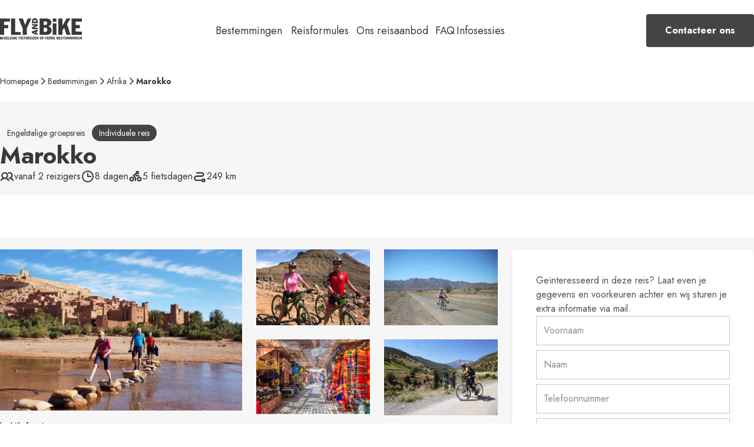

--- FILE ---
content_type: text/html; charset=UTF-8
request_url: https://www.flyandbike.be/bestemmingen/afrika/individuele-reis/marokko-2/
body_size: 52855
content:
<!DOCTYPE html>
<html lang="en-US">
  <head>
  
  <meta charset="UTF-8" />
  <meta http-equiv="X-UA-Compatible" content="IE=edge,chrome=1" />
<script type="text/javascript">
/* <![CDATA[ */
 var gform;gform||(document.addEventListener("gform_main_scripts_loaded",function(){gform.scriptsLoaded=!0}),window.addEventListener("DOMContentLoaded",function(){gform.domLoaded=!0}),gform={domLoaded:!1,scriptsLoaded:!1,initializeOnLoaded:function(o){gform.domLoaded&&gform.scriptsLoaded?o():!gform.domLoaded&&gform.scriptsLoaded?window.addEventListener("DOMContentLoaded",o):document.addEventListener("gform_main_scripts_loaded",o)},hooks:{action:{},filter:{}},addAction:function(o,n,r,t){gform.addHook("action",o,n,r,t)},addFilter:function(o,n,r,t){gform.addHook("filter",o,n,r,t)},doAction:function(o){gform.doHook("action",o,arguments)},applyFilters:function(o){return gform.doHook("filter",o,arguments)},removeAction:function(o,n){gform.removeHook("action",o,n)},removeFilter:function(o,n,r){gform.removeHook("filter",o,n,r)},addHook:function(o,n,r,t,i){null==gform.hooks[o][n]&&(gform.hooks[o][n]=[]);var e=gform.hooks[o][n];null==i&&(i=n+"_"+e.length),gform.hooks[o][n].push({tag:i,callable:r,priority:t=null==t?10:t})},doHook:function(n,o,r){var t;if(r=Array.prototype.slice.call(r,1),null!=gform.hooks[n][o]&&((o=gform.hooks[n][o]).sort(function(o,n){return o.priority-n.priority}),o.forEach(function(o){"function"!=typeof(t=o.callable)&&(t=window[t]),"action"==n?t.apply(null,r):r[0]=t.apply(null,r)})),"filter"==n)return r[0]},removeHook:function(o,n,t,i){var r;null!=gform.hooks[o][n]&&(r=(r=gform.hooks[o][n]).filter(function(o,n,r){return!!(null!=i&&i!=o.tag||null!=t&&t!=o.priority)}),gform.hooks[o][n]=r)}}); 
/* ]]> */
</script>

  <meta name="viewport"
    content="width=device-width, initial-scale=1.0, minimum-scale=1.0, maximum-scale=1.0 user-scalable=no" />

  <link rel="shortcut icon"
    href="https://www.flyandbike.be/wp-content/themes/fly-and-bike/src/img/fav/FAB_Favicon.svg"
    type="image/svg+xml" />

  <!-- Google Tag Manager -->
      <!-- Google Tag Manager -->
<script>(function(w,d,s,l,i){w[l]=w[l]||[];w[l].push({'gtm.start':
new Date().getTime(),event:'gtm.js'});var f=d.getElementsByTagName(s)[0],
j=d.createElement(s),dl=l!='dataLayer'?'&l='+l:'';j.async=true;j.src=
'https://www.googletagmanager.com/gtm.js?id='+i+dl;f.parentNode.insertBefore(j,f);
})(window,document,'script','dataLayer','GTM-5B3HCDVX');</script>
<!-- End Google Tag Manager -->
    <!-- End Google Tag Manager -->

  <meta name='robots' content='index, follow, max-image-preview:large, max-snippet:-1, max-video-preview:-1' />

	<!-- This site is optimized with the Yoast SEO plugin v21.6 - https://yoast.com/wordpress/plugins/seo/ -->
	<title>Fietsreis Marokko - Individuele reis - Fly and Bike</title>
	<meta name="description" content="Een 8-daags fietsavontuur in Marokko. Tijdens deze individuele fietsvakantie verken je Marrakesh en het Atlasgebergte." />
	<link rel="canonical" href="https://www.flyandbike.be/bestemmingen/afrika/individuele-reis/marokko-2/" />
	<meta property="og:locale" content="en_US" />
	<meta property="og:type" content="article" />
	<meta property="og:title" content="Fietsreis Marokko - Individuele reis - Fly and Bike" />
	<meta property="og:description" content="Een 8-daags fietsavontuur in Marokko. Tijdens deze individuele fietsvakantie verken je Marrakesh en het Atlasgebergte." />
	<meta property="og:url" content="https://www.flyandbike.be/bestemmingen/afrika/individuele-reis/marokko-2/" />
	<meta property="og:site_name" content="Fly and Bike" />
	<meta property="article:modified_time" content="2025-12-07T16:13:11+00:00" />
	<meta property="og:image" content="https://www.flyandbike.be/wp-content/uploads/2023/10/Marokko-FLY-and-BiKE-fietsreizen-5.jpg" />
	<meta property="og:image:width" content="900" />
	<meta property="og:image:height" content="600" />
	<meta property="og:image:type" content="image/jpeg" />
	<meta name="twitter:card" content="summary_large_image" />
	<script type="application/ld+json" class="yoast-schema-graph">{"@context":"https://schema.org","@graph":[{"@type":"WebPage","@id":"https://www.flyandbike.be/bestemmingen/afrika/individuele-reis/marokko-2/","url":"https://www.flyandbike.be/bestemmingen/afrika/individuele-reis/marokko-2/","name":"Fietsreis Marokko - Individuele reis - Fly and Bike","isPartOf":{"@id":"https://www.flyandbike.be/#website"},"primaryImageOfPage":{"@id":"https://www.flyandbike.be/bestemmingen/afrika/individuele-reis/marokko-2/#primaryimage"},"image":{"@id":"https://www.flyandbike.be/bestemmingen/afrika/individuele-reis/marokko-2/#primaryimage"},"thumbnailUrl":"https://www.flyandbike.be/wp-content/uploads/2023/10/Marokko-FLY-and-BiKE-fietsreizen-5.jpg","datePublished":"2023-10-18T13:19:16+00:00","dateModified":"2025-12-07T16:13:11+00:00","description":"Een 8-daags fietsavontuur in Marokko. Tijdens deze individuele fietsvakantie verken je Marrakesh en het Atlasgebergte.","breadcrumb":{"@id":"https://www.flyandbike.be/bestemmingen/afrika/individuele-reis/marokko-2/#breadcrumb"},"inLanguage":"en-US","potentialAction":[{"@type":"ReadAction","target":["https://www.flyandbike.be/bestemmingen/afrika/individuele-reis/marokko-2/"]}]},{"@type":"ImageObject","inLanguage":"en-US","@id":"https://www.flyandbike.be/bestemmingen/afrika/individuele-reis/marokko-2/#primaryimage","url":"https://www.flyandbike.be/wp-content/uploads/2023/10/Marokko-FLY-and-BiKE-fietsreizen-5.jpg","contentUrl":"https://www.flyandbike.be/wp-content/uploads/2023/10/Marokko-FLY-and-BiKE-fietsreizen-5.jpg","width":900,"height":600},{"@type":"BreadcrumbList","@id":"https://www.flyandbike.be/bestemmingen/afrika/individuele-reis/marokko-2/#breadcrumb","itemListElement":[{"@type":"ListItem","position":1,"name":"Home","item":"https://www.flyandbike.be/"},{"@type":"ListItem","position":2,"name":"Marokko"}]},{"@type":"WebSite","@id":"https://www.flyandbike.be/#website","url":"https://www.flyandbike.be/","name":"Fly and Bike","description":"","potentialAction":[{"@type":"SearchAction","target":{"@type":"EntryPoint","urlTemplate":"https://www.flyandbike.be/?s={search_term_string}"},"query-input":"required name=search_term_string"}],"inLanguage":"en-US"}]}</script>
	<!-- / Yoast SEO plugin. -->


<link rel="alternate" type="application/rss+xml" title="Fly and Bike &raquo; Feed" href="https://www.flyandbike.be/feed/" />
<link rel="alternate" type="application/rss+xml" title="Fly and Bike &raquo; Comments Feed" href="https://www.flyandbike.be/comments/feed/" />
<script type="text/javascript">
/* <![CDATA[ */
window._wpemojiSettings = {"baseUrl":"https:\/\/s.w.org\/images\/core\/emoji\/14.0.0\/72x72\/","ext":".png","svgUrl":"https:\/\/s.w.org\/images\/core\/emoji\/14.0.0\/svg\/","svgExt":".svg","source":{"concatemoji":"https:\/\/www.flyandbike.be\/wp-includes\/js\/wp-emoji-release.min.js?ver=6.4.2"}};
/*! This file is auto-generated */
!function(i,n){var o,s,e;function c(e){try{var t={supportTests:e,timestamp:(new Date).valueOf()};sessionStorage.setItem(o,JSON.stringify(t))}catch(e){}}function p(e,t,n){e.clearRect(0,0,e.canvas.width,e.canvas.height),e.fillText(t,0,0);var t=new Uint32Array(e.getImageData(0,0,e.canvas.width,e.canvas.height).data),r=(e.clearRect(0,0,e.canvas.width,e.canvas.height),e.fillText(n,0,0),new Uint32Array(e.getImageData(0,0,e.canvas.width,e.canvas.height).data));return t.every(function(e,t){return e===r[t]})}function u(e,t,n){switch(t){case"flag":return n(e,"\ud83c\udff3\ufe0f\u200d\u26a7\ufe0f","\ud83c\udff3\ufe0f\u200b\u26a7\ufe0f")?!1:!n(e,"\ud83c\uddfa\ud83c\uddf3","\ud83c\uddfa\u200b\ud83c\uddf3")&&!n(e,"\ud83c\udff4\udb40\udc67\udb40\udc62\udb40\udc65\udb40\udc6e\udb40\udc67\udb40\udc7f","\ud83c\udff4\u200b\udb40\udc67\u200b\udb40\udc62\u200b\udb40\udc65\u200b\udb40\udc6e\u200b\udb40\udc67\u200b\udb40\udc7f");case"emoji":return!n(e,"\ud83e\udef1\ud83c\udffb\u200d\ud83e\udef2\ud83c\udfff","\ud83e\udef1\ud83c\udffb\u200b\ud83e\udef2\ud83c\udfff")}return!1}function f(e,t,n){var r="undefined"!=typeof WorkerGlobalScope&&self instanceof WorkerGlobalScope?new OffscreenCanvas(300,150):i.createElement("canvas"),a=r.getContext("2d",{willReadFrequently:!0}),o=(a.textBaseline="top",a.font="600 32px Arial",{});return e.forEach(function(e){o[e]=t(a,e,n)}),o}function t(e){var t=i.createElement("script");t.src=e,t.defer=!0,i.head.appendChild(t)}"undefined"!=typeof Promise&&(o="wpEmojiSettingsSupports",s=["flag","emoji"],n.supports={everything:!0,everythingExceptFlag:!0},e=new Promise(function(e){i.addEventListener("DOMContentLoaded",e,{once:!0})}),new Promise(function(t){var n=function(){try{var e=JSON.parse(sessionStorage.getItem(o));if("object"==typeof e&&"number"==typeof e.timestamp&&(new Date).valueOf()<e.timestamp+604800&&"object"==typeof e.supportTests)return e.supportTests}catch(e){}return null}();if(!n){if("undefined"!=typeof Worker&&"undefined"!=typeof OffscreenCanvas&&"undefined"!=typeof URL&&URL.createObjectURL&&"undefined"!=typeof Blob)try{var e="postMessage("+f.toString()+"("+[JSON.stringify(s),u.toString(),p.toString()].join(",")+"));",r=new Blob([e],{type:"text/javascript"}),a=new Worker(URL.createObjectURL(r),{name:"wpTestEmojiSupports"});return void(a.onmessage=function(e){c(n=e.data),a.terminate(),t(n)})}catch(e){}c(n=f(s,u,p))}t(n)}).then(function(e){for(var t in e)n.supports[t]=e[t],n.supports.everything=n.supports.everything&&n.supports[t],"flag"!==t&&(n.supports.everythingExceptFlag=n.supports.everythingExceptFlag&&n.supports[t]);n.supports.everythingExceptFlag=n.supports.everythingExceptFlag&&!n.supports.flag,n.DOMReady=!1,n.readyCallback=function(){n.DOMReady=!0}}).then(function(){return e}).then(function(){var e;n.supports.everything||(n.readyCallback(),(e=n.source||{}).concatemoji?t(e.concatemoji):e.wpemoji&&e.twemoji&&(t(e.twemoji),t(e.wpemoji)))}))}((window,document),window._wpemojiSettings);
/* ]]> */
</script>
<style id='wp-emoji-styles-inline-css' type='text/css'>

	img.wp-smiley, img.emoji {
		display: inline !important;
		border: none !important;
		box-shadow: none !important;
		height: 1em !important;
		width: 1em !important;
		margin: 0 0.07em !important;
		vertical-align: -0.1em !important;
		background: none !important;
		padding: 0 !important;
	}
</style>
<style id='classic-theme-styles-inline-css' type='text/css'>
/*! This file is auto-generated */
.wp-block-button__link{color:#fff;background-color:#32373c;border-radius:9999px;box-shadow:none;text-decoration:none;padding:calc(.667em + 2px) calc(1.333em + 2px);font-size:1.125em}.wp-block-file__button{background:#32373c;color:#fff;text-decoration:none}
</style>
<style id='global-styles-inline-css' type='text/css'>
body{--wp--preset--color--black: #000000;--wp--preset--color--cyan-bluish-gray: #abb8c3;--wp--preset--color--white: #ffffff;--wp--preset--color--pale-pink: #f78da7;--wp--preset--color--vivid-red: #cf2e2e;--wp--preset--color--luminous-vivid-orange: #ff6900;--wp--preset--color--luminous-vivid-amber: #fcb900;--wp--preset--color--light-green-cyan: #7bdcb5;--wp--preset--color--vivid-green-cyan: #00d084;--wp--preset--color--pale-cyan-blue: #8ed1fc;--wp--preset--color--vivid-cyan-blue: #0693e3;--wp--preset--color--vivid-purple: #9b51e0;--wp--preset--gradient--vivid-cyan-blue-to-vivid-purple: linear-gradient(135deg,rgba(6,147,227,1) 0%,rgb(155,81,224) 100%);--wp--preset--gradient--light-green-cyan-to-vivid-green-cyan: linear-gradient(135deg,rgb(122,220,180) 0%,rgb(0,208,130) 100%);--wp--preset--gradient--luminous-vivid-amber-to-luminous-vivid-orange: linear-gradient(135deg,rgba(252,185,0,1) 0%,rgba(255,105,0,1) 100%);--wp--preset--gradient--luminous-vivid-orange-to-vivid-red: linear-gradient(135deg,rgba(255,105,0,1) 0%,rgb(207,46,46) 100%);--wp--preset--gradient--very-light-gray-to-cyan-bluish-gray: linear-gradient(135deg,rgb(238,238,238) 0%,rgb(169,184,195) 100%);--wp--preset--gradient--cool-to-warm-spectrum: linear-gradient(135deg,rgb(74,234,220) 0%,rgb(151,120,209) 20%,rgb(207,42,186) 40%,rgb(238,44,130) 60%,rgb(251,105,98) 80%,rgb(254,248,76) 100%);--wp--preset--gradient--blush-light-purple: linear-gradient(135deg,rgb(255,206,236) 0%,rgb(152,150,240) 100%);--wp--preset--gradient--blush-bordeaux: linear-gradient(135deg,rgb(254,205,165) 0%,rgb(254,45,45) 50%,rgb(107,0,62) 100%);--wp--preset--gradient--luminous-dusk: linear-gradient(135deg,rgb(255,203,112) 0%,rgb(199,81,192) 50%,rgb(65,88,208) 100%);--wp--preset--gradient--pale-ocean: linear-gradient(135deg,rgb(255,245,203) 0%,rgb(182,227,212) 50%,rgb(51,167,181) 100%);--wp--preset--gradient--electric-grass: linear-gradient(135deg,rgb(202,248,128) 0%,rgb(113,206,126) 100%);--wp--preset--gradient--midnight: linear-gradient(135deg,rgb(2,3,129) 0%,rgb(40,116,252) 100%);--wp--preset--font-size--small: 13px;--wp--preset--font-size--medium: 20px;--wp--preset--font-size--large: 36px;--wp--preset--font-size--x-large: 42px;--wp--preset--spacing--20: 0.44rem;--wp--preset--spacing--30: 0.67rem;--wp--preset--spacing--40: 1rem;--wp--preset--spacing--50: 1.5rem;--wp--preset--spacing--60: 2.25rem;--wp--preset--spacing--70: 3.38rem;--wp--preset--spacing--80: 5.06rem;--wp--preset--shadow--natural: 6px 6px 9px rgba(0, 0, 0, 0.2);--wp--preset--shadow--deep: 12px 12px 50px rgba(0, 0, 0, 0.4);--wp--preset--shadow--sharp: 6px 6px 0px rgba(0, 0, 0, 0.2);--wp--preset--shadow--outlined: 6px 6px 0px -3px rgba(255, 255, 255, 1), 6px 6px rgba(0, 0, 0, 1);--wp--preset--shadow--crisp: 6px 6px 0px rgba(0, 0, 0, 1);}:where(.is-layout-flex){gap: 0.5em;}:where(.is-layout-grid){gap: 0.5em;}body .is-layout-flow > .alignleft{float: left;margin-inline-start: 0;margin-inline-end: 2em;}body .is-layout-flow > .alignright{float: right;margin-inline-start: 2em;margin-inline-end: 0;}body .is-layout-flow > .aligncenter{margin-left: auto !important;margin-right: auto !important;}body .is-layout-constrained > .alignleft{float: left;margin-inline-start: 0;margin-inline-end: 2em;}body .is-layout-constrained > .alignright{float: right;margin-inline-start: 2em;margin-inline-end: 0;}body .is-layout-constrained > .aligncenter{margin-left: auto !important;margin-right: auto !important;}body .is-layout-constrained > :where(:not(.alignleft):not(.alignright):not(.alignfull)){max-width: var(--wp--style--global--content-size);margin-left: auto !important;margin-right: auto !important;}body .is-layout-constrained > .alignwide{max-width: var(--wp--style--global--wide-size);}body .is-layout-flex{display: flex;}body .is-layout-flex{flex-wrap: wrap;align-items: center;}body .is-layout-flex > *{margin: 0;}body .is-layout-grid{display: grid;}body .is-layout-grid > *{margin: 0;}:where(.wp-block-columns.is-layout-flex){gap: 2em;}:where(.wp-block-columns.is-layout-grid){gap: 2em;}:where(.wp-block-post-template.is-layout-flex){gap: 1.25em;}:where(.wp-block-post-template.is-layout-grid){gap: 1.25em;}.has-black-color{color: var(--wp--preset--color--black) !important;}.has-cyan-bluish-gray-color{color: var(--wp--preset--color--cyan-bluish-gray) !important;}.has-white-color{color: var(--wp--preset--color--white) !important;}.has-pale-pink-color{color: var(--wp--preset--color--pale-pink) !important;}.has-vivid-red-color{color: var(--wp--preset--color--vivid-red) !important;}.has-luminous-vivid-orange-color{color: var(--wp--preset--color--luminous-vivid-orange) !important;}.has-luminous-vivid-amber-color{color: var(--wp--preset--color--luminous-vivid-amber) !important;}.has-light-green-cyan-color{color: var(--wp--preset--color--light-green-cyan) !important;}.has-vivid-green-cyan-color{color: var(--wp--preset--color--vivid-green-cyan) !important;}.has-pale-cyan-blue-color{color: var(--wp--preset--color--pale-cyan-blue) !important;}.has-vivid-cyan-blue-color{color: var(--wp--preset--color--vivid-cyan-blue) !important;}.has-vivid-purple-color{color: var(--wp--preset--color--vivid-purple) !important;}.has-black-background-color{background-color: var(--wp--preset--color--black) !important;}.has-cyan-bluish-gray-background-color{background-color: var(--wp--preset--color--cyan-bluish-gray) !important;}.has-white-background-color{background-color: var(--wp--preset--color--white) !important;}.has-pale-pink-background-color{background-color: var(--wp--preset--color--pale-pink) !important;}.has-vivid-red-background-color{background-color: var(--wp--preset--color--vivid-red) !important;}.has-luminous-vivid-orange-background-color{background-color: var(--wp--preset--color--luminous-vivid-orange) !important;}.has-luminous-vivid-amber-background-color{background-color: var(--wp--preset--color--luminous-vivid-amber) !important;}.has-light-green-cyan-background-color{background-color: var(--wp--preset--color--light-green-cyan) !important;}.has-vivid-green-cyan-background-color{background-color: var(--wp--preset--color--vivid-green-cyan) !important;}.has-pale-cyan-blue-background-color{background-color: var(--wp--preset--color--pale-cyan-blue) !important;}.has-vivid-cyan-blue-background-color{background-color: var(--wp--preset--color--vivid-cyan-blue) !important;}.has-vivid-purple-background-color{background-color: var(--wp--preset--color--vivid-purple) !important;}.has-black-border-color{border-color: var(--wp--preset--color--black) !important;}.has-cyan-bluish-gray-border-color{border-color: var(--wp--preset--color--cyan-bluish-gray) !important;}.has-white-border-color{border-color: var(--wp--preset--color--white) !important;}.has-pale-pink-border-color{border-color: var(--wp--preset--color--pale-pink) !important;}.has-vivid-red-border-color{border-color: var(--wp--preset--color--vivid-red) !important;}.has-luminous-vivid-orange-border-color{border-color: var(--wp--preset--color--luminous-vivid-orange) !important;}.has-luminous-vivid-amber-border-color{border-color: var(--wp--preset--color--luminous-vivid-amber) !important;}.has-light-green-cyan-border-color{border-color: var(--wp--preset--color--light-green-cyan) !important;}.has-vivid-green-cyan-border-color{border-color: var(--wp--preset--color--vivid-green-cyan) !important;}.has-pale-cyan-blue-border-color{border-color: var(--wp--preset--color--pale-cyan-blue) !important;}.has-vivid-cyan-blue-border-color{border-color: var(--wp--preset--color--vivid-cyan-blue) !important;}.has-vivid-purple-border-color{border-color: var(--wp--preset--color--vivid-purple) !important;}.has-vivid-cyan-blue-to-vivid-purple-gradient-background{background: var(--wp--preset--gradient--vivid-cyan-blue-to-vivid-purple) !important;}.has-light-green-cyan-to-vivid-green-cyan-gradient-background{background: var(--wp--preset--gradient--light-green-cyan-to-vivid-green-cyan) !important;}.has-luminous-vivid-amber-to-luminous-vivid-orange-gradient-background{background: var(--wp--preset--gradient--luminous-vivid-amber-to-luminous-vivid-orange) !important;}.has-luminous-vivid-orange-to-vivid-red-gradient-background{background: var(--wp--preset--gradient--luminous-vivid-orange-to-vivid-red) !important;}.has-very-light-gray-to-cyan-bluish-gray-gradient-background{background: var(--wp--preset--gradient--very-light-gray-to-cyan-bluish-gray) !important;}.has-cool-to-warm-spectrum-gradient-background{background: var(--wp--preset--gradient--cool-to-warm-spectrum) !important;}.has-blush-light-purple-gradient-background{background: var(--wp--preset--gradient--blush-light-purple) !important;}.has-blush-bordeaux-gradient-background{background: var(--wp--preset--gradient--blush-bordeaux) !important;}.has-luminous-dusk-gradient-background{background: var(--wp--preset--gradient--luminous-dusk) !important;}.has-pale-ocean-gradient-background{background: var(--wp--preset--gradient--pale-ocean) !important;}.has-electric-grass-gradient-background{background: var(--wp--preset--gradient--electric-grass) !important;}.has-midnight-gradient-background{background: var(--wp--preset--gradient--midnight) !important;}.has-small-font-size{font-size: var(--wp--preset--font-size--small) !important;}.has-medium-font-size{font-size: var(--wp--preset--font-size--medium) !important;}.has-large-font-size{font-size: var(--wp--preset--font-size--large) !important;}.has-x-large-font-size{font-size: var(--wp--preset--font-size--x-large) !important;}
.wp-block-navigation a:where(:not(.wp-element-button)){color: inherit;}
:where(.wp-block-post-template.is-layout-flex){gap: 1.25em;}:where(.wp-block-post-template.is-layout-grid){gap: 1.25em;}
:where(.wp-block-columns.is-layout-flex){gap: 2em;}:where(.wp-block-columns.is-layout-grid){gap: 2em;}
.wp-block-pullquote{font-size: 1.5em;line-height: 1.6;}
</style>
<link rel='stylesheet' id='style-css' href='https://www.flyandbike.be/wp-content/themes/fly-and-bike/dist/index.css?ver=1766073293' type='text/css' media='' />
<link rel="https://api.w.org/" href="https://www.flyandbike.be/wp-json/" /><link rel="alternate" type="application/json" href="https://www.flyandbike.be/wp-json/wp/v2/trip/644" /><link rel="EditURI" type="application/rsd+xml" title="RSD" href="https://www.flyandbike.be/xmlrpc.php?rsd" />
<meta name="generator" content="WordPress 6.4.2" />
<link rel='shortlink' href='https://www.flyandbike.be/?p=644' />
<link rel="alternate" type="application/json+oembed" href="https://www.flyandbike.be/wp-json/oembed/1.0/embed?url=https%3A%2F%2Fwww.flyandbike.be%2Fbestemmingen%2Fafrika%2Findividuele-reis%2Fmarokko-2%2F" />
<link rel="alternate" type="text/xml+oembed" href="https://www.flyandbike.be/wp-json/oembed/1.0/embed?url=https%3A%2F%2Fwww.flyandbike.be%2Fbestemmingen%2Fafrika%2Findividuele-reis%2Fmarokko-2%2F&#038;format=xml" />

</head>
      <style type="text/css">
      :root {
        --region-color: #793D08;
        --page-theme-color: var(--region-color, var(--color-green));
      }
    </style>
    <body class="layout trip-template-default single single-trip postid-644 wp-embed-responsive">
  
      
<header class="header" data-header>
  
  <nav class="header__main-menu">
    <div class="header__main-menu-container">
      <div class="header__main-menu-mobile">
        <a href="https://www.flyandbike.be" class="header__main-menu-mobile-logo">
          <svg width="140"
  height="36"
  viewBox="0 0 140 36"
  fill="none"
  xmlns="http://www.w3.org/2000/svg">
  <g clip-path="url(#clip0_3164_1170)">
    <path d="M0 31.4102H1.8966C2.71848 31.4102 3.21792 31.8653 3.21792 32.4849C3.21792 33.0412 2.83861 33.4458 2.37076 33.547V33.5597C2.95871 33.7051 3.30011 34.0781 3.30011 34.6723C3.30011 35.431 2.71848 35.9114 1.82707 35.9114H0V31.4102ZM1.13796 33.193H1.51095C1.92189 33.193 2.07993 32.9717 2.07993 32.7062C2.07993 32.2763 1.79544 32.2067 1.53623 32.2067H1.13796V33.193ZM1.13796 35.0769H1.5552C1.80175 35.0769 2.12418 34.9694 2.12418 34.5079C2.12418 34.1729 1.92189 33.9516 1.5552 33.9516H1.13796V35.0769Z"
      fill="#3A3939" />
    <path d="M3.77344 31.4102H6.6057V32.2826H4.91139V33.193H6.04935V34.0654H4.91139V35.0011H6.6057V35.9114H3.77344V31.4102Z"
      fill="#3A3939" />
    <path d="M10.1915 35.9816H9.71738L9.49611 35.5643C9.24322 35.8551 8.85125 36.0005 8.50988 36.0005C7.33399 36.0005 6.85352 35.0775 6.85352 33.7752C6.85352 32.5803 7.2202 31.3223 8.6047 31.3223C9.72369 31.3223 10.2231 32.0177 10.2231 33.0166H9.12312C9.09152 32.4855 9.05358 32.1568 8.62999 32.1568C8.14951 32.1568 8.07998 32.8332 8.07998 33.6677C8.07998 34.5907 8.12423 35.1661 8.65527 35.1661C9.04092 35.1661 9.20528 34.7172 9.20528 34.4327H8.6363V33.6741H10.1915L10.1915 35.9816Z"
      fill="#3A3939" />
    <path d="M10.8555 31.4102H13.6877V32.2826H11.9934V33.193H13.1314V34.0654H11.9934V35.0011H13.6877V35.9114H10.8555V31.4102Z"
      fill="#3A3939" />
    <path d="M14.1621 31.4102H15.3001V35.1149H16.8426V35.9114H14.1621V31.4102Z"
      fill="#3A3939" />
    <path d="M17.3477 31.4102H20.1799V32.2826H18.4856V33.193H19.6236V34.0654H18.4856V35.0011H20.1799V35.9114H17.3477V31.4102Z"
      fill="#3A3939" />
    <path d="M20.6738 31.4102H21.8118V35.9114H20.6738V31.4102Z"
      fill="#3A3939" />
    <path d="M22.5566 31.4102H23.7894C25.1866 31.4102 25.8441 32.2699 25.8441 33.5912C25.8441 34.8746 25.3067 35.9114 23.9285 35.9114H22.5566V31.4102ZM23.6946 35.1149H23.821C24.6176 35.1149 24.6176 34.1413 24.6176 33.547C24.6176 33.0286 24.5418 32.2067 23.7894 32.2067H23.6946V35.1149Z"
      fill="#3A3939" />
    <path d="M26.332 31.4102H29.1643V32.2826H27.47V33.193H28.6079V34.0654H27.47V35.0011H29.1643V35.9114H26.332V31.4102Z"
      fill="#3A3939" />
    <path d="M31.4785 31.4102H34.1906V32.2826H32.6165V33.193H33.7355V34.0654H32.6165V35.9114H31.4785V31.4102Z"
      fill="#3A3939" />
    <path d="M34.6836 31.4102H35.8216V35.9114H34.6836V31.4102Z"
      fill="#3A3939" />
    <path d="M36.5664 31.4102H39.3987V32.2826H37.7044V33.193H38.8423V34.0654H37.7044V35.0011H39.3987V35.9114H36.5664V31.4102Z"
      fill="#3A3939" />
    <path d="M39.5196 31.4102H42.6932V32.2826H41.6753V35.9114H40.5374V32.2826H39.5195L39.5196 31.4102Z"
      fill="#3A3939" />
    <path d="M43.6665 34.4833C43.8309 34.8626 44.008 35.1281 44.4442 35.1281C44.7034 35.1281 44.912 34.9637 44.912 34.7488C44.912 33.8321 42.9142 34.3379 42.9142 32.5993C42.9142 31.9229 43.5907 31.3223 44.3683 31.3223C45.1269 31.3223 45.6959 31.7522 45.8919 32.3148L44.9879 32.6941C44.8677 32.4286 44.6971 32.1947 44.3683 32.1947C44.1723 32.1947 43.9764 32.3148 43.9764 32.574C43.9764 33.2125 46.012 33.0671 46.012 34.4769C46.012 35.3999 45.2534 36.0005 44.3683 36.0005C43.6034 36.0005 42.9901 35.5959 42.7246 34.8626L43.6665 34.4833Z"
      fill="#3A3939" />
    <path d="M46.4922 31.4102H48.1865C49.04 31.4102 49.6974 31.8021 49.6974 32.6872C49.6974 33.1614 49.3877 33.5597 48.9451 33.724L49.6975 35.9114H48.5721L48.0095 33.9643H47.6302V35.9114H46.4922L46.4922 31.4102ZM47.6301 33.2435H47.8514C48.2813 33.2435 48.5595 33.1108 48.5595 32.7504C48.5595 32.2826 48.1991 32.2447 47.8198 32.2447H47.6301L47.6301 33.2435Z"
      fill="#3A3939" />
    <path d="M50.1523 31.4102H52.9846V32.2826H51.2903V33.193H52.4283V34.0654H51.2903V35.0011H52.9846V35.9114H50.1523V31.4102Z"
      fill="#3A3939" />
    <path d="M53.4785 31.4102H54.6165V35.9114H53.4785V31.4102Z"
      fill="#3A3939" />
    <path d="M58.0879 35.9114H55.0723V35.3424L56.7286 32.2447H55.2746V31.4102H58.1131V31.9791L56.4568 35.0769H58.0879V35.9114Z"
      fill="#3A3939" />
    <path d="M58.5488 31.4102H61.3811V32.2826H59.6868V33.193H60.8247V34.0654H59.6868V35.0011H61.3811V35.9114H58.5488V31.4102Z"
      fill="#3A3939" />
    <path d="M61.8555 31.4102H62.8038L64.0998 33.8315H64.1124V31.4102H65.0228V35.9114H64.1124L62.7785 33.4016H62.7658V35.9114H61.8555L61.8555 31.4102Z"
      fill="#3A3939" />
    <path d="M69.1125 31.3223C70.4529 31.3223 70.8637 32.5108 70.8637 33.6614C70.8637 34.812 70.4529 36.0005 69.1125 36.0005C67.7721 36.0005 67.3613 34.812 67.3613 33.6614C67.3613 32.5108 67.7723 31.3223 69.1125 31.3223ZM69.1125 35.166C69.6372 35.166 69.6372 34.5465 69.6372 33.6614C69.6372 32.7763 69.6372 32.1568 69.1125 32.1568C68.5878 32.1568 68.5878 32.7763 68.5878 33.6614C68.5878 34.5465 68.5878 35.166 69.1125 35.166Z"
      fill="#3A3939" />
    <path d="M71.3633 31.4102H73.0576C73.9047 31.4102 74.5875 31.8021 74.5875 32.6872C74.5875 33.724 73.8415 34.1097 72.9373 34.1097C72.792 34.1097 72.6468 34.097 72.5012 34.0844V35.9114H71.3633V31.4102ZM72.5012 33.3131H72.7035C73.0323 33.3131 73.4116 33.1866 73.4116 32.7631C73.4116 32.3395 73.0323 32.2067 72.7035 32.2067H72.5012V33.3131Z"
      fill="#3A3939" />
    <path d="M76.5156 31.4102H77.6598L78.1908 34.5459H78.2035L78.9621 31.4102H79.9104L78.6775 35.9114H77.5207L76.5156 31.4102Z"
      fill="#3A3939" />
    <path d="M80.291 31.4102H83.1233V32.2826H81.429V33.193H82.5669V34.0654H81.429V35.0011H83.1233V35.9114H80.291V31.4102Z"
      fill="#3A3939" />
    <path d="M83.5977 31.4102H85.292C86.1456 31.4102 86.8031 31.8021 86.8031 32.6872C86.8031 33.1614 86.4931 33.5597 86.0506 33.724L86.8031 35.9114H85.6775L85.115 33.9643H84.7356V35.9114H83.5977L83.5977 31.4102ZM84.7356 33.2435H84.957C85.3869 33.2435 85.6651 33.1108 85.6651 32.7504C85.6651 32.2826 85.3046 32.2447 84.9253 32.2447H84.7356L84.7356 33.2435Z"
      fill="#3A3939" />
    <path d="M87.2578 31.4102H88.9521C89.8057 31.4102 90.4632 31.8021 90.4632 32.6872C90.4632 33.1614 90.1533 33.5597 89.7108 33.724L90.4632 35.9114H89.3376L88.7751 33.9643H88.3958V35.9114H87.2578L87.2578 31.4102ZM88.3958 33.2435H88.6172C89.0471 33.2435 89.3252 33.1108 89.3252 32.7504C89.3252 32.2826 88.9647 32.2447 88.5854 32.2447H88.3957L88.3958 33.2435Z"
      fill="#3A3939" />
    <path d="M90.918 31.4102H93.7502V32.2826H92.0559V33.193H93.1939V34.0654H92.0559V35.0011H93.7502V35.9114H90.918V31.4102Z"
      fill="#3A3939" />
    <path d="M96.0645 31.4102H97.9611C98.783 31.4102 99.2826 31.8653 99.2826 32.4849C99.2826 33.0412 98.9033 33.4458 98.4351 33.547V33.5597C99.0232 33.7051 99.3646 34.0781 99.3646 34.6723C99.3646 35.431 98.7829 35.9114 97.8917 35.9114H96.0645L96.0645 31.4102ZM97.2025 33.193H97.5753C97.9864 33.193 98.1446 32.9717 98.1446 32.7062C98.1446 32.2763 97.86 32.2067 97.6006 32.2067H97.2025V33.193ZM97.2025 35.0769H97.6197C97.8664 35.0769 98.1887 34.9694 98.1887 34.5079C98.1887 34.1729 97.9864 33.9516 97.6197 33.9516H97.2025V35.0769Z"
      fill="#3A3939" />
    <path d="M99.8379 31.4102H102.67V32.2826H100.976V33.193H102.114V34.0654H100.976V35.0011H102.67V35.9114H99.8379V31.4102Z"
      fill="#3A3939" />
    <path d="M103.745 34.4833C103.909 34.8626 104.086 35.1281 104.522 35.1281C104.781 35.1281 104.99 34.9637 104.99 34.7488C104.99 33.8321 102.992 34.3379 102.992 32.5993C102.992 31.9229 103.669 31.3223 104.446 31.3223C105.205 31.3223 105.774 31.7522 105.97 32.3148L105.066 32.6941C104.946 32.4286 104.775 32.1947 104.446 32.1947C104.25 32.1947 104.054 32.3148 104.054 32.574C104.054 33.2125 106.09 33.0671 106.09 34.4769C106.09 35.3999 105.332 36.0005 104.446 36.0005C103.682 36.0005 103.068 35.5959 102.803 34.8626L103.745 34.4833Z"
      fill="#3A3939" />
    <path d="M106.217 31.4102H109.39V32.2826H108.372V35.9114H107.234V32.2826H106.217L106.217 31.4102Z"
      fill="#3A3939" />
    <path d="M109.764 31.4102H112.596V32.2826H110.902V33.193H112.04V34.0654H110.902V35.0011H112.596V35.9114H109.764V31.4102Z"
      fill="#3A3939" />
    <path d="M113.07 31.4102H114.663L115.15 33.9326H115.163L115.738 31.4102H117.287V35.9114H116.149V32.5861H116.137L115.359 35.9114H114.67L113.955 32.4722H113.943V35.9114H113.07L113.07 31.4102Z"
      fill="#3A3939" />
    <path d="M118.014 31.4102H119.607L120.093 33.9326H120.106L120.682 31.4102H122.231V35.9114H121.093V32.5861H121.08L120.302 35.9114H119.613L118.899 32.4722H118.886V35.9114H118.014L118.014 31.4102Z"
      fill="#3A3939" />
    <path d="M122.977 31.4102H124.115V35.9114H122.977V31.4102Z"
      fill="#3A3939" />
    <path d="M124.861 31.4102H125.81L127.106 33.8315H127.118V31.4102H128.029V35.9114H127.118L125.784 33.4016H125.772V35.9114H124.861L124.861 31.4102Z"
      fill="#3A3939" />
    <path d="M131.865 35.9816H131.391L131.17 35.5643C130.917 35.8551 130.525 36.0005 130.184 36.0005C129.008 36.0005 128.527 35.0775 128.527 33.7752C128.527 32.5803 128.894 31.3223 130.278 31.3223C131.398 31.3223 131.897 32.0177 131.897 33.0166H130.797C130.765 32.4855 130.727 32.1568 130.304 32.1568C129.823 32.1568 129.754 32.8332 129.754 33.6677C129.754 34.5907 129.798 35.1661 130.329 35.1661C130.715 35.1661 130.879 34.7172 130.879 34.4327H130.31V33.6741H131.865L131.865 35.9816Z"
      fill="#3A3939" />
    <path d="M132.529 31.4102H135.362V32.2826H133.667V33.193H134.805V34.0654H133.667V35.0011H135.362V35.9114H132.529V31.4102Z"
      fill="#3A3939" />
    <path d="M135.836 31.4102H136.784L138.08 33.8315H138.093V31.4102H139.003V35.9114H138.093L136.759 33.4016H136.746V35.9114H135.836L135.836 31.4102Z"
      fill="#3A3939" />
    <path d="M0.00195312 0.476562H16.7689V5.87027H7.037V11.4982H13.955V16.8919H7.037V28.3046H0.00195312V0.476562Z"
      fill="#3A3939" />
    <path d="M18.8008 0.476562H25.8358V23.3799H35.3724V28.3046H18.8008V0.476562Z"
      fill="#3A3939" />
    <path d="M38.4981 17.478L31.541 0.476562H38.8889L42.563 11.4202L46.9794 0.476562H53.2329L45.5335 17.0873V28.3046H38.4981V17.478Z"
      fill="#3A3939" />
    <path d="M74.2811 23.1454H76.8606C78.3848 23.1454 80.3784 22.481 80.3784 19.6279C80.3784 17.5563 79.1278 16.1883 76.8606 16.1883H74.2811V23.1454ZM74.2811 11.4982H76.5869C79.1278 11.4982 80.1048 10.1305 80.1048 8.48884C80.1048 5.83113 78.3463 5.40123 76.7432 5.40123H74.2811V11.4982ZM67.2461 0.476562H78.971C84.0525 0.476562 87.1398 3.29052 87.1398 7.12085C87.1398 10.5601 84.7946 13.0616 81.9027 13.6869V13.7654C85.5373 14.6641 87.6483 16.9702 87.6483 20.6443C87.6483 25.3341 84.0525 28.3046 78.5411 28.3046H67.2461V0.476562Z"
      fill="#3A3939" />
    <path d="M89.4082 8.68423H95.7394V28.3046H89.4082V8.68423ZM89.4082 0.476562H95.7394V6.10479H89.4082V0.476562Z"
      fill="#3A3939" />
    <path d="M99.0605 0.476562H106.095V12.4754H106.174L112.974 0.476562H119.892L113.716 9.66114L119.775 28.3046H112.896L109.066 16.2666H109.027L106.095 20.6443V28.3046H99.0605V0.476562Z"
      fill="#3A3939" />
    <path d="M121.494 0.476562H139.004V5.87027H128.529V11.4982H135.564V16.8919H128.529V22.6764H139.004V28.3046H121.494V0.476562Z"
      fill="#3A3939" />
    <path d="M59.8968 23.3497L57.0878 24.1401L59.8968 24.9308V23.3497ZM62.0147 22.8412V25.4248L63.9199 26.0172V28.4313L54.2363 25.4248V22.2911L63.9199 19.2559V22.2911L62.0147 22.8412Z"
      fill="#3A3939" />
    <path d="M63.9199 12.565L59.3889 15.3461L57.638 16.2065L57.6664 16.2349L57.7794 16.2065C58.4006 16.0658 58.739 16.0089 59.4028 16.0089H63.9199V18.423H54.2363V15.6141L59.6423 12.3671L59.6146 12.339L56.9325 12.5504H54.2363V10.1367H63.9199V12.565Z"
      fill="#3A3939" />
    <path d="M61.6899 5.20906C61.6899 4.81356 61.718 4.56009 61.5201 4.19269C61.3648 3.9247 61.153 3.71259 60.8853 3.55761C60.32 3.21861 59.6711 3.10593 59.0218 3.10593C58.3719 3.10593 57.5253 3.28932 56.989 3.6987C56.4102 4.16459 56.4383 4.61628 56.4383 5.29365V5.63265H61.6899V5.20906ZM54.2363 8.61106V5.03956C54.2363 3.6422 54.4197 2.52735 55.4219 1.48258C56.3821 0.466205 57.7087 0 59.0922 0C60.363 0 61.6899 0.451685 62.6072 1.34117C63.6097 2.30135 63.9199 3.5008 63.9199 4.84196V8.61106H54.2363Z"
      fill="#3A3939" />
  </g>
  <defs>
    <clipPath id="clip0_3164_1170">
      <rect width="139.004" height="36" fill="white" />
    </clipPath>
  </defs>
</svg>
        </a>

        <button class="header__main-menu-mobile-button open"
          data-header-trigger>
          
  <div class="icon "
    style="width: 24px; height: 24px">
    <svg viewBox="0 0 24 25" fill="none" xmlns="http://www.w3.org/2000/svg">
    <path d="M3.75 12.6875H20.25" stroke="#3A3939" stroke-width="2" stroke-linecap="round" stroke-linejoin="round"/>
    <path d="M3.75 6.6875H20.25" stroke="#3A3939" stroke-width="2" stroke-linecap="round" stroke-linejoin="round"/>
    <path d="M3.75 18.6875H20.25" stroke="#3A3939" stroke-width="2" stroke-linecap="round" stroke-linejoin="round"/>
</svg>

  </div>
        </button>

        <button class="header__main-menu-mobile-button close"
          data-header-trigger>
          
  <div class="icon "
    style="width: 24px; height: 24px">
    <svg viewBox="0 0 24 24" fill="none" xmlns="http://www.w3.org/2000/svg">
<g id="X">
<path id="Vector" d="M18.75 5.25L5.25 18.75" stroke="currentColor" stroke-width="2" stroke-linecap="round" stroke-linejoin="round"/>
<path id="Vector_2" d="M18.75 18.75L5.25 5.25" stroke="currentColor" stroke-width="2" stroke-linecap="round" stroke-linejoin="round"/>
</g>
</svg>

  </div>
        </button>
      </div>

      <ul class="header__main-menu-list">
                              <li class="header__main-menu-list-item"
              data-header-accordion="tabs">
              <div class="header__main-menu-list-item-header"
                data-header-accordion-header>
                <a href="https://www.flyandbike.be/bestemmingen/"
                  class="header__main-menu-list-item-header-link">
                  

                        


<p class="text color-black text_alignment-left text_default-500 text_lg-600 "
data-title="Bestemmingen"
>
  
</p>
                </a>

                
  <div class="icon header__main-menu-list-item-header-icon"
    style="width: 24px; height: 24px">
    <svg viewBox="0 0 24 24" fill="none" xmlns="http://www.w3.org/2000/svg">
<g id="CaretDown">
<path id="Vector" d="M19.5 9L12 16.5L4.5 9" stroke="currentColor" stroke-width="2" stroke-linecap="round" stroke-linejoin="round"/>
</g>
</svg>

  </div>
              </div>

              <div class="header__main-menu-list-item-content">
                <div class="header__main-menu-list-item-content-inner">
                                      <div class="header__main-menu-tabs">
                      <ul class="header__main-menu-tabs-headers">
                                                  <li class="header__main-menu-tabs-headers-item"
                            data-header-tab>
                            <div class="header__main-menu-tabs-headers-item-header"
                              data-header-tab-header>
                              <div class="header__main-menu-tabs-headers-item-header-link">
                                

                        


<p class="text color-black text_alignment-left text_default-400 text_lg-600 "
data-title="Afrika"
>
  
</p>
                              </div>

                              
  <div class="icon header__main-menu-tabs-headers-item-header-icon"
    style="width: 20px; height: 20px">
    <svg viewBox="0 0 24 24" fill="none" xmlns="http://www.w3.org/2000/svg">
<g id="CaretDown">
<path id="Vector" d="M19.5 9L12 16.5L4.5 9" stroke="currentColor" stroke-width="2" stroke-linecap="round" stroke-linejoin="round"/>
</g>
</svg>

  </div>
                            </div>

                            <div class="header__main-menu-tabs-headers-item-content">
                              <div class="header__main-menu-tabs-headers-item-content-inner">
                                <div class="header__main-menu-list-item-content-swiper swiper">
                                  <ul class="header__main-menu-list-item-content-swiper-wrapper swiper-wrapper">
                                                                          <li class="header__main-menu-list-item-content-swiper-slide swiper-slide">
                                        <a href="https://www.flyandbike.be/land/kenia-tanzania/"
                                          class="header__main-menu-card">
                                          <img src="https://www.flyandbike.be/wp-content/uploads/2023/09/FLY-and-BiKE-Kenia-Tanzania-400x400-c-default.webp"
                                            alt=""
                                            class="header__main-menu-card-image" />

                                          

                        


<p class="text color-black text_alignment-left text_default-400 text_lg-500-bold "

>
  Kenia Tanzania
</p>
                                        </a>
                                      </li>
                                                                          <li class="header__main-menu-list-item-content-swiper-slide swiper-slide">
                                        <a href="https://www.flyandbike.be/land/marokko/"
                                          class="header__main-menu-card">
                                          <img src="https://www.flyandbike.be/wp-content/uploads/2023/10/shutterstock_2254599053-400x400-c-default.webp"
                                            alt=""
                                            class="header__main-menu-card-image" />

                                          

                        


<p class="text color-black text_alignment-left text_default-400 text_lg-500-bold "

>
  Marokko
</p>
                                        </a>
                                      </li>
                                                                          <li class="header__main-menu-list-item-content-swiper-slide swiper-slide">
                                        <a href="https://www.flyandbike.be/land/madagaskar/"
                                          class="header__main-menu-card">
                                          <img src="https://www.flyandbike.be/wp-content/uploads/2023/10/madagascar-FLY-and-BiKE-400x400-c-default.webp"
                                            alt=""
                                            class="header__main-menu-card-image" />

                                          

                        


<p class="text color-black text_alignment-left text_default-400 text_lg-500-bold "

>
  Madagaskar
</p>
                                        </a>
                                      </li>
                                                                          <li class="header__main-menu-list-item-content-swiper-slide swiper-slide">
                                        <a href="https://www.flyandbike.be/land/zuid-afrika/"
                                          class="header__main-menu-card">
                                          <img src="https://www.flyandbike.be/wp-content/uploads/2023/10/zuid-afrika-FLY-and-BiKE-400x400-c-default.webp"
                                            alt=""
                                            class="header__main-menu-card-image" />

                                          

                        


<p class="text color-black text_alignment-left text_default-400 text_lg-500-bold "

>
  Zuid-Afrika
</p>
                                        </a>
                                      </li>
                                                                      </ul>
                                </div>

                                <div class="header__main-menu-list-item-content-swiper-scrollbar swiper-scrollbar"></div>
                              </div>
                            </div>
                          </li>
                                                  <li class="header__main-menu-tabs-headers-item"
                            data-header-tab>
                            <div class="header__main-menu-tabs-headers-item-header"
                              data-header-tab-header>
                              <div class="header__main-menu-tabs-headers-item-header-link">
                                

                        


<p class="text color-black text_alignment-left text_default-400 text_lg-600 "
data-title="Azië"
>
  
</p>
                              </div>

                              
  <div class="icon header__main-menu-tabs-headers-item-header-icon"
    style="width: 20px; height: 20px">
    <svg viewBox="0 0 24 24" fill="none" xmlns="http://www.w3.org/2000/svg">
<g id="CaretDown">
<path id="Vector" d="M19.5 9L12 16.5L4.5 9" stroke="currentColor" stroke-width="2" stroke-linecap="round" stroke-linejoin="round"/>
</g>
</svg>

  </div>
                            </div>

                            <div class="header__main-menu-tabs-headers-item-content">
                              <div class="header__main-menu-tabs-headers-item-content-inner">
                                <div class="header__main-menu-list-item-content-swiper swiper">
                                  <ul class="header__main-menu-list-item-content-swiper-wrapper swiper-wrapper">
                                                                          <li class="header__main-menu-list-item-content-swiper-slide swiper-slide">
                                        <a href="https://www.flyandbike.be/land/bhutan/"
                                          class="header__main-menu-card">
                                          <img src="https://www.flyandbike.be/wp-content/uploads/2023/10/FLY-and-BiKE-Bhutan-400x400-c-default.webp"
                                            alt=""
                                            class="header__main-menu-card-image" />

                                          

                        


<p class="text color-black text_alignment-left text_default-400 text_lg-500-bold "

>
  Bhutan
</p>
                                        </a>
                                      </li>
                                                                          <li class="header__main-menu-list-item-content-swiper-slide swiper-slide">
                                        <a href="https://www.flyandbike.be/land/cambodja/"
                                          class="header__main-menu-card">
                                          <img src="https://www.flyandbike.be/wp-content/uploads/2023/10/Fietsreizn-naar-Cambodja-met-FLY-and-BiKE-400x400-c-default.webp"
                                            alt=""
                                            class="header__main-menu-card-image" />

                                          

                        


<p class="text color-black text_alignment-left text_default-400 text_lg-500-bold "

>
  Cambodja
</p>
                                        </a>
                                      </li>
                                                                          <li class="header__main-menu-list-item-content-swiper-slide swiper-slide">
                                        <a href="https://www.flyandbike.be/land/india/"
                                          class="header__main-menu-card">
                                          <img src="https://www.flyandbike.be/wp-content/uploads/2023/10/India-fietsreizen-FLY-and-BiKE-400x400-c-default.webp"
                                            alt=""
                                            class="header__main-menu-card-image" />

                                          

                        


<p class="text color-black text_alignment-left text_default-400 text_lg-500-bold "

>
  India
</p>
                                        </a>
                                      </li>
                                                                          <li class="header__main-menu-list-item-content-swiper-slide swiper-slide">
                                        <a href="https://www.flyandbike.be/land/laos/"
                                          class="header__main-menu-card">
                                          <img src="https://www.flyandbike.be/wp-content/uploads/2023/10/shutterstock_537708586-400x400-c-default.webp"
                                            alt=""
                                            class="header__main-menu-card-image" />

                                          

                        


<p class="text color-black text_alignment-left text_default-400 text_lg-500-bold "

>
  Laos
</p>
                                        </a>
                                      </li>
                                                                          <li class="header__main-menu-list-item-content-swiper-slide swiper-slide">
                                        <a href="https://www.flyandbike.be/land/mongolie/"
                                          class="header__main-menu-card">
                                          <img src="https://www.flyandbike.be/wp-content/uploads/2023/09/FLY-and-BiKE-fietsreizen-Mongolie-400x400-c-default.webp"
                                            alt=""
                                            class="header__main-menu-card-image" />

                                          

                        


<p class="text color-black text_alignment-left text_default-400 text_lg-500-bold "

>
  Mongolië
</p>
                                        </a>
                                      </li>
                                                                          <li class="header__main-menu-list-item-content-swiper-slide swiper-slide">
                                        <a href="https://www.flyandbike.be/land/multi-landen/"
                                          class="header__main-menu-card">
                                          <img src="https://www.flyandbike.be/wp-content/uploads/2023/10/Rijstvelden-in-Azie-reizen-met-FLY-and-BiKE-Fietsreizen-400x400-c-default.webp"
                                            alt=""
                                            class="header__main-menu-card-image" />

                                          

                        


<p class="text color-black text_alignment-left text_default-400 text_lg-500-bold "

>
  Multi Landen
</p>
                                        </a>
                                      </li>
                                                                          <li class="header__main-menu-list-item-content-swiper-slide swiper-slide">
                                        <a href="https://www.flyandbike.be/land/sri-lanka/"
                                          class="header__main-menu-card">
                                          <img src="https://www.flyandbike.be/wp-content/uploads/2023/09/Sri-Lanka-tempel-buddhist-FLY-and-BiKE-Fietsreizen-400x400-c-default.webp"
                                            alt=""
                                            class="header__main-menu-card-image" />

                                          

                        


<p class="text color-black text_alignment-left text_default-400 text_lg-500-bold "

>
  Sri Lanka
</p>
                                        </a>
                                      </li>
                                                                          <li class="header__main-menu-list-item-content-swiper-slide swiper-slide">
                                        <a href="https://www.flyandbike.be/land/thailand/"
                                          class="header__main-menu-card">
                                          <img src="https://www.flyandbike.be/wp-content/uploads/2023/09/erik-karits-EGDOEKWITe0-unsplash-400x400-c-default.webp"
                                            alt=""
                                            class="header__main-menu-card-image" />

                                          

                        


<p class="text color-black text_alignment-left text_default-400 text_lg-500-bold "

>
  Thailand
</p>
                                        </a>
                                      </li>
                                                                          <li class="header__main-menu-list-item-content-swiper-slide swiper-slide">
                                        <a href="https://www.flyandbike.be/land/vietnam/"
                                          class="header__main-menu-card">
                                          <img src="https://www.flyandbike.be/wp-content/uploads/2023/10/Vientam-rijstvelden-bezoeken-met-FLY-and-BiKE-400x400-c-default.webp"
                                            alt=""
                                            class="header__main-menu-card-image" />

                                          

                        


<p class="text color-black text_alignment-left text_default-400 text_lg-500-bold "

>
  Vietnam
</p>
                                        </a>
                                      </li>
                                                                      </ul>
                                </div>

                                <div class="header__main-menu-list-item-content-swiper-scrollbar swiper-scrollbar"></div>
                              </div>
                            </div>
                          </li>
                                                  <li class="header__main-menu-tabs-headers-item"
                            data-header-tab>
                            <div class="header__main-menu-tabs-headers-item-header"
                              data-header-tab-header>
                              <div class="header__main-menu-tabs-headers-item-header-link">
                                

                        


<p class="text color-black text_alignment-left text_default-400 text_lg-600 "
data-title="Amerika"
>
  
</p>
                              </div>

                              
  <div class="icon header__main-menu-tabs-headers-item-header-icon"
    style="width: 20px; height: 20px">
    <svg viewBox="0 0 24 24" fill="none" xmlns="http://www.w3.org/2000/svg">
<g id="CaretDown">
<path id="Vector" d="M19.5 9L12 16.5L4.5 9" stroke="currentColor" stroke-width="2" stroke-linecap="round" stroke-linejoin="round"/>
</g>
</svg>

  </div>
                            </div>

                            <div class="header__main-menu-tabs-headers-item-content">
                              <div class="header__main-menu-tabs-headers-item-content-inner">
                                <div class="header__main-menu-list-item-content-swiper swiper">
                                  <ul class="header__main-menu-list-item-content-swiper-wrapper swiper-wrapper">
                                                                          <li class="header__main-menu-list-item-content-swiper-slide swiper-slide">
                                        <a href="https://www.flyandbike.be/land/cuba/"
                                          class="header__main-menu-card">
                                          <img src="https://www.flyandbike.be/wp-content/uploads/2023/10/Cuba-fietsvakantie-FLY-and-BiKE-400x400-c-default.webp"
                                            alt=""
                                            class="header__main-menu-card-image" />

                                          

                        


<p class="text color-black text_alignment-left text_default-400 text_lg-500-bold "

>
  Cuba
</p>
                                        </a>
                                      </li>
                                                                          <li class="header__main-menu-list-item-content-swiper-slide swiper-slide">
                                        <a href="https://www.flyandbike.be/land/mexico/"
                                          class="header__main-menu-card">
                                          <img src="https://www.flyandbike.be/wp-content/uploads/2023/10/mexico-fietsvakantie-FLY-and-BiKE-400x400-c-default.webp"
                                            alt=""
                                            class="header__main-menu-card-image" />

                                          

                        


<p class="text color-black text_alignment-left text_default-400 text_lg-500-bold "

>
  Mexico
</p>
                                        </a>
                                      </li>
                                                                          <li class="header__main-menu-list-item-content-swiper-slide swiper-slide">
                                        <a href="https://www.flyandbike.be/land/peru/"
                                          class="header__main-menu-card">
                                          <img src="https://www.flyandbike.be/wp-content/uploads/2023/10/fullsizeoutput_3006-scaled-400x400-c-default.webp"
                                            alt=""
                                            class="header__main-menu-card-image" />

                                          

                        


<p class="text color-black text_alignment-left text_default-400 text_lg-500-bold "

>
  Peru
</p>
                                        </a>
                                      </li>
                                                                      </ul>
                                </div>

                                <div class="header__main-menu-list-item-content-swiper-scrollbar swiper-scrollbar"></div>
                              </div>
                            </div>
                          </li>
                                                  <li class="header__main-menu-tabs-headers-item"
                            data-header-tab>
                            <div class="header__main-menu-tabs-headers-item-header"
                              data-header-tab-header>
                              <div class="header__main-menu-tabs-headers-item-header-link">
                                

                        


<p class="text color-black text_alignment-left text_default-400 text_lg-600 "
data-title="Midden-Oosten"
>
  
</p>
                              </div>

                              
  <div class="icon header__main-menu-tabs-headers-item-header-icon"
    style="width: 20px; height: 20px">
    <svg viewBox="0 0 24 24" fill="none" xmlns="http://www.w3.org/2000/svg">
<g id="CaretDown">
<path id="Vector" d="M19.5 9L12 16.5L4.5 9" stroke="currentColor" stroke-width="2" stroke-linecap="round" stroke-linejoin="round"/>
</g>
</svg>

  </div>
                            </div>

                            <div class="header__main-menu-tabs-headers-item-content">
                              <div class="header__main-menu-tabs-headers-item-content-inner">
                                <div class="header__main-menu-list-item-content-swiper swiper">
                                  <ul class="header__main-menu-list-item-content-swiper-wrapper swiper-wrapper">
                                                                          <li class="header__main-menu-list-item-content-swiper-slide swiper-slide">
                                        <a href="https://www.flyandbike.be/land/jordanie/"
                                          class="header__main-menu-card">
                                          <img src="https://www.flyandbike.be/wp-content/uploads/2023/10/Jordanie-FLY-and-BiKE-400x400-c-default.webp"
                                            alt=""
                                            class="header__main-menu-card-image" />

                                          

                        


<p class="text color-black text_alignment-left text_default-400 text_lg-500-bold "

>
  Jordanië
</p>
                                        </a>
                                      </li>
                                                                          <li class="header__main-menu-list-item-content-swiper-slide swiper-slide">
                                        <a href="https://www.flyandbike.be/land/turkije/"
                                          class="header__main-menu-card">
                                          <img src="https://www.flyandbike.be/wp-content/uploads/2023/10/FLY-and-BiKE-foetsreizen-Cappadocie-8-400x400-c-default.webp"
                                            alt=""
                                            class="header__main-menu-card-image" />

                                          

                        


<p class="text color-black text_alignment-left text_default-400 text_lg-500-bold "

>
  Turkije
</p>
                                        </a>
                                      </li>
                                                                          <li class="header__main-menu-list-item-content-swiper-slide swiper-slide">
                                        <a href="https://www.flyandbike.be/land/oman/"
                                          class="header__main-menu-card">
                                          <img src="https://www.flyandbike.be/wp-content/uploads/2023/10/oman-land-x-400x400-c-default.webp"
                                            alt=""
                                            class="header__main-menu-card-image" />

                                          

                        


<p class="text color-black text_alignment-left text_default-400 text_lg-500-bold "

>
  Oman
</p>
                                        </a>
                                      </li>
                                                                      </ul>
                                </div>

                                <div class="header__main-menu-list-item-content-swiper-scrollbar swiper-scrollbar"></div>
                              </div>
                            </div>
                          </li>
                                              </ul>

                      
    
                                                                  
        
  
  

<a class="button button_variant-secondary button_color-neutral button_size-lg header__main-menu-list-item-cta " href="https://www.flyandbike.be/bestemmingen/" target="_self">
  
      <span class="button__label">Alle bestemmingen</span>
  
  </a>
                    </div>

                    <ul class="header__main-menu-panes">
                                              <li class="header__main-menu-panes-item"
                          data-header-tab-pane>
                          <div class="header__main-menu-list-item-content-swiper swiper">
                            <ul class="header__main-menu-list-item-content-swiper-wrapper swiper-wrapper">
                                                              <li class="header__main-menu-list-item-content-swiper-slide swiper-slide">
                                  <a href="https://www.flyandbike.be/land/kenia-tanzania/"
                                    class="header__main-menu-card">
                                    <img src="https://www.flyandbike.be/wp-content/uploads/2023/09/FLY-and-BiKE-Kenia-Tanzania-400x400-c-default.webp"
                                      alt=""
                                      class="header__main-menu-card-image" />

                                    

                        


<p class="text color-black text_alignment-left text_default-400 text_lg-500-bold "

>
  Kenia Tanzania
</p>
                                  </a>
                                </li>
                                                              <li class="header__main-menu-list-item-content-swiper-slide swiper-slide">
                                  <a href="https://www.flyandbike.be/land/marokko/"
                                    class="header__main-menu-card">
                                    <img src="https://www.flyandbike.be/wp-content/uploads/2023/10/shutterstock_2254599053-400x400-c-default.webp"
                                      alt=""
                                      class="header__main-menu-card-image" />

                                    

                        


<p class="text color-black text_alignment-left text_default-400 text_lg-500-bold "

>
  Marokko
</p>
                                  </a>
                                </li>
                                                              <li class="header__main-menu-list-item-content-swiper-slide swiper-slide">
                                  <a href="https://www.flyandbike.be/land/madagaskar/"
                                    class="header__main-menu-card">
                                    <img src="https://www.flyandbike.be/wp-content/uploads/2023/10/madagascar-FLY-and-BiKE-400x400-c-default.webp"
                                      alt=""
                                      class="header__main-menu-card-image" />

                                    

                        


<p class="text color-black text_alignment-left text_default-400 text_lg-500-bold "

>
  Madagaskar
</p>
                                  </a>
                                </li>
                                                              <li class="header__main-menu-list-item-content-swiper-slide swiper-slide">
                                  <a href="https://www.flyandbike.be/land/zuid-afrika/"
                                    class="header__main-menu-card">
                                    <img src="https://www.flyandbike.be/wp-content/uploads/2023/10/zuid-afrika-FLY-and-BiKE-400x400-c-default.webp"
                                      alt=""
                                      class="header__main-menu-card-image" />

                                    

                        


<p class="text color-black text_alignment-left text_default-400 text_lg-500-bold "

>
  Zuid-Afrika
</p>
                                  </a>
                                </li>
                                                          </ul>
                          </div>

                          <button class="header__main-menu-list-item-content-swiper-navigation prev">
                            
  <div class="icon "
    style="width: 24px; height: 24px">
    <svg viewBox="0 0 24 24" fill="none" xmlns="http://www.w3.org/2000/svg">
<g id="ArrowLeft">
<path id="Vector" d="M20.25 12H3.75" stroke="currentColor" stroke-width="2" stroke-linecap="round" stroke-linejoin="round"/>
<path id="Vector_2" d="M10.5 5.25L3.75 12L10.5 18.75" stroke="currentColor" stroke-width="2" stroke-linecap="round" stroke-linejoin="round"/>
</g>
</svg>

  </div>
                          </button>
                          <button class="header__main-menu-list-item-content-swiper-navigation next">
                            
  <div class="icon "
    style="width: 24px; height: 24px">
    <svg viewBox="0 0 24 24" fill="none" xmlns="http://www.w3.org/2000/svg">
<g id="ArrowRight">
<path id="Vector" d="M3.75 12H20.25" stroke="currentColor" stroke-width="2" stroke-linecap="round" stroke-linejoin="round"/>
<path id="Vector_2" d="M13.5 5.25L20.25 12L13.5 18.75" stroke="currentColor" stroke-width="2" stroke-linecap="round" stroke-linejoin="round"/>
</g>
</svg>

  </div>
                          </button>

                          <div class="header__main-menu-list-item-content-swiper-scrollbar swiper-scrollbar"></div>
                        </li>
                                              <li class="header__main-menu-panes-item"
                          data-header-tab-pane>
                          <div class="header__main-menu-list-item-content-swiper swiper">
                            <ul class="header__main-menu-list-item-content-swiper-wrapper swiper-wrapper">
                                                              <li class="header__main-menu-list-item-content-swiper-slide swiper-slide">
                                  <a href="https://www.flyandbike.be/land/bhutan/"
                                    class="header__main-menu-card">
                                    <img src="https://www.flyandbike.be/wp-content/uploads/2023/10/FLY-and-BiKE-Bhutan-400x400-c-default.webp"
                                      alt=""
                                      class="header__main-menu-card-image" />

                                    

                        


<p class="text color-black text_alignment-left text_default-400 text_lg-500-bold "

>
  Bhutan
</p>
                                  </a>
                                </li>
                                                              <li class="header__main-menu-list-item-content-swiper-slide swiper-slide">
                                  <a href="https://www.flyandbike.be/land/cambodja/"
                                    class="header__main-menu-card">
                                    <img src="https://www.flyandbike.be/wp-content/uploads/2023/10/Fietsreizn-naar-Cambodja-met-FLY-and-BiKE-400x400-c-default.webp"
                                      alt=""
                                      class="header__main-menu-card-image" />

                                    

                        


<p class="text color-black text_alignment-left text_default-400 text_lg-500-bold "

>
  Cambodja
</p>
                                  </a>
                                </li>
                                                              <li class="header__main-menu-list-item-content-swiper-slide swiper-slide">
                                  <a href="https://www.flyandbike.be/land/india/"
                                    class="header__main-menu-card">
                                    <img src="https://www.flyandbike.be/wp-content/uploads/2023/10/India-fietsreizen-FLY-and-BiKE-400x400-c-default.webp"
                                      alt=""
                                      class="header__main-menu-card-image" />

                                    

                        


<p class="text color-black text_alignment-left text_default-400 text_lg-500-bold "

>
  India
</p>
                                  </a>
                                </li>
                                                              <li class="header__main-menu-list-item-content-swiper-slide swiper-slide">
                                  <a href="https://www.flyandbike.be/land/laos/"
                                    class="header__main-menu-card">
                                    <img src="https://www.flyandbike.be/wp-content/uploads/2023/10/shutterstock_537708586-400x400-c-default.webp"
                                      alt=""
                                      class="header__main-menu-card-image" />

                                    

                        


<p class="text color-black text_alignment-left text_default-400 text_lg-500-bold "

>
  Laos
</p>
                                  </a>
                                </li>
                                                              <li class="header__main-menu-list-item-content-swiper-slide swiper-slide">
                                  <a href="https://www.flyandbike.be/land/mongolie/"
                                    class="header__main-menu-card">
                                    <img src="https://www.flyandbike.be/wp-content/uploads/2023/09/FLY-and-BiKE-fietsreizen-Mongolie-400x400-c-default.webp"
                                      alt=""
                                      class="header__main-menu-card-image" />

                                    

                        


<p class="text color-black text_alignment-left text_default-400 text_lg-500-bold "

>
  Mongolië
</p>
                                  </a>
                                </li>
                                                              <li class="header__main-menu-list-item-content-swiper-slide swiper-slide">
                                  <a href="https://www.flyandbike.be/land/multi-landen/"
                                    class="header__main-menu-card">
                                    <img src="https://www.flyandbike.be/wp-content/uploads/2023/10/Rijstvelden-in-Azie-reizen-met-FLY-and-BiKE-Fietsreizen-400x400-c-default.webp"
                                      alt=""
                                      class="header__main-menu-card-image" />

                                    

                        


<p class="text color-black text_alignment-left text_default-400 text_lg-500-bold "

>
  Multi Landen
</p>
                                  </a>
                                </li>
                                                              <li class="header__main-menu-list-item-content-swiper-slide swiper-slide">
                                  <a href="https://www.flyandbike.be/land/sri-lanka/"
                                    class="header__main-menu-card">
                                    <img src="https://www.flyandbike.be/wp-content/uploads/2023/09/Sri-Lanka-tempel-buddhist-FLY-and-BiKE-Fietsreizen-400x400-c-default.webp"
                                      alt=""
                                      class="header__main-menu-card-image" />

                                    

                        


<p class="text color-black text_alignment-left text_default-400 text_lg-500-bold "

>
  Sri Lanka
</p>
                                  </a>
                                </li>
                                                              <li class="header__main-menu-list-item-content-swiper-slide swiper-slide">
                                  <a href="https://www.flyandbike.be/land/thailand/"
                                    class="header__main-menu-card">
                                    <img src="https://www.flyandbike.be/wp-content/uploads/2023/09/erik-karits-EGDOEKWITe0-unsplash-400x400-c-default.webp"
                                      alt=""
                                      class="header__main-menu-card-image" />

                                    

                        


<p class="text color-black text_alignment-left text_default-400 text_lg-500-bold "

>
  Thailand
</p>
                                  </a>
                                </li>
                                                              <li class="header__main-menu-list-item-content-swiper-slide swiper-slide">
                                  <a href="https://www.flyandbike.be/land/vietnam/"
                                    class="header__main-menu-card">
                                    <img src="https://www.flyandbike.be/wp-content/uploads/2023/10/Vientam-rijstvelden-bezoeken-met-FLY-and-BiKE-400x400-c-default.webp"
                                      alt=""
                                      class="header__main-menu-card-image" />

                                    

                        


<p class="text color-black text_alignment-left text_default-400 text_lg-500-bold "

>
  Vietnam
</p>
                                  </a>
                                </li>
                                                          </ul>
                          </div>

                          <button class="header__main-menu-list-item-content-swiper-navigation prev">
                            
  <div class="icon "
    style="width: 24px; height: 24px">
    <svg viewBox="0 0 24 24" fill="none" xmlns="http://www.w3.org/2000/svg">
<g id="ArrowLeft">
<path id="Vector" d="M20.25 12H3.75" stroke="currentColor" stroke-width="2" stroke-linecap="round" stroke-linejoin="round"/>
<path id="Vector_2" d="M10.5 5.25L3.75 12L10.5 18.75" stroke="currentColor" stroke-width="2" stroke-linecap="round" stroke-linejoin="round"/>
</g>
</svg>

  </div>
                          </button>
                          <button class="header__main-menu-list-item-content-swiper-navigation next">
                            
  <div class="icon "
    style="width: 24px; height: 24px">
    <svg viewBox="0 0 24 24" fill="none" xmlns="http://www.w3.org/2000/svg">
<g id="ArrowRight">
<path id="Vector" d="M3.75 12H20.25" stroke="currentColor" stroke-width="2" stroke-linecap="round" stroke-linejoin="round"/>
<path id="Vector_2" d="M13.5 5.25L20.25 12L13.5 18.75" stroke="currentColor" stroke-width="2" stroke-linecap="round" stroke-linejoin="round"/>
</g>
</svg>

  </div>
                          </button>

                          <div class="header__main-menu-list-item-content-swiper-scrollbar swiper-scrollbar"></div>
                        </li>
                                              <li class="header__main-menu-panes-item"
                          data-header-tab-pane>
                          <div class="header__main-menu-list-item-content-swiper swiper">
                            <ul class="header__main-menu-list-item-content-swiper-wrapper swiper-wrapper">
                                                              <li class="header__main-menu-list-item-content-swiper-slide swiper-slide">
                                  <a href="https://www.flyandbike.be/land/cuba/"
                                    class="header__main-menu-card">
                                    <img src="https://www.flyandbike.be/wp-content/uploads/2023/10/Cuba-fietsvakantie-FLY-and-BiKE-400x400-c-default.webp"
                                      alt=""
                                      class="header__main-menu-card-image" />

                                    

                        


<p class="text color-black text_alignment-left text_default-400 text_lg-500-bold "

>
  Cuba
</p>
                                  </a>
                                </li>
                                                              <li class="header__main-menu-list-item-content-swiper-slide swiper-slide">
                                  <a href="https://www.flyandbike.be/land/mexico/"
                                    class="header__main-menu-card">
                                    <img src="https://www.flyandbike.be/wp-content/uploads/2023/10/mexico-fietsvakantie-FLY-and-BiKE-400x400-c-default.webp"
                                      alt=""
                                      class="header__main-menu-card-image" />

                                    

                        


<p class="text color-black text_alignment-left text_default-400 text_lg-500-bold "

>
  Mexico
</p>
                                  </a>
                                </li>
                                                              <li class="header__main-menu-list-item-content-swiper-slide swiper-slide">
                                  <a href="https://www.flyandbike.be/land/peru/"
                                    class="header__main-menu-card">
                                    <img src="https://www.flyandbike.be/wp-content/uploads/2023/10/fullsizeoutput_3006-scaled-400x400-c-default.webp"
                                      alt=""
                                      class="header__main-menu-card-image" />

                                    

                        


<p class="text color-black text_alignment-left text_default-400 text_lg-500-bold "

>
  Peru
</p>
                                  </a>
                                </li>
                                                          </ul>
                          </div>

                          <button class="header__main-menu-list-item-content-swiper-navigation prev">
                            
  <div class="icon "
    style="width: 24px; height: 24px">
    <svg viewBox="0 0 24 24" fill="none" xmlns="http://www.w3.org/2000/svg">
<g id="ArrowLeft">
<path id="Vector" d="M20.25 12H3.75" stroke="currentColor" stroke-width="2" stroke-linecap="round" stroke-linejoin="round"/>
<path id="Vector_2" d="M10.5 5.25L3.75 12L10.5 18.75" stroke="currentColor" stroke-width="2" stroke-linecap="round" stroke-linejoin="round"/>
</g>
</svg>

  </div>
                          </button>
                          <button class="header__main-menu-list-item-content-swiper-navigation next">
                            
  <div class="icon "
    style="width: 24px; height: 24px">
    <svg viewBox="0 0 24 24" fill="none" xmlns="http://www.w3.org/2000/svg">
<g id="ArrowRight">
<path id="Vector" d="M3.75 12H20.25" stroke="currentColor" stroke-width="2" stroke-linecap="round" stroke-linejoin="round"/>
<path id="Vector_2" d="M13.5 5.25L20.25 12L13.5 18.75" stroke="currentColor" stroke-width="2" stroke-linecap="round" stroke-linejoin="round"/>
</g>
</svg>

  </div>
                          </button>

                          <div class="header__main-menu-list-item-content-swiper-scrollbar swiper-scrollbar"></div>
                        </li>
                                              <li class="header__main-menu-panes-item"
                          data-header-tab-pane>
                          <div class="header__main-menu-list-item-content-swiper swiper">
                            <ul class="header__main-menu-list-item-content-swiper-wrapper swiper-wrapper">
                                                              <li class="header__main-menu-list-item-content-swiper-slide swiper-slide">
                                  <a href="https://www.flyandbike.be/land/jordanie/"
                                    class="header__main-menu-card">
                                    <img src="https://www.flyandbike.be/wp-content/uploads/2023/10/Jordanie-FLY-and-BiKE-400x400-c-default.webp"
                                      alt=""
                                      class="header__main-menu-card-image" />

                                    

                        


<p class="text color-black text_alignment-left text_default-400 text_lg-500-bold "

>
  Jordanië
</p>
                                  </a>
                                </li>
                                                              <li class="header__main-menu-list-item-content-swiper-slide swiper-slide">
                                  <a href="https://www.flyandbike.be/land/turkije/"
                                    class="header__main-menu-card">
                                    <img src="https://www.flyandbike.be/wp-content/uploads/2023/10/FLY-and-BiKE-foetsreizen-Cappadocie-8-400x400-c-default.webp"
                                      alt=""
                                      class="header__main-menu-card-image" />

                                    

                        


<p class="text color-black text_alignment-left text_default-400 text_lg-500-bold "

>
  Turkije
</p>
                                  </a>
                                </li>
                                                              <li class="header__main-menu-list-item-content-swiper-slide swiper-slide">
                                  <a href="https://www.flyandbike.be/land/oman/"
                                    class="header__main-menu-card">
                                    <img src="https://www.flyandbike.be/wp-content/uploads/2023/10/oman-land-x-400x400-c-default.webp"
                                      alt=""
                                      class="header__main-menu-card-image" />

                                    

                        


<p class="text color-black text_alignment-left text_default-400 text_lg-500-bold "

>
  Oman
</p>
                                  </a>
                                </li>
                                                          </ul>
                          </div>

                          <button class="header__main-menu-list-item-content-swiper-navigation prev">
                            
  <div class="icon "
    style="width: 24px; height: 24px">
    <svg viewBox="0 0 24 24" fill="none" xmlns="http://www.w3.org/2000/svg">
<g id="ArrowLeft">
<path id="Vector" d="M20.25 12H3.75" stroke="currentColor" stroke-width="2" stroke-linecap="round" stroke-linejoin="round"/>
<path id="Vector_2" d="M10.5 5.25L3.75 12L10.5 18.75" stroke="currentColor" stroke-width="2" stroke-linecap="round" stroke-linejoin="round"/>
</g>
</svg>

  </div>
                          </button>
                          <button class="header__main-menu-list-item-content-swiper-navigation next">
                            
  <div class="icon "
    style="width: 24px; height: 24px">
    <svg viewBox="0 0 24 24" fill="none" xmlns="http://www.w3.org/2000/svg">
<g id="ArrowRight">
<path id="Vector" d="M3.75 12H20.25" stroke="currentColor" stroke-width="2" stroke-linecap="round" stroke-linejoin="round"/>
<path id="Vector_2" d="M13.5 5.25L20.25 12L13.5 18.75" stroke="currentColor" stroke-width="2" stroke-linecap="round" stroke-linejoin="round"/>
</g>
</svg>

  </div>
                          </button>

                          <div class="header__main-menu-list-item-content-swiper-scrollbar swiper-scrollbar"></div>
                        </li>
                                          </ul>
                                  </div>
              </div>
            </li>
                                        <li class="header__main-menu-list-item"
              data-header-accordion="slider">
              <div class="header__main-menu-list-item-header"
                data-header-accordion-header>
                <a href="https://www.flyandbike.be/reisformules/"
                  class="header__main-menu-list-item-header-link">
                  

                        


<p class="text color-black text_alignment-left text_default-500 text_lg-600 "
data-title="Reisformules"
>
  
</p>
                </a>

                
  <div class="icon header__main-menu-list-item-header-icon"
    style="width: 24px; height: 24px">
    <svg viewBox="0 0 24 24" fill="none" xmlns="http://www.w3.org/2000/svg">
<g id="CaretDown">
<path id="Vector" d="M19.5 9L12 16.5L4.5 9" stroke="currentColor" stroke-width="2" stroke-linecap="round" stroke-linejoin="round"/>
</g>
</svg>

  </div>
              </div>

              <div class="header__main-menu-list-item-content">
                <div class="header__main-menu-list-item-content-inner">
                                      <div class="header__main-menu-list-item-content-swiper swiper">
                      <ul class="header__main-menu-list-item-content-swiper-wrapper swiper-wrapper">
                                                  <li class="header__main-menu-list-item-content-swiper-slide swiper-slide">
                            <a href="https://www.flyandbike.be/reisformules/groepsreizen-nederlandstalig/"
                              class="header__main-menu-card">
                              <img src="https://www.flyandbike.be/wp-content/uploads/2023/12/Individuele-Reizen-FLY-and-BiKE-400x400-c-default.webp"
                                alt=""
                                class="header__main-menu-card-image" />

                              

                        


<p class="text color-black text_alignment-left text_default-400 text_lg-500-bold "

>
  Groepsreizen Nederlandstalig
</p>
                            </a>
                          </li>
                                                  <li class="header__main-menu-list-item-content-swiper-slide swiper-slide">
                            <a href="https://www.flyandbike.be/reisformules/groepsreizen-engelstalig/"
                              class="header__main-menu-card">
                              <img src="https://www.flyandbike.be/wp-content/uploads/2023/12/Engelstalige-groepsreizen-met-FLY-and-BiKE-400x400-c-default.webp"
                                alt=""
                                class="header__main-menu-card-image" />

                              

                        


<p class="text color-black text_alignment-left text_default-400 text_lg-500-bold "

>
  Groepsreizen Engelstalig
</p>
                            </a>
                          </li>
                                                  <li class="header__main-menu-list-item-content-swiper-slide swiper-slide">
                            <a href="https://www.flyandbike.be/reisformules/individuele-reizen/"
                              class="header__main-menu-card">
                              <img src="https://www.flyandbike.be/wp-content/uploads/2023/12/Nederlandstalige-groepsreizen-FLY-and-BiKE-400x400-c-default.webp"
                                alt=""
                                class="header__main-menu-card-image" />

                              

                        


<p class="text color-black text_alignment-left text_default-400 text_lg-500-bold "

>
  Individuele reizen
</p>
                            </a>
                          </li>
                                              </ul>
                    </div>

                    <div class="header__main-menu-list-item-content-swiper-scrollbar swiper-scrollbar"></div>

                    
    
                                                                  
        
  
  

<a class="button button_variant-secondary button_color-neutral button_size-lg header__main-menu-list-item-cta " href="https://www.flyandbike.be/reisformules/" target="_self">
  
      <span class="button__label">View All</span>
  
  </a>
                                  </div>
              </div>
            </li>
                                        <li class="header__main-menu-list-item">
              <div class="header__main-menu-list-item-header">
                <a href="https://www.flyandbike.be/reisaanbod/"
                  class="header__main-menu-list-item-header-link">
                  

                        


<p class="text color-black text_alignment-left text_default-500 text_lg-600 "
data-title="Ons reisaanbod"
>
  
</p>
                </a>
              </div>
            </li>
                                        <li class="header__main-menu-list-item">
              <div class="header__main-menu-list-item-header">
                <a href="https://www.flyandbike.be/faq/"
                  class="header__main-menu-list-item-header-link">
                  

                        


<p class="text color-black text_alignment-left text_default-500 text_lg-600 "
data-title="FAQ"
>
  
</p>
                </a>
              </div>
            </li>
                                        <li class="header__main-menu-list-item">
              <div class="header__main-menu-list-item-header">
                <a href="https://www.flyandbike.be/infosessies/"
                  class="header__main-menu-list-item-header-link">
                  

                        


<p class="text color-black text_alignment-left text_default-500 text_lg-600 "
data-title="Infosessies"
>
  
</p>
                </a>
              </div>
            </li>
                        </ul>

              
    
                                                                  
        
  
  

<a class="button button_variant-primary button_color-anthracite button_size-lg header__main-menu-cta " href="https://www.flyandbike.be/contact/" target="_self">
  
      <span class="button__label">Contacteer ons</span>
  
  </a>
          </div>
  </nav>
</header>
  
  <main class="layout__content">
    



<section class='section background-color-white' >
  <div class="section__container">
      <div class="breadcrumbs">
    <!-- Breadcrumb NavXT 7.2.0 -->
<span property="itemListElement" typeof="ListItem"><a property="item" typeof="WebPage" title="Go to Fly and Bike." href="https://www.flyandbike.be" class="home" ><span property="name">Homepage</span></a><meta property="position" content="1"></span><span class="separator"></span><span property="itemListElement" typeof="ListItem"><a property="item" typeof="WebPage" title="Go to Bestemmingen." href="https://www.flyandbike.be/bestemmingen/" class="trip-root post post-trip" ><span property="name">Bestemmingen</span></a><meta property="position" content="2"></span><span class="separator"></span><span property="itemListElement" typeof="ListItem"><a property="item" typeof="WebPage" title="Go to the Afrika Region archives." href="https://www.flyandbike.be/bestemmingen/afrika/?post_type=trip" class="taxonomy region" ><span property="name">Afrika</span></a><meta property="position" content="3"></span><span class="separator"></span><span property="itemListElement" typeof="ListItem"><span property="name" class="post post-trip current-item">Marokko</span><meta property="url" content="https://www.flyandbike.be/bestemmingen/afrika/individuele-reis/marokko-2/"><meta property="position" content="4"></span>
  </div>

  </div>
</section>

    




<section class='section background-color-grey-3' >
  <div class="section__container">
      <div class="th">
    <div class="th__container">
              <div class="th__tags">
                      
<a href="https://www.flyandbike.be/bestemmingen/afrika/engelstalige-groepsreis/marokko/" class="tag tag_white">
  

                        


<span class="text color-white text_alignment-left text_default-300 text_lg-400 "

>
  Engelstalige groepsreis
</span>
</a>
                      
<a href="#" class="tag tag_black">
  

                        


<span class="text color-black text_alignment-left text_default-300 text_lg-400 "

>
  Individuele reis
</span>
</a>
                  </div>
      
              

                  


<h1 class="text color-carbon text_alignment-left text_default-h3 "

>
  Marokko
</h1>
      
              <ul class="th__labels">
                      <li class="th__labels-item">
              
  <div class="icon th__labels-item-icon"
    style="width: 20px; height: 20px">
    <svg viewBox="0 0 20 21" fill="none" xmlns="http://www.w3.org/2000/svg">
    <g clip-path="url(#clip0_3665_7742)">
        <path d="M6.5625 13.1836C8.80616 13.1836 10.625 11.3648 10.625 9.12109C10.625 6.87744 8.80616 5.05859 6.5625 5.05859C4.31884 5.05859 2.5 6.87744 2.5 9.12109C2.5 11.3648 4.31884 13.1836 6.5625 13.1836Z" stroke="currentColor" stroke-width="2" stroke-linecap="round" stroke-linejoin="round"/>
        <path d="M0.798828 16.3083C1.42312 15.3484 2.27726 14.5597 3.28372 14.0136C4.29018 13.4676 5.41708 13.1816 6.56211 13.1816C7.70714 13.1816 8.83404 13.4676 9.8405 14.0136C10.847 14.5597 11.7011 15.3484 12.3254 16.3083" stroke="currentColor" stroke-width="2" stroke-linecap="round" stroke-linejoin="round"/>
        <path d="M13.4375 13.1836C14.5825 13.1829 15.7095 13.4685 16.716 14.0142C17.7225 14.56 18.5767 15.3487 19.2008 16.3086" stroke="currentColor" stroke-width="2" stroke-linecap="round" stroke-linejoin="round"/>
        <path d="M11.9287 5.34766C12.4844 5.12601 13.0822 5.02985 13.6794 5.06603C14.2766 5.10222 14.8584 5.26986 15.3833 5.55698C15.9082 5.8441 16.3632 6.24361 16.7158 6.72696C17.0684 7.21031 17.3099 7.76558 17.423 8.35308C17.5361 8.94057 17.518 9.5458 17.3701 10.1255C17.2222 10.7052 16.948 11.2451 16.5673 11.7066C16.1865 12.1681 15.7085 12.5397 15.1674 12.7951C14.6264 13.0504 14.0356 13.1831 13.4373 13.1836" stroke="currentColor" stroke-width="2" stroke-linecap="round" stroke-linejoin="round"/>
    </g>
    <defs>
        <clipPath id="clip0_3665_7742">
            <rect width="20" height="20" fill="white" transform="translate(0 0.683594)"/>
        </clipPath>
    </defs>
</svg>

  </div>

              

                        
  

<p class="text color-black text_alignment-left text_default-400 text_lg-500 th__labels-item-title "

>
  vanaf 2 reizigers
</p>
            </li>
                      <li class="th__labels-item">
              
  <div class="icon th__labels-item-icon"
    style="width: 20px; height: 20px">
    <svg viewBox="0 0 24 24" fill="none" xmlns="http://www.w3.org/2000/svg">
<g id="Clock">
<path id="Vector" d="M12 21C16.9706 21 21 16.9706 21 12C21 7.02944 16.9706 3 12 3C7.02944 3 3 7.02944 3 12C3 16.9706 7.02944 21 12 21Z" stroke="currentColor" stroke-width="2" stroke-linecap="round" stroke-linejoin="round"/>
<path id="Vector_2" d="M12 6.75V12H17.25" stroke="currentColor" stroke-width="2" stroke-linecap="round" stroke-linejoin="round"/>
</g>
</svg>

  </div>

              

                        
  

<p class="text color-black text_alignment-left text_default-400 text_lg-500 th__labels-item-title "

>
  8 dagen
</p>
            </li>
                      <li class="th__labels-item">
              
  <div class="icon th__labels-item-icon"
    style="width: 20px; height: 20px">
    <svg  viewBox="0 0 20 21" fill="none" xmlns="http://www.w3.org/2000/svg">
    <path d="M12.8125 6.30859C13.6754 6.30859 14.375 5.60904 14.375 4.74609C14.375 3.88315 13.6754 3.18359 12.8125 3.18359C11.9496 3.18359 11.25 3.88315 11.25 4.74609C11.25 5.60904 11.9496 6.30859 12.8125 6.30859Z" stroke="currentColor" stroke-width="2" stroke-linecap="round" stroke-linejoin="round"/>
    <path d="M15.625 16.9336C17.0057 16.9336 18.125 15.8143 18.125 14.4336C18.125 13.0529 17.0057 11.9336 15.625 11.9336C14.2443 11.9336 13.125 13.0529 13.125 14.4336C13.125 15.8143 14.2443 16.9336 15.625 16.9336Z" stroke="currentColor" stroke-width="2" stroke-linecap="round" stroke-linejoin="round"/>
    <path d="M4.375 16.9336C5.75571 16.9336 6.875 15.8143 6.875 14.4336C6.875 13.0529 5.75571 11.9336 4.375 11.9336C2.99429 11.9336 1.875 13.0529 1.875 14.4336C1.875 15.8143 2.99429 16.9336 4.375 16.9336Z" stroke="currentColor" stroke-width="2" stroke-linecap="round" stroke-linejoin="round"/>
    <path d="M15 9.43359H11.875L9.375 6.93359L6.875 9.43359L10 12.5586V16.3086" stroke="currentColor" stroke-width="2" stroke-linecap="round" stroke-linejoin="round"/>
</svg>

  </div>

              

                        
  

<p class="text color-black text_alignment-left text_default-400 text_lg-500 th__labels-item-title "

>
  5 fietsdagen
</p>
            </li>
                      <li class="th__labels-item">
              
  <div class="icon th__labels-item-icon"
    style="width: 20px; height: 20px">
    <svg  viewBox="0 0 20 21" fill="none" xmlns="http://www.w3.org/2000/svg">
    <path d="M15.625 18.1836C16.6605 18.1836 17.5 17.3441 17.5 16.3086C17.5 15.2731 16.6605 14.4336 15.625 14.4336C14.5895 14.4336 13.75 15.2731 13.75 16.3086C13.75 17.3441 14.5895 18.1836 15.625 18.1836Z" stroke="currentColor" stroke-width="2" stroke-linecap="round" stroke-linejoin="round"/>
    <path d="M5.625 5.05859H13.125C13.788 5.05859 14.4239 5.32199 14.8928 5.79083C15.3616 6.25967 15.625 6.89555 15.625 7.55859C15.625 8.22163 15.3616 8.85752 14.8928 9.32636C14.4239 9.7952 13.788 10.0586 13.125 10.0586H5.625C4.7962 10.0586 4.00134 10.3878 3.41529 10.9739C2.82924 11.5599 2.5 12.3548 2.5 13.1836C2.5 14.0124 2.82924 14.8073 3.41529 15.3933C4.00134 15.9794 4.7962 16.3086 5.625 16.3086H13.75" stroke="currentColor" stroke-width="2" stroke-linecap="round" stroke-linejoin="round"/>
</svg>

  </div>

              

                        
  

<p class="text color-black text_alignment-left text_default-400 text_lg-500 th__labels-item-title "

>
  249 km
</p>
            </li>
                  </ul>
          </div>
  </div>

  </div>
</section>

    <div class='layout__content-blocks'>
              
<section class="hs hs_underline-hide "
  id="block_190d4afc42801f565b982e1ac9b25c08" >
  <div class="hs__container">
    
          

                        
  

<h1 class="text color-black text_alignment-left text_default-h2 text_lg-h1 hs__title "

>
  Marokko
</h1>
      </div>
</section>








<section class='section background-color-grey-3' >
  <div class="section__container">
      <div class="gf">
    <div class="gf__container">
      <div class="gf__gallery">
        <div class="gf__gallery-grid">
                      <img decoding="async" class="gf__gallery-grid-image"
              src="https://www.flyandbike.be/wp-content/uploads/2023/10/FLY-and-BiKE-fietsreizen-Marokko-1-840x0-c-default.jpg"
              alt=""
              data-src="https://www.flyandbike.be/wp-content/uploads/2023/10/FLY-and-BiKE-fietsreizen-Marokko-1.jpg"
              data-fancybox="gallery" />
                      <img decoding="async" class="gf__gallery-grid-image"
              src="https://www.flyandbike.be/wp-content/uploads/2023/10/Marokko-FLY-and-BiKE-4-840x0-c-default.jpg"
              alt=""
              data-src="https://www.flyandbike.be/wp-content/uploads/2023/10/Marokko-FLY-and-BiKE-4.jpg"
              data-fancybox="gallery" />
                      <img decoding="async" class="gf__gallery-grid-image"
              src="https://www.flyandbike.be/wp-content/uploads/2023/10/FLY-and-BiKE-fietsreizen-Marokko-3-840x0-c-default.jpg"
              alt=""
              data-src="https://www.flyandbike.be/wp-content/uploads/2023/10/FLY-and-BiKE-fietsreizen-Marokko-3.jpg"
              data-fancybox="gallery" />
                      <img decoding="async" class="gf__gallery-grid-image"
              src="https://www.flyandbike.be/wp-content/uploads/2023/10/FLY-and-BiKE-fietsreizen-Marokko-11-840x0-c-default.jpg"
              alt=""
              data-src="https://www.flyandbike.be/wp-content/uploads/2023/10/FLY-and-BiKE-fietsreizen-Marokko-11.jpg"
              data-fancybox="gallery" />
                      <img decoding="async" class="gf__gallery-grid-image"
              src="https://www.flyandbike.be/wp-content/uploads/2023/10/FLY-and-BiKE-fietsreizen-Marokko-9-840x0-c-default.jpg"
              alt=""
              data-src="https://www.flyandbike.be/wp-content/uploads/2023/10/FLY-and-BiKE-fietsreizen-Marokko-9.jpg"
              data-fancybox="gallery" />
                      <img decoding="async" class="gf__gallery-grid-image"
              src="https://www.flyandbike.be/wp-content/uploads/2023/10/FLY-and-BiKE-fietsreizen-Marokko-4-840x0-c-default.jpg"
              alt=""
              data-src="https://www.flyandbike.be/wp-content/uploads/2023/10/FLY-and-BiKE-fietsreizen-Marokko-4.jpg"
              data-fancybox="gallery" />
                      <img decoding="async" class="gf__gallery-grid-image"
              src="https://www.flyandbike.be/wp-content/uploads/2023/10/FLY-and-BiKE-fietsreizen-Marokko-5-840x0-c-default.jpg"
              alt=""
              data-src="https://www.flyandbike.be/wp-content/uploads/2023/10/FLY-and-BiKE-fietsreizen-Marokko-5.jpg"
              data-fancybox="gallery" />
                      <img decoding="async" class="gf__gallery-grid-image"
              src="https://www.flyandbike.be/wp-content/uploads/2023/10/FLY-and-BiKE-fietsreizen-Marokko-6-840x0-c-default.jpg"
              alt=""
              data-src="https://www.flyandbike.be/wp-content/uploads/2023/10/FLY-and-BiKE-fietsreizen-Marokko-6.jpg"
              data-fancybox="gallery" />
                      <img decoding="async" class="gf__gallery-grid-image"
              src="https://www.flyandbike.be/wp-content/uploads/2023/10/FLY-and-BiKE-fietsreizen-Marokko-7-840x0-c-default.jpg"
              alt=""
              data-src="https://www.flyandbike.be/wp-content/uploads/2023/10/FLY-and-BiKE-fietsreizen-Marokko-7.jpg"
              data-fancybox="gallery" />
                      <img decoding="async" class="gf__gallery-grid-image"
              src="https://www.flyandbike.be/wp-content/uploads/2023/10/FLY-and-BiKE-fietsreizen-Marokko-8-840x0-c-default.jpg"
              alt=""
              data-src="https://www.flyandbike.be/wp-content/uploads/2023/10/FLY-and-BiKE-fietsreizen-Marokko-8.jpg"
              data-fancybox="gallery" />
                      <img decoding="async" class="gf__gallery-grid-image"
              src="https://www.flyandbike.be/wp-content/uploads/2023/10/FLY-and-BiKE-fietsreizen-Marokko-10-840x0-c-default.jpg"
              alt=""
              data-src="https://www.flyandbike.be/wp-content/uploads/2023/10/FLY-and-BiKE-fietsreizen-Marokko-10.jpg"
              data-fancybox="gallery" />
                      <img decoding="async" class="gf__gallery-grid-image"
              src="https://www.flyandbike.be/wp-content/uploads/2023/10/FLY-and-BiKE-fietsreizen-Marokko-12-840x0-c-default.jpg"
              alt=""
              data-src="https://www.flyandbike.be/wp-content/uploads/2023/10/FLY-and-BiKE-fietsreizen-Marokko-12.jpg"
              data-fancybox="gallery" />
                      <img decoding="async" class="gf__gallery-grid-image"
              src="https://www.flyandbike.be/wp-content/uploads/2023/10/FLY-and-BiKE-fietsreizen-Marokko-2-840x0-c-default.jpg"
              alt=""
              data-src="https://www.flyandbike.be/wp-content/uploads/2023/10/FLY-and-BiKE-fietsreizen-Marokko-2.jpg"
              data-fancybox="gallery" />
                      <img decoding="async" class="gf__gallery-grid-image"
              src="https://www.flyandbike.be/wp-content/uploads/2023/10/FLY-and-BiKE-fietsreizen-Marokko-13-840x0-c-default.jpg"
              alt=""
              data-src="https://www.flyandbike.be/wp-content/uploads/2023/10/FLY-and-BiKE-fietsreizen-Marokko-13.jpg"
              data-fancybox="gallery" />
                      <img decoding="async" class="gf__gallery-grid-image"
              src="https://www.flyandbike.be/wp-content/uploads/2023/10/FLY-and-BiKE-fietsreizen-Marokko-14-840x0-c-default.jpg"
              alt=""
              data-src="https://www.flyandbike.be/wp-content/uploads/2023/10/FLY-and-BiKE-fietsreizen-Marokko-14.jpg"
              data-fancybox="gallery" />
                      <img decoding="async" class="gf__gallery-grid-image"
              src="https://www.flyandbike.be/wp-content/uploads/2023/10/Marokko-FLY-and-BiKE-fietsreizen-7-840x0-c-default.jpg"
              alt=""
              data-src="https://www.flyandbike.be/wp-content/uploads/2023/10/Marokko-FLY-and-BiKE-fietsreizen-7.jpg"
              data-fancybox="gallery" />
                      <img decoding="async" class="gf__gallery-grid-image"
              src="https://www.flyandbike.be/wp-content/uploads/2023/10/FLY-and-BiKE-Marokko-fietsreizen-10-840x0-c-default.jpg"
              alt=""
              data-src="https://www.flyandbike.be/wp-content/uploads/2023/10/FLY-and-BiKE-Marokko-fietsreizen-10.jpg"
              data-fancybox="gallery" />
                      <img decoding="async" class="gf__gallery-grid-image"
              src="https://www.flyandbike.be/wp-content/uploads/2023/10/FLY-and-BiKE-Marokko-fietsreizen-7-840x0-c-default.jpg"
              alt=""
              data-src="https://www.flyandbike.be/wp-content/uploads/2023/10/FLY-and-BiKE-Marokko-fietsreizen-7.jpg"
              data-fancybox="gallery" />
                      <img decoding="async" class="gf__gallery-grid-image"
              src="https://www.flyandbike.be/wp-content/uploads/2023/10/Marokko-FLY-and-BiKE-3-840x0-c-default.jpg"
              alt=""
              data-src="https://www.flyandbike.be/wp-content/uploads/2023/10/Marokko-FLY-and-BiKE-3.jpg"
              data-fancybox="gallery" />
                      <img decoding="async" class="gf__gallery-grid-image"
              src="https://www.flyandbike.be/wp-content/uploads/2023/10/FLY-and-BiKE-Marokko-fietsreizen-1-840x0-c-default.jpg"
              alt=""
              data-src="https://www.flyandbike.be/wp-content/uploads/2023/10/FLY-and-BiKE-Marokko-fietsreizen-1.jpg"
              data-fancybox="gallery" />
                  </div>

                  
    
                                                                  
  
  
  

<a class="button button_variant-text button_color-anthracite button_size-lg " data-fancybox-trigger="gallery" href="#" target="_self">
  
      <span class="button__label">bekijk foto&#8217;s</span>
  
  </a>
        
                  

                  


<div class="text color-black text_alignment-left text_default-500 "

>
  De reis start in het sprookjesachtige Marrakesh om vervolgens de drukte voor een tijdje achter ons te laten. In vijf dagen nemen we je mee door het legendarische Atlasgebergte, de kurkdroge Jbel Saghro en de verfrissende oases en weelderige palmplantages van Zuid-Marokko. Laat je niet afschrikken door de naam ‘Atlas gebergte’. We fietsen door een prachtig desolaat landschap met vele schilderachtige bergdorpjes en ontmoeten onderweg de ontzettend gastvrije bevolking. We overnachten zowel in kleine dorpjes als bij de Berbers onderweg. Een stukje exotisch Afrika zo kortbij!
</div>
              </div>

      <div class="gf__form">
        <div class="gf__form-header">
                      

                  


<h4 class="text color-carbon text_alignment-left text_default-h4 "

>
  
</h4>
          
                      

                  


<p class="text color-black text_alignment-left text_default-500 "

>
  Geïnteresseerd in deze reis? Laat even je gegevens en voorkeuren achter en wij sturen je extra informatie via mail.
</p>
                  </div>

        <div class="gf__form-container">
          <script>console.log({"type":"hidden","id":20,"formId":4,"label":"Tags","adminLabel":"","isRequired":false,"size":"large","errorMessage":"","visibility":"visible","inputs":null,"description":"","allowsPrepopulate":false,"inputMask":false,"inputMaskValue":"","inputMaskIsCustom":false,"maxLength":"","inputType":"","labelPlacement":"","descriptionPlacement":"","subLabelPlacement":"","placeholder":"","cssClass":"","inputName":"","noDuplicates":false,"defaultValue":"Fly and Bike","enableAutocomplete":false,"autocompleteAttribute":"","choices":"","conditionalLogic":"","productField":"","layoutGridColumnSpan":12,"enableEnhancedUI":0,"layoutGroupId":"255e7dd8","multipleFiles":false,"maxFiles":"","calculationFormula":"","calculationRounding":"","enableCalculation":"","disableQuantity":false,"displayAllCategories":false,"useRichTextEditor":false,"errors":[],"pageNumber":1,"fields":"","displayOnly":""})</script><script>console.log({"type":"hidden","id":21,"formId":4,"label":"Language","adminLabel":"","isRequired":false,"size":"large","errorMessage":"","visibility":"visible","inputs":null,"description":"","allowsPrepopulate":false,"inputMask":false,"inputMaskValue":"","inputMaskIsCustom":false,"maxLength":"","inputType":"","labelPlacement":"","descriptionPlacement":"","subLabelPlacement":"","placeholder":"","cssClass":"","inputName":"","noDuplicates":false,"defaultValue":"NL","enableAutocomplete":false,"autocompleteAttribute":"","choices":"","conditionalLogic":"","productField":"","layoutGridColumnSpan":12,"enableEnhancedUI":0,"layoutGroupId":"3533e727","multipleFiles":false,"maxFiles":"","calculationFormula":"","calculationRounding":"","enableCalculation":"","disableQuantity":false,"displayAllCategories":false,"useRichTextEditor":false,"errors":[],"pageNumber":1,"fields":"","displayOnly":""})</script><script>console.log({"type":"text","id":1,"formId":4,"label":"Voornaam","adminLabel":"","isRequired":true,"size":"large","errorMessage":"","visibility":"visible","inputs":null,"description":"","allowsPrepopulate":false,"inputMask":false,"inputMaskValue":"","inputMaskIsCustom":false,"maxLength":"","inputType":"","labelPlacement":"hidden_label","descriptionPlacement":"","subLabelPlacement":"","placeholder":"Voornaam","cssClass":"","inputName":"","noDuplicates":false,"defaultValue":"","enableAutocomplete":false,"autocompleteAttribute":"","choices":"","conditionalLogic":"","productField":"","layoutGridColumnSpan":"","enablePasswordInput":"","enableEnhancedUI":0,"layoutGroupId":"472770d8","multipleFiles":false,"maxFiles":"","calculationFormula":"","calculationRounding":"","enableCalculation":"","disableQuantity":false,"displayAllCategories":false,"useRichTextEditor":false,"errors":[],"checkboxLabel":"","fields":"","pageNumber":1,"displayOnly":""})</script><script>console.log({"type":"text","id":3,"formId":4,"label":"Naam","adminLabel":"","isRequired":true,"size":"large","errorMessage":"","visibility":"visible","inputs":null,"description":"","allowsPrepopulate":false,"inputMask":false,"inputMaskValue":"","inputMaskIsCustom":false,"maxLength":"","inputType":"","labelPlacement":"hidden_label","descriptionPlacement":"","subLabelPlacement":"","placeholder":"Naam","cssClass":"","inputName":"","noDuplicates":false,"defaultValue":"","enableAutocomplete":false,"autocompleteAttribute":"","choices":"","conditionalLogic":"","productField":"","layoutGridColumnSpan":12,"enablePasswordInput":"","enableEnhancedUI":0,"layoutGroupId":"73bafc42","multipleFiles":false,"maxFiles":"","calculationFormula":"","calculationRounding":"","enableCalculation":"","disableQuantity":false,"displayAllCategories":false,"useRichTextEditor":false,"errors":[],"checkboxLabel":"","fields":"","pageNumber":1,"displayOnly":""})</script><script>console.log({"type":"phone","id":5,"formId":4,"label":"Telefoonnummer","adminLabel":"","isRequired":true,"size":"large","errorMessage":"","visibility":"visible","inputs":null,"phoneFormat":"international","autocompleteAttribute":"tel","description":"","allowsPrepopulate":false,"inputMask":false,"inputMaskValue":"","inputMaskIsCustom":false,"maxLength":"","inputType":"","labelPlacement":"hidden_label","descriptionPlacement":"","subLabelPlacement":"","placeholder":"Telefoonnummer","cssClass":"","inputName":"","noDuplicates":false,"defaultValue":"","enableAutocomplete":false,"choices":"","conditionalLogic":"","productField":"","layoutGridColumnSpan":12,"enableEnhancedUI":0,"layoutGroupId":"e66206aa","multipleFiles":false,"maxFiles":"","calculationFormula":"","calculationRounding":"","enableCalculation":"","disableQuantity":false,"displayAllCategories":false,"useRichTextEditor":false,"errors":[],"checkboxLabel":"","fields":"","pageNumber":1,"displayOnly":""})</script><script>console.log({"type":"email","id":6,"formId":4,"label":"E-mail address","adminLabel":"","isRequired":true,"size":"large","errorMessage":"","visibility":"visible","inputs":null,"autocompleteAttribute":"email","description":"","allowsPrepopulate":false,"inputMask":false,"inputMaskValue":"","inputMaskIsCustom":false,"maxLength":"","inputType":"","labelPlacement":"hidden_label","descriptionPlacement":"","subLabelPlacement":"","placeholder":"E-mail address","cssClass":"","inputName":"","noDuplicates":false,"defaultValue":"","enableAutocomplete":false,"choices":"","conditionalLogic":"","productField":"","layoutGridColumnSpan":12,"emailConfirmEnabled":"","enableEnhancedUI":0,"layoutGroupId":"f5aee8bc","multipleFiles":false,"maxFiles":"","calculationFormula":"","calculationRounding":"","enableCalculation":"","disableQuantity":false,"displayAllCategories":false,"useRichTextEditor":false,"errors":[],"checkboxLabel":"","fields":"","pageNumber":1,"displayOnly":""})</script><script>console.log({"type":"address","id":15,"formId":4,"label":"Address","adminLabel":"","isRequired":true,"size":"large","errorMessage":"","visibility":"visible","addressType":"international","inputs":[{"id":"15.1","label":"Street Address","name":"","autocompleteAttribute":"address-line1","placeholder":"Adres"},{"id":"15.2","label":"Address Line 2","name":"","autocompleteAttribute":"address-line2","placeholder":"","isHidden":true},{"id":"15.3","label":"City","name":"","autocompleteAttribute":"address-level2","placeholder":"Stad"},{"id":"15.4","label":"State \/ Province","name":"","autocompleteAttribute":"address-level1","isHidden":true},{"id":"15.5","label":"ZIP \/ Postal Code","name":"","autocompleteAttribute":"postal-code","placeholder":"Postcode"},{"id":"15.6","label":"Country","name":"","autocompleteAttribute":"country-name","placeholder":"Land"}],"description":"","allowsPrepopulate":false,"inputMask":false,"inputMaskValue":"","inputMaskIsCustom":false,"maxLength":"","inputType":"","labelPlacement":"hidden_label","descriptionPlacement":"","subLabelPlacement":"hidden_label","placeholder":"","cssClass":"","inputName":"","noDuplicates":false,"defaultValue":"","enableAutocomplete":false,"autocompleteAttribute":"","choices":"","conditionalLogic":"","defaultCountry":"Belgium","defaultProvince":"","copyValuesOptionLabel":"","productField":"","layoutGridColumnSpan":12,"defaultState":"","enableCopyValuesOption":"","copyValuesOptionDefault":"","copyValuesOptionField":"","enableEnhancedUI":0,"layoutGroupId":"4b6858fb","multipleFiles":false,"maxFiles":"","calculationFormula":"","calculationRounding":"","enableCalculation":"","disableQuantity":false,"displayAllCategories":false,"useRichTextEditor":false,"checkboxLabel":"","pageNumber":1,"fields":"","displayOnly":""})</script><script>console.log({"type":"date","id":23,"formId":4,"label":"Date","adminLabel":"","isRequired":true,"size":"large","errorMessage":"","visibility":"visible","inputs":null,"dateType":"datepicker","dateFormat":"dmy","dateFormatPlacement":"below","calendarIconType":"none","description":"","allowsPrepopulate":false,"inputMask":false,"inputMaskValue":"","inputMaskIsCustom":false,"maxLength":"","inputType":"","labelPlacement":"hidden_label","descriptionPlacement":"","subLabelPlacement":"","placeholder":"Reisperiode","cssClass":"","inputName":"","noDuplicates":false,"defaultValue":"","enableAutocomplete":false,"autocompleteAttribute":"","choices":"","conditionalLogic":"","calendarIconUrl":"","productField":"","layoutGridColumnSpan":12,"enableEnhancedUI":0,"layoutGroupId":"59f057fd","multipleFiles":false,"maxFiles":"","calculationFormula":"","calculationRounding":"","enableCalculation":"","disableQuantity":false,"displayAllCategories":false,"useRichTextEditor":false,"checkboxLabel":"","pageNumber":1,"fields":"","displayOnly":""})</script><script>console.log({"type":"number","id":11,"formId":4,"label":"Aantal personen","adminLabel":"","isRequired":true,"size":"large","errorMessage":"","visibility":"visible","inputs":null,"numberFormat":"decimal_dot","description":"","allowsPrepopulate":false,"inputMask":false,"inputMaskValue":"","inputMaskIsCustom":false,"maxLength":"","inputType":"","labelPlacement":"hidden_label","descriptionPlacement":"","subLabelPlacement":"","placeholder":"Aantal personen","cssClass":"","inputName":"","noDuplicates":false,"defaultValue":"","enableAutocomplete":false,"autocompleteAttribute":"","choices":"","conditionalLogic":"","enableCalculation":false,"rangeMin":"","rangeMax":"","calculationFormula":"","productField":"","layoutGridColumnSpan":12,"enableEnhancedUI":0,"layoutGroupId":"b582a389","multipleFiles":false,"maxFiles":"","calculationRounding":"","disableQuantity":false,"displayAllCategories":false,"useRichTextEditor":false,"errors":[],"checkboxLabel":"","pageNumber":1,"fields":"","displayOnly":""})</script><script>console.log({"type":"checkbox","id":16,"formId":4,"label":"Kamertype","adminLabel":"Kamertype","isRequired":true,"size":"large","errorMessage":"","visibility":"visible","choices":[{"text":"Dubbele kamer","value":"Dubbele kamer","isSelected":false,"price":""},{"text":"E\u00e9npersoonskamer","value":"E\u00e9npersoonskamer","isSelected":false,"price":""},{"text":"Gedeelde kamer","value":"Gedeelde kamer","isSelected":false,"price":""}],"validateState":true,"inputs":[{"id":"16.1","label":"Dubbele kamer","name":""},{"id":"16.2","label":"E\u00e9npersoonskamer","name":""},{"id":"16.3","label":"Gedeelde kamer","name":""}],"description":"","allowsPrepopulate":false,"inputMask":false,"inputMaskValue":"","inputMaskIsCustom":false,"maxLength":"","inputType":"","labelPlacement":"","descriptionPlacement":"","subLabelPlacement":"","placeholder":"","cssClass":"","inputName":"","noDuplicates":false,"defaultValue":"","enableAutocomplete":false,"autocompleteAttribute":"","conditionalLogic":"","productField":"","layoutGridColumnSpan":12,"enableSelectAll":"","enablePrice":"","enableEnhancedUI":0,"layoutGroupId":"104f484c","multipleFiles":false,"maxFiles":"","calculationFormula":"","calculationRounding":"","enableCalculation":"","disableQuantity":false,"displayAllCategories":false,"useRichTextEditor":false,"errors":[],"checkboxLabel":"","pageNumber":1,"fields":"","displayOnly":""})</script><script>console.log({"type":"checkbox","id":17,"formId":4,"label":"Vlucht via FLY AND BiKE?","adminLabel":"Vlucht via FLY AND BiKE?","isRequired":true,"size":"large","errorMessage":"","visibility":"visible","choices":[{"text":"Ja","value":"Ja","isSelected":false,"price":""},{"text":"Nee","value":"Nee","isSelected":false,"price":""}],"validateState":true,"inputs":[{"id":"17.1","label":"Ja","name":""},{"id":"17.2","label":"Nee","name":""}],"description":"","allowsPrepopulate":false,"inputMask":false,"inputMaskValue":"","inputMaskIsCustom":false,"maxLength":"","inputType":"","labelPlacement":"","descriptionPlacement":"","subLabelPlacement":"","placeholder":"","cssClass":"","inputName":"","noDuplicates":false,"defaultValue":"","enableAutocomplete":false,"autocompleteAttribute":"","conditionalLogic":"","productField":"","layoutGridColumnSpan":12,"enableSelectAll":"","enablePrice":"","enableEnhancedUI":0,"layoutGroupId":"116a3d9c","multipleFiles":false,"maxFiles":"","calculationFormula":"","calculationRounding":"","enableCalculation":"","disableQuantity":false,"displayAllCategories":false,"useRichTextEditor":false,"errors":[],"checkboxLabel":"","pageNumber":1,"fields":"","displayOnly":""})</script><script>console.log({"type":"textarea","id":7,"formId":4,"label":"Opmerkingen","adminLabel":"","isRequired":false,"size":"small","errorMessage":"","visibility":"visible","inputs":null,"description":"","allowsPrepopulate":false,"inputMask":false,"inputMaskValue":"","inputMaskIsCustom":false,"maxLength":"","inputType":"","labelPlacement":"hidden_label","descriptionPlacement":"","subLabelPlacement":"","placeholder":"Opmerkingen","cssClass":"","inputName":"","noDuplicates":false,"defaultValue":"","enableAutocomplete":false,"autocompleteAttribute":"","choices":"","conditionalLogic":"","productField":"","layoutGridColumnSpan":"","form_id":"","useRichTextEditor":false,"enableEnhancedUI":0,"layoutGroupId":"5c1f1522","multipleFiles":false,"maxFiles":"","calculationFormula":"","calculationRounding":"","enableCalculation":"","disableQuantity":false,"displayAllCategories":false,"errors":[],"checkboxLabel":"","fields":"","pageNumber":1,"displayOnly":""})</script><script>console.log({"type":"checkbox","id":8,"formId":4,"label":"Ik heb het privacybeleid van FLY AND BiKE gelezen en ga hiermee akkoord.*","adminLabel":"","isRequired":true,"size":"large","errorMessage":"","visibility":"visible","choices":[{"text":"Ik heb het <a href=\"https:\/\/flyandbike.be\/privacy-policy\/\">privacybeleid<\/a> van FLY and BiKE gelezen en ga hiermee akkoord.*","value":"Ik heb het <a href=\"https:\/\/flyandbike.be\/privacy-policy\/\">privacybeleid<\/a> van FLY and BiKE gelezen en ga hiermee akkoord.*","isSelected":false,"price":""}],"validateState":true,"inputs":[{"id":"8.1","label":"Ik heb het <a href=\"https:\/\/flyandbike.be\/privacy-policy\/\">privacybeleid<\/a> van FLY and BiKE gelezen en ga hiermee akkoord.*","name":""}],"description":"","allowsPrepopulate":false,"inputMask":false,"inputMaskValue":"","inputMaskIsCustom":false,"maxLength":"","inputType":"","labelPlacement":"hidden_label","descriptionPlacement":"","subLabelPlacement":"","placeholder":"","cssClass":"","inputName":"","noDuplicates":false,"defaultValue":"","enableAutocomplete":false,"autocompleteAttribute":"","conditionalLogic":"","productField":"","layoutGridColumnSpan":"","enableSelectAll":"","enablePrice":"","enableEnhancedUI":0,"layoutGroupId":"6d89ded5","multipleFiles":false,"maxFiles":"","calculationFormula":"","calculationRounding":"","enableCalculation":"","disableQuantity":false,"displayAllCategories":false,"useRichTextEditor":false,"errors":[],"checkboxLabel":"","pageNumber":1,"fields":"","displayOnly":""})</script><script>console.log({"type":"hidden","id":18,"formId":4,"label":"URL Reis","adminLabel":"","isRequired":false,"size":"large","errorMessage":"","visibility":"visible","inputs":null,"description":"","allowsPrepopulate":false,"inputMask":false,"inputMaskValue":"","inputMaskIsCustom":false,"maxLength":"","inputType":"","labelPlacement":"","descriptionPlacement":"","subLabelPlacement":"","placeholder":"","cssClass":"","inputName":"","noDuplicates":false,"defaultValue":"{embed_url}","enableAutocomplete":false,"autocompleteAttribute":"","choices":"","conditionalLogic":"","productField":"","layoutGridColumnSpan":12,"enableEnhancedUI":0,"layoutGroupId":"447a5af2","multipleFiles":false,"maxFiles":"","calculationFormula":"","calculationRounding":"","enableCalculation":"","disableQuantity":false,"displayAllCategories":false,"useRichTextEditor":false,"errors":[],"pageNumber":1,"fields":"","displayOnly":""})</script><script>console.log({"type":"hidden","id":19,"formId":4,"label":"Titel reis","adminLabel":"","isRequired":false,"size":"large","errorMessage":"","visibility":"visible","inputs":null,"description":"","allowsPrepopulate":false,"inputMask":false,"inputMaskValue":"","inputMaskIsCustom":false,"maxLength":"","inputType":"","labelPlacement":"","descriptionPlacement":"","subLabelPlacement":"","placeholder":"","cssClass":"","inputName":"","noDuplicates":false,"defaultValue":"{embed_post:post_title}","enableAutocomplete":false,"autocompleteAttribute":"","choices":"","conditionalLogic":"","productField":"","layoutGridColumnSpan":12,"enableEnhancedUI":0,"layoutGroupId":"1f7db0b0","multipleFiles":false,"maxFiles":"","calculationFormula":"","calculationRounding":"","enableCalculation":"","disableQuantity":false,"displayAllCategories":false,"useRichTextEditor":false,"errors":[],"pageNumber":1,"fields":"","displayOnly":""})</script><script>console.log({"type":"turnstile","displayOnly":true,"id":24,"formId":4,"label":"Cloudflare","adminLabel":"","isRequired":false,"size":"large","errorMessage":"","visibility":"visible","inputs":null,"description":"","allowsPrepopulate":false,"inputMask":false,"inputMaskValue":"","inputMaskIsCustom":false,"maxLength":"","inputType":"","labelPlacement":"","descriptionPlacement":"","subLabelPlacement":"","placeholder":"","cssClass":"","inputName":"","noDuplicates":false,"defaultValue":"","enableAutocomplete":false,"autocompleteAttribute":"","choices":"","conditionalLogic":"","productField":"","layoutGridColumnSpan":"","turnstileWidgetTheme":"auto","enableEnhancedUI":0,"layoutGroupId":"11c530cb","multipleFiles":false,"maxFiles":"","calculationFormula":"","calculationRounding":"","enableCalculation":"","disableQuantity":false,"displayAllCategories":false,"useRichTextEditor":false,"checkboxLabel":"","errors":[],"pageNumber":1,"fields":""})</script><script type="text/javascript"></script>
                <div class='gf_browser_chrome gform_wrapper gravity-theme gform-theme--no-framework' data-form-theme='gravity-theme' data-form-index='0' id='gform_wrapper_4' ><div id='gf_4' class='gform_anchor' tabindex='-1'></div>
                        <div class='gform_heading'>
							<p class='gform_required_legend'></p>
                        </div><form method='post' enctype='multipart/form-data' target='gform_ajax_frame_4' id='gform_4'  action='/bestemmingen/afrika/individuele-reis/marokko-2/#gf_4' data-formid='4' novalidate>
                        <div class='gform-body gform_body'><div id='gform_fields_4' class='gform_fields top_label form_sublabel_below description_below'><div id="field_4_20"  class="gfield gfield--type-hidden gfield--width-full gform_hidden field_sublabel_below gfield--no-description field_description_below gfield_visibility_visible"  data-js-reload="field_4_20"><div class='ginput_container ginput_container_text'><input name='input_20' id='input_4_20' type='hidden' class='gform_hidden'  aria-invalid="false" value='Fly and Bike' /></div></div><div id="field_4_21"  class="gfield gfield--type-hidden gfield--width-full gform_hidden field_sublabel_below gfield--no-description field_description_below gfield_visibility_visible"  data-js-reload="field_4_21"><div class='ginput_container ginput_container_text'><input name='input_21' id='input_4_21' type='hidden' class='gform_hidden'  aria-invalid="false" value='NL' /></div></div><div id="field_4_1"  class="gfield gfield--type-text gfield_contains_required field_sublabel_below gfield--no-description field_description_below hidden_label gfield_visibility_visible"  data-js-reload="field_4_1"><label class='gfield_label gform-field-label' for='input_4_1' >Voornaam<span class="gfield_required"><span class="gfield_required gfield_required_asterisk">*</span></span></label><div class='ginput_container ginput_container_text'><input name='input_1' id='input_4_1' type='text' value='' class='large'    placeholder='Voornaam' aria-required="true" aria-invalid="false"   /> </div></div><div id="field_4_3"  class="gfield gfield--type-text gfield--width-full gfield_contains_required field_sublabel_below gfield--no-description field_description_below hidden_label gfield_visibility_visible"  data-js-reload="field_4_3"><label class='gfield_label gform-field-label' for='input_4_3' >Naam<span class="gfield_required"><span class="gfield_required gfield_required_asterisk">*</span></span></label><div class='ginput_container ginput_container_text'><input name='input_3' id='input_4_3' type='text' value='' class='large'    placeholder='Naam' aria-required="true" aria-invalid="false"   /> </div></div><div id="field_4_5"  class="gfield gfield--type-phone gfield--width-full gfield_contains_required field_sublabel_below gfield--no-description field_description_below hidden_label gfield_visibility_visible"  data-js-reload="field_4_5"><label class='gfield_label gform-field-label' for='input_4_5' >Telefoonnummer<span class="gfield_required"><span class="gfield_required gfield_required_asterisk">*</span></span></label><div class='ginput_container ginput_container_phone'><input name='input_5' id='input_4_5' type='tel' value='' class='large'  placeholder='Telefoonnummer' aria-required="true" aria-invalid="false"   /></div></div><div id="field_4_6"  class="gfield gfield--type-email gfield--width-full gfield_contains_required field_sublabel_below gfield--no-description field_description_below hidden_label gfield_visibility_visible"  data-js-reload="field_4_6"><label class='gfield_label gform-field-label' for='input_4_6' >E-mail address<span class="gfield_required"><span class="gfield_required gfield_required_asterisk">*</span></span></label><div class='ginput_container ginput_container_email'>
                            <input name='input_6' id='input_4_6' type='email' value='' class='large'   placeholder='E-mail address' aria-required="true" aria-invalid="false"  />
                        </div></div><fieldset id="field_4_15"  class="gfield gfield--type-address gfield--width-full gfield_contains_required field_sublabel_hidden_label gfield--no-description field_description_below hidden_label gfield_visibility_visible"  data-js-reload="field_4_15"><legend class='gfield_label gform-field-label gfield_label_before_complex'  >Address<span class="gfield_required"><span class="gfield_required gfield_required_asterisk">*</span></span></legend>    
                    <div class='ginput_complex ginput_container has_street has_city has_zip has_country ginput_container_address gform-grid-row' id='input_4_15' >
                         <span class='ginput_full address_line_1 ginput_address_line_1 gform-grid-col' id='input_4_15_1_container' >
                                        <input type='text' name='input_15.1' id='input_4_15_1' value=''   placeholder='Adres' aria-required='true'    />
                                        <label for='input_4_15_1' id='input_4_15_1_label' class='gform-field-label gform-field-label--type-sub hidden_sub_label screen-reader-text'>Street Address</label>
                                    </span><span class='ginput_left address_city ginput_address_city gform-grid-col' id='input_4_15_3_container' >
                                    <input type='text' name='input_15.3' id='input_4_15_3' value=''   placeholder='Stad' aria-required='true'    />
                                    <label for='input_4_15_3' id='input_4_15_3_label' class='gform-field-label gform-field-label--type-sub hidden_sub_label screen-reader-text'>City</label>
                                 </span><input type='hidden' class='gform_hidden' name='input_15.4' id='input_4_15_4' value=''/><span class='ginput_right address_zip ginput_address_zip gform-grid-col' id='input_4_15_5_container' >
                                    <input type='text' name='input_15.5' id='input_4_15_5' value=''   placeholder='Postcode' aria-required='true'    />
                                    <label for='input_4_15_5' id='input_4_15_5_label' class='gform-field-label gform-field-label--type-sub hidden_sub_label screen-reader-text'>ZIP / Postal Code</label>
                                </span><span class='ginput_left address_country ginput_address_country gform-grid-col' id='input_4_15_6_container' >
                                        <select name='input_15.6' id='input_4_15_6'   aria-required='true'    ><option value='' >Land</option><option value='Afghanistan' >Afghanistan</option><option value='Albania' >Albania</option><option value='Algeria' >Algeria</option><option value='American Samoa' >American Samoa</option><option value='Andorra' >Andorra</option><option value='Angola' >Angola</option><option value='Anguilla' >Anguilla</option><option value='Antarctica' >Antarctica</option><option value='Antigua and Barbuda' >Antigua and Barbuda</option><option value='Argentina' >Argentina</option><option value='Armenia' >Armenia</option><option value='Aruba' >Aruba</option><option value='Australia' >Australia</option><option value='Austria' >Austria</option><option value='Azerbaijan' >Azerbaijan</option><option value='Bahamas' >Bahamas</option><option value='Bahrain' >Bahrain</option><option value='Bangladesh' >Bangladesh</option><option value='Barbados' >Barbados</option><option value='Belarus' >Belarus</option><option value='Belgium' selected='selected'>Belgium</option><option value='Belize' >Belize</option><option value='Benin' >Benin</option><option value='Bermuda' >Bermuda</option><option value='Bhutan' >Bhutan</option><option value='Bolivia' >Bolivia</option><option value='Bonaire, Sint Eustatius and Saba' >Bonaire, Sint Eustatius and Saba</option><option value='Bosnia and Herzegovina' >Bosnia and Herzegovina</option><option value='Botswana' >Botswana</option><option value='Bouvet Island' >Bouvet Island</option><option value='Brazil' >Brazil</option><option value='British Indian Ocean Territory' >British Indian Ocean Territory</option><option value='Brunei Darussalam' >Brunei Darussalam</option><option value='Bulgaria' >Bulgaria</option><option value='Burkina Faso' >Burkina Faso</option><option value='Burundi' >Burundi</option><option value='Cabo Verde' >Cabo Verde</option><option value='Cambodia' >Cambodia</option><option value='Cameroon' >Cameroon</option><option value='Canada' >Canada</option><option value='Cayman Islands' >Cayman Islands</option><option value='Central African Republic' >Central African Republic</option><option value='Chad' >Chad</option><option value='Chile' >Chile</option><option value='China' >China</option><option value='Christmas Island' >Christmas Island</option><option value='Cocos Islands' >Cocos Islands</option><option value='Colombia' >Colombia</option><option value='Comoros' >Comoros</option><option value='Congo' >Congo</option><option value='Congo, Democratic Republic of the' >Congo, Democratic Republic of the</option><option value='Cook Islands' >Cook Islands</option><option value='Costa Rica' >Costa Rica</option><option value='Croatia' >Croatia</option><option value='Cuba' >Cuba</option><option value='Curaçao' >Curaçao</option><option value='Cyprus' >Cyprus</option><option value='Czechia' >Czechia</option><option value='Côte d&#039;Ivoire' >Côte d&#039;Ivoire</option><option value='Denmark' >Denmark</option><option value='Djibouti' >Djibouti</option><option value='Dominica' >Dominica</option><option value='Dominican Republic' >Dominican Republic</option><option value='Ecuador' >Ecuador</option><option value='Egypt' >Egypt</option><option value='El Salvador' >El Salvador</option><option value='Equatorial Guinea' >Equatorial Guinea</option><option value='Eritrea' >Eritrea</option><option value='Estonia' >Estonia</option><option value='Eswatini' >Eswatini</option><option value='Ethiopia' >Ethiopia</option><option value='Falkland Islands' >Falkland Islands</option><option value='Faroe Islands' >Faroe Islands</option><option value='Fiji' >Fiji</option><option value='Finland' >Finland</option><option value='France' >France</option><option value='French Guiana' >French Guiana</option><option value='French Polynesia' >French Polynesia</option><option value='French Southern Territories' >French Southern Territories</option><option value='Gabon' >Gabon</option><option value='Gambia' >Gambia</option><option value='Georgia' >Georgia</option><option value='Germany' >Germany</option><option value='Ghana' >Ghana</option><option value='Gibraltar' >Gibraltar</option><option value='Greece' >Greece</option><option value='Greenland' >Greenland</option><option value='Grenada' >Grenada</option><option value='Guadeloupe' >Guadeloupe</option><option value='Guam' >Guam</option><option value='Guatemala' >Guatemala</option><option value='Guernsey' >Guernsey</option><option value='Guinea' >Guinea</option><option value='Guinea-Bissau' >Guinea-Bissau</option><option value='Guyana' >Guyana</option><option value='Haiti' >Haiti</option><option value='Heard Island and McDonald Islands' >Heard Island and McDonald Islands</option><option value='Holy See' >Holy See</option><option value='Honduras' >Honduras</option><option value='Hong Kong' >Hong Kong</option><option value='Hungary' >Hungary</option><option value='Iceland' >Iceland</option><option value='India' >India</option><option value='Indonesia' >Indonesia</option><option value='Iran' >Iran</option><option value='Iraq' >Iraq</option><option value='Ireland' >Ireland</option><option value='Isle of Man' >Isle of Man</option><option value='Israel' >Israel</option><option value='Italy' >Italy</option><option value='Jamaica' >Jamaica</option><option value='Japan' >Japan</option><option value='Jersey' >Jersey</option><option value='Jordan' >Jordan</option><option value='Kazakhstan' >Kazakhstan</option><option value='Kenya' >Kenya</option><option value='Kiribati' >Kiribati</option><option value='Korea, Democratic People&#039;s Republic of' >Korea, Democratic People&#039;s Republic of</option><option value='Korea, Republic of' >Korea, Republic of</option><option value='Kuwait' >Kuwait</option><option value='Kyrgyzstan' >Kyrgyzstan</option><option value='Lao People&#039;s Democratic Republic' >Lao People&#039;s Democratic Republic</option><option value='Latvia' >Latvia</option><option value='Lebanon' >Lebanon</option><option value='Lesotho' >Lesotho</option><option value='Liberia' >Liberia</option><option value='Libya' >Libya</option><option value='Liechtenstein' >Liechtenstein</option><option value='Lithuania' >Lithuania</option><option value='Luxembourg' >Luxembourg</option><option value='Macao' >Macao</option><option value='Madagascar' >Madagascar</option><option value='Malawi' >Malawi</option><option value='Malaysia' >Malaysia</option><option value='Maldives' >Maldives</option><option value='Mali' >Mali</option><option value='Malta' >Malta</option><option value='Marshall Islands' >Marshall Islands</option><option value='Martinique' >Martinique</option><option value='Mauritania' >Mauritania</option><option value='Mauritius' >Mauritius</option><option value='Mayotte' >Mayotte</option><option value='Mexico' >Mexico</option><option value='Micronesia' >Micronesia</option><option value='Moldova' >Moldova</option><option value='Monaco' >Monaco</option><option value='Mongolia' >Mongolia</option><option value='Montenegro' >Montenegro</option><option value='Montserrat' >Montserrat</option><option value='Morocco' >Morocco</option><option value='Mozambique' >Mozambique</option><option value='Myanmar' >Myanmar</option><option value='Namibia' >Namibia</option><option value='Nauru' >Nauru</option><option value='Nepal' >Nepal</option><option value='Netherlands' >Netherlands</option><option value='New Caledonia' >New Caledonia</option><option value='New Zealand' >New Zealand</option><option value='Nicaragua' >Nicaragua</option><option value='Niger' >Niger</option><option value='Nigeria' >Nigeria</option><option value='Niue' >Niue</option><option value='Norfolk Island' >Norfolk Island</option><option value='North Macedonia' >North Macedonia</option><option value='Northern Mariana Islands' >Northern Mariana Islands</option><option value='Norway' >Norway</option><option value='Oman' >Oman</option><option value='Pakistan' >Pakistan</option><option value='Palau' >Palau</option><option value='Palestine, State of' >Palestine, State of</option><option value='Panama' >Panama</option><option value='Papua New Guinea' >Papua New Guinea</option><option value='Paraguay' >Paraguay</option><option value='Peru' >Peru</option><option value='Philippines' >Philippines</option><option value='Pitcairn' >Pitcairn</option><option value='Poland' >Poland</option><option value='Portugal' >Portugal</option><option value='Puerto Rico' >Puerto Rico</option><option value='Qatar' >Qatar</option><option value='Romania' >Romania</option><option value='Russian Federation' >Russian Federation</option><option value='Rwanda' >Rwanda</option><option value='Réunion' >Réunion</option><option value='Saint Barthélemy' >Saint Barthélemy</option><option value='Saint Helena, Ascension and Tristan da Cunha' >Saint Helena, Ascension and Tristan da Cunha</option><option value='Saint Kitts and Nevis' >Saint Kitts and Nevis</option><option value='Saint Lucia' >Saint Lucia</option><option value='Saint Martin' >Saint Martin</option><option value='Saint Pierre and Miquelon' >Saint Pierre and Miquelon</option><option value='Saint Vincent and the Grenadines' >Saint Vincent and the Grenadines</option><option value='Samoa' >Samoa</option><option value='San Marino' >San Marino</option><option value='Sao Tome and Principe' >Sao Tome and Principe</option><option value='Saudi Arabia' >Saudi Arabia</option><option value='Senegal' >Senegal</option><option value='Serbia' >Serbia</option><option value='Seychelles' >Seychelles</option><option value='Sierra Leone' >Sierra Leone</option><option value='Singapore' >Singapore</option><option value='Sint Maarten' >Sint Maarten</option><option value='Slovakia' >Slovakia</option><option value='Slovenia' >Slovenia</option><option value='Solomon Islands' >Solomon Islands</option><option value='Somalia' >Somalia</option><option value='South Africa' >South Africa</option><option value='South Georgia and the South Sandwich Islands' >South Georgia and the South Sandwich Islands</option><option value='South Sudan' >South Sudan</option><option value='Spain' >Spain</option><option value='Sri Lanka' >Sri Lanka</option><option value='Sudan' >Sudan</option><option value='Suriname' >Suriname</option><option value='Svalbard and Jan Mayen' >Svalbard and Jan Mayen</option><option value='Sweden' >Sweden</option><option value='Switzerland' >Switzerland</option><option value='Syria Arab Republic' >Syria Arab Republic</option><option value='Taiwan' >Taiwan</option><option value='Tajikistan' >Tajikistan</option><option value='Tanzania, the United Republic of' >Tanzania, the United Republic of</option><option value='Thailand' >Thailand</option><option value='Timor-Leste' >Timor-Leste</option><option value='Togo' >Togo</option><option value='Tokelau' >Tokelau</option><option value='Tonga' >Tonga</option><option value='Trinidad and Tobago' >Trinidad and Tobago</option><option value='Tunisia' >Tunisia</option><option value='Turkmenistan' >Turkmenistan</option><option value='Turks and Caicos Islands' >Turks and Caicos Islands</option><option value='Tuvalu' >Tuvalu</option><option value='Türkiye' >Türkiye</option><option value='US Minor Outlying Islands' >US Minor Outlying Islands</option><option value='Uganda' >Uganda</option><option value='Ukraine' >Ukraine</option><option value='United Arab Emirates' >United Arab Emirates</option><option value='United Kingdom' >United Kingdom</option><option value='United States' >United States</option><option value='Uruguay' >Uruguay</option><option value='Uzbekistan' >Uzbekistan</option><option value='Vanuatu' >Vanuatu</option><option value='Venezuela' >Venezuela</option><option value='Viet Nam' >Viet Nam</option><option value='Virgin Islands, British' >Virgin Islands, British</option><option value='Virgin Islands, U.S.' >Virgin Islands, U.S.</option><option value='Wallis and Futuna' >Wallis and Futuna</option><option value='Western Sahara' >Western Sahara</option><option value='Yemen' >Yemen</option><option value='Zambia' >Zambia</option><option value='Zimbabwe' >Zimbabwe</option><option value='Åland Islands' >Åland Islands</option></select>
                                        <label for='input_4_15_6' id='input_4_15_6_label' class='gform-field-label gform-field-label--type-sub hidden_sub_label screen-reader-text'>Country</label>
                                    </span>
                    <div class='gf_clear gf_clear_complex'></div>
                </div></fieldset><div id="field_4_23"  class="gfield gfield--type-date gfield--input-type-datepicker gfield--datepicker-no-icon gfield--width-full gfield_contains_required field_sublabel_below gfield--no-description field_description_below hidden_label gfield_visibility_visible"  data-js-reload="field_4_23"><label class='gfield_label gform-field-label' for='input_4_23' >Date<span class="gfield_required"><span class="gfield_required gfield_required_asterisk">*</span></span></label><div class='ginput_container ginput_container_date'>
                            <input name='input_23' id='input_4_23' type='text' value='' class='datepicker gform-datepicker dmy datepicker_no_icon gdatepicker-no-icon'   placeholder='Reisperiode' aria-describedby="input_4_23_date_format" aria-invalid="false" aria-required="true"/>
                            <span id='input_4_23_date_format' class='screen-reader-text'>DD slash MM slash YYYY</span>
                        </div>
                        <input type='hidden' id='gforms_calendar_icon_input_4_23' class='gform_hidden' value='https://www.flyandbike.be/wp-content/plugins/gravityforms/images/datepicker/datepicker.svg'/></div><div id="field_4_11"  class="gfield gfield--type-number gfield--width-full gfield_contains_required field_sublabel_below gfield--no-description field_description_below hidden_label gfield_visibility_visible"  data-js-reload="field_4_11"><label class='gfield_label gform-field-label' for='input_4_11' >Aantal personen<span class="gfield_required"><span class="gfield_required gfield_required_asterisk">*</span></span></label><div class='ginput_container ginput_container_number'><input name='input_11' id='input_4_11' type='number' step='any'   value='' class='large'    placeholder='Aantal personen' aria-required="true" aria-invalid="false"  /></div></div><fieldset id="field_4_16"  class="gfield gfield--type-checkbox gfield--type-choice gfield--width-full gfield_contains_required field_sublabel_below gfield--no-description field_description_below gfield_visibility_visible"  data-js-reload="field_4_16"><legend class='gfield_label gform-field-label gfield_label_before_complex'  >Kamertype<span class="gfield_required"><span class="gfield_required gfield_required_asterisk">*</span></span></legend><div class='ginput_container ginput_container_checkbox'><div class='gfield_checkbox' id='input_4_16'><div class='gchoice gchoice_4_16_1'>
								<input class='gfield-choice-input' name='input_16.1' type='checkbox'  value='Dubbele kamer'  id='choice_4_16_1'   />
								<label for='choice_4_16_1' id='label_4_16_1' class='gform-field-label gform-field-label--type-inline'>Dubbele kamer</label>
							</div><div class='gchoice gchoice_4_16_2'>
								<input class='gfield-choice-input' name='input_16.2' type='checkbox'  value='Eénpersoonskamer'  id='choice_4_16_2'   />
								<label for='choice_4_16_2' id='label_4_16_2' class='gform-field-label gform-field-label--type-inline'>Eénpersoonskamer</label>
							</div><div class='gchoice gchoice_4_16_3'>
								<input class='gfield-choice-input' name='input_16.3' type='checkbox'  value='Gedeelde kamer'  id='choice_4_16_3'   />
								<label for='choice_4_16_3' id='label_4_16_3' class='gform-field-label gform-field-label--type-inline'>Gedeelde kamer</label>
							</div></div></div></fieldset><fieldset id="field_4_17"  class="gfield gfield--type-checkbox gfield--type-choice gfield--width-full gfield_contains_required field_sublabel_below gfield--no-description field_description_below gfield_visibility_visible"  data-js-reload="field_4_17"><legend class='gfield_label gform-field-label gfield_label_before_complex'  >Vlucht via FLY AND BiKE?<span class="gfield_required"><span class="gfield_required gfield_required_asterisk">*</span></span></legend><div class='ginput_container ginput_container_checkbox'><div class='gfield_checkbox' id='input_4_17'><div class='gchoice gchoice_4_17_1'>
								<input class='gfield-choice-input' name='input_17.1' type='checkbox'  value='Ja'  id='choice_4_17_1'   />
								<label for='choice_4_17_1' id='label_4_17_1' class='gform-field-label gform-field-label--type-inline'>Ja</label>
							</div><div class='gchoice gchoice_4_17_2'>
								<input class='gfield-choice-input' name='input_17.2' type='checkbox'  value='Nee'  id='choice_4_17_2'   />
								<label for='choice_4_17_2' id='label_4_17_2' class='gform-field-label gform-field-label--type-inline'>Nee</label>
							</div></div></div></fieldset><div id="field_4_7"  class="gfield gfield--type-textarea field_sublabel_below gfield--no-description field_description_below hidden_label gfield_visibility_visible"  data-js-reload="field_4_7"><label class='gfield_label gform-field-label' for='input_4_7' >Opmerkingen</label><div class='ginput_container ginput_container_textarea'><textarea name='input_7' id='input_4_7' class='textarea small'    placeholder='Opmerkingen'  aria-invalid="false"   rows='10' cols='50'></textarea></div></div><fieldset id="field_4_8"  class="gfield gfield--type-checkbox gfield--type-choice gfield_contains_required field_sublabel_below gfield--no-description field_description_below hidden_label gfield_visibility_visible"  data-js-reload="field_4_8"><legend class='gfield_label gform-field-label gfield_label_before_complex'  >Ik heb het privacybeleid van FLY AND BiKE gelezen en ga hiermee akkoord.*<span class="gfield_required"><span class="gfield_required gfield_required_asterisk">*</span></span></legend><div class='ginput_container ginput_container_checkbox'><div class='gfield_checkbox' id='input_4_8'><div class='gchoice gchoice_4_8_1'>
								<input class='gfield-choice-input' name='input_8.1' type='checkbox'  value='Ik heb het &lt;a href=&quot;https://flyandbike.be/privacy-policy/&quot;&gt;privacybeleid&lt;/a&gt; van FLY and BiKE gelezen en ga hiermee akkoord.*'  id='choice_4_8_1'   />
								<label for='choice_4_8_1' id='label_4_8_1' class='gform-field-label gform-field-label--type-inline'>Ik heb het <a href="https://flyandbike.be/privacy-policy/">privacybeleid</a> van FLY and BiKE gelezen en ga hiermee akkoord.*</label>
							</div></div></div></fieldset><div id="field_4_18"  class="gfield gfield--type-hidden gfield--width-full gform_hidden field_sublabel_below gfield--no-description field_description_below gfield_visibility_visible"  data-js-reload="field_4_18"><div class='ginput_container ginput_container_text'><input name='input_18' id='input_4_18' type='hidden' class='gform_hidden'  aria-invalid="false" value='https://www.flyandbike.be/bestemmingen/afrika/individuele-reis/marokko-2/' /></div></div><div id="field_4_19"  class="gfield gfield--type-hidden gfield--width-full gform_hidden field_sublabel_below gfield--no-description field_description_below gfield_visibility_visible"  data-js-reload="field_4_19"><div class='ginput_container ginput_container_text'><input name='input_19' id='input_4_19' type='hidden' class='gform_hidden'  aria-invalid="false" value='Marokko' /></div></div><div id="field_4_24"  class="gfield gfield--type-turnstile field_sublabel_below gfield--no-description field_description_below gfield_visibility_visible"  data-js-reload="field_4_24"><div class='ginput_container ginput_container_turnstile'><div class="cf-turnstile" id="cf-turnstile_4" data-js-turnstile data-response-field-name="cf-turnstile-response_4" data-theme="auto" data-sitekey="0x4AAAAAABhUXcC88sbXp-Em"></div></div></div></div></div>
        <div class='gform_footer top_label'> <input type='submit' id='gform_submit_button_4' class='gform_button button' value='Aanvragen'  onclick='if(window["gf_submitting_4"]){return false;}  if( !jQuery("#gform_4")[0].checkValidity || jQuery("#gform_4")[0].checkValidity()){window["gf_submitting_4"]=true;}  ' onkeypress='if( event.keyCode == 13 ){ if(window["gf_submitting_4"]){return false;} if( !jQuery("#gform_4")[0].checkValidity || jQuery("#gform_4")[0].checkValidity()){window["gf_submitting_4"]=true;}  jQuery("#gform_4").trigger("submit",[true]); }' /> <input type='hidden' name='gform_ajax' value='form_id=4&amp;title=&amp;description=&amp;tabindex=0' />
            <input type='hidden' class='gform_hidden' name='is_submit_4' value='1' />
            <input type='hidden' class='gform_hidden' name='gform_submit' value='4' />
            
            <input type='hidden' class='gform_hidden' name='gform_unique_id' value='' />
            <input type='hidden' class='gform_hidden' name='state_4' value='[base64]' />
            <input type='hidden' class='gform_hidden' name='gform_target_page_number_4' id='gform_target_page_number_4' value='0' />
            <input type='hidden' class='gform_hidden' name='gform_source_page_number_4' id='gform_source_page_number_4' value='1' />
            <input type='hidden' name='gform_field_values' value='' />
            
        </div>
                        </form>
                        </div>
		                <iframe style='display:none;width:0px;height:0px;' src='about:blank' name='gform_ajax_frame_4' id='gform_ajax_frame_4' title='This iframe contains the logic required to handle Ajax powered Gravity Forms.'></iframe>
		                <script type="text/javascript">
/* <![CDATA[ */
 gform.initializeOnLoaded( function() {gformInitSpinner( 4, 'https://www.flyandbike.be/wp-content/plugins/gravityforms/images/spinner.svg', true );jQuery('#gform_ajax_frame_4').on('load',function(){var contents = jQuery(this).contents().find('*').html();var is_postback = contents.indexOf('GF_AJAX_POSTBACK') >= 0;if(!is_postback){return;}var form_content = jQuery(this).contents().find('#gform_wrapper_4');var is_confirmation = jQuery(this).contents().find('#gform_confirmation_wrapper_4').length > 0;var is_redirect = contents.indexOf('gformRedirect(){') >= 0;var is_form = form_content.length > 0 && ! is_redirect && ! is_confirmation;var mt = parseInt(jQuery('html').css('margin-top'), 10) + parseInt(jQuery('body').css('margin-top'), 10) + 100;if(is_form){jQuery('#gform_wrapper_4').html(form_content.html());if(form_content.hasClass('gform_validation_error')){jQuery('#gform_wrapper_4').addClass('gform_validation_error');} else {jQuery('#gform_wrapper_4').removeClass('gform_validation_error');}setTimeout( function() { /* delay the scroll by 50 milliseconds to fix a bug in chrome */ jQuery(document).scrollTop(jQuery('#gform_wrapper_4').offset().top - mt); }, 50 );if(window['gformInitDatepicker']) {gformInitDatepicker();}if(window['gformInitPriceFields']) {gformInitPriceFields();}var current_page = jQuery('#gform_source_page_number_4').val();gformInitSpinner( 4, 'https://www.flyandbike.be/wp-content/plugins/gravityforms/images/spinner.svg', true );jQuery(document).trigger('gform_page_loaded', [4, current_page]);window['gf_submitting_4'] = false;}else if(!is_redirect){var confirmation_content = jQuery(this).contents().find('.GF_AJAX_POSTBACK').html();if(!confirmation_content){confirmation_content = contents;}setTimeout(function(){jQuery('#gform_wrapper_4').replaceWith(confirmation_content);jQuery(document).scrollTop(jQuery('#gf_4').offset().top - mt);jQuery(document).trigger('gform_confirmation_loaded', [4]);window['gf_submitting_4'] = false;wp.a11y.speak(jQuery('#gform_confirmation_message_4').text());}, 50);}else{jQuery('#gform_4').append(contents);if(window['gformRedirect']) {gformRedirect();}}jQuery(document).trigger('gform_post_render', [4, current_page]);} );} ); 
/* ]]> */
</script>

        </div>
      </div>
    </div>
  </div>

  </div>
</section>








<section class='section background-color-white' >
  <div class="section__container">
      <div class="tabs" id="block_7461847e01ebf2ac614664ce824c97f9" data-tabs >
    <div class="tabs__container">
              

                  
  

<p class="text color-carbon text_alignment-left text_default-600 tabs__title "

>
  
</p>
      
      <div class="tabs__list">
        <ul class="tabs__list-inner">
                      <li class="tabs__list-item">
              <button class="tabs__list-button" data-tabs-header>
                

            


<h6 class="text color-black text_alignment-left "

>
  Hoogtepunten
</h6>
              </button>
            </li>
                      <li class="tabs__list-item">
              <button class="tabs__list-button" data-tabs-header>
                

            


<h6 class="text color-black text_alignment-left "

>
  Prijzen en data
</h6>
              </button>
            </li>
                      <li class="tabs__list-item">
              <button class="tabs__list-button" data-tabs-header>
                

            


<h6 class="text color-black text_alignment-left "

>
  Wat is er inbegrepen?
</h6>
              </button>
            </li>
                  </ul>
      </div>

      <ul class="tabs__panes">
                  <li class="tabs__panes-item" data-tabs-pane>
                          <div class="tabs__panes-column">
                                  

                  
  

<div class="text color-black text_alignment-left text_default-500 tabs__panes-content "

>
  <ul>
<li>Verblijf in een prachtige riad in de oude medina van Marrakesh, een oase van rust in de betoverende sfeer van smalle steegjes en binnenplaatsen vol bloemen</li>
<li>Fietsen door de adembenemende landschappen van het Atlasgebergte</li>
<li>Maak kennis met de gastvrije Berbers en laat je verrassen door hun trotse tradities die al duizenden jaren worden doorgegeven</li>
<li>Heerlijk afdalen langs de eindeloze haarspeldbochten in de indrukwekkende Dadeskloof</li>
<li>Fietsen langs de kronkelende Draa-rivier door uitgestrekte oases van groene palmbomen waar duizenden dadelpalmen gedijen en Marokko&#8217;s beroemde dadels worden gekweekt.</li>
<li>Genieten van de Marokkaanse keuken bekend om zijn rijke en gevarieerde smaken door het gebruik van kruiden, specerijen en gedroogd fruit.</li>
</ul>

</div>
                              </div>
                      </li>
                  <li class="tabs__panes-item" data-tabs-pane>
                          <div class="tabs__panes-column">
                                  

                  
  

<div class="text color-black text_alignment-left text_default-500 tabs__panes-content "

>
  <p><strong>Prijs per persoon op basis van een gedeelde kamer</strong></p>

</div>
                  <div class="table tabs__pricing-table">
  <table>
    <thead>
              <th>Aantal reizigers</th>
              <th>Prijs per persoon</th>
          </thead>
    <tbody>
              <tr>
                      <td>2</td>
                      <td>€2410</td>
                  </tr>
              <tr>
                      <td>4 tot 6</td>
                      <td>€2300</td>
                  </tr>
              <tr>
                      <td>7 tot 9</td>
                      <td>€2085</td>
                  </tr>
          </tbody>
  </table>
</div>
                  

                  
  

<div class="text color-black text_alignment-left text_default-500 tabs__panes-content "

>
  <p><b>Prijs éénpersoonskamer</b>: 450 euro</p>
<p><strong>Toeslag e-bike</strong>: 75 euro</p>

</div>
                              </div>
                      </li>
                  <li class="tabs__panes-item" data-tabs-pane>
                          <div class="tabs__panes-column">
                                  

                  
  

<div class="text color-black text_alignment-left text_default-500 tabs__panes-content "

>
  <p>7 overnachtingen in kamer met ontbijt, 5 middag- en 6 avondmalen, Engelstalige fietsgids, goede huurfiets met technische assistentie, volgwagen met airco, alle uitstappen en inkomgelden volgens programma, snacks en water tijdens het fietsen, hoteltaksen en garantiefonds.</p>

</div>
                              </div>
                          <div class="tabs__panes-column">
                                  

                  
  

<div class="text color-black text_alignment-left text_default-500 tabs__panes-content "

>
  
</div>
                              </div>
                      </li>
              </ul>
    </div>
  </div>

  </div>
</section>







<section class='section background-color-grey-3' >
  <div class="section__container">
      <div class="ta" data-ta>
    <div class="ta__container">
      <div class="ta__header">
        <div class="ta__header-content">
                      

                  


<h2 class="text color-carbon text_alignment-left text_default-h4 "

>
  Programma
</h2>
          
                  </div>

              </div>

      <img decoding="async" class="ta__map"
        src="https://www.flyandbike.be/wp-content/uploads/2023/10/FAB_KaartWebsite_V2_Marokko-003-1.png"
        alt=""
        data-fancybox="trip"
        style="--ta-map-ratio: 0.75" />

      <div class="ta__swiper swiper">
        <ul class="ta__swiper-wrapper swiper-wrapper">
                      <li class="ta__swiper-slide swiper-slide">
              <div class="ta__card">
                                  <img decoding="async" src="https://www.flyandbike.be/wp-content/uploads/2023/10/Marokko-FLY-and-BiKE-1-800x800-c-default-840x0-c-default.webp"
                    alt=""
                    class="ta__card-image" />
                
                <div class="ta__card-content">
                  <div class="ta__card-content-description">
                                          

                  


<p class="text color-carbon text_alignment-left text_default-500-bold "

>
  Dag 1 
</p>
                    
                                          

                  
  

<div class="text color-black text_alignment-left text_default-400 ta__card-content-description-text "

>
  <p>Bij aankomst in Marrakesh kunnen we indien gewenst een transfer regelen naar het eerste hotel in het centrum van de stad (exclusief). In de vroege avond ontmoet je het lokale team in het hotel. Na het overlopen van de belangrijkste praktische zaken wandelen we naar een restaurant vlakbij het beroemde <strong>Djemaa el Fna plein</strong>.<b><br />
</b><strong>Riad Luzia and Spa. (D)</strong></p>

</div>
                    
                    <button class="ta__card-content-description-button"
                      data-ta-popup-trigger
                      data-ta-tab="block">
                      

                  


<span class="text color-black text_alignment-left text_default-500 "

>
  Read more
</span>
                    </button>
                  </div>

                                      <ul class="ta__card-content-labels">
                                              <li class="ta__card-content-labels-item">
                          
  <div class="icon "
    style="width: 20px; height: 20px">
    <svg  viewBox="0 0 20 21" fill="none" xmlns="http://www.w3.org/2000/svg">
    <path d="M12.8125 6.30859C13.6754 6.30859 14.375 5.60904 14.375 4.74609C14.375 3.88315 13.6754 3.18359 12.8125 3.18359C11.9496 3.18359 11.25 3.88315 11.25 4.74609C11.25 5.60904 11.9496 6.30859 12.8125 6.30859Z" stroke="currentColor" stroke-width="2" stroke-linecap="round" stroke-linejoin="round"/>
    <path d="M15.625 16.9336C17.0057 16.9336 18.125 15.8143 18.125 14.4336C18.125 13.0529 17.0057 11.9336 15.625 11.9336C14.2443 11.9336 13.125 13.0529 13.125 14.4336C13.125 15.8143 14.2443 16.9336 15.625 16.9336Z" stroke="currentColor" stroke-width="2" stroke-linecap="round" stroke-linejoin="round"/>
    <path d="M4.375 16.9336C5.75571 16.9336 6.875 15.8143 6.875 14.4336C6.875 13.0529 5.75571 11.9336 4.375 11.9336C2.99429 11.9336 1.875 13.0529 1.875 14.4336C1.875 15.8143 2.99429 16.9336 4.375 16.9336Z" stroke="currentColor" stroke-width="2" stroke-linecap="round" stroke-linejoin="round"/>
    <path d="M15 9.43359H11.875L9.375 6.93359L6.875 9.43359L10 12.5586V16.3086" stroke="currentColor" stroke-width="2" stroke-linecap="round" stroke-linejoin="round"/>
</svg>

  </div>

                          

                  


<p class="text color-black text_alignment-left text_default-400 "

>
  0 km
</p>
                        </li>
                                          </ul>
                                  </div>
              </div>
            </li>
                      <li class="ta__swiper-slide swiper-slide">
              <div class="ta__card">
                                  <img decoding="async" src="https://www.flyandbike.be/wp-content/uploads/2023/10/Marokko-FLY-and-BiKE-2-800x800-c-default-840x0-c-default.webp"
                    alt=""
                    class="ta__card-image" />
                
                <div class="ta__card-content">
                  <div class="ta__card-content-description">
                                          

                  


<p class="text color-carbon text_alignment-left text_default-500-bold "

>
  Dag 2
</p>
                    
                                          

                  
  

<div class="text color-black text_alignment-left text_default-400 ta__card-content-description-text "

>
  <p>In de ochtendkoelte nemen we de volgwagen gedurende 3.5 uur door het Atlasgebergte over de spectaculaire <strong>Tizi-n’-Tichka Pas</strong> (2260 m), naar het bergdorp <strong>Telouet</strong>. Na het middagmaal testen we de fietsen, doen aanpassingen waar nodig en start het fietsavontuur. Onze eerste rit gaat hoofdzakelijk bergafwaarts, met hier en daar een klimmetje om onze benen alvast op te warmen! De eerste 10 km voeren ons over een verharde weg door een rotsachtig heuvellandschap met een korte omweg offroad om een ​​oude zoutmijn te bezoeken. Vervolgens fietsen we de weinig bezochte Ounila Vallei in een spectaculair uitgestrekt landschap.  We fietsen langs weelderige olijf- en dadelboomgaarden langs de rivier, omgeven door roodgekleurde kliffen met her en der traditionele Berberdorpjes van leemsteen. De eerste fietsdag eindigt bij de schilderachtige <strong>kashba van Aït Ben Haddou</strong>, één van de bekendste kashba’s van het Zuiden en als Unesco werelderfgoed geklasseerd, die we de volgende ochtend bezoeken. We overnachten in één van de mooie riads in het dorp.<br />
<b>Riad Maktoub. (B.L.D)</b></p>

</div>
                    
                    <button class="ta__card-content-description-button"
                      data-ta-popup-trigger
                      data-ta-tab="block">
                      

                  


<span class="text color-black text_alignment-left text_default-500 "

>
  Read more
</span>
                    </button>
                  </div>

                                      <ul class="ta__card-content-labels">
                                              <li class="ta__card-content-labels-item">
                          
  <div class="icon "
    style="width: 20px; height: 20px">
    <svg  viewBox="0 0 20 21" fill="none" xmlns="http://www.w3.org/2000/svg">
    <path d="M12.8125 6.30859C13.6754 6.30859 14.375 5.60904 14.375 4.74609C14.375 3.88315 13.6754 3.18359 12.8125 3.18359C11.9496 3.18359 11.25 3.88315 11.25 4.74609C11.25 5.60904 11.9496 6.30859 12.8125 6.30859Z" stroke="currentColor" stroke-width="2" stroke-linecap="round" stroke-linejoin="round"/>
    <path d="M15.625 16.9336C17.0057 16.9336 18.125 15.8143 18.125 14.4336C18.125 13.0529 17.0057 11.9336 15.625 11.9336C14.2443 11.9336 13.125 13.0529 13.125 14.4336C13.125 15.8143 14.2443 16.9336 15.625 16.9336Z" stroke="currentColor" stroke-width="2" stroke-linecap="round" stroke-linejoin="round"/>
    <path d="M4.375 16.9336C5.75571 16.9336 6.875 15.8143 6.875 14.4336C6.875 13.0529 5.75571 11.9336 4.375 11.9336C2.99429 11.9336 1.875 13.0529 1.875 14.4336C1.875 15.8143 2.99429 16.9336 4.375 16.9336Z" stroke="currentColor" stroke-width="2" stroke-linecap="round" stroke-linejoin="round"/>
    <path d="M15 9.43359H11.875L9.375 6.93359L6.875 9.43359L10 12.5586V16.3086" stroke="currentColor" stroke-width="2" stroke-linecap="round" stroke-linejoin="round"/>
</svg>

  </div>

                          

                  


<p class="text color-black text_alignment-left text_default-400 "

>
  48 km
</p>
                        </li>
                                              <li class="ta__card-content-labels-item">
                          
  <div class="icon "
    style="width: 20px; height: 20px">
    <svg viewBox="0 0 24 24" fill="none" xmlns="http://www.w3.org/2000/svg">
<g id="ArrowUp">
<path id="Vector" d="M12 20.25V3.75" stroke="currentColor" stroke-width="2" stroke-linecap="round" stroke-linejoin="round"/>
<path id="Vector_2" d="M5.25 10.5L12 3.75L18.75 10.5" stroke="currentColor" stroke-width="2" stroke-linecap="round" stroke-linejoin="round"/>
</g>
</svg>

  </div>

                          

                  


<p class="text color-black text_alignment-left text_default-400 "

>
  570 m
</p>
                        </li>
                                              <li class="ta__card-content-labels-item">
                          
  <div class="icon "
    style="width: 20px; height: 20px">
    <svg viewBox="0 0 24 24" fill="none" xmlns="http://www.w3.org/2000/svg">
<g id="ArrowDown">
<path id="Vector" d="M12 3.75V20.25" stroke="currentColor" stroke-width="2" stroke-linecap="round" stroke-linejoin="round"/>
<path id="Vector_2" d="M5.25 13.5L12 20.25L18.75 13.5" stroke="currentColor" stroke-width="2" stroke-linecap="round" stroke-linejoin="round"/>
</g>
</svg>

  </div>

                          

                  


<p class="text color-black text_alignment-left text_default-400 "

>
  1091 m
</p>
                        </li>
                                          </ul>
                                  </div>
              </div>
            </li>
                      <li class="ta__swiper-slide swiper-slide">
              <div class="ta__card">
                                  <img decoding="async" src="https://www.flyandbike.be/wp-content/uploads/2023/10/Marokko-FLY-and-BiKE-3-800x800-c-default-840x0-c-default.webp"
                    alt=""
                    class="ta__card-image" />
                
                <div class="ta__card-content">
                  <div class="ta__card-content-description">
                                          

                  


<p class="text color-carbon text_alignment-left text_default-500-bold "

>
  Dag 3
</p>
                    
                                          

                  
  

<div class="text color-black text_alignment-left text_default-400 ta__card-content-description-text "

>
  <p>Vanmorgen wandelen we door het versterkte dorp Aït Benhaddou, een UNESCO-werelderfgoedlocatie die bekendstaat om zijn indrukwekkende lemen architectuur. Traditionele kasbahs en smalle steegjes klampen zich vast aan een steile heuvel boven een seizoensrivier, een spectaculair decor dat je misschien herkent uit grote filmproducties zoals Gladiator en Game of Thrones. Na ons bezoek rijden we ongeveer een uur naar het startpunt van onze fietstocht, aan de voet van het Hoge Atlasgebergte.<br />
We fietsen over een grindweg die door een ruig, stenig landschap slingert, met majestueuze bergtoppen in de verte. Na zo’n 30 kilometer verandert het decor en komen we bij de <strong>Palmeraie van Skoura</strong> — een groene oase van dadelpalmen, vervallen kasbahs en lappendeken-achtige akkers, verscholen in het droge plateau. We fietsen door dit vruchtbare landbouwgebied en krijgen een inkijkje in het dagelijkse leven dat deze regio levend houdt, voordat we aankomen bij onze accommodatie aan de rand van de Skoura-oase.<br />
<b>Kasbah Ait Benhadda. (B.L.D)</b></p>

</div>
                    
                    <button class="ta__card-content-description-button"
                      data-ta-popup-trigger
                      data-ta-tab="block">
                      

                  


<span class="text color-black text_alignment-left text_default-500 "

>
  Read more
</span>
                    </button>
                  </div>

                                      <ul class="ta__card-content-labels">
                                              <li class="ta__card-content-labels-item">
                          
  <div class="icon "
    style="width: 20px; height: 20px">
    <svg  viewBox="0 0 20 21" fill="none" xmlns="http://www.w3.org/2000/svg">
    <path d="M12.8125 6.30859C13.6754 6.30859 14.375 5.60904 14.375 4.74609C14.375 3.88315 13.6754 3.18359 12.8125 3.18359C11.9496 3.18359 11.25 3.88315 11.25 4.74609C11.25 5.60904 11.9496 6.30859 12.8125 6.30859Z" stroke="currentColor" stroke-width="2" stroke-linecap="round" stroke-linejoin="round"/>
    <path d="M15.625 16.9336C17.0057 16.9336 18.125 15.8143 18.125 14.4336C18.125 13.0529 17.0057 11.9336 15.625 11.9336C14.2443 11.9336 13.125 13.0529 13.125 14.4336C13.125 15.8143 14.2443 16.9336 15.625 16.9336Z" stroke="currentColor" stroke-width="2" stroke-linecap="round" stroke-linejoin="round"/>
    <path d="M4.375 16.9336C5.75571 16.9336 6.875 15.8143 6.875 14.4336C6.875 13.0529 5.75571 11.9336 4.375 11.9336C2.99429 11.9336 1.875 13.0529 1.875 14.4336C1.875 15.8143 2.99429 16.9336 4.375 16.9336Z" stroke="currentColor" stroke-width="2" stroke-linecap="round" stroke-linejoin="round"/>
    <path d="M15 9.43359H11.875L9.375 6.93359L6.875 9.43359L10 12.5586V16.3086" stroke="currentColor" stroke-width="2" stroke-linecap="round" stroke-linejoin="round"/>
</svg>

  </div>

                          

                  


<p class="text color-black text_alignment-left text_default-400 "

>
  40 km 
</p>
                        </li>
                                              <li class="ta__card-content-labels-item">
                          
  <div class="icon "
    style="width: 20px; height: 20px">
    <svg viewBox="0 0 24 24" fill="none" xmlns="http://www.w3.org/2000/svg">
<g id="ArrowUp">
<path id="Vector" d="M12 20.25V3.75" stroke="currentColor" stroke-width="2" stroke-linecap="round" stroke-linejoin="round"/>
<path id="Vector_2" d="M5.25 10.5L12 3.75L18.75 10.5" stroke="currentColor" stroke-width="2" stroke-linecap="round" stroke-linejoin="round"/>
</g>
</svg>

  </div>

                          

                  


<p class="text color-black text_alignment-left text_default-400 "

>
  128 m
</p>
                        </li>
                                              <li class="ta__card-content-labels-item">
                          
  <div class="icon "
    style="width: 20px; height: 20px">
    <svg viewBox="0 0 24 24" fill="none" xmlns="http://www.w3.org/2000/svg">
<g id="ArrowDown">
<path id="Vector" d="M12 3.75V20.25" stroke="currentColor" stroke-width="2" stroke-linecap="round" stroke-linejoin="round"/>
<path id="Vector_2" d="M5.25 13.5L12 20.25L18.75 13.5" stroke="currentColor" stroke-width="2" stroke-linecap="round" stroke-linejoin="round"/>
</g>
</svg>

  </div>

                          

                  


<p class="text color-black text_alignment-left text_default-400 "

>
  370 m
</p>
                        </li>
                                          </ul>
                                  </div>
              </div>
            </li>
                      <li class="ta__swiper-slide swiper-slide">
              <div class="ta__card">
                                  <img decoding="async" src="https://www.flyandbike.be/wp-content/uploads/2023/10/Marokko-FLY-and-BiKE-4-800x800-c-default-840x0-c-default.webp"
                    alt=""
                    class="ta__card-image" />
                
                <div class="ta__card-content">
                  <div class="ta__card-content-description">
                                          

                  


<p class="text color-carbon text_alignment-left text_default-500-bold "

>
  Dag 4
</p>
                    
                                          

                  
  

<div class="text color-black text_alignment-left text_default-400 ta__card-content-description-text "

>
  <p>We starten de dag met een transfer van een uur naar de <strong>Vallei van de Rozen</strong>, beroemd om de teelt van de Damastroos. Onze ochtendroute volgt een hobbelige, golvende weg die hoog boven de M’Goun-rivier loopt, de levensader van de rozenboerderijen in deze vallei. In april en mei verandert de vallei in een zee van roze bloesems. In elke periode van het jaar is dit echter een prachtige tocht, langs Berbergemeenschappen en glooiende heuvels die bezaaid zijn met losse stenen afkomstig van de ruige bergkammen die de horizon vormen. We fietsen ongeveer 25 km tot aan de lunch, met genoeg lichte klimmetjes om de eetlust aan te wakkeren.<br />
’s Middags gaan we off-road over paden door een kaal, rotsachtig woestijnlandschap, omringd door rode kliffen. Hier leven half nomadische Berberfamilies die geiten hoeden en in grotten of rotswoningen verblijven. Met een beetje geluk worden we uitgenodigd om plaats te nemen voor verse muntthee en een inkijkje te krijgen in hun eeuwenoude manier van leven. Rond het 40 km-punt bereiken we de<strong> Dadèskloof</strong> en volgen we de hoofdweg omhoog naar ons hotel, dat uitkijkt over de schilderachtige vallei<br />
<strong>Dar Essyaha. (B.L.D)</strong></p>

</div>
                    
                    <button class="ta__card-content-description-button"
                      data-ta-popup-trigger
                      data-ta-tab="block">
                      

                  


<span class="text color-black text_alignment-left text_default-500 "

>
  Read more
</span>
                    </button>
                  </div>

                                      <ul class="ta__card-content-labels">
                                              <li class="ta__card-content-labels-item">
                          
  <div class="icon "
    style="width: 20px; height: 20px">
    <svg  viewBox="0 0 20 21" fill="none" xmlns="http://www.w3.org/2000/svg">
    <path d="M12.8125 6.30859C13.6754 6.30859 14.375 5.60904 14.375 4.74609C14.375 3.88315 13.6754 3.18359 12.8125 3.18359C11.9496 3.18359 11.25 3.88315 11.25 4.74609C11.25 5.60904 11.9496 6.30859 12.8125 6.30859Z" stroke="currentColor" stroke-width="2" stroke-linecap="round" stroke-linejoin="round"/>
    <path d="M15.625 16.9336C17.0057 16.9336 18.125 15.8143 18.125 14.4336C18.125 13.0529 17.0057 11.9336 15.625 11.9336C14.2443 11.9336 13.125 13.0529 13.125 14.4336C13.125 15.8143 14.2443 16.9336 15.625 16.9336Z" stroke="currentColor" stroke-width="2" stroke-linecap="round" stroke-linejoin="round"/>
    <path d="M4.375 16.9336C5.75571 16.9336 6.875 15.8143 6.875 14.4336C6.875 13.0529 5.75571 11.9336 4.375 11.9336C2.99429 11.9336 1.875 13.0529 1.875 14.4336C1.875 15.8143 2.99429 16.9336 4.375 16.9336Z" stroke="currentColor" stroke-width="2" stroke-linecap="round" stroke-linejoin="round"/>
    <path d="M15 9.43359H11.875L9.375 6.93359L6.875 9.43359L10 12.5586V16.3086" stroke="currentColor" stroke-width="2" stroke-linecap="round" stroke-linejoin="round"/>
</svg>

  </div>

                          

                  


<p class="text color-black text_alignment-left text_default-400 "

>
  45 km
</p>
                        </li>
                                              <li class="ta__card-content-labels-item">
                          
  <div class="icon "
    style="width: 20px; height: 20px">
    <svg viewBox="0 0 24 24" fill="none" xmlns="http://www.w3.org/2000/svg">
<g id="ArrowUp">
<path id="Vector" d="M12 20.25V3.75" stroke="currentColor" stroke-width="2" stroke-linecap="round" stroke-linejoin="round"/>
<path id="Vector_2" d="M5.25 10.5L12 3.75L18.75 10.5" stroke="currentColor" stroke-width="2" stroke-linecap="round" stroke-linejoin="round"/>
</g>
</svg>

  </div>

                          

                  


<p class="text color-black text_alignment-left text_default-400 "

>
  734 m
</p>
                        </li>
                                              <li class="ta__card-content-labels-item">
                          
  <div class="icon "
    style="width: 20px; height: 20px">
    <svg viewBox="0 0 24 24" fill="none" xmlns="http://www.w3.org/2000/svg">
<g id="ArrowDown">
<path id="Vector" d="M12 3.75V20.25" stroke="currentColor" stroke-width="2" stroke-linecap="round" stroke-linejoin="round"/>
<path id="Vector_2" d="M5.25 13.5L12 20.25L18.75 13.5" stroke="currentColor" stroke-width="2" stroke-linecap="round" stroke-linejoin="round"/>
</g>
</svg>

  </div>

                          

                  


<p class="text color-black text_alignment-left text_default-400 "

>
  541 m
</p>
                        </li>
                                          </ul>
                                  </div>
              </div>
            </li>
                      <li class="ta__swiper-slide swiper-slide">
              <div class="ta__card">
                                  <img decoding="async" src="https://www.flyandbike.be/wp-content/uploads/2023/10/Marokko-FLY-and-BiKE-5-800x800-c-default-840x0-c-default.webp"
                    alt=""
                    class="ta__card-image" />
                
                <div class="ta__card-content">
                  <div class="ta__card-content-description">
                                          

                  


<p class="text color-carbon text_alignment-left text_default-500-bold "

>
  Dag 5
</p>
                    
                                          

                  
  

<div class="text color-black text_alignment-left text_default-400 ta__card-content-description-text "

>
  <p>Vandaag maken we een grote geologische overgang in onze reis van de zuidelijke uitlopers van het <strong>Hoge Atlasgebergte</strong> naar de door de wind geteisterde massieven van de <strong>Anti-Atlas</strong>. Na een transfer van 45 minuten uit de Dadèsvallei stappen we op de fiets en volgen we een onverharde weg door een dunbevolkt gebied met rotsformaties en fosfaatmijnen, één van Marokko’s belangrijkste exportproducten. Na ongeveer 14 km bereiden we ons voor op een stevige klim over <strong>Jbel Saghro</strong>, een eeuwenoud gebergte met grillige pieken. De beklimming begint met een steil en kronkelig onverhard pad van zo’n 2 km, waarna we een geasfalteerde weg bereiken. Daar brengen mildere hellingen ons naar de top van de <strong>Tizi n’Tazazert pas</strong>, met 2.300 meter het hoogste punt van onze tocht. Bovenop genieten we even van het uitzicht, waarna ons een heerlijke afdaling van 15 km wacht, waarbij het landschap verandert van ruige bergen naar de halfwoestijn plateaus van de pre-Sahara.<br />
We pauzeren voor de lunch en vervolgen daarna nog 25 km over stille geasfalteerde wegen door een kaal, uitgesleten landschap, terwijl de silhouetten van de Hoge Atlas nog altijd in de verte zichtbaar zijn. De dag eindigt in<strong> N’Kob</strong>, waar we twee nachten verblijven tussen de lemen gevels van eeuwenoude kasbahs.<br />
<b>Kasbah Baha Baha. (B.L.D)</b></p>

</div>
                    
                    <button class="ta__card-content-description-button"
                      data-ta-popup-trigger
                      data-ta-tab="block">
                      

                  


<span class="text color-black text_alignment-left text_default-500 "

>
  Read more
</span>
                    </button>
                  </div>

                                      <ul class="ta__card-content-labels">
                                              <li class="ta__card-content-labels-item">
                          
  <div class="icon "
    style="width: 20px; height: 20px">
    <svg  viewBox="0 0 20 21" fill="none" xmlns="http://www.w3.org/2000/svg">
    <path d="M12.8125 6.30859C13.6754 6.30859 14.375 5.60904 14.375 4.74609C14.375 3.88315 13.6754 3.18359 12.8125 3.18359C11.9496 3.18359 11.25 3.88315 11.25 4.74609C11.25 5.60904 11.9496 6.30859 12.8125 6.30859Z" stroke="currentColor" stroke-width="2" stroke-linecap="round" stroke-linejoin="round"/>
    <path d="M15.625 16.9336C17.0057 16.9336 18.125 15.8143 18.125 14.4336C18.125 13.0529 17.0057 11.9336 15.625 11.9336C14.2443 11.9336 13.125 13.0529 13.125 14.4336C13.125 15.8143 14.2443 16.9336 15.625 16.9336Z" stroke="currentColor" stroke-width="2" stroke-linecap="round" stroke-linejoin="round"/>
    <path d="M4.375 16.9336C5.75571 16.9336 6.875 15.8143 6.875 14.4336C6.875 13.0529 5.75571 11.9336 4.375 11.9336C2.99429 11.9336 1.875 13.0529 1.875 14.4336C1.875 15.8143 2.99429 16.9336 4.375 16.9336Z" stroke="currentColor" stroke-width="2" stroke-linecap="round" stroke-linejoin="round"/>
    <path d="M15 9.43359H11.875L9.375 6.93359L6.875 9.43359L10 12.5586V16.3086" stroke="currentColor" stroke-width="2" stroke-linecap="round" stroke-linejoin="round"/>
</svg>

  </div>

                          

                  


<p class="text color-black text_alignment-left text_default-400 "

>
  60 km
</p>
                        </li>
                                              <li class="ta__card-content-labels-item">
                          
  <div class="icon "
    style="width: 20px; height: 20px">
    <svg viewBox="0 0 24 24" fill="none" xmlns="http://www.w3.org/2000/svg">
<g id="ArrowUp">
<path id="Vector" d="M12 20.25V3.75" stroke="currentColor" stroke-width="2" stroke-linecap="round" stroke-linejoin="round"/>
<path id="Vector_2" d="M5.25 10.5L12 3.75L18.75 10.5" stroke="currentColor" stroke-width="2" stroke-linecap="round" stroke-linejoin="round"/>
</g>
</svg>

  </div>

                          

                  


<p class="text color-black text_alignment-left text_default-400 "

>
  823 m
</p>
                        </li>
                                              <li class="ta__card-content-labels-item">
                          
  <div class="icon "
    style="width: 20px; height: 20px">
    <svg viewBox="0 0 24 24" fill="none" xmlns="http://www.w3.org/2000/svg">
<g id="ArrowDown">
<path id="Vector" d="M12 3.75V20.25" stroke="currentColor" stroke-width="2" stroke-linecap="round" stroke-linejoin="round"/>
<path id="Vector_2" d="M5.25 13.5L12 20.25L18.75 13.5" stroke="currentColor" stroke-width="2" stroke-linecap="round" stroke-linejoin="round"/>
</g>
</svg>

  </div>

                          

                  


<p class="text color-black text_alignment-left text_default-400 "

>
  1483 m
</p>
                        </li>
                                          </ul>
                                  </div>
              </div>
            </li>
                      <li class="ta__swiper-slide swiper-slide">
              <div class="ta__card">
                                  <img decoding="async" src="https://www.flyandbike.be/wp-content/uploads/2023/10/Marokko-FLY-and-BiKE-6-800x800-c-default-840x0-c-default.webp"
                    alt=""
                    class="ta__card-image" />
                
                <div class="ta__card-content">
                  <div class="ta__card-content-description">
                                          

                  


<p class="text color-carbon text_alignment-left text_default-500-bold "

>
  Dag 6
</p>
                    
                                          

                  
  

<div class="text color-black text_alignment-left text_default-400 ta__card-content-description-text "

>
  <p>Na enkele dagen vol avontuur door de uiteenlopende landschappen van Marokko, schakelen we vandaag een tandje terug met een schilderachtige lus die start en eindigt bij ons hotel in <strong>N’Kob</strong>. We beginnen rustig over landelijke wegen, langs palmoases en akkers, waarna een pittige klim van 4 km over een grindpad ons naar een ruig berggebied met rotsige kammen voert. Vervolgens volgen we zo’n 30 km aan prachtige off-road paden, die ons door droge rivierbeddingen leiden en langs velden vol watermeloen, gerst, tarwe en henna, een indrukwekkend staaltje landbouwkundige vindingrijkheid in zo’n onherbergzaam landschap. Onderweg kunnen we kuddes geiten, schapen of soms zelfs een groepje muildieren tegenkomen. Na een doortocht door het dorp Tanoumrite wacht ons nog een klim van 5 km, met enkele steile stukken, waarna we via de bergen afdalen naar de vlakten rond N’Kob. Het laatste stuk van 10 km fietsen we over de hoofdweg terug naar het hotel.<br />
De middag is vrij om te ontspannen en tot rust te komen.<br />
<b><strong>Kasbah Baha Baha. </strong>(B.L)</b></p>

</div>
                    
                    <button class="ta__card-content-description-button"
                      data-ta-popup-trigger
                      data-ta-tab="block">
                      

                  


<span class="text color-black text_alignment-left text_default-500 "

>
  Read more
</span>
                    </button>
                  </div>

                                      <ul class="ta__card-content-labels">
                                              <li class="ta__card-content-labels-item">
                          
  <div class="icon "
    style="width: 20px; height: 20px">
    <svg  viewBox="0 0 20 21" fill="none" xmlns="http://www.w3.org/2000/svg">
    <path d="M12.8125 6.30859C13.6754 6.30859 14.375 5.60904 14.375 4.74609C14.375 3.88315 13.6754 3.18359 12.8125 3.18359C11.9496 3.18359 11.25 3.88315 11.25 4.74609C11.25 5.60904 11.9496 6.30859 12.8125 6.30859Z" stroke="currentColor" stroke-width="2" stroke-linecap="round" stroke-linejoin="round"/>
    <path d="M15.625 16.9336C17.0057 16.9336 18.125 15.8143 18.125 14.4336C18.125 13.0529 17.0057 11.9336 15.625 11.9336C14.2443 11.9336 13.125 13.0529 13.125 14.4336C13.125 15.8143 14.2443 16.9336 15.625 16.9336Z" stroke="currentColor" stroke-width="2" stroke-linecap="round" stroke-linejoin="round"/>
    <path d="M4.375 16.9336C5.75571 16.9336 6.875 15.8143 6.875 14.4336C6.875 13.0529 5.75571 11.9336 4.375 11.9336C2.99429 11.9336 1.875 13.0529 1.875 14.4336C1.875 15.8143 2.99429 16.9336 4.375 16.9336Z" stroke="currentColor" stroke-width="2" stroke-linecap="round" stroke-linejoin="round"/>
    <path d="M15 9.43359H11.875L9.375 6.93359L6.875 9.43359L10 12.5586V16.3086" stroke="currentColor" stroke-width="2" stroke-linecap="round" stroke-linejoin="round"/>
</svg>

  </div>

                          

                  


<p class="text color-black text_alignment-left text_default-400 "

>
  56 km
</p>
                        </li>
                                              <li class="ta__card-content-labels-item">
                          
  <div class="icon "
    style="width: 20px; height: 20px">
    <svg viewBox="0 0 24 24" fill="none" xmlns="http://www.w3.org/2000/svg">
<g id="ArrowUp">
<path id="Vector" d="M12 20.25V3.75" stroke="currentColor" stroke-width="2" stroke-linecap="round" stroke-linejoin="round"/>
<path id="Vector_2" d="M5.25 10.5L12 3.75L18.75 10.5" stroke="currentColor" stroke-width="2" stroke-linecap="round" stroke-linejoin="round"/>
</g>
</svg>

  </div>

                          

                  


<p class="text color-black text_alignment-left text_default-400 "

>
  548 m
</p>
                        </li>
                                              <li class="ta__card-content-labels-item">
                          
  <div class="icon "
    style="width: 20px; height: 20px">
    <svg viewBox="0 0 24 24" fill="none" xmlns="http://www.w3.org/2000/svg">
<g id="ArrowDown">
<path id="Vector" d="M12 3.75V20.25" stroke="currentColor" stroke-width="2" stroke-linecap="round" stroke-linejoin="round"/>
<path id="Vector_2" d="M5.25 13.5L12 20.25L18.75 13.5" stroke="currentColor" stroke-width="2" stroke-linecap="round" stroke-linejoin="round"/>
</g>
</svg>

  </div>

                          

                  


<p class="text color-black text_alignment-left text_default-400 "

>
  549 m
</p>
                        </li>
                                          </ul>
                                  </div>
              </div>
            </li>
                      <li class="ta__swiper-slide swiper-slide">
              <div class="ta__card">
                                  <img decoding="async" src="https://www.flyandbike.be/wp-content/uploads/2023/10/Marokko-FLY-and-BiKE-7-800x800-c-default-840x0-c-default.webp"
                    alt=""
                    class="ta__card-image" />
                
                <div class="ta__card-content">
                  <div class="ta__card-content-description">
                                          

                  


<p class="text color-carbon text_alignment-left text_default-500-bold "

>
  Dag 7
</p>
                    
                                          

                  
  

<div class="text color-black text_alignment-left text_default-400 ta__card-content-description-text "

>
  <p>We vertrekken vanmorgen vroeg uit N’Kob met als doel rond de late lunch in Marrakesh aan te komen. De totale reistijd bedraagt zo’n 5 à 6 uur, met onderweg enkele stops om de benen te strekken. De route voert ons terug over het Hoge Atlasgebergte en biedt adembenemende vergezichten, vooral langs de beroemde Tizi n’Tichka-pas (2.260 meter boven zeeniveau), een van de hoogste berijdbare wegen in Noord-Afrika.<br />
Na aankomst in Marrakesh heb je de middag vrij om te lunchen (niet inbegrepen) en de stad verder te verkennen: misschien nog een laatste bezienswaardigheid meepikken of je onderhandelingsskills testen in de medina voor wat souvenirs. ’s Avonds komen we opnieuw samen voor een feestelijk afscheidsdiner.<br />
<b><strong>Riad Luzia and Spa. </strong>(B.D)</b></p>

</div>
                    
                    <button class="ta__card-content-description-button"
                      data-ta-popup-trigger
                      data-ta-tab="block">
                      

                  


<span class="text color-black text_alignment-left text_default-500 "

>
  Read more
</span>
                    </button>
                  </div>

                                      <ul class="ta__card-content-labels">
                                              <li class="ta__card-content-labels-item">
                          
  <div class="icon "
    style="width: 20px; height: 20px">
    <svg  viewBox="0 0 20 21" fill="none" xmlns="http://www.w3.org/2000/svg">
    <path d="M12.8125 6.30859C13.6754 6.30859 14.375 5.60904 14.375 4.74609C14.375 3.88315 13.6754 3.18359 12.8125 3.18359C11.9496 3.18359 11.25 3.88315 11.25 4.74609C11.25 5.60904 11.9496 6.30859 12.8125 6.30859Z" stroke="currentColor" stroke-width="2" stroke-linecap="round" stroke-linejoin="round"/>
    <path d="M15.625 16.9336C17.0057 16.9336 18.125 15.8143 18.125 14.4336C18.125 13.0529 17.0057 11.9336 15.625 11.9336C14.2443 11.9336 13.125 13.0529 13.125 14.4336C13.125 15.8143 14.2443 16.9336 15.625 16.9336Z" stroke="currentColor" stroke-width="2" stroke-linecap="round" stroke-linejoin="round"/>
    <path d="M4.375 16.9336C5.75571 16.9336 6.875 15.8143 6.875 14.4336C6.875 13.0529 5.75571 11.9336 4.375 11.9336C2.99429 11.9336 1.875 13.0529 1.875 14.4336C1.875 15.8143 2.99429 16.9336 4.375 16.9336Z" stroke="currentColor" stroke-width="2" stroke-linecap="round" stroke-linejoin="round"/>
    <path d="M15 9.43359H11.875L9.375 6.93359L6.875 9.43359L10 12.5586V16.3086" stroke="currentColor" stroke-width="2" stroke-linecap="round" stroke-linejoin="round"/>
</svg>

  </div>

                          

                  


<p class="text color-black text_alignment-left text_default-400 "

>
  0 km
</p>
                        </li>
                                          </ul>
                                  </div>
              </div>
            </li>
                      <li class="ta__swiper-slide swiper-slide">
              <div class="ta__card">
                                  <img decoding="async" src="https://www.flyandbike.be/wp-content/uploads/2023/10/Marokko-FLY-and-BiKE-8-800x800-c-default-840x0-c-default.webp"
                    alt=""
                    class="ta__card-image" />
                
                <div class="ta__card-content">
                  <div class="ta__card-content-description">
                                          

                  


<p class="text color-carbon text_alignment-left text_default-500-bold "

>
  Dag 8
</p>
                    
                                          

                  
  

<div class="text color-black text_alignment-left text_default-400 ta__card-content-description-text "

>
  <p>Na het ontbijt eindigt het programma.<br />
<strong>(B)</strong></p>
<p><strong>De hotels zijn steeds onder voorbehoud. Als een bepaald hotel / riad volboekt is voorzien we een volwaardig of beter alternatief. </strong></p>
<p>&nbsp;</p>
<p>&nbsp;</p>
<p>&nbsp;</p>

</div>
                    
                    <button class="ta__card-content-description-button"
                      data-ta-popup-trigger
                      data-ta-tab="block">
                      

                  


<span class="text color-black text_alignment-left text_default-500 "

>
  Read more
</span>
                    </button>
                  </div>

                                      <ul class="ta__card-content-labels">
                                              <li class="ta__card-content-labels-item">
                          
  <div class="icon "
    style="width: 20px; height: 20px">
    <svg viewBox="0 0 24 24" fill="none" xmlns="http://www.w3.org/2000/svg">
<g id="NavigationArrow">
<path id="Vector" d="M9.91315 21.2456C9.96485 21.3952 10.0626 21.5246 10.1923 21.6153C10.322 21.706 10.4771 21.7533 10.6353 21.7505C10.7935 21.7477 10.9468 21.6949 11.0733 21.5996C11.1997 21.5044 11.2927 21.3716 11.3391 21.2203L13.5469 14.0438C13.5828 13.9267 13.6469 13.8201 13.7335 13.7335C13.8202 13.6469 13.9267 13.5828 14.0438 13.5469L21.2203 11.3438C21.3717 11.2974 21.5044 11.2043 21.5997 11.0779C21.6949 10.9515 21.7477 10.7982 21.7505 10.64C21.7533 10.4817 21.706 10.3267 21.6153 10.1969C21.5246 10.0672 21.3952 9.96953 21.2456 9.91782L4.74565 3.79782C4.61329 3.7528 4.47098 3.74568 4.33478 3.77725C4.19858 3.80882 4.07392 3.87783 3.97487 3.9765C3.87581 4.07516 3.80631 4.19955 3.7742 4.33562C3.74209 4.47169 3.74865 4.61403 3.79315 4.74657L9.91315 21.2456Z" stroke="currentColor" stroke-width="2" stroke-linecap="round" stroke-linejoin="round"/>
</g>
</svg>

  </div>

                          

                  


<p class="text color-black text_alignment-left text_default-400 "

>
  0 km
</p>
                        </li>
                                          </ul>
                                  </div>
              </div>
            </li>
                  </ul>
      </div>

      <button class="ta__swiper-navigation prev">
        
  <div class="icon "
    style="width: 24px; height: 24px">
    <svg viewBox="0 0 24 24" fill="none" xmlns="http://www.w3.org/2000/svg">
<g id="ArrowLeft">
<path id="Vector" d="M20.25 12H3.75" stroke="currentColor" stroke-width="2" stroke-linecap="round" stroke-linejoin="round"/>
<path id="Vector_2" d="M10.5 5.25L3.75 12L10.5 18.75" stroke="currentColor" stroke-width="2" stroke-linecap="round" stroke-linejoin="round"/>
</g>
</svg>

  </div>
      </button>
      <button class="ta__swiper-navigation next">
        
  <div class="icon "
    style="width: 24px; height: 24px">
    <svg viewBox="0 0 24 24" fill="none" xmlns="http://www.w3.org/2000/svg">
<g id="ArrowRight">
<path id="Vector" d="M3.75 12H20.25" stroke="currentColor" stroke-width="2" stroke-linecap="round" stroke-linejoin="round"/>
<path id="Vector_2" d="M13.5 5.25L20.25 12L13.5 18.75" stroke="currentColor" stroke-width="2" stroke-linecap="round" stroke-linejoin="round"/>
</g>
</svg>

  </div>
      </button>

      <div class="ta__swiper-scrollbar swiper-scrollbar"></div>
      <div class="ta__swiper-pagination swiper-pagination"></div>

          </div>

    <div class="ta__popup" data-ta-popup>
      <div class="ta__popup-overlay" data-ta-popup-trigger></div>

      <div class="ta__popup-container">
        <div class="ta__popup-menu">
          <button class="hrm__form-close ta__popup-menu-close" type="button" data-ta-popup-trigger>
            
  <div class="icon "
    style="width: 24px; height: 24px">
    <svg viewBox="0 0 24 24" fill="none" xmlns="http://www.w3.org/2000/svg">
<g id="X">
<path id="Vector" d="M18.75 5.25L5.25 18.75" stroke="currentColor" stroke-width="2" stroke-linecap="round" stroke-linejoin="round"/>
<path id="Vector_2" d="M18.75 18.75L5.25 5.25" stroke="currentColor" stroke-width="2" stroke-linecap="round" stroke-linejoin="round"/>
</g>
</svg>

  </div>
          </button>

          <div class="ta__popup-menu-tabs">
            <div class="ta__popup-menu-tabs-inner">
                              <button class="ta__popup-menu-tabs-item" data-ta-tab="popup">
                  

                  


<p class="text color-black text_alignment-left text_default-400-bold "

>
  Dag 1 
</p>
                </button>
                              <button class="ta__popup-menu-tabs-item" data-ta-tab="popup">
                  

                  


<p class="text color-black text_alignment-left text_default-400-bold "

>
  Dag 2
</p>
                </button>
                              <button class="ta__popup-menu-tabs-item" data-ta-tab="popup">
                  

                  


<p class="text color-black text_alignment-left text_default-400-bold "

>
  Dag 3
</p>
                </button>
                              <button class="ta__popup-menu-tabs-item" data-ta-tab="popup">
                  

                  


<p class="text color-black text_alignment-left text_default-400-bold "

>
  Dag 4
</p>
                </button>
                              <button class="ta__popup-menu-tabs-item" data-ta-tab="popup">
                  

                  


<p class="text color-black text_alignment-left text_default-400-bold "

>
  Dag 5
</p>
                </button>
                              <button class="ta__popup-menu-tabs-item" data-ta-tab="popup">
                  

                  


<p class="text color-black text_alignment-left text_default-400-bold "

>
  Dag 6
</p>
                </button>
                              <button class="ta__popup-menu-tabs-item" data-ta-tab="popup">
                  

                  


<p class="text color-black text_alignment-left text_default-400-bold "

>
  Dag 7
</p>
                </button>
                              <button class="ta__popup-menu-tabs-item" data-ta-tab="popup">
                  

                  


<p class="text color-black text_alignment-left text_default-400-bold "

>
  Dag 8
</p>
                </button>
                          </div>
          </div>
        </div>

        <ul class="ta__popup-panes">
                      <li class="ta__popup-panes-item" data-ta-pane>
              <div class="ta__popup-panes-item-content">
                                  

                  


<p class="text color-black text_alignment-left text_default-h6 "

>
  Dag 1 
</p>
                
                                  <ul class="ta__card-content-labels">
                                          <li class="ta__card-content-labels-item">
                        
  <div class="icon "
    style="width: 20px; height: 20px">
    <svg  viewBox="0 0 20 21" fill="none" xmlns="http://www.w3.org/2000/svg">
    <path d="M12.8125 6.30859C13.6754 6.30859 14.375 5.60904 14.375 4.74609C14.375 3.88315 13.6754 3.18359 12.8125 3.18359C11.9496 3.18359 11.25 3.88315 11.25 4.74609C11.25 5.60904 11.9496 6.30859 12.8125 6.30859Z" stroke="currentColor" stroke-width="2" stroke-linecap="round" stroke-linejoin="round"/>
    <path d="M15.625 16.9336C17.0057 16.9336 18.125 15.8143 18.125 14.4336C18.125 13.0529 17.0057 11.9336 15.625 11.9336C14.2443 11.9336 13.125 13.0529 13.125 14.4336C13.125 15.8143 14.2443 16.9336 15.625 16.9336Z" stroke="currentColor" stroke-width="2" stroke-linecap="round" stroke-linejoin="round"/>
    <path d="M4.375 16.9336C5.75571 16.9336 6.875 15.8143 6.875 14.4336C6.875 13.0529 5.75571 11.9336 4.375 11.9336C2.99429 11.9336 1.875 13.0529 1.875 14.4336C1.875 15.8143 2.99429 16.9336 4.375 16.9336Z" stroke="currentColor" stroke-width="2" stroke-linecap="round" stroke-linejoin="round"/>
    <path d="M15 9.43359H11.875L9.375 6.93359L6.875 9.43359L10 12.5586V16.3086" stroke="currentColor" stroke-width="2" stroke-linecap="round" stroke-linejoin="round"/>
</svg>

  </div>

                        

                  


<p class="text color-black text_alignment-left text_default-400 "

>
  0 km
</p>
                      </li>
                                      </ul>
                
                                  

                  


<div class="text color-black text_alignment-left text_default-400 "

>
  <p>Bij aankomst in Marrakesh kunnen we indien gewenst een transfer regelen naar het eerste hotel in het centrum van de stad (exclusief). In de vroege avond ontmoet je het lokale team in het hotel. Na het overlopen van de belangrijkste praktische zaken wandelen we naar een restaurant vlakbij het beroemde <strong>Djemaa el Fna plein</strong>.<b><br />
</b><strong>Riad Luzia and Spa. (D)</strong></p>

</div>
                              </div>

              <div class="ta__popup-panes-item-images">
                                  <img decoding="async" src="https://www.flyandbike.be/wp-content/uploads/2023/10/Marokko-FLY-and-BiKE-1-800x800-c-default.webp"
                    alt=""
                    data-fancybox="trip"
                    style="--ta-map-ratio: NAN" />
                                  <img decoding="async" src=""
                    alt=""
                    data-fancybox="trip"
                    style="--ta-map-ratio: NAN" />
                              </div>
            </li>
                      <li class="ta__popup-panes-item" data-ta-pane>
              <div class="ta__popup-panes-item-content">
                                  

                  


<p class="text color-black text_alignment-left text_default-h6 "

>
  Dag 2
</p>
                
                                  <ul class="ta__card-content-labels">
                                          <li class="ta__card-content-labels-item">
                        
  <div class="icon "
    style="width: 20px; height: 20px">
    <svg  viewBox="0 0 20 21" fill="none" xmlns="http://www.w3.org/2000/svg">
    <path d="M12.8125 6.30859C13.6754 6.30859 14.375 5.60904 14.375 4.74609C14.375 3.88315 13.6754 3.18359 12.8125 3.18359C11.9496 3.18359 11.25 3.88315 11.25 4.74609C11.25 5.60904 11.9496 6.30859 12.8125 6.30859Z" stroke="currentColor" stroke-width="2" stroke-linecap="round" stroke-linejoin="round"/>
    <path d="M15.625 16.9336C17.0057 16.9336 18.125 15.8143 18.125 14.4336C18.125 13.0529 17.0057 11.9336 15.625 11.9336C14.2443 11.9336 13.125 13.0529 13.125 14.4336C13.125 15.8143 14.2443 16.9336 15.625 16.9336Z" stroke="currentColor" stroke-width="2" stroke-linecap="round" stroke-linejoin="round"/>
    <path d="M4.375 16.9336C5.75571 16.9336 6.875 15.8143 6.875 14.4336C6.875 13.0529 5.75571 11.9336 4.375 11.9336C2.99429 11.9336 1.875 13.0529 1.875 14.4336C1.875 15.8143 2.99429 16.9336 4.375 16.9336Z" stroke="currentColor" stroke-width="2" stroke-linecap="round" stroke-linejoin="round"/>
    <path d="M15 9.43359H11.875L9.375 6.93359L6.875 9.43359L10 12.5586V16.3086" stroke="currentColor" stroke-width="2" stroke-linecap="round" stroke-linejoin="round"/>
</svg>

  </div>

                        

                  


<p class="text color-black text_alignment-left text_default-400 "

>
  48 km
</p>
                      </li>
                                          <li class="ta__card-content-labels-item">
                        
  <div class="icon "
    style="width: 20px; height: 20px">
    <svg viewBox="0 0 24 24" fill="none" xmlns="http://www.w3.org/2000/svg">
<g id="ArrowUp">
<path id="Vector" d="M12 20.25V3.75" stroke="currentColor" stroke-width="2" stroke-linecap="round" stroke-linejoin="round"/>
<path id="Vector_2" d="M5.25 10.5L12 3.75L18.75 10.5" stroke="currentColor" stroke-width="2" stroke-linecap="round" stroke-linejoin="round"/>
</g>
</svg>

  </div>

                        

                  


<p class="text color-black text_alignment-left text_default-400 "

>
  570 m
</p>
                      </li>
                                          <li class="ta__card-content-labels-item">
                        
  <div class="icon "
    style="width: 20px; height: 20px">
    <svg viewBox="0 0 24 24" fill="none" xmlns="http://www.w3.org/2000/svg">
<g id="ArrowDown">
<path id="Vector" d="M12 3.75V20.25" stroke="currentColor" stroke-width="2" stroke-linecap="round" stroke-linejoin="round"/>
<path id="Vector_2" d="M5.25 13.5L12 20.25L18.75 13.5" stroke="currentColor" stroke-width="2" stroke-linecap="round" stroke-linejoin="round"/>
</g>
</svg>

  </div>

                        

                  


<p class="text color-black text_alignment-left text_default-400 "

>
  1091 m
</p>
                      </li>
                                      </ul>
                
                                  

                  


<div class="text color-black text_alignment-left text_default-400 "

>
  <p>In de ochtendkoelte nemen we de volgwagen gedurende 3.5 uur door het Atlasgebergte over de spectaculaire <strong>Tizi-n’-Tichka Pas</strong> (2260 m), naar het bergdorp <strong>Telouet</strong>. Na het middagmaal testen we de fietsen, doen aanpassingen waar nodig en start het fietsavontuur. Onze eerste rit gaat hoofdzakelijk bergafwaarts, met hier en daar een klimmetje om onze benen alvast op te warmen! De eerste 10 km voeren ons over een verharde weg door een rotsachtig heuvellandschap met een korte omweg offroad om een ​​oude zoutmijn te bezoeken. Vervolgens fietsen we de weinig bezochte Ounila Vallei in een spectaculair uitgestrekt landschap.  We fietsen langs weelderige olijf- en dadelboomgaarden langs de rivier, omgeven door roodgekleurde kliffen met her en der traditionele Berberdorpjes van leemsteen. De eerste fietsdag eindigt bij de schilderachtige <strong>kashba van Aït Ben Haddou</strong>, één van de bekendste kashba’s van het Zuiden en als Unesco werelderfgoed geklasseerd, die we de volgende ochtend bezoeken. We overnachten in één van de mooie riads in het dorp.<br />
<b>Riad Maktoub. (B.L.D)</b></p>

</div>
                              </div>

              <div class="ta__popup-panes-item-images">
                                  <img decoding="async" src="https://www.flyandbike.be/wp-content/uploads/2023/10/Marokko-FLY-and-BiKE-2-800x800-c-default.webp"
                    alt=""
                    data-fancybox="trip"
                    style="--ta-map-ratio: NAN" />
                                  <img decoding="async" src=""
                    alt=""
                    data-fancybox="trip"
                    style="--ta-map-ratio: NAN" />
                              </div>
            </li>
                      <li class="ta__popup-panes-item" data-ta-pane>
              <div class="ta__popup-panes-item-content">
                                  

                  


<p class="text color-black text_alignment-left text_default-h6 "

>
  Dag 3
</p>
                
                                  <ul class="ta__card-content-labels">
                                          <li class="ta__card-content-labels-item">
                        
  <div class="icon "
    style="width: 20px; height: 20px">
    <svg  viewBox="0 0 20 21" fill="none" xmlns="http://www.w3.org/2000/svg">
    <path d="M12.8125 6.30859C13.6754 6.30859 14.375 5.60904 14.375 4.74609C14.375 3.88315 13.6754 3.18359 12.8125 3.18359C11.9496 3.18359 11.25 3.88315 11.25 4.74609C11.25 5.60904 11.9496 6.30859 12.8125 6.30859Z" stroke="currentColor" stroke-width="2" stroke-linecap="round" stroke-linejoin="round"/>
    <path d="M15.625 16.9336C17.0057 16.9336 18.125 15.8143 18.125 14.4336C18.125 13.0529 17.0057 11.9336 15.625 11.9336C14.2443 11.9336 13.125 13.0529 13.125 14.4336C13.125 15.8143 14.2443 16.9336 15.625 16.9336Z" stroke="currentColor" stroke-width="2" stroke-linecap="round" stroke-linejoin="round"/>
    <path d="M4.375 16.9336C5.75571 16.9336 6.875 15.8143 6.875 14.4336C6.875 13.0529 5.75571 11.9336 4.375 11.9336C2.99429 11.9336 1.875 13.0529 1.875 14.4336C1.875 15.8143 2.99429 16.9336 4.375 16.9336Z" stroke="currentColor" stroke-width="2" stroke-linecap="round" stroke-linejoin="round"/>
    <path d="M15 9.43359H11.875L9.375 6.93359L6.875 9.43359L10 12.5586V16.3086" stroke="currentColor" stroke-width="2" stroke-linecap="round" stroke-linejoin="round"/>
</svg>

  </div>

                        

                  


<p class="text color-black text_alignment-left text_default-400 "

>
  40 km 
</p>
                      </li>
                                          <li class="ta__card-content-labels-item">
                        
  <div class="icon "
    style="width: 20px; height: 20px">
    <svg viewBox="0 0 24 24" fill="none" xmlns="http://www.w3.org/2000/svg">
<g id="ArrowUp">
<path id="Vector" d="M12 20.25V3.75" stroke="currentColor" stroke-width="2" stroke-linecap="round" stroke-linejoin="round"/>
<path id="Vector_2" d="M5.25 10.5L12 3.75L18.75 10.5" stroke="currentColor" stroke-width="2" stroke-linecap="round" stroke-linejoin="round"/>
</g>
</svg>

  </div>

                        

                  


<p class="text color-black text_alignment-left text_default-400 "

>
  128 m
</p>
                      </li>
                                          <li class="ta__card-content-labels-item">
                        
  <div class="icon "
    style="width: 20px; height: 20px">
    <svg viewBox="0 0 24 24" fill="none" xmlns="http://www.w3.org/2000/svg">
<g id="ArrowDown">
<path id="Vector" d="M12 3.75V20.25" stroke="currentColor" stroke-width="2" stroke-linecap="round" stroke-linejoin="round"/>
<path id="Vector_2" d="M5.25 13.5L12 20.25L18.75 13.5" stroke="currentColor" stroke-width="2" stroke-linecap="round" stroke-linejoin="round"/>
</g>
</svg>

  </div>

                        

                  


<p class="text color-black text_alignment-left text_default-400 "

>
  370 m
</p>
                      </li>
                                      </ul>
                
                                  

                  


<div class="text color-black text_alignment-left text_default-400 "

>
  <p>Vanmorgen wandelen we door het versterkte dorp Aït Benhaddou, een UNESCO-werelderfgoedlocatie die bekendstaat om zijn indrukwekkende lemen architectuur. Traditionele kasbahs en smalle steegjes klampen zich vast aan een steile heuvel boven een seizoensrivier, een spectaculair decor dat je misschien herkent uit grote filmproducties zoals Gladiator en Game of Thrones. Na ons bezoek rijden we ongeveer een uur naar het startpunt van onze fietstocht, aan de voet van het Hoge Atlasgebergte.<br />
We fietsen over een grindweg die door een ruig, stenig landschap slingert, met majestueuze bergtoppen in de verte. Na zo’n 30 kilometer verandert het decor en komen we bij de <strong>Palmeraie van Skoura</strong> — een groene oase van dadelpalmen, vervallen kasbahs en lappendeken-achtige akkers, verscholen in het droge plateau. We fietsen door dit vruchtbare landbouwgebied en krijgen een inkijkje in het dagelijkse leven dat deze regio levend houdt, voordat we aankomen bij onze accommodatie aan de rand van de Skoura-oase.<br />
<b>Kasbah Ait Benhadda. (B.L.D)</b></p>

</div>
                              </div>

              <div class="ta__popup-panes-item-images">
                                  <img decoding="async" src="https://www.flyandbike.be/wp-content/uploads/2023/10/Marokko-FLY-and-BiKE-3-800x800-c-default.webp"
                    alt=""
                    data-fancybox="trip"
                    style="--ta-map-ratio: NAN" />
                                  <img decoding="async" src=""
                    alt=""
                    data-fancybox="trip"
                    style="--ta-map-ratio: NAN" />
                              </div>
            </li>
                      <li class="ta__popup-panes-item" data-ta-pane>
              <div class="ta__popup-panes-item-content">
                                  

                  


<p class="text color-black text_alignment-left text_default-h6 "

>
  Dag 4
</p>
                
                                  <ul class="ta__card-content-labels">
                                          <li class="ta__card-content-labels-item">
                        
  <div class="icon "
    style="width: 20px; height: 20px">
    <svg  viewBox="0 0 20 21" fill="none" xmlns="http://www.w3.org/2000/svg">
    <path d="M12.8125 6.30859C13.6754 6.30859 14.375 5.60904 14.375 4.74609C14.375 3.88315 13.6754 3.18359 12.8125 3.18359C11.9496 3.18359 11.25 3.88315 11.25 4.74609C11.25 5.60904 11.9496 6.30859 12.8125 6.30859Z" stroke="currentColor" stroke-width="2" stroke-linecap="round" stroke-linejoin="round"/>
    <path d="M15.625 16.9336C17.0057 16.9336 18.125 15.8143 18.125 14.4336C18.125 13.0529 17.0057 11.9336 15.625 11.9336C14.2443 11.9336 13.125 13.0529 13.125 14.4336C13.125 15.8143 14.2443 16.9336 15.625 16.9336Z" stroke="currentColor" stroke-width="2" stroke-linecap="round" stroke-linejoin="round"/>
    <path d="M4.375 16.9336C5.75571 16.9336 6.875 15.8143 6.875 14.4336C6.875 13.0529 5.75571 11.9336 4.375 11.9336C2.99429 11.9336 1.875 13.0529 1.875 14.4336C1.875 15.8143 2.99429 16.9336 4.375 16.9336Z" stroke="currentColor" stroke-width="2" stroke-linecap="round" stroke-linejoin="round"/>
    <path d="M15 9.43359H11.875L9.375 6.93359L6.875 9.43359L10 12.5586V16.3086" stroke="currentColor" stroke-width="2" stroke-linecap="round" stroke-linejoin="round"/>
</svg>

  </div>

                        

                  


<p class="text color-black text_alignment-left text_default-400 "

>
  45 km
</p>
                      </li>
                                          <li class="ta__card-content-labels-item">
                        
  <div class="icon "
    style="width: 20px; height: 20px">
    <svg viewBox="0 0 24 24" fill="none" xmlns="http://www.w3.org/2000/svg">
<g id="ArrowUp">
<path id="Vector" d="M12 20.25V3.75" stroke="currentColor" stroke-width="2" stroke-linecap="round" stroke-linejoin="round"/>
<path id="Vector_2" d="M5.25 10.5L12 3.75L18.75 10.5" stroke="currentColor" stroke-width="2" stroke-linecap="round" stroke-linejoin="round"/>
</g>
</svg>

  </div>

                        

                  


<p class="text color-black text_alignment-left text_default-400 "

>
  734 m
</p>
                      </li>
                                          <li class="ta__card-content-labels-item">
                        
  <div class="icon "
    style="width: 20px; height: 20px">
    <svg viewBox="0 0 24 24" fill="none" xmlns="http://www.w3.org/2000/svg">
<g id="ArrowDown">
<path id="Vector" d="M12 3.75V20.25" stroke="currentColor" stroke-width="2" stroke-linecap="round" stroke-linejoin="round"/>
<path id="Vector_2" d="M5.25 13.5L12 20.25L18.75 13.5" stroke="currentColor" stroke-width="2" stroke-linecap="round" stroke-linejoin="round"/>
</g>
</svg>

  </div>

                        

                  


<p class="text color-black text_alignment-left text_default-400 "

>
  541 m
</p>
                      </li>
                                      </ul>
                
                                  

                  


<div class="text color-black text_alignment-left text_default-400 "

>
  <p>We starten de dag met een transfer van een uur naar de <strong>Vallei van de Rozen</strong>, beroemd om de teelt van de Damastroos. Onze ochtendroute volgt een hobbelige, golvende weg die hoog boven de M’Goun-rivier loopt, de levensader van de rozenboerderijen in deze vallei. In april en mei verandert de vallei in een zee van roze bloesems. In elke periode van het jaar is dit echter een prachtige tocht, langs Berbergemeenschappen en glooiende heuvels die bezaaid zijn met losse stenen afkomstig van de ruige bergkammen die de horizon vormen. We fietsen ongeveer 25 km tot aan de lunch, met genoeg lichte klimmetjes om de eetlust aan te wakkeren.<br />
’s Middags gaan we off-road over paden door een kaal, rotsachtig woestijnlandschap, omringd door rode kliffen. Hier leven half nomadische Berberfamilies die geiten hoeden en in grotten of rotswoningen verblijven. Met een beetje geluk worden we uitgenodigd om plaats te nemen voor verse muntthee en een inkijkje te krijgen in hun eeuwenoude manier van leven. Rond het 40 km-punt bereiken we de<strong> Dadèskloof</strong> en volgen we de hoofdweg omhoog naar ons hotel, dat uitkijkt over de schilderachtige vallei<br />
<strong>Dar Essyaha. (B.L.D)</strong></p>

</div>
                              </div>

              <div class="ta__popup-panes-item-images">
                                  <img decoding="async" src="https://www.flyandbike.be/wp-content/uploads/2023/10/Marokko-FLY-and-BiKE-4-800x800-c-default.webp"
                    alt=""
                    data-fancybox="trip"
                    style="--ta-map-ratio: NAN" />
                                  <img decoding="async" src=""
                    alt=""
                    data-fancybox="trip"
                    style="--ta-map-ratio: NAN" />
                              </div>
            </li>
                      <li class="ta__popup-panes-item" data-ta-pane>
              <div class="ta__popup-panes-item-content">
                                  

                  


<p class="text color-black text_alignment-left text_default-h6 "

>
  Dag 5
</p>
                
                                  <ul class="ta__card-content-labels">
                                          <li class="ta__card-content-labels-item">
                        
  <div class="icon "
    style="width: 20px; height: 20px">
    <svg  viewBox="0 0 20 21" fill="none" xmlns="http://www.w3.org/2000/svg">
    <path d="M12.8125 6.30859C13.6754 6.30859 14.375 5.60904 14.375 4.74609C14.375 3.88315 13.6754 3.18359 12.8125 3.18359C11.9496 3.18359 11.25 3.88315 11.25 4.74609C11.25 5.60904 11.9496 6.30859 12.8125 6.30859Z" stroke="currentColor" stroke-width="2" stroke-linecap="round" stroke-linejoin="round"/>
    <path d="M15.625 16.9336C17.0057 16.9336 18.125 15.8143 18.125 14.4336C18.125 13.0529 17.0057 11.9336 15.625 11.9336C14.2443 11.9336 13.125 13.0529 13.125 14.4336C13.125 15.8143 14.2443 16.9336 15.625 16.9336Z" stroke="currentColor" stroke-width="2" stroke-linecap="round" stroke-linejoin="round"/>
    <path d="M4.375 16.9336C5.75571 16.9336 6.875 15.8143 6.875 14.4336C6.875 13.0529 5.75571 11.9336 4.375 11.9336C2.99429 11.9336 1.875 13.0529 1.875 14.4336C1.875 15.8143 2.99429 16.9336 4.375 16.9336Z" stroke="currentColor" stroke-width="2" stroke-linecap="round" stroke-linejoin="round"/>
    <path d="M15 9.43359H11.875L9.375 6.93359L6.875 9.43359L10 12.5586V16.3086" stroke="currentColor" stroke-width="2" stroke-linecap="round" stroke-linejoin="round"/>
</svg>

  </div>

                        

                  


<p class="text color-black text_alignment-left text_default-400 "

>
  60 km
</p>
                      </li>
                                          <li class="ta__card-content-labels-item">
                        
  <div class="icon "
    style="width: 20px; height: 20px">
    <svg viewBox="0 0 24 24" fill="none" xmlns="http://www.w3.org/2000/svg">
<g id="ArrowUp">
<path id="Vector" d="M12 20.25V3.75" stroke="currentColor" stroke-width="2" stroke-linecap="round" stroke-linejoin="round"/>
<path id="Vector_2" d="M5.25 10.5L12 3.75L18.75 10.5" stroke="currentColor" stroke-width="2" stroke-linecap="round" stroke-linejoin="round"/>
</g>
</svg>

  </div>

                        

                  


<p class="text color-black text_alignment-left text_default-400 "

>
  823 m
</p>
                      </li>
                                          <li class="ta__card-content-labels-item">
                        
  <div class="icon "
    style="width: 20px; height: 20px">
    <svg viewBox="0 0 24 24" fill="none" xmlns="http://www.w3.org/2000/svg">
<g id="ArrowDown">
<path id="Vector" d="M12 3.75V20.25" stroke="currentColor" stroke-width="2" stroke-linecap="round" stroke-linejoin="round"/>
<path id="Vector_2" d="M5.25 13.5L12 20.25L18.75 13.5" stroke="currentColor" stroke-width="2" stroke-linecap="round" stroke-linejoin="round"/>
</g>
</svg>

  </div>

                        

                  


<p class="text color-black text_alignment-left text_default-400 "

>
  1483 m
</p>
                      </li>
                                      </ul>
                
                                  

                  


<div class="text color-black text_alignment-left text_default-400 "

>
  <p>Vandaag maken we een grote geologische overgang in onze reis van de zuidelijke uitlopers van het <strong>Hoge Atlasgebergte</strong> naar de door de wind geteisterde massieven van de <strong>Anti-Atlas</strong>. Na een transfer van 45 minuten uit de Dadèsvallei stappen we op de fiets en volgen we een onverharde weg door een dunbevolkt gebied met rotsformaties en fosfaatmijnen, één van Marokko’s belangrijkste exportproducten. Na ongeveer 14 km bereiden we ons voor op een stevige klim over <strong>Jbel Saghro</strong>, een eeuwenoud gebergte met grillige pieken. De beklimming begint met een steil en kronkelig onverhard pad van zo’n 2 km, waarna we een geasfalteerde weg bereiken. Daar brengen mildere hellingen ons naar de top van de <strong>Tizi n’Tazazert pas</strong>, met 2.300 meter het hoogste punt van onze tocht. Bovenop genieten we even van het uitzicht, waarna ons een heerlijke afdaling van 15 km wacht, waarbij het landschap verandert van ruige bergen naar de halfwoestijn plateaus van de pre-Sahara.<br />
We pauzeren voor de lunch en vervolgen daarna nog 25 km over stille geasfalteerde wegen door een kaal, uitgesleten landschap, terwijl de silhouetten van de Hoge Atlas nog altijd in de verte zichtbaar zijn. De dag eindigt in<strong> N’Kob</strong>, waar we twee nachten verblijven tussen de lemen gevels van eeuwenoude kasbahs.<br />
<b>Kasbah Baha Baha. (B.L.D)</b></p>

</div>
                              </div>

              <div class="ta__popup-panes-item-images">
                                  <img decoding="async" src="https://www.flyandbike.be/wp-content/uploads/2023/10/Marokko-FLY-and-BiKE-5-800x800-c-default.webp"
                    alt=""
                    data-fancybox="trip"
                    style="--ta-map-ratio: NAN" />
                                  <img decoding="async" src=""
                    alt=""
                    data-fancybox="trip"
                    style="--ta-map-ratio: NAN" />
                              </div>
            </li>
                      <li class="ta__popup-panes-item" data-ta-pane>
              <div class="ta__popup-panes-item-content">
                                  

                  


<p class="text color-black text_alignment-left text_default-h6 "

>
  Dag 6
</p>
                
                                  <ul class="ta__card-content-labels">
                                          <li class="ta__card-content-labels-item">
                        
  <div class="icon "
    style="width: 20px; height: 20px">
    <svg  viewBox="0 0 20 21" fill="none" xmlns="http://www.w3.org/2000/svg">
    <path d="M12.8125 6.30859C13.6754 6.30859 14.375 5.60904 14.375 4.74609C14.375 3.88315 13.6754 3.18359 12.8125 3.18359C11.9496 3.18359 11.25 3.88315 11.25 4.74609C11.25 5.60904 11.9496 6.30859 12.8125 6.30859Z" stroke="currentColor" stroke-width="2" stroke-linecap="round" stroke-linejoin="round"/>
    <path d="M15.625 16.9336C17.0057 16.9336 18.125 15.8143 18.125 14.4336C18.125 13.0529 17.0057 11.9336 15.625 11.9336C14.2443 11.9336 13.125 13.0529 13.125 14.4336C13.125 15.8143 14.2443 16.9336 15.625 16.9336Z" stroke="currentColor" stroke-width="2" stroke-linecap="round" stroke-linejoin="round"/>
    <path d="M4.375 16.9336C5.75571 16.9336 6.875 15.8143 6.875 14.4336C6.875 13.0529 5.75571 11.9336 4.375 11.9336C2.99429 11.9336 1.875 13.0529 1.875 14.4336C1.875 15.8143 2.99429 16.9336 4.375 16.9336Z" stroke="currentColor" stroke-width="2" stroke-linecap="round" stroke-linejoin="round"/>
    <path d="M15 9.43359H11.875L9.375 6.93359L6.875 9.43359L10 12.5586V16.3086" stroke="currentColor" stroke-width="2" stroke-linecap="round" stroke-linejoin="round"/>
</svg>

  </div>

                        

                  


<p class="text color-black text_alignment-left text_default-400 "

>
  56 km
</p>
                      </li>
                                          <li class="ta__card-content-labels-item">
                        
  <div class="icon "
    style="width: 20px; height: 20px">
    <svg viewBox="0 0 24 24" fill="none" xmlns="http://www.w3.org/2000/svg">
<g id="ArrowUp">
<path id="Vector" d="M12 20.25V3.75" stroke="currentColor" stroke-width="2" stroke-linecap="round" stroke-linejoin="round"/>
<path id="Vector_2" d="M5.25 10.5L12 3.75L18.75 10.5" stroke="currentColor" stroke-width="2" stroke-linecap="round" stroke-linejoin="round"/>
</g>
</svg>

  </div>

                        

                  


<p class="text color-black text_alignment-left text_default-400 "

>
  548 m
</p>
                      </li>
                                          <li class="ta__card-content-labels-item">
                        
  <div class="icon "
    style="width: 20px; height: 20px">
    <svg viewBox="0 0 24 24" fill="none" xmlns="http://www.w3.org/2000/svg">
<g id="ArrowDown">
<path id="Vector" d="M12 3.75V20.25" stroke="currentColor" stroke-width="2" stroke-linecap="round" stroke-linejoin="round"/>
<path id="Vector_2" d="M5.25 13.5L12 20.25L18.75 13.5" stroke="currentColor" stroke-width="2" stroke-linecap="round" stroke-linejoin="round"/>
</g>
</svg>

  </div>

                        

                  


<p class="text color-black text_alignment-left text_default-400 "

>
  549 m
</p>
                      </li>
                                      </ul>
                
                                  

                  


<div class="text color-black text_alignment-left text_default-400 "

>
  <p>Na enkele dagen vol avontuur door de uiteenlopende landschappen van Marokko, schakelen we vandaag een tandje terug met een schilderachtige lus die start en eindigt bij ons hotel in <strong>N’Kob</strong>. We beginnen rustig over landelijke wegen, langs palmoases en akkers, waarna een pittige klim van 4 km over een grindpad ons naar een ruig berggebied met rotsige kammen voert. Vervolgens volgen we zo’n 30 km aan prachtige off-road paden, die ons door droge rivierbeddingen leiden en langs velden vol watermeloen, gerst, tarwe en henna, een indrukwekkend staaltje landbouwkundige vindingrijkheid in zo’n onherbergzaam landschap. Onderweg kunnen we kuddes geiten, schapen of soms zelfs een groepje muildieren tegenkomen. Na een doortocht door het dorp Tanoumrite wacht ons nog een klim van 5 km, met enkele steile stukken, waarna we via de bergen afdalen naar de vlakten rond N’Kob. Het laatste stuk van 10 km fietsen we over de hoofdweg terug naar het hotel.<br />
De middag is vrij om te ontspannen en tot rust te komen.<br />
<b><strong>Kasbah Baha Baha. </strong>(B.L)</b></p>

</div>
                              </div>

              <div class="ta__popup-panes-item-images">
                                  <img decoding="async" src="https://www.flyandbike.be/wp-content/uploads/2023/10/Marokko-FLY-and-BiKE-6-800x800-c-default.webp"
                    alt=""
                    data-fancybox="trip"
                    style="--ta-map-ratio: NAN" />
                                  <img decoding="async" src=""
                    alt=""
                    data-fancybox="trip"
                    style="--ta-map-ratio: NAN" />
                              </div>
            </li>
                      <li class="ta__popup-panes-item" data-ta-pane>
              <div class="ta__popup-panes-item-content">
                                  

                  


<p class="text color-black text_alignment-left text_default-h6 "

>
  Dag 7
</p>
                
                                  <ul class="ta__card-content-labels">
                                          <li class="ta__card-content-labels-item">
                        
  <div class="icon "
    style="width: 20px; height: 20px">
    <svg  viewBox="0 0 20 21" fill="none" xmlns="http://www.w3.org/2000/svg">
    <path d="M12.8125 6.30859C13.6754 6.30859 14.375 5.60904 14.375 4.74609C14.375 3.88315 13.6754 3.18359 12.8125 3.18359C11.9496 3.18359 11.25 3.88315 11.25 4.74609C11.25 5.60904 11.9496 6.30859 12.8125 6.30859Z" stroke="currentColor" stroke-width="2" stroke-linecap="round" stroke-linejoin="round"/>
    <path d="M15.625 16.9336C17.0057 16.9336 18.125 15.8143 18.125 14.4336C18.125 13.0529 17.0057 11.9336 15.625 11.9336C14.2443 11.9336 13.125 13.0529 13.125 14.4336C13.125 15.8143 14.2443 16.9336 15.625 16.9336Z" stroke="currentColor" stroke-width="2" stroke-linecap="round" stroke-linejoin="round"/>
    <path d="M4.375 16.9336C5.75571 16.9336 6.875 15.8143 6.875 14.4336C6.875 13.0529 5.75571 11.9336 4.375 11.9336C2.99429 11.9336 1.875 13.0529 1.875 14.4336C1.875 15.8143 2.99429 16.9336 4.375 16.9336Z" stroke="currentColor" stroke-width="2" stroke-linecap="round" stroke-linejoin="round"/>
    <path d="M15 9.43359H11.875L9.375 6.93359L6.875 9.43359L10 12.5586V16.3086" stroke="currentColor" stroke-width="2" stroke-linecap="round" stroke-linejoin="round"/>
</svg>

  </div>

                        

                  


<p class="text color-black text_alignment-left text_default-400 "

>
  0 km
</p>
                      </li>
                                      </ul>
                
                                  

                  


<div class="text color-black text_alignment-left text_default-400 "

>
  <p>We vertrekken vanmorgen vroeg uit N’Kob met als doel rond de late lunch in Marrakesh aan te komen. De totale reistijd bedraagt zo’n 5 à 6 uur, met onderweg enkele stops om de benen te strekken. De route voert ons terug over het Hoge Atlasgebergte en biedt adembenemende vergezichten, vooral langs de beroemde Tizi n’Tichka-pas (2.260 meter boven zeeniveau), een van de hoogste berijdbare wegen in Noord-Afrika.<br />
Na aankomst in Marrakesh heb je de middag vrij om te lunchen (niet inbegrepen) en de stad verder te verkennen: misschien nog een laatste bezienswaardigheid meepikken of je onderhandelingsskills testen in de medina voor wat souvenirs. ’s Avonds komen we opnieuw samen voor een feestelijk afscheidsdiner.<br />
<b><strong>Riad Luzia and Spa. </strong>(B.D)</b></p>

</div>
                              </div>

              <div class="ta__popup-panes-item-images">
                                  <img decoding="async" src="https://www.flyandbike.be/wp-content/uploads/2023/10/Marokko-FLY-and-BiKE-7-800x800-c-default.webp"
                    alt=""
                    data-fancybox="trip"
                    style="--ta-map-ratio: NAN" />
                                  <img decoding="async" src=""
                    alt=""
                    data-fancybox="trip"
                    style="--ta-map-ratio: NAN" />
                              </div>
            </li>
                      <li class="ta__popup-panes-item" data-ta-pane>
              <div class="ta__popup-panes-item-content">
                                  

                  


<p class="text color-black text_alignment-left text_default-h6 "

>
  Dag 8
</p>
                
                                  <ul class="ta__card-content-labels">
                                          <li class="ta__card-content-labels-item">
                        
  <div class="icon "
    style="width: 20px; height: 20px">
    <svg viewBox="0 0 24 24" fill="none" xmlns="http://www.w3.org/2000/svg">
<g id="NavigationArrow">
<path id="Vector" d="M9.91315 21.2456C9.96485 21.3952 10.0626 21.5246 10.1923 21.6153C10.322 21.706 10.4771 21.7533 10.6353 21.7505C10.7935 21.7477 10.9468 21.6949 11.0733 21.5996C11.1997 21.5044 11.2927 21.3716 11.3391 21.2203L13.5469 14.0438C13.5828 13.9267 13.6469 13.8201 13.7335 13.7335C13.8202 13.6469 13.9267 13.5828 14.0438 13.5469L21.2203 11.3438C21.3717 11.2974 21.5044 11.2043 21.5997 11.0779C21.6949 10.9515 21.7477 10.7982 21.7505 10.64C21.7533 10.4817 21.706 10.3267 21.6153 10.1969C21.5246 10.0672 21.3952 9.96953 21.2456 9.91782L4.74565 3.79782C4.61329 3.7528 4.47098 3.74568 4.33478 3.77725C4.19858 3.80882 4.07392 3.87783 3.97487 3.9765C3.87581 4.07516 3.80631 4.19955 3.7742 4.33562C3.74209 4.47169 3.74865 4.61403 3.79315 4.74657L9.91315 21.2456Z" stroke="currentColor" stroke-width="2" stroke-linecap="round" stroke-linejoin="round"/>
</g>
</svg>

  </div>

                        

                  


<p class="text color-black text_alignment-left text_default-400 "

>
  0 km
</p>
                      </li>
                                      </ul>
                
                                  

                  


<div class="text color-black text_alignment-left text_default-400 "

>
  <p>Na het ontbijt eindigt het programma.<br />
<strong>(B)</strong></p>
<p><strong>De hotels zijn steeds onder voorbehoud. Als een bepaald hotel / riad volboekt is voorzien we een volwaardig of beter alternatief. </strong></p>
<p>&nbsp;</p>
<p>&nbsp;</p>
<p>&nbsp;</p>

</div>
                              </div>

              <div class="ta__popup-panes-item-images">
                                  <img decoding="async" src="https://www.flyandbike.be/wp-content/uploads/2023/10/Marokko-FLY-and-BiKE-8-800x800-c-default.webp"
                    alt=""
                    data-fancybox="trip"
                    style="--ta-map-ratio: NAN" />
                                  <img decoding="async" src=""
                    alt=""
                    data-fancybox="trip"
                    style="--ta-map-ratio: NAN" />
                              </div>
            </li>
                  </ul>
      </div>
    </div>
  </div>

  </div>
</section>








<section class='section background-color-white' >
  <div class="section__container">
      <div class="faq-block"
    id="block_4ebe9ff954bc6264e42d61745dd7ed36">
    <div class="faq-block__head">
              

                  


<h2 class="text color-carbon text_alignment-left text_default-h4 "

>
  Praktisch
</h2>
      
              

                        
  

<div class="text color-black text_alignment-left text_default-400 text_lg-500 faq-block__head-description "

>
  <p data-start="161" data-end="441">In totaal fietsen we <strong data-start="182" data-end="234">ongeveer 250 kilometer verspreid over vijf dagen</strong>. De tour <strong data-start="244" data-end="277">start en eindigt in Marrakesh</strong>. Op dag 2 maken we een transfer van 3 à 4 uur naar het beginpunt van onze fietstocht, en op dag 8 rijden we in ongeveer 5 à 6 uur terug van N’Kob naar Marrakesh.</p>
<p data-start="443" data-end="775">Tijdens de meeste fietsdagen (behalve op dag 6) brengt onze volgwagen ons eerst een stukje op weg — nooit langer dan anderhalf uur — waarna we <strong data-start="580" data-end="613">direct naar ons hotel fietsen</strong>. Zo houden we de dagelijkse afstanden aangenaam, vermijden we drukke hoofdwegen en kunnen we ons volop focussen op <strong data-start="729" data-end="772">de mooiste binnenwegen van Zuid-Marokko</strong>.</p>
<p data-start="777" data-end="1062">De route biedt <strong data-start="792" data-end="831">het beste van gemengde ondergronden</strong>, van asfalt tot gravel en zandpaden. Onderweg trekken we door de meest indrukwekkende landschappen van Zuid-Marokko: <strong data-start="949" data-end="1059">ruige bergen, steenachtige woestijnen, groene palmoases en valleien vol Berberdorpen en eeuwenoude kasbahs</strong>.</p>

</div>
          </div>

    <div class="faq-block__list">
                        
<div class='faq' data-accordion>
  <div class='faq__head' data-accordion-trigger>
    

                  
  

<p class="text color-black text_alignment-left text_default-500 faq__head-title "

>
  AARD VAN DE REIS EN MOEILIJKHEIDSGRAAD
</p>

    
  <div class="icon faq__head-icon"
    style="width: 24px; height: 24px">
    <svg viewBox="0 0 24 24" fill="none" xmlns="http://www.w3.org/2000/svg">
<g id="CaretDown">
<path id="Vector" d="M19.5 9L12 16.5L4.5 9" stroke="currentColor" stroke-width="2" stroke-linecap="round" stroke-linejoin="round"/>
</g>
</svg>

  </div>
  </div>

  <div class='faq__content'>
    <div class='faq__content-container'>
      

                  
  

<div class="text color-black text_alignment-left text_default-400 faq__content-description "

>
  <p>Een reis kortbij en toch erg vreemd. Zodra we Marrakech verlaten trekken we door een landschap van bergen en valleien. We bezoeken een aantal kasbahs (vestigingen), rijden door Berber dorpjes maar fietsen vooral in een erg verlaten en afgelegen gebied.<br />
Het grootste deel van de reis gaat over verharde zandwegen (70 %), het is echter geen specifiek technische mountainbike route. Ervaring met het fietsen over onverharde wegen is echter sterk aanbevolen. We passeren stukken met wat mul zand en af en toe liggen er grotere stenen. Het is een route van constant klimmen en dalen (we dalen wel meer dan dat we klimmen) maar gemiddeld klimmen we minder dan 600 hoogtemeters.<br />
Alleen op dag 5 wacht er een echt stevige bergpas, maar verder is deze tocht prima te doen voor de sportieve fietser. Steeds is er de assistentie van een volgwagen.<br />
Voor de liefhebbers zijn er erg goede e-bikes te huur.</p>
<p data-start="830" data-end="1022">Een groot deel van de route loopt over <strong data-start="869" data-end="897">rustige plattelandswegen</strong> met weinig verkeer, maar in de buurt van dorpen en bezienswaardigheden delen we de weg met <strong data-start="989" data-end="1019">auto’s, brommers en bussen</strong>.</p>
<p data-start="1024" data-end="1311">Regen komt in Marokko, zeker in de hoger gelegen gebieden, af en toe voor tijdens onze reisperiode. We fietsen in principe <strong data-start="1147" data-end="1167">bij weer en wind</strong>, maar de gids kan de route altijd aanpassen aan de omstandigheden of het comfortniveau van de fietsers.</p>

</div>
    </div>
  </div>
</div>
                                
<div class='faq' data-accordion>
  <div class='faq__head' data-accordion-trigger>
    

                  
  

<p class="text color-black text_alignment-left text_default-500 faq__head-title "

>
  ACCOMMODATIES
</p>

    
  <div class="icon faq__head-icon"
    style="width: 24px; height: 24px">
    <svg viewBox="0 0 24 24" fill="none" xmlns="http://www.w3.org/2000/svg">
<g id="CaretDown">
<path id="Vector" d="M19.5 9L12 16.5L4.5 9" stroke="currentColor" stroke-width="2" stroke-linecap="round" stroke-linejoin="round"/>
</g>
</svg>

  </div>
  </div>

  <div class='faq__content'>
    <div class='faq__content-container'>
      

                  
  

<div class="text color-black text_alignment-left text_default-400 faq__content-description "

>
  <p>De accommodatie tijdens deze reis is een combinatie van erg <b>charmante riads en mooie hotels</b>. De meeste van onze overnachtingsplaatsen beschikken over een (klein) <b>zwembad</b>.<br />
Bij alle accommodaties vinden wij minimaal een persoonlijke badkamer, een goede locatie en een lekkere traditionele keuken belangrijk, evenals hygiëne, een aangename sfeer, veiligheid en bovenal een juiste prijs/kwaliteit verhouding.<br />
In de reisbeschrijving die je vindt op de website, staan de gebruikte hotels vermeld.<br />
Zijn bepaalde hotels volzet, dan wordt een gelijkwaardig of beter hotel voorzien.</p>

</div>
    </div>
  </div>
</div>
                                
<div class='faq' data-accordion>
  <div class='faq__head' data-accordion-trigger>
    

                  
  

<p class="text color-black text_alignment-left text_default-500 faq__head-title "

>
  BEGELEIDING
</p>

    
  <div class="icon faq__head-icon"
    style="width: 24px; height: 24px">
    <svg viewBox="0 0 24 24" fill="none" xmlns="http://www.w3.org/2000/svg">
<g id="CaretDown">
<path id="Vector" d="M19.5 9L12 16.5L4.5 9" stroke="currentColor" stroke-width="2" stroke-linecap="round" stroke-linejoin="round"/>
</g>
</svg>

  </div>
  </div>

  <div class='faq__content'>
    <div class='faq__content-container'>
      

                  
  

<div class="text color-black text_alignment-left text_default-400 faq__content-description "

>
  <p>Je wordt zowel begeleid door een <b>volgwagen</b> als door een<b> Engelstalige fietsbegeleider</b>.</p>
<p>De <b>fietsgids</b> (afhankelijk van de grootte van de groep wordt deze vaak geassisteerd door een jongere gids) zorgt voor de begeleiding op de fiets. Zij kennen de kleine, verkeersarme wegen, spreken de lokale taal en dragen bij tot uw comfort. Zij zijn hét contactmiddel met de plaatselijke bevolking.<br />
Zij zorgen ook voor het <b>dagelijkse onderhoud en technische ondersteuning</b> van de fietsen.<br />
De <b>volgwagen</b> vervoert de bagage, overbrugt samen met jou de langere afstanden en zorgt voor assistentie onderweg.</p>

</div>
    </div>
  </div>
</div>
                                
<div class='faq' data-accordion>
  <div class='faq__head' data-accordion-trigger>
    

                  
  

<p class="text color-black text_alignment-left text_default-500 faq__head-title "

>
  ETEN EN DRINKEN
</p>

    
  <div class="icon faq__head-icon"
    style="width: 24px; height: 24px">
    <svg viewBox="0 0 24 24" fill="none" xmlns="http://www.w3.org/2000/svg">
<g id="CaretDown">
<path id="Vector" d="M19.5 9L12 16.5L4.5 9" stroke="currentColor" stroke-width="2" stroke-linecap="round" stroke-linejoin="round"/>
</g>
</svg>

  </div>
  </div>

  <div class='faq__content'>
    <div class='faq__content-container'>
      

                  
  

<div class="text color-black text_alignment-left text_default-400 faq__content-description "

>
  <p>De reis is gebaseerd op basis van <b>kamer met ontbijt, 5 middag- en 6 avondmalen</b>.</p>
<p>Marokko heeft een van &#8216;s werelds meest gevierde keukens.</p>
<p>De Marokkaanse keuken is gekruid maar absoluut niet &#8216;scherp&#8217; of &#8216;heet&#8217;. De kruiden die het meest gebruikt worden zijn komijn, gember, koriander, paprika, anijs en saffraan. Ook wordt er veel gedaan met honing en amandelen.</p>
<p>Couscous is het nationale gerecht van Marokko en ontbreekt dan ook nooit op feestelijkheden. Tajine is een stoofpot van aardappelen, verscheidene soorten groenten en vlees in de gelijknamige aardewerken schotel, waarbij een hoge keramische kegel op een ronde schaal staat. Een eenvoudig gerecht is kefta, gekruide gehaktballetjes in tomatensaus met ei, ook gekruide kebabs, briouats (bladerdeeggebakje gevuld met gekruid vlees of vis) en typisch Marokkaans is ook hariera, een dikke linzensoep, die vooral in de ramadanmaand wordt gegeten. Speciale gerechten zijn mechoui, geroosterd lam en pastilla, een ovengerecht van duif en amandelen in dun bladerdeeg. Een ander lekker gerecht is poulet au citron, malse kip, gestoofd met olijven en citroenen. Een typisch Marokkaans dessert is beghrir, pannenkoekjes met boter en honing.</p>
<p>Nana of muntthee is de traditionele drank van Marokko. Het wordt gezet van groene Chinese thee samen met verse muntbladeren en veel suiker. Vraag om atay bla soukkar als je muntthee zonder suiker wilt. Bij koffie kun je aangeven of je zwarte koffie (kehwa kehla) wilt of kehwa noes noes (koffie met opgeklopte melk). Verse vruchtensappen zoals jus d&#8217; orange, grapefruitsap en echte limonade (citroensap met water en suiker) en vruchtenshakes zijn bij elke patisserie verkrijgbaar.</p>
<p>Restaurants in Marrakech variëren van eenvoudige eetstalletjes tot complete sterrenrestaurants met Marokkaanse specialiteiten. We vinden er ook vele internationale restaurants waaronder Franse, Italiaanse, Indische en Chinese restaurants. Buiten de hoofdstad serveert men het typische Marokkaans eten, vergezeld van de lekkere platte broden. Traditioneel eten Marokkanen met hun handen, het brood gebruiken ze om uit een gemeenschappelijke kom te scheppen.<br />
Let op: bij het eten uit een gemeenschappelijke kom is het alleen geschikt om je rechterhand te gebruiken.</p>
<p>Heb je echter speciale dieetvoorschriften (ook voor op de eventuele vluchten!), gelieve ons dit vooraf te laten weten. In de mate van het mogelijke kunnen we de maaltijden aanpassen.</p>

</div>
    </div>
  </div>
</div>
                                
<div class='faq' data-accordion>
  <div class='faq__head' data-accordion-trigger>
    

                  
  

<p class="text color-black text_alignment-left text_default-500 faq__head-title "

>
  GELDZAKEN FOOIEN EN BUDGET
</p>

    
  <div class="icon faq__head-icon"
    style="width: 24px; height: 24px">
    <svg viewBox="0 0 24 24" fill="none" xmlns="http://www.w3.org/2000/svg">
<g id="CaretDown">
<path id="Vector" d="M19.5 9L12 16.5L4.5 9" stroke="currentColor" stroke-width="2" stroke-linecap="round" stroke-linejoin="round"/>
</g>
</svg>

  </div>
  </div>

  <div class='faq__content'>
    <div class='faq__content-container'>
      

                  
  

<div class="text color-black text_alignment-left text_default-400 faq__content-description "

>
  <p>De munteenheid in Marokko is de Dirham = MAD.<br />
In Marokko kan je Euro&#8217;s omwisselen op de belangrijkster luchthavens, bij banken en officiële wisselkantoortjes (bureaux de change) en in de grotere hotels.<br />
Hotels bieden over het algemeen een wat minder gunstige wisselkoers.<br />
Tegenwoordig vind je ook meer en meer geldautomaten waar je met je gewone bankkaart (mét Maestro) geld kan afhalen. Om veiligheidsredenen hebben Belgische banken de bankpassen met Cirrus/Maestro-logo standaard ingesteld op gebruik binnen Europa. Indien je geld wilt afhalen in Marokko dien je deze instelling tijdelijk online te wijzigen naar ‘Wereld’.<br />
Creditcards worden over het algemeen alleen geaccepteerd in de duurdere hotels en restaurants. Vaak wordt er dan een commissie van zo&#8217;n 4% bij gerekend. Informeer hier even naar voor je wil betalen op deze wijze, zo kom je niet voor onaangename verrassingen te staan.</p>
<p><strong>Een fooi </strong>is een erg persoonlijke zaak en er bestaan even veel meningen over als er reizigers zijn.<br />
Als je tevreden was over de geboden service is een extraatje voor die mensen die je hebben begeleid  meer dan welkom.<br />
<u>Internationaal</u> adviseert men voor de fietsgids 3-5 euro per persoon per dag en voor de chauffeur een 2-3 euro per persoon / per dag.</p>
<p><b>Budget</b>: Met uitzondering van 1 middag- en 1 avondmaal zijn alle maaltijden inbegrepen in de reis.</p>
<p>Reken voor deze reis op een extra budget van een 150 &#8211; 200 euro, exclusief de aankoop van eventuele souvenirs.</p>

</div>
    </div>
  </div>
</div>
                                
<div class='faq' data-accordion>
  <div class='faq__head' data-accordion-trigger>
    

                  
  

<p class="text color-black text_alignment-left text_default-500 faq__head-title "

>
  GEZONDHEID
</p>

    
  <div class="icon faq__head-icon"
    style="width: 24px; height: 24px">
    <svg viewBox="0 0 24 24" fill="none" xmlns="http://www.w3.org/2000/svg">
<g id="CaretDown">
<path id="Vector" d="M19.5 9L12 16.5L4.5 9" stroke="currentColor" stroke-width="2" stroke-linecap="round" stroke-linejoin="round"/>
</g>
</svg>

  </div>
  </div>

  <div class='faq__content'>
    <div class='faq__content-container'>
      

                  
  

<div class="text color-black text_alignment-left text_default-400 faq__content-description "

>
  <p>FLY and BiKE heeft geen medische bevoegdheid.Voor medisch advies verwijzen we dan ook naar je huisarts of naar het Tropisch Instituut (tel. 03 247 64 02 of www.itg.be).</p>
<p>De reisleiders hebben een goede EHBO-opleiding gevolgd, maar het spreekt voor zich dat zij geen medicatie mogen toedienen. Een uitgebreide persoonlijke reisapotheek wordt dan ook sterk aanbevolen.</p>
<p>Een <b>goede reisverzekering is verplicht</b> voor onze reizen.</p>
<p>Wij werken samen met <b>Allianz Global Assistance</b>. Meer info zie onderaan.</p>

</div>
    </div>
  </div>
</div>
                                
<div class='faq' data-accordion>
  <div class='faq__head' data-accordion-trigger>
    

                  
  

<p class="text color-black text_alignment-left text_default-500 faq__head-title "

>
  HUURFIETSEN
</p>

    
  <div class="icon faq__head-icon"
    style="width: 24px; height: 24px">
    <svg viewBox="0 0 24 24" fill="none" xmlns="http://www.w3.org/2000/svg">
<g id="CaretDown">
<path id="Vector" d="M19.5 9L12 16.5L4.5 9" stroke="currentColor" stroke-width="2" stroke-linecap="round" stroke-linejoin="round"/>
</g>
</svg>

  </div>
  </div>

  <div class='faq__content'>
    <div class='faq__content-container'>
      

                  
  

<div class="text color-black text_alignment-left text_default-400 faq__content-description "

>
  <p>In Marokko beschikken we over goede huurfietsen.Het zijn fietsen van het type mountainbike, full suspension met 21-27 versnellingen. De fietsen zijn onder voorbehoud van het merk Giant.</p>
<p>Onze begeleiders werken tevens als fietshersteller. Zij doen tijdens de reis het onderhoud van de fietsen en zullen steeds klaar staan de eventuele technische mankementen op te lossen.</p>

</div>
    </div>
  </div>
</div>
                                
<div class='faq' data-accordion>
  <div class='faq__head' data-accordion-trigger>
    

                  
  

<p class="text color-black text_alignment-left text_default-500 faq__head-title "

>
  KINDEREN
</p>

    
  <div class="icon faq__head-icon"
    style="width: 24px; height: 24px">
    <svg viewBox="0 0 24 24" fill="none" xmlns="http://www.w3.org/2000/svg">
<g id="CaretDown">
<path id="Vector" d="M19.5 9L12 16.5L4.5 9" stroke="currentColor" stroke-width="2" stroke-linecap="round" stroke-linejoin="round"/>
</g>
</svg>

  </div>
  </div>

  <div class='faq__content'>
    <div class='faq__content-container'>
      

                  
  

<div class="text color-black text_alignment-left text_default-400 faq__content-description "

>
  <p>Individueel reizen kan met kinderen, van <b>zodra de kinderen de reis fysiek aankunnen</b>.<br />
Jij kan dit als ouder best inschatten.</p>
<p>Wij hebben in Marokko <b>geen kinderfietsen</b>. Vanaf dat je kind 155-160 cm is, kan het echter fietsen op onze kleinste fietsen.</p>
<p>Jonger dan 12 jaar ervaren wij persoonlijk vanwege verschillende redenen als té jong.</p>

</div>
    </div>
  </div>
</div>
                                
<div class='faq' data-accordion>
  <div class='faq__head' data-accordion-trigger>
    

                  
  

<p class="text color-black text_alignment-left text_default-500 faq__head-title "

>
  KLIMAAT
</p>

    
  <div class="icon faq__head-icon"
    style="width: 24px; height: 24px">
    <svg viewBox="0 0 24 24" fill="none" xmlns="http://www.w3.org/2000/svg">
<g id="CaretDown">
<path id="Vector" d="M19.5 9L12 16.5L4.5 9" stroke="currentColor" stroke-width="2" stroke-linecap="round" stroke-linejoin="round"/>
</g>
</svg>

  </div>
  </div>

  <div class='faq__content'>
    <div class='faq__content-container'>
      

                  
  

<div class="text color-black text_alignment-left text_default-400 faq__content-description "

>
  <div id="KnM9nf">
<div id="tw-smenu" class="tw-menu">
<p>Marokko heeft een subtropisch klimaat met temperaturen tussen de 18ºC en 28ºC, hoewel ze in de zomer kunnen oplopen tot 35ºC en in de winter kunnen dalen tot 5ºC. Het weer varieert echter van regio tot regio vanwege de geografische ligging van het land. Het land wordt begrensd door de Middellandse Zee in het noorden en de Atlantische Oceaan in het westen en geniet van een gematigd klimaat met een warme winter als gevolg van de zeebries. Aan de andere kant zijn de oostelijke en zuidelijke delen het hele jaar door erg droog en heet, omdat ze omgeven zijn door de verzengende Sahara-woestijn, terwijl het Atlasgebergte, dat van zuid naar noord kronkelt en het land in tweeën verdeelt, het klimaat in het centrale deel van het land bepaalt. extremer met meedogenloze hitte in de zomer en vriestemperaturen in de winter.<br />
Daarom zijn de beste tijden om dit deel van Marokko te bezoeken van maart tot mei en van september tot november, wanneer het weer over het algemeen droog en warm is.</p>
</div>
<p><span id="tw-cst" class="tw-menu-btn KTDgic" tabindex="0" role="button" aria-label="Brontekst wissen" data-ved="2ahUKEwiAz9n1_YaCAxUB76QKHe4mDToQxZgCegQICBAP"></span></div>
<div class="QmZWSe">
<div class="DHcWmd"></div>
</div>
<div class="oSioSc">
<div id="tw-target">
<div id="kAz1tf" class="g9WsWb">
<div id="tw-target-text-container" class="tw-ta-container F0azHf tw-nfl" tabindex="0">
<pre id="tw-target-text" class="tw-data-text tw-text-large tw-ta" dir="ltr" data-placeholder="Vertaling" data-ved="2ahUKEwiAz9n1_YaCAxUB76QKHe4mDToQ3ewLegQICBAQ"></pre>
</div>
</div>
</div>
</div>

</div>
    </div>
  </div>
</div>
                                
<div class='faq' data-accordion>
  <div class='faq__head' data-accordion-trigger>
    

                  
  

<p class="text color-black text_alignment-left text_default-500 faq__head-title "

>
  PROGRAMMA OP MAAT
</p>

    
  <div class="icon faq__head-icon"
    style="width: 24px; height: 24px">
    <svg viewBox="0 0 24 24" fill="none" xmlns="http://www.w3.org/2000/svg">
<g id="CaretDown">
<path id="Vector" d="M19.5 9L12 16.5L4.5 9" stroke="currentColor" stroke-width="2" stroke-linecap="round" stroke-linejoin="round"/>
</g>
</svg>

  </div>
  </div>

  <div class='faq__content'>
    <div class='faq__content-container'>
      

                  
  

<div class="text color-black text_alignment-left text_default-400 faq__content-description "

>
  <p>Op eenvoudig verzoek kunnen we de programma’s en/of de voorgestelde hotels aanpassen. Het spreekt echter voor zich dat de zorgvuldig uitgewerkte fietsroutes de keuze in hotels kunnen beperken.</p>
<p>Je kan ons ook contacteren voor een eventuele verlenging van uw reis.</p>

</div>
    </div>
  </div>
</div>
                                
<div class='faq' data-accordion>
  <div class='faq__head' data-accordion-trigger>
    

                  
  

<p class="text color-black text_alignment-left text_default-500 faq__head-title "

>
  REISDOCUMENTEN
</p>

    
  <div class="icon faq__head-icon"
    style="width: 24px; height: 24px">
    <svg viewBox="0 0 24 24" fill="none" xmlns="http://www.w3.org/2000/svg">
<g id="CaretDown">
<path id="Vector" d="M19.5 9L12 16.5L4.5 9" stroke="currentColor" stroke-width="2" stroke-linecap="round" stroke-linejoin="round"/>
</g>
</svg>

  </div>
  </div>

  <div class='faq__content'>
    <div class='faq__content-container'>
      

                  
  

<div class="text color-black text_alignment-left text_default-400 faq__content-description "

>
  <p>Voor Marokko heb je <b>een geldig internationaal reispas</b> nodig, geldig tot minstens de dag dat men vertrekt in Marokko.</p>

</div>
    </div>
  </div>
</div>
                                
<div class='faq' data-accordion>
  <div class='faq__head' data-accordion-trigger>
    

                  
  

<p class="text color-black text_alignment-left text_default-500 faq__head-title "

>
  SINGLES
</p>

    
  <div class="icon faq__head-icon"
    style="width: 24px; height: 24px">
    <svg viewBox="0 0 24 24" fill="none" xmlns="http://www.w3.org/2000/svg">
<g id="CaretDown">
<path id="Vector" d="M19.5 9L12 16.5L4.5 9" stroke="currentColor" stroke-width="2" stroke-linecap="round" stroke-linejoin="round"/>
</g>
</svg>

  </div>
  </div>

  <div class='faq__content'>
    <div class='faq__content-container'>
      

                  
  

<div class="text color-black text_alignment-left text_default-400 faq__content-description "

>
  <p>Bij onze groepsreizen is er géén toeslag voor reizigers alleen. Wie alleen reist, deelt een kamer met één of twee alleenreizende reisgenoten van hetzelfde geslacht. Wil je verzekerd zijn van een éénpersoonskamer, kan dit aangevraagd worden mits betaling van de éénpersoonstoeslag.<br />
Indien er geen kamergenoot wordt gevonden rekenen we automatisch de toeslag aan op de factuur (dit is een reisvoorwaarde en dus geen reden om een reis te annuleren)</p>

</div>
    </div>
  </div>
</div>
                                
<div class='faq' data-accordion>
  <div class='faq__head' data-accordion-trigger>
    

                  
  

<p class="text color-black text_alignment-left text_default-500 faq__head-title "

>
  VEILIGHEID
</p>

    
  <div class="icon faq__head-icon"
    style="width: 24px; height: 24px">
    <svg viewBox="0 0 24 24" fill="none" xmlns="http://www.w3.org/2000/svg">
<g id="CaretDown">
<path id="Vector" d="M19.5 9L12 16.5L4.5 9" stroke="currentColor" stroke-width="2" stroke-linecap="round" stroke-linejoin="round"/>
</g>
</svg>

  </div>
  </div>

  <div class='faq__content'>
    <div class='faq__content-container'>
      

                  
  

<div class="text color-black text_alignment-left text_default-400 faq__content-description "

>
  <p>Veiligheid is bij FLY and BiKE de eerste vereiste om een reis door een bepaald land te laten doorgaan. Onze reizigers reizen voor hun plezier en dan mogen er omtrent de veiligheid geen zorgen zijn.</p>
<p>Wij hebben op al onze bestemmingen zéér goede lokale contacten en zullen bij de minste twijfels programma’s aanpassen of de reis in zijn geheel annuleren.</p>
<p>Het dragen van een<b> fietshelm is verplicht</b> en absoluut aangewezen.</p>
<p>De fietsbegeleider heeft een opleiding EHBO gehad, maar het spreekt voor zich dat voorzichtigheid op de fiets is aangewezen.</p>
<p>Ook een g<b>oede reisverzekering is verplicht</b>. FLY and BiKE werkt samen met Allianz Global Assistance (zie verder).</p>

</div>
    </div>
  </div>
</div>
                                
<div class='faq' data-accordion>
  <div class='faq__head' data-accordion-trigger>
    

                  
  

<p class="text color-black text_alignment-left text_default-500 faq__head-title "

>
  VERLENGINGEN
</p>

    
  <div class="icon faq__head-icon"
    style="width: 24px; height: 24px">
    <svg viewBox="0 0 24 24" fill="none" xmlns="http://www.w3.org/2000/svg">
<g id="CaretDown">
<path id="Vector" d="M19.5 9L12 16.5L4.5 9" stroke="currentColor" stroke-width="2" stroke-linecap="round" stroke-linejoin="round"/>
</g>
</svg>

  </div>
  </div>

  <div class='faq__content'>
    <div class='faq__content-container'>
      

                  
  

<div class="text color-black text_alignment-left text_default-400 faq__content-description "

>
  <p>Deze reis kan perfect verlengd worden in Marrakesh.</p>
<p>Contacteer ons gerust voor de verschillende mogelijkheden.</p>

</div>
    </div>
  </div>
</div>
                                
<div class='faq' data-accordion>
  <div class='faq__head' data-accordion-trigger>
    

                  
  

<p class="text color-black text_alignment-left text_default-500 faq__head-title "

>
  VERVOER EN VLUCHTEN
</p>

    
  <div class="icon faq__head-icon"
    style="width: 24px; height: 24px">
    <svg viewBox="0 0 24 24" fill="none" xmlns="http://www.w3.org/2000/svg">
<g id="CaretDown">
<path id="Vector" d="M19.5 9L12 16.5L4.5 9" stroke="currentColor" stroke-width="2" stroke-linecap="round" stroke-linejoin="round"/>
</g>
</svg>

  </div>
  </div>

  <div class='faq__content'>
    <div class='faq__content-container'>
      

                  
  

<div class="text color-black text_alignment-left text_default-400 faq__content-description "

>
  <p>In Marokko reizen we met een veilige volgwagen waar je gemiddeld 1.5 zitplaats hebt per persoon.</p>
<p>Vluchten zijn niet inbegrepen in de prijs. <strong>Hoe vroeger je reserveert, hoe voordeliger je vliegt!</strong></p>
<p><strong>De reis start en eindigt in Marrakesh.</strong></p>
<p>FLY and BiKE heeft contracten met de grootste luchtvaartmaatschappijen en zal je graag, in combinatie met de fietsreis, een vrijblijvend vluchtvoorstel maken.</p>

</div>
    </div>
  </div>
</div>
                                
<div class='faq' data-accordion>
  <div class='faq__head' data-accordion-trigger>
    

                  
  

<p class="text color-black text_alignment-left text_default-500 faq__head-title "

>
  VERZEKERING
</p>

    
  <div class="icon faq__head-icon"
    style="width: 24px; height: 24px">
    <svg viewBox="0 0 24 24" fill="none" xmlns="http://www.w3.org/2000/svg">
<g id="CaretDown">
<path id="Vector" d="M19.5 9L12 16.5L4.5 9" stroke="currentColor" stroke-width="2" stroke-linecap="round" stroke-linejoin="round"/>
</g>
</svg>

  </div>
  </div>

  <div class='faq__content'>
    <div class='faq__content-container'>
      

                  
  

<div class="text color-black text_alignment-left text_default-400 faq__content-description "

>
  <p>Voor onze fietsreizen is een goede reisverzekering verplicht.<br />
Je bent vanzelfsprekend niet verplicht deze via ons af te sluiten.</p>
<p>FLY and BiKE werkt samen met <b>Allianz Global Assistance</b>.</p>
<p>Een <b>annulatieverzekering</b> alleen komt op 6,5 % van de reissom.<br />
Een <b>volledige reis- en persoonsbijstand</b> komt op € 7,7 per persoon per dag.<br />
Contacteer ons vrijblijvend voor onze interessante <b>jaarpolissen</b>.</p>
<p>De voorwaarden van de verschillende polissen ontvang je samen met het reiscontract maar kunnen indien gewenst vooraf aangevraagd worden.</p>

</div>
    </div>
  </div>
</div>
                                
<div class='faq' data-accordion>
  <div class='faq__head' data-accordion-trigger>
    

                  
  

<p class="text color-black text_alignment-left text_default-500 faq__head-title "

>
  GARANTIEFONDS REIZEN
</p>

    
  <div class="icon faq__head-icon"
    style="width: 24px; height: 24px">
    <svg viewBox="0 0 24 24" fill="none" xmlns="http://www.w3.org/2000/svg">
<g id="CaretDown">
<path id="Vector" d="M19.5 9L12 16.5L4.5 9" stroke="currentColor" stroke-width="2" stroke-linecap="round" stroke-linejoin="round"/>
</g>
</svg>

  </div>
  </div>

  <div class='faq__content'>
    <div class='faq__content-container'>
      

                  
  

<div class="text color-black text_alignment-left text_default-400 faq__content-description "

>
  <p>FLY and BiKE is<b> lid van het VVR en het Garantiefonds Reizen</b>.</p>
<p>Bij financieel onvermogen van de reisorganisator met wie je een reiscontract afsloot, kan je een beroep doen op het Garantiefonds Reizen.<br />
Dit kan je doen door je te wenden tot uw reisorganisator of reisbemiddelaar of door rechtstreeks contact op te nemen op het adres: Metrologielaan 8, 1130 Brussel.</p>
<p><b>Indien je een reis boekt via FLY and BiKE gebeurt dit onder de Belgische wetgeving en onder de bescherming van de reisvoorwaarden van de Geschillencommissie Reizen.</b></p>

</div>
    </div>
  </div>
</div>
                  </div>
  </div>

  </div>
</section>








<section class='section background-color-grey-3' >
  <div class="section__container">
      <div class="ts ts_show-filters" data-ts>
    <div class="ts__container">
      <div class="ts__header">
                  

                  


<h2 class="text color-carbon text_alignment-left text_default-h4 "

>
  Meer reizen in Afrika
</h2>
        
              </div>

              <div class="ts__filters">
          <ul class="ts__filters-inner">
                          <li class="ts__filters-item">
                <button class="ts__filter active"
                  data-ts-tab="Kenia Tanzania">
                  

                  


<p class="text color-black text_alignment-left text_default-500 "

>
  Kenia Tanzania
</p>
                </button>
              </li>
                          <li class="ts__filters-item">
                <button class="ts__filter "
                  data-ts-tab="Madagaskar">
                  

                  


<p class="text color-black text_alignment-left text_default-500 "

>
  Madagaskar
</p>
                </button>
              </li>
                          <li class="ts__filters-item">
                <button class="ts__filter "
                  data-ts-tab="Zuid-Afrika">
                  

                  


<p class="text color-black text_alignment-left text_default-500 "

>
  Zuid-Afrika
</p>
                </button>
              </li>
                      </ul>
        </div>
      
      <div class="ts__swiper swiper">
        <ul class="ts__swiper-wrapper swiper-wrapper">
                      <li class="ts__swiper-slide swiper-slide"
              data-ts-pane="Kenia Tanzania">
              <div class="ts__card"
                style="--ts-card-media-type-background: #793D08">
                <div class="ts__card-media">
                  <img decoding="async" src="https://www.flyandbike.be/wp-content/uploads/2023/10/Kenia-Tanzania-FLY-and-BiKE-5-1-600x0-c-default.jpg"
                    alt=""
                    class="ts__card-media-image" />

                  <div class="ts__card-media-type">
                    

                  


<p class="text color-black text_alignment-left text_default-400-bold "

>
  Engelstalige groepsreis
</p>
                  </div>
                </div>

                <div class="ts__card-content">
                  <div class="ts__card-header">
                                          

                  
  

<p class="text color-black text_alignment-left text_default-500-bold ts__card-header-title "

>
  Kenia Tanzania
</p>
                    
                                          

                  
  

<p class="text color-black text_alignment-left text_default-400 ts__card-header-subtitle "

>
  Kenia Tanzania
</p>
                                      </div>

                  <div class="ts__card-info">
                                          <div class="ts__card-info-group">
                        
  <div class="icon "
    style="width: 16px; height: 16px">
    <svg viewBox="0 0 24 25" fill="none" xmlns="http://www.w3.org/2000/svg">
    <path d="M3.75 11.1836H12.75" stroke="currentColor" stroke-width="2" stroke-linecap="round" stroke-linejoin="round"/>
    <path d="M3.75 14.1836H11.25" stroke="currentColor" stroke-width="2" stroke-linecap="round" stroke-linejoin="round"/>
    <path d="M17.25 19.2156C16.2787 20.0843 15.0768 20.6533 13.7893 20.8539C12.5017 21.0546 11.1837 20.8782 9.99414 20.3462C8.80462 19.8142 7.79452 18.9493 7.08577 17.8558C6.37702 16.7623 5.99992 15.4871 6 14.184V11.184C5.99992 9.88094 6.37702 8.6057 7.08577 7.51223C7.79452 6.41876 8.80462 5.55382 9.99414 5.0218C11.1837 4.48979 12.5017 4.31345 13.7893 4.51408C15.0768 4.71471 16.2787 5.28373 17.25 6.15244" stroke="currentColor" stroke-width="2" stroke-linecap="round" stroke-linejoin="round"/>
</svg>

  </div>

                        

                  


<p class="text color-black text_alignment-left text_default-300 "

>
  vanaf 3.980 euro
</p>
                      </div>
                    
                                          <div class="ts__card-info-group">
                        
  <div class="icon "
    style="width: 16px; height: 16px">
    <svg viewBox="0 0 24 24" fill="none" xmlns="http://www.w3.org/2000/svg">
<g id="CalendarBlank">
<path id="Vector" d="M19.5 3.75H4.5C4.08579 3.75 3.75 4.08579 3.75 4.5V19.5C3.75 19.9142 4.08579 20.25 4.5 20.25H19.5C19.9142 20.25 20.25 19.9142 20.25 19.5V4.5C20.25 4.08579 19.9142 3.75 19.5 3.75Z" stroke="currentColor" stroke-width="2" stroke-linecap="round" stroke-linejoin="round"/>
<path id="Vector_2" d="M16.5 2.25V5.25" stroke="currentColor" stroke-width="2" stroke-linecap="round" stroke-linejoin="round"/>
<path id="Vector_3" d="M7.5 2.25V5.25" stroke="currentColor" stroke-width="2" stroke-linecap="round" stroke-linejoin="round"/>
<path id="Vector_4" d="M3.75 8.25H20.25" stroke="currentColor" stroke-width="2" stroke-linecap="round" stroke-linejoin="round"/>
</g>
</svg>

  </div>

                        

                  


<p class="text color-black text_alignment-left text_default-300 "

>
  16 dagen
</p>
                      </div>
                                      </div>

                  
                                      
    
                                                                  
        
  
  

<a class="button button_variant-secondary button_color-neutral button_size-sm ts__card-link " href="https://www.flyandbike.be/bestemmingen/afrika/engelstalige-groepsreis/kenia-tanzania/" target="_self">
  
      <span class="button__label">Bekijken</span>
  
  </a>
                                  </div>
              </div>
            </li>
                      <li class="ts__swiper-slide swiper-slide"
              data-ts-pane="Madagaskar">
              <div class="ts__card"
                style="--ts-card-media-type-background: #793D08">
                <div class="ts__card-media">
                  <img decoding="async" src="https://www.flyandbike.be/wp-content/uploads/2023/10/FLY-and-BiKE-Madagascar-fietsreizen-27-600x400-600x0-c-default.jpg"
                    alt=""
                    class="ts__card-media-image" />

                  <div class="ts__card-media-type">
                    

                  


<p class="text color-black text_alignment-left text_default-400-bold "

>
  Engelstalige groepsreis
</p>
                  </div>
                </div>

                <div class="ts__card-content">
                  <div class="ts__card-header">
                                          

                  
  

<p class="text color-black text_alignment-left text_default-500-bold ts__card-header-title "

>
  Madagaskar
</p>
                    
                                          

                  
  

<p class="text color-black text_alignment-left text_default-400 ts__card-header-subtitle "

>
  Madagaskar
</p>
                                      </div>

                  <div class="ts__card-info">
                                          <div class="ts__card-info-group">
                        
  <div class="icon "
    style="width: 16px; height: 16px">
    <svg viewBox="0 0 24 25" fill="none" xmlns="http://www.w3.org/2000/svg">
    <path d="M3.75 11.1836H12.75" stroke="currentColor" stroke-width="2" stroke-linecap="round" stroke-linejoin="round"/>
    <path d="M3.75 14.1836H11.25" stroke="currentColor" stroke-width="2" stroke-linecap="round" stroke-linejoin="round"/>
    <path d="M17.25 19.2156C16.2787 20.0843 15.0768 20.6533 13.7893 20.8539C12.5017 21.0546 11.1837 20.8782 9.99414 20.3462C8.80462 19.8142 7.79452 18.9493 7.08577 17.8558C6.37702 16.7623 5.99992 15.4871 6 14.184V11.184C5.99992 9.88094 6.37702 8.6057 7.08577 7.51223C7.79452 6.41876 8.80462 5.55382 9.99414 5.0218C11.1837 4.48979 12.5017 4.31345 13.7893 4.51408C15.0768 4.71471 16.2787 5.28373 17.25 6.15244" stroke="currentColor" stroke-width="2" stroke-linecap="round" stroke-linejoin="round"/>
</svg>

  </div>

                        

                  


<p class="text color-black text_alignment-left text_default-300 "

>
  vanaf 2.695 euro
</p>
                      </div>
                    
                                          <div class="ts__card-info-group">
                        
  <div class="icon "
    style="width: 16px; height: 16px">
    <svg viewBox="0 0 24 24" fill="none" xmlns="http://www.w3.org/2000/svg">
<g id="CalendarBlank">
<path id="Vector" d="M19.5 3.75H4.5C4.08579 3.75 3.75 4.08579 3.75 4.5V19.5C3.75 19.9142 4.08579 20.25 4.5 20.25H19.5C19.9142 20.25 20.25 19.9142 20.25 19.5V4.5C20.25 4.08579 19.9142 3.75 19.5 3.75Z" stroke="currentColor" stroke-width="2" stroke-linecap="round" stroke-linejoin="round"/>
<path id="Vector_2" d="M16.5 2.25V5.25" stroke="currentColor" stroke-width="2" stroke-linecap="round" stroke-linejoin="round"/>
<path id="Vector_3" d="M7.5 2.25V5.25" stroke="currentColor" stroke-width="2" stroke-linecap="round" stroke-linejoin="round"/>
<path id="Vector_4" d="M3.75 8.25H20.25" stroke="currentColor" stroke-width="2" stroke-linecap="round" stroke-linejoin="round"/>
</g>
</svg>

  </div>

                        

                  


<p class="text color-black text_alignment-left text_default-300 "

>
  16 dagen
</p>
                      </div>
                                      </div>

                  
                                      
    
                                                                  
        
  
  

<a class="button button_variant-secondary button_color-neutral button_size-sm ts__card-link " href="https://www.flyandbike.be/bestemmingen/afrika/engelstalige-groepsreis/madagaskar/" target="_self">
  
      <span class="button__label">Bekijken</span>
  
  </a>
                                  </div>
              </div>
            </li>
                      <li class="ts__swiper-slide swiper-slide"
              data-ts-pane="Zuid-Afrika">
              <div class="ts__card"
                style="--ts-card-media-type-background: #793D08">
                <div class="ts__card-media">
                  <img decoding="async" src="https://www.flyandbike.be/wp-content/uploads/2023/10/fietsreizen-FLY-and-BiKE-Zuid-Afrika-2-600x400-600x0-c-default.jpg"
                    alt=""
                    class="ts__card-media-image" />

                  <div class="ts__card-media-type">
                    

                  


<p class="text color-black text_alignment-left text_default-400-bold "

>
  Engelstalige groepsreis
</p>
                  </div>
                </div>

                <div class="ts__card-content">
                  <div class="ts__card-header">
                                          

                  
  

<p class="text color-black text_alignment-left text_default-500-bold ts__card-header-title "

>
  Zuid-Afrika Zuid
</p>
                    
                                          

                  
  

<p class="text color-black text_alignment-left text_default-400 ts__card-header-subtitle "

>
  Zuid-Afrika
</p>
                                      </div>

                  <div class="ts__card-info">
                                          <div class="ts__card-info-group">
                        
  <div class="icon "
    style="width: 16px; height: 16px">
    <svg viewBox="0 0 24 25" fill="none" xmlns="http://www.w3.org/2000/svg">
    <path d="M3.75 11.1836H12.75" stroke="currentColor" stroke-width="2" stroke-linecap="round" stroke-linejoin="round"/>
    <path d="M3.75 14.1836H11.25" stroke="currentColor" stroke-width="2" stroke-linecap="round" stroke-linejoin="round"/>
    <path d="M17.25 19.2156C16.2787 20.0843 15.0768 20.6533 13.7893 20.8539C12.5017 21.0546 11.1837 20.8782 9.99414 20.3462C8.80462 19.8142 7.79452 18.9493 7.08577 17.8558C6.37702 16.7623 5.99992 15.4871 6 14.184V11.184C5.99992 9.88094 6.37702 8.6057 7.08577 7.51223C7.79452 6.41876 8.80462 5.55382 9.99414 5.0218C11.1837 4.48979 12.5017 4.31345 13.7893 4.51408C15.0768 4.71471 16.2787 5.28373 17.25 6.15244" stroke="currentColor" stroke-width="2" stroke-linecap="round" stroke-linejoin="round"/>
</svg>

  </div>

                        

                  


<p class="text color-black text_alignment-left text_default-300 "

>
  vanaf 2.735 euro
</p>
                      </div>
                    
                                          <div class="ts__card-info-group">
                        
  <div class="icon "
    style="width: 16px; height: 16px">
    <svg viewBox="0 0 24 24" fill="none" xmlns="http://www.w3.org/2000/svg">
<g id="CalendarBlank">
<path id="Vector" d="M19.5 3.75H4.5C4.08579 3.75 3.75 4.08579 3.75 4.5V19.5C3.75 19.9142 4.08579 20.25 4.5 20.25H19.5C19.9142 20.25 20.25 19.9142 20.25 19.5V4.5C20.25 4.08579 19.9142 3.75 19.5 3.75Z" stroke="currentColor" stroke-width="2" stroke-linecap="round" stroke-linejoin="round"/>
<path id="Vector_2" d="M16.5 2.25V5.25" stroke="currentColor" stroke-width="2" stroke-linecap="round" stroke-linejoin="round"/>
<path id="Vector_3" d="M7.5 2.25V5.25" stroke="currentColor" stroke-width="2" stroke-linecap="round" stroke-linejoin="round"/>
<path id="Vector_4" d="M3.75 8.25H20.25" stroke="currentColor" stroke-width="2" stroke-linecap="round" stroke-linejoin="round"/>
</g>
</svg>

  </div>

                        

                  


<p class="text color-black text_alignment-left text_default-300 "

>
  12 dagen
</p>
                      </div>
                                      </div>

                  
                                      
    
                                                                  
        
  
  

<a class="button button_variant-secondary button_color-neutral button_size-sm ts__card-link " href="https://www.flyandbike.be/bestemmingen/afrika/engelstalige-groepsreis/zuid-afrika-zuid/" target="_self">
  
      <span class="button__label">Bekijken</span>
  
  </a>
                                  </div>
              </div>
            </li>
                      <li class="ts__swiper-slide swiper-slide"
              data-ts-pane="Zuid-Afrika">
              <div class="ts__card"
                style="--ts-card-media-type-background: #793D08">
                <div class="ts__card-media">
                  <img decoding="async" src="https://www.flyandbike.be/wp-content/uploads/2023/10/Zuid-Afrika-FLY-and-BiKE-fietsreizen-7-600x400-600x0-c-default.jpg"
                    alt=""
                    class="ts__card-media-image" />

                  <div class="ts__card-media-type">
                    

                  


<p class="text color-black text_alignment-left text_default-400-bold "

>
  Engelstalige groepsreis
</p>
                  </div>
                </div>

                <div class="ts__card-content">
                  <div class="ts__card-header">
                                          

                  
  

<p class="text color-black text_alignment-left text_default-500-bold ts__card-header-title "

>
  Zuid-Afrika Noord
</p>
                    
                                          

                  
  

<p class="text color-black text_alignment-left text_default-400 ts__card-header-subtitle "

>
  Zuid-Afrika
</p>
                                      </div>

                  <div class="ts__card-info">
                                          <div class="ts__card-info-group">
                        
  <div class="icon "
    style="width: 16px; height: 16px">
    <svg viewBox="0 0 24 25" fill="none" xmlns="http://www.w3.org/2000/svg">
    <path d="M3.75 11.1836H12.75" stroke="currentColor" stroke-width="2" stroke-linecap="round" stroke-linejoin="round"/>
    <path d="M3.75 14.1836H11.25" stroke="currentColor" stroke-width="2" stroke-linecap="round" stroke-linejoin="round"/>
    <path d="M17.25 19.2156C16.2787 20.0843 15.0768 20.6533 13.7893 20.8539C12.5017 21.0546 11.1837 20.8782 9.99414 20.3462C8.80462 19.8142 7.79452 18.9493 7.08577 17.8558C6.37702 16.7623 5.99992 15.4871 6 14.184V11.184C5.99992 9.88094 6.37702 8.6057 7.08577 7.51223C7.79452 6.41876 8.80462 5.55382 9.99414 5.0218C11.1837 4.48979 12.5017 4.31345 13.7893 4.51408C15.0768 4.71471 16.2787 5.28373 17.25 6.15244" stroke="currentColor" stroke-width="2" stroke-linecap="round" stroke-linejoin="round"/>
</svg>

  </div>

                        

                  


<p class="text color-black text_alignment-left text_default-300 "

>
  vanaf 3.145 euro
</p>
                      </div>
                    
                                          <div class="ts__card-info-group">
                        
  <div class="icon "
    style="width: 16px; height: 16px">
    <svg viewBox="0 0 24 24" fill="none" xmlns="http://www.w3.org/2000/svg">
<g id="CalendarBlank">
<path id="Vector" d="M19.5 3.75H4.5C4.08579 3.75 3.75 4.08579 3.75 4.5V19.5C3.75 19.9142 4.08579 20.25 4.5 20.25H19.5C19.9142 20.25 20.25 19.9142 20.25 19.5V4.5C20.25 4.08579 19.9142 3.75 19.5 3.75Z" stroke="currentColor" stroke-width="2" stroke-linecap="round" stroke-linejoin="round"/>
<path id="Vector_2" d="M16.5 2.25V5.25" stroke="currentColor" stroke-width="2" stroke-linecap="round" stroke-linejoin="round"/>
<path id="Vector_3" d="M7.5 2.25V5.25" stroke="currentColor" stroke-width="2" stroke-linecap="round" stroke-linejoin="round"/>
<path id="Vector_4" d="M3.75 8.25H20.25" stroke="currentColor" stroke-width="2" stroke-linecap="round" stroke-linejoin="round"/>
</g>
</svg>

  </div>

                        

                  


<p class="text color-black text_alignment-left text_default-300 "

>
  12 dagen
</p>
                      </div>
                                      </div>

                  
                                      
    
                                                                  
        
  
  

<a class="button button_variant-secondary button_color-neutral button_size-sm ts__card-link " href="https://www.flyandbike.be/bestemmingen/afrika/engelstalige-groepsreis/zuid-afrika-noord/" target="_self">
  
      <span class="button__label">Bekijken</span>
  
  </a>
                                  </div>
              </div>
            </li>
                  </ul>
      </div>

      <button class="ts__swiper-navigation prev">
        
  <div class="icon "
    style="width: 24px; height: 24px">
    <svg viewBox="0 0 24 24" fill="none" xmlns="http://www.w3.org/2000/svg">
<g id="ArrowLeft">
<path id="Vector" d="M20.25 12H3.75" stroke="currentColor" stroke-width="2" stroke-linecap="round" stroke-linejoin="round"/>
<path id="Vector_2" d="M10.5 5.25L3.75 12L10.5 18.75" stroke="currentColor" stroke-width="2" stroke-linecap="round" stroke-linejoin="round"/>
</g>
</svg>

  </div>
      </button>
      <button class="ts__swiper-navigation next">
        
  <div class="icon "
    style="width: 24px; height: 24px">
    <svg viewBox="0 0 24 24" fill="none" xmlns="http://www.w3.org/2000/svg">
<g id="ArrowRight">
<path id="Vector" d="M3.75 12H20.25" stroke="currentColor" stroke-width="2" stroke-linecap="round" stroke-linejoin="round"/>
<path id="Vector_2" d="M13.5 5.25L20.25 12L13.5 18.75" stroke="currentColor" stroke-width="2" stroke-linecap="round" stroke-linejoin="round"/>
</g>
</svg>

  </div>
      </button>

      <div class="ts__swiper-scrollbar swiper-scrollbar"></div>
      <div class="ts__swiper-pagination swiper-pagination"></div>

                </div>
  </div>

  </div>
</section>








<section class='section background-color-grey-3' >
  <div class="section__container">
      <div class="nl">
    <div class="nl__container">
      <div class="nl__header">
                  

                  


<h2 class="text color-carbon text_alignment-left text_default-h5 "

>
  Schrijf je in voor onze nieuwsbrief
</h2>
        
                  

                  


<div class="text color-black text_alignment-left text_default-500 "

>
  Ontvang nieuws van onze bestemmingen in je mailbox
en ontdek als eerste onze promoties
</div>
              </div>

      <div class="nl__form">
        
                <div class='gf_browser_chrome gform_wrapper gravity-theme gform-theme--no-framework' data-form-theme='gravity-theme' data-form-index='0' id='gform_wrapper_3' ><div id='gf_3' class='gform_anchor' tabindex='-1'></div>
                        <div class='gform_heading'>
							<p class='gform_required_legend'></p>
                        </div><form method='post' enctype='multipart/form-data' target='gform_ajax_frame_3' id='gform_3'  action='/bestemmingen/afrika/individuele-reis/marokko-2/#gf_3' data-formid='3' novalidate>
                        <div class='gform-body gform_body'><div id='gform_fields_3' class='gform_fields top_label form_sublabel_below description_below'><div id="field_3_6"  class="gfield gfield--type-hidden gfield--width-full gform_hidden field_sublabel_below gfield--no-description field_description_below gfield_visibility_visible"  data-js-reload="field_3_6"><div class='ginput_container ginput_container_text'><input name='input_6' id='input_3_6' type='hidden' class='gform_hidden'  aria-invalid="false" value='NL' /></div></div><div id="field_3_7"  class="gfield gfield--type-hidden gfield--width-full gform_hidden field_sublabel_below gfield--no-description field_description_below gfield_visibility_visible"  data-js-reload="field_3_7"><div class='ginput_container ginput_container_text'><input name='input_7' id='input_3_7' type='hidden' class='gform_hidden'  aria-invalid="false" value='FlyAndBike' /></div></div><div id="field_3_3"  class="gfield gfield--type-text gfield--width-half gfield_contains_required field_sublabel_below gfield--no-description field_description_below hidden_label gfield_visibility_visible"  data-js-reload="field_3_3"><label class='gfield_label gform-field-label' for='input_3_3' >Naam<span class="gfield_required"><span class="gfield_required gfield_required_asterisk">*</span></span></label><div class='ginput_container ginput_container_text'><input name='input_3' id='input_3_3' type='text' value='' class='large'    placeholder='Voornaam' aria-required="true" aria-invalid="false"   /> </div></div><div id="field_3_5"  class="gfield gfield--type-email gfield--width-half gfield_contains_required field_sublabel_below gfield--no-description field_description_below hidden_label gfield_visibility_visible"  data-js-reload="field_3_5"><label class='gfield_label gform-field-label' for='input_3_5' >E-mail<span class="gfield_required"><span class="gfield_required gfield_required_asterisk">*</span></span></label><div class='ginput_container ginput_container_email'>
                            <input name='input_5' id='input_3_5' type='email' value='' class='large'   placeholder='E-mail' aria-required="true" aria-invalid="false"  />
                        </div></div><div id="field_3_8"  class="gfield gfield--type-turnstile field_sublabel_below gfield--no-description field_description_below gfield_visibility_visible"  data-js-reload="field_3_8"><div class='ginput_container ginput_container_turnstile'><div class="cf-turnstile" id="cf-turnstile_3" data-js-turnstile data-response-field-name="cf-turnstile-response_3" data-theme="auto" data-sitekey="0x4AAAAAABhUXcC88sbXp-Em"></div></div></div></div></div>
        <div class='gform_footer top_label'> <input type='submit' id='gform_submit_button_3' class='gform_button button' value='Inschrijven'  onclick='if(window["gf_submitting_3"]){return false;}  if( !jQuery("#gform_3")[0].checkValidity || jQuery("#gform_3")[0].checkValidity()){window["gf_submitting_3"]=true;}  ' onkeypress='if( event.keyCode == 13 ){ if(window["gf_submitting_3"]){return false;} if( !jQuery("#gform_3")[0].checkValidity || jQuery("#gform_3")[0].checkValidity()){window["gf_submitting_3"]=true;}  jQuery("#gform_3").trigger("submit",[true]); }' /> <input type='hidden' name='gform_ajax' value='form_id=3&amp;title=&amp;description=&amp;tabindex=0' />
            <input type='hidden' class='gform_hidden' name='is_submit_3' value='1' />
            <input type='hidden' class='gform_hidden' name='gform_submit' value='3' />
            
            <input type='hidden' class='gform_hidden' name='gform_unique_id' value='' />
            <input type='hidden' class='gform_hidden' name='state_3' value='WyJbXSIsIjJkYzVmMDFmYWNhMDAzNTNkNGNjNDMyNTlkNDg5YmExIl0=' />
            <input type='hidden' class='gform_hidden' name='gform_target_page_number_3' id='gform_target_page_number_3' value='0' />
            <input type='hidden' class='gform_hidden' name='gform_source_page_number_3' id='gform_source_page_number_3' value='1' />
            <input type='hidden' name='gform_field_values' value='' />
            
        </div>
                        </form>
                        </div>
		                <iframe style='display:none;width:0px;height:0px;' src='about:blank' name='gform_ajax_frame_3' id='gform_ajax_frame_3' title='This iframe contains the logic required to handle Ajax powered Gravity Forms.'></iframe>
		                <script type="text/javascript">
/* <![CDATA[ */
 gform.initializeOnLoaded( function() {gformInitSpinner( 3, 'https://www.flyandbike.be/wp-content/plugins/gravityforms/images/spinner.svg', true );jQuery('#gform_ajax_frame_3').on('load',function(){var contents = jQuery(this).contents().find('*').html();var is_postback = contents.indexOf('GF_AJAX_POSTBACK') >= 0;if(!is_postback){return;}var form_content = jQuery(this).contents().find('#gform_wrapper_3');var is_confirmation = jQuery(this).contents().find('#gform_confirmation_wrapper_3').length > 0;var is_redirect = contents.indexOf('gformRedirect(){') >= 0;var is_form = form_content.length > 0 && ! is_redirect && ! is_confirmation;var mt = parseInt(jQuery('html').css('margin-top'), 10) + parseInt(jQuery('body').css('margin-top'), 10) + 100;if(is_form){jQuery('#gform_wrapper_3').html(form_content.html());if(form_content.hasClass('gform_validation_error')){jQuery('#gform_wrapper_3').addClass('gform_validation_error');} else {jQuery('#gform_wrapper_3').removeClass('gform_validation_error');}setTimeout( function() { /* delay the scroll by 50 milliseconds to fix a bug in chrome */ jQuery(document).scrollTop(jQuery('#gform_wrapper_3').offset().top - mt); }, 50 );if(window['gformInitDatepicker']) {gformInitDatepicker();}if(window['gformInitPriceFields']) {gformInitPriceFields();}var current_page = jQuery('#gform_source_page_number_3').val();gformInitSpinner( 3, 'https://www.flyandbike.be/wp-content/plugins/gravityforms/images/spinner.svg', true );jQuery(document).trigger('gform_page_loaded', [3, current_page]);window['gf_submitting_3'] = false;}else if(!is_redirect){var confirmation_content = jQuery(this).contents().find('.GF_AJAX_POSTBACK').html();if(!confirmation_content){confirmation_content = contents;}setTimeout(function(){jQuery('#gform_wrapper_3').replaceWith(confirmation_content);jQuery(document).scrollTop(jQuery('#gf_3').offset().top - mt);jQuery(document).trigger('gform_confirmation_loaded', [3]);window['gf_submitting_3'] = false;wp.a11y.speak(jQuery('#gform_confirmation_message_3').text());}, 50);}else{jQuery('#gform_3').append(contents);if(window['gformRedirect']) {gformRedirect();}}jQuery(document).trigger('gform_post_render', [3, current_page]);} );} ); 
/* ]]> */
</script>

      </div>
    </div>
  </div>

  </div>
</section>


          </div>
  </main>

      
<footer class="footer" data-footer>
  <div class="footer__container">
    <div class="footer__info">
      <a href="https://www.flyandbike.be" class="footer__info-logo">
        <svg viewBox="0 0 193 51" fill="none" xmlns="http://www.w3.org/2000/svg">
    <g clip-path="url(#clip0_2282_9056)">
        <path d="M0.5 44.2197H3.1197C4.25492 44.2197 4.94478 44.8485 4.94478 45.7042C4.94478 46.4726 4.42085 47.0315 3.77464 47.1713V47.1887C4.58675 47.3896 5.05831 47.9048 5.05831 48.7256C5.05831 49.7735 4.25492 50.4372 3.02365 50.4372H0.5V44.2197ZM2.07181 46.6823H2.58701C3.15462 46.6823 3.37292 46.3766 3.37292 46.0099C3.37292 45.4161 2.97997 45.32 2.62194 45.32H2.07181V46.6823ZM2.07181 49.2845H2.64814C2.98869 49.2845 3.43405 49.136 3.43405 48.4986C3.43405 48.0358 3.15462 47.7301 2.64814 47.7301H2.07181V49.2845Z" fill="currentColor"/>
        <path d="M5.71191 44.2197H9.624V45.4248H7.28373V46.6823H8.85554V47.8873H7.28373V49.1797H9.624V50.4372H5.71191V44.2197Z" fill="currentColor"/>
        <path d="M14.5765 50.5324H13.9216L13.6159 49.9561C13.2666 50.3577 12.7252 50.5586 12.2537 50.5586C10.6295 50.5586 9.96582 49.2837 9.96582 47.4848C9.96582 45.8344 10.4723 44.0967 12.3847 44.0967C13.9303 44.0967 14.6201 45.0572 14.6201 46.437H13.1007C13.0571 45.7035 13.0047 45.2494 12.4196 45.2494C11.7559 45.2494 11.6599 46.1837 11.6599 47.3364C11.6599 48.6113 11.721 49.406 12.4545 49.406C12.9872 49.406 13.2142 48.786 13.2142 48.393H12.4283V47.3451H14.5764L14.5765 50.5324Z" fill="currentColor"/>
        <path d="M15.4922 44.2197H19.4043V45.4248H17.064V46.6823H18.6358V47.8873H17.064V49.1797H19.4043V50.4372H15.4922V44.2197Z" fill="currentColor"/>
        <path d="M20.0596 44.2197H21.6314V49.3369H23.7621V50.4372H20.0596V44.2197Z" fill="currentColor"/>
        <path d="M24.4629 44.2197H28.375V45.4248H26.0347V46.6823H27.6065V47.8873H26.0347V49.1797H28.375V50.4372H24.4629V44.2197Z" fill="currentColor"/>
        <path d="M29.0566 44.2197H30.6285V50.4371H29.0566V44.2197Z" fill="currentColor"/>
        <path d="M31.6562 44.2197H33.3591C35.2889 44.2197 36.1971 45.4073 36.1971 47.2324C36.1971 49.005 35.4548 50.4371 33.5512 50.4371H31.6562V44.2197ZM33.2281 49.3369H33.4027C34.503 49.3369 34.503 47.9921 34.503 47.1713C34.503 46.4552 34.3982 45.32 33.359 45.32H33.2281V49.3369Z" fill="currentColor"/>
        <path d="M36.8711 44.2197H40.7832V45.4248H38.4429V46.6823H40.0147V47.8873H38.4429V49.1797H40.7832V50.4372H36.8711V44.2197Z" fill="currentColor"/>
        <path d="M43.9775 44.2197H47.7237V45.4248H45.5494V46.6823H47.095V47.8873H45.5494V50.4372H43.9775V44.2197Z" fill="currentColor"/>
        <path d="M48.4062 44.2197H49.9781V50.4371H48.4062V44.2197Z" fill="currentColor"/>
        <path d="M51.0088 44.2197H54.9209V45.4248H52.5806V46.6823H54.1524V47.8873H52.5806V49.1797H54.9209V50.4372H51.0088V44.2197Z" fill="currentColor"/>
        <path d="M55.0879 44.2197H59.4715V45.4248H58.0656V50.4371H56.4938V45.4248H55.0879L55.0879 44.2197Z" fill="currentColor"/>
        <path d="M60.8147 48.4628C61.0418 48.9868 61.2863 49.3536 61.8888 49.3536C62.2469 49.3536 62.535 49.1265 62.535 48.8296C62.535 47.5635 59.7756 48.262 59.7756 45.8606C59.7756 44.9263 60.7099 44.0967 61.784 44.0967C62.8319 44.0967 63.6178 44.6905 63.8885 45.4677L62.6398 45.9916C62.4739 45.6248 62.2381 45.3017 61.7841 45.3017C61.5134 45.3017 61.2427 45.4677 61.2427 45.8257C61.2427 46.7076 64.0544 46.5068 64.0544 48.4541C64.0544 49.729 63.0066 50.5586 61.7841 50.5586C60.7274 50.5586 59.8804 49.9997 59.5137 48.9868L60.8147 48.4628Z" fill="currentColor"/>
        <path d="M64.7188 44.2197H67.059C68.2379 44.2197 69.146 44.7611 69.146 45.9837C69.146 46.6386 68.7182 47.1887 68.1069 47.4158L69.1461 50.4372H67.5917L66.8145 47.7476H66.2906V50.4372H64.7188L64.7188 44.2197ZM66.2906 46.7521H66.5962C67.19 46.7521 67.5742 46.5687 67.5742 46.071C67.5742 45.4248 67.0764 45.3724 66.5525 45.3724H66.2905L66.2906 46.7521Z" fill="currentColor"/>
        <path d="M69.7754 44.2197H73.6875V45.4248H71.3472V46.6823H72.919V47.8873H71.3472V49.1797H73.6875V50.4372H69.7754V44.2197Z" fill="currentColor"/>
        <path d="M74.3691 44.2197H75.941V50.4371H74.3691V44.2197Z" fill="currentColor"/>
        <path d="M80.7327 50.4371H76.5674V49.6512L78.8553 45.3724H76.8468V44.2197H80.7676V45.0056L78.4797 49.2845H80.7327V50.4371Z" fill="currentColor"/>
        <path d="M81.3721 44.2197H85.2842V45.4248H82.9439V46.6823H84.5157V47.8873H82.9439V49.1797H85.2842V50.4372H81.3721V44.2197Z" fill="currentColor"/>
        <path d="M85.9395 44.2197H87.2493L89.0394 47.5642H89.0569V44.2197H90.3144V50.4371H89.0569L87.2144 46.9704H87.1969V50.4371H85.9395L85.9395 44.2197Z" fill="currentColor"/>
        <path d="M95.9628 44.0967C97.8142 44.0967 98.3816 45.7383 98.3816 47.3276C98.3816 48.9169 97.8142 50.5586 95.9628 50.5586C94.1116 50.5586 93.5439 48.9169 93.5439 47.3276C93.5439 45.7383 94.1116 44.0967 95.9628 44.0967ZM95.9628 49.4059C96.6876 49.4059 96.6876 48.5502 96.6876 47.3276C96.6876 46.1051 96.6876 45.2493 95.9628 45.2493C95.238 45.2493 95.238 46.1051 95.238 47.3276C95.238 48.5502 95.238 49.4059 95.9628 49.4059Z" fill="currentColor"/>
        <path d="M99.0732 44.2197H101.414C102.584 44.2197 103.527 44.7611 103.527 45.9837C103.527 47.4158 102.496 47.9484 101.247 47.9484C101.047 47.9484 100.846 47.931 100.645 47.9135V50.4372H99.0732V44.2197ZM100.645 46.8481H100.924C101.379 46.8481 101.902 46.6735 101.902 46.0884C101.902 45.5034 101.379 45.32 100.924 45.32H100.645V46.8481Z" fill="currentColor"/>
        <path d="M106.188 44.2197H107.769L108.502 48.551H108.52L109.568 44.2197H110.878L109.175 50.4371H107.577L106.188 44.2197Z" fill="currentColor"/>
        <path d="M111.401 44.2197H115.313V45.4248H112.973V46.6823H114.545V47.8873H112.973V49.1797H115.313V50.4372H111.401V44.2197Z" fill="currentColor"/>
        <path d="M115.969 44.2197H118.309C119.488 44.2197 120.396 44.7611 120.396 45.9837C120.396 46.6386 119.968 47.1887 119.357 47.4158L120.396 50.4372H118.842L118.065 47.7476H117.541V50.4372H115.969L115.969 44.2197ZM117.541 46.7521H117.846C118.44 46.7521 118.824 46.5687 118.824 46.071C118.824 45.4248 118.326 45.3724 117.803 45.3724H117.541L117.541 46.7521Z" fill="currentColor"/>
        <path d="M121.025 44.2197H123.366C124.545 44.2197 125.453 44.7611 125.453 45.9837C125.453 46.6386 125.025 47.1887 124.414 47.4158L125.453 50.4372H123.898L123.121 47.7476H122.597V50.4372H121.025L121.025 44.2197ZM122.597 46.7521H122.903C123.497 46.7521 123.881 46.5687 123.881 46.071C123.881 45.4248 123.383 45.3724 122.859 45.3724H122.597L122.597 46.7521Z" fill="currentColor"/>
        <path d="M126.082 44.2197H129.994V45.4248H127.654V46.6823H129.226V47.8873H127.654V49.1797H129.994V50.4372H126.082V44.2197Z" fill="currentColor"/>
        <path d="M133.189 44.2197H135.808C136.943 44.2197 137.634 44.8485 137.634 45.7042C137.634 46.4726 137.11 47.0315 136.463 47.1713V47.1887C137.275 47.3896 137.747 47.9048 137.747 48.7256C137.747 49.7735 136.943 50.4372 135.712 50.4372H133.188L133.189 44.2197ZM134.76 46.6823H135.275C135.843 46.6823 136.062 46.3766 136.062 46.0099C136.062 45.4161 135.669 45.32 135.31 45.32H134.76V46.6823ZM134.76 49.2845H135.337C135.677 49.2845 136.123 49.136 136.123 48.4986C136.123 48.0358 135.843 47.7301 135.337 47.7301H134.76V49.2845Z" fill="currentColor"/>
        <path d="M138.403 44.2197H142.315V45.4248H139.975V46.6823H141.547V47.8873H139.975V49.1797H142.315V50.4372H138.403V44.2197Z" fill="currentColor"/>
        <path d="M143.8 48.4628C144.027 48.9868 144.272 49.3536 144.874 49.3536C145.232 49.3536 145.52 49.1265 145.52 48.8296C145.52 47.5635 142.761 48.262 142.761 45.8606C142.761 44.9263 143.695 44.0967 144.769 44.0967C145.817 44.0967 146.603 44.6905 146.874 45.4677L145.625 45.9916C145.459 45.6248 145.224 45.3017 144.769 45.3017C144.499 45.3017 144.228 45.4677 144.228 45.8257C144.228 46.7076 147.04 46.5068 147.04 48.4541C147.04 49.729 145.992 50.5586 144.769 50.5586C143.713 50.5586 142.866 49.9997 142.499 48.9868L143.8 48.4628Z" fill="currentColor"/>
        <path d="M147.212 44.2197H151.596V45.4248H150.189V50.4371H148.618V45.4248H147.212L147.212 44.2197Z" fill="currentColor"/>
        <path d="M152.113 44.2197H156.025V45.4248H153.685V46.6823H155.257V47.8873H153.685V49.1797H156.025V50.4372H152.113V44.2197Z" fill="currentColor"/>
        <path d="M156.682 44.2197H158.882L159.555 47.7039H159.572L160.367 44.2197H162.506V50.4371H160.934V45.8439H160.917L159.843 50.4371H158.891L157.904 45.6867H157.887V50.4371H156.682L156.682 44.2197Z" fill="currentColor"/>
        <path d="M163.509 44.2197H165.709L166.382 47.7039H166.399L167.194 44.2197H169.333V50.4371H167.762V45.8439H167.744L166.67 50.4371H165.718L164.731 45.6867H164.714V50.4371H163.509L163.509 44.2197Z" fill="currentColor"/>
        <path d="M170.362 44.2197H171.934V50.4371H170.362V44.2197Z" fill="currentColor"/>
        <path d="M172.965 44.2197H174.275L176.065 47.5642H176.082V44.2197H177.34V50.4371H176.082L174.24 46.9704H174.222V50.4371H172.965L172.965 44.2197Z" fill="currentColor"/>
        <path d="M182.642 50.5324H181.987L181.681 49.9561C181.332 50.3577 180.791 50.5586 180.319 50.5586C178.695 50.5586 178.031 49.2837 178.031 47.4848C178.031 45.8344 178.538 44.0967 180.45 44.0967C181.996 44.0967 182.685 45.0572 182.685 46.437H181.166C181.122 45.7035 181.07 45.2494 180.485 45.2494C179.821 45.2494 179.725 46.1837 179.725 47.3364C179.725 48.6113 179.786 49.406 180.52 49.406C181.053 49.406 181.28 48.786 181.28 48.393H180.494V47.3451H182.642L182.642 50.5324Z" fill="currentColor"/>
        <path d="M183.558 44.2197H187.47V45.4248H185.129V46.6823H186.701V47.8873H185.129V49.1797H187.47V50.4372H183.558V44.2197Z" fill="currentColor"/>
        <path d="M188.126 44.2197H189.436L191.226 47.5642H191.243V44.2197H192.501V50.4371H191.243L189.401 46.9704H189.383V50.4371H188.126L188.126 44.2197Z" fill="currentColor"/>
        <path d="M0.50293 1.49219H23.6624V8.94229H10.2202V16.7159H19.7756V24.166H10.2202V39.9299H0.50293V1.49219Z" fill="currentColor"/>
        <path d="M26.4697 1.49219H36.187V33.1277H49.3594V39.9299H26.4697V1.49219Z" fill="currentColor"/>
        <path d="M53.6779 24.9756L44.0684 1.49219H54.2176L59.2925 16.6082L65.3928 1.49219H74.0305L63.3956 24.4359V39.9299H53.6779V24.9756Z" fill="currentColor"/>
        <path d="M103.103 32.8037H106.666C108.771 32.8037 111.525 31.886 111.525 27.9451C111.525 25.0837 109.798 23.1942 106.666 23.1942H103.103V32.8037ZM103.103 16.7159H106.288C109.798 16.7159 111.147 14.8268 111.147 12.5592C111.147 8.88823 108.718 8.29442 106.504 8.29442H103.103V16.7159ZM93.3857 1.49219H109.581C116.6 1.49219 120.864 5.37899 120.864 10.6697C120.864 15.4202 117.625 18.8753 113.63 19.739V19.8476C118.651 21.0888 121.566 24.2741 121.566 29.349C121.566 35.8268 116.6 39.9299 108.987 39.9299H93.3857V1.49219Z" fill="currentColor"/>
        <path d="M123.994 12.8291H132.739V39.9299H123.994V12.8291ZM123.994 1.49219H132.739V9.26623H123.994V1.49219Z" fill="currentColor"/>
        <path d="M137.329 1.49219H147.045V18.0657H147.154L156.548 1.49219H166.103L157.573 14.1785L165.941 39.9299H156.439L151.149 23.3023H151.095L147.045 29.349V39.9299H137.329V1.49219Z" fill="currentColor"/>
        <path d="M168.313 1.49219H192.499V8.94229H178.031V16.7159H187.748V24.166H178.031V32.1559H192.499V39.9299H168.313V1.49219Z" fill="currentColor"/>
        <path d="M83.2336 33.0863L79.3537 34.178L83.2336 35.2702V33.0863ZM86.159 32.3839V35.9525L88.7906 36.7709V40.1053L75.415 35.9525V31.6241L88.7906 27.4316V31.6241L86.159 32.3839Z" fill="currentColor"/>
        <path d="M88.7916 18.188L82.533 22.0295L80.1146 23.218L80.1539 23.2572L80.3099 23.218C81.168 23.0235 81.6353 22.945 82.5522 22.945H88.7916V26.2795H75.416V22.3996L82.8831 17.9147L82.8448 17.8758L79.1402 18.168H75.416V14.834H88.7916V18.188Z" fill="currentColor"/>
        <path d="M85.7114 8.02806C85.7114 7.48177 85.7502 7.13168 85.4768 6.62419C85.2623 6.25404 84.9697 5.96106 84.6 5.74699C83.8192 5.27874 82.9228 5.1231 82.026 5.1231C81.1283 5.1231 79.959 5.3764 79.2182 5.94188C78.4186 6.58539 78.4574 7.20928 78.4574 8.14491V8.61315H85.7114V8.02806ZM75.416 12.7271V7.79394C75.416 5.86383 75.6693 4.32394 77.0536 2.88083C78.3798 1.47696 80.2123 0.833008 82.1232 0.833008C83.8785 0.833008 85.7114 1.4569 86.9783 2.68551C88.363 4.01177 88.7916 5.66851 88.7916 7.52101V12.7271H75.416Z" fill="currentColor"/>
    </g>
    <defs>
        <clipPath id="clip0_2282_9056">
            <rect width="192" height="49.7253" fill="currentColor" transform="translate(0.5 0.833984)"/>
        </clipPath>
    </defs>
</svg>

      </a>

              

                  
  

<div class="text color-black text_alignment-left text_default-500 footer__info-description "

>
  <p>Albrecht Dürerlaan 10<br />
9030 Gent / Mariakerke</p>
<p><strong>Enkel op afspraak</strong></p>
<p>T +32 476 61 71 70<br />
E info@flyandbike.be</p>
<p><a href="https://www.travelife.info/index_new.php"><img decoding="async" src="https://www.flyandbike.be/wp-content/uploads/2024/03/CertifiedTransparentWhite.png" alt="" width="92" height="32.7" /></a> <a href="https://www.vvr.be/" target="_blank" rel="noopener"><img loading="lazy" decoding="async" class="alignnone" src="https://www.flyandbike.be/wp-content/uploads/2024/03/VVR-logo-wit.png" alt="" width="70" height="36" /></a></p>

</div>
      
              <ul class="footer__social mobile">
                      <li class="footer__social-item">
              <a href="https://www.instagram.com/flyandbiketravel/"
                target=""
                class="footer__social-item-link">
                
  <div class="icon "
    style="width: 24px; height: 24px">
    <svg viewBox="0 0 24 24" fill="none" xmlns="http://www.w3.org/2000/svg">
<g id="InstagramLogo">
<path id="Vector" d="M12 15.75C14.0711 15.75 15.75 14.0711 15.75 12C15.75 9.92893 14.0711 8.25 12 8.25C9.92893 8.25 8.25 9.92893 8.25 12C8.25 14.0711 9.92893 15.75 12 15.75Z" stroke="currentColor" stroke-width="2" stroke-miterlimit="10"/>
<path id="Vector_2" d="M16.5 3H7.5C5.01472 3 3 5.01472 3 7.5V16.5C3 18.9853 5.01472 21 7.5 21H16.5C18.9853 21 21 18.9853 21 16.5V7.5C21 5.01472 18.9853 3 16.5 3Z" stroke="currentColor" stroke-width="2" stroke-linecap="round" stroke-linejoin="round"/>
<path id="Vector_3" d="M16.875 8.25C17.4963 8.25 18 7.74632 18 7.125C18 6.50368 17.4963 6 16.875 6C16.2537 6 15.75 6.50368 15.75 7.125C15.75 7.74632 16.2537 8.25 16.875 8.25Z" fill="currentColor"/>
</g>
</svg>

  </div>
              </a>
            </li>
                      <li class="footer__social-item">
              <a href="https://www.facebook.com/flyandbiketravel"
                target=""
                class="footer__social-item-link">
                
  <div class="icon "
    style="width: 24px; height: 24px">
    <svg viewBox="0 0 24 24" fill="none" xmlns="http://www.w3.org/2000/svg">
    <path d="M13.5 1C12.3065 1 11.1619 1.47411 10.318 2.31802C9.47411 3.16193 9 4.30653 9 5.5V9H6.5C6.36739 9 6.24021 9.05268 6.14645 9.14645C6.05268 9.24021 6 9.36739 6 9.5V13.5C6 13.6326 6.05268 13.7598 6.14645 13.8536C6.24021 13.9473 6.36739 14 6.5 14H9V22.5C9 22.6326 9.05268 22.7598 9.14645 22.8536C9.24021 22.9473 9.36739 23 9.5 23H13.5C13.6326 23 13.7598 22.9473 13.8536 22.8536C13.9473 22.7598 14 22.6326 14 22.5V14H16.5C16.6115 14 16.7199 13.9626 16.8077 13.894C16.8956 13.8253 16.958 13.7292 16.985 13.621L17.985 9.621C18.0034 9.54731 18.0047 9.4704 17.9889 9.39611C17.9732 9.32182 17.9407 9.2521 17.8939 9.19224C17.8472 9.13238 17.7874 9.08396 17.7192 9.05065C17.6509 9.01734 17.5759 9.00002 17.5 9H14V7.5C14 7.10218 14.158 6.72064 14.4393 6.43934C14.7206 6.15804 15.1022 6 15.5 6H17.5C17.6326 6 17.7598 5.94732 17.8536 5.85355C17.9473 5.75979 18 5.63261 18 5.5V1.5C18 1.36739 17.9473 1.24021 17.8536 1.14645C17.7598 1.05268 17.6326 1 17.5 1H13.5Z" fill="currentColor"/>
</svg>

  </div>
              </a>
            </li>
                  </ul>
          </div>

    <nav class="footer__menu">
              <div class="footer__menu-group "
          data-footer-accordion>
          <div class="footer__menu-group-header" data-footer-accordion-header>
            

                  
  

<p class="text color-black text_alignment-left text_default-500-bold footer__menu-group-header-title "

>
  Meer informatie
</p>

            
  <div class="icon footer__menu-group-header-icon"
    style="width: 24px; height: 24px">
    <svg viewBox="0 0 24 24" fill="none" xmlns="http://www.w3.org/2000/svg">
<g id="CaretDown">
<path id="Vector" d="M19.5 9L12 16.5L4.5 9" stroke="currentColor" stroke-width="2" stroke-linecap="round" stroke-linejoin="round"/>
</g>
</svg>

  </div>
          </div>

          <div class="footer__menu-group-content">
            <div class="footer__menu-group-content-inner">
                              <a href="https://www.flyandbike.be/bestemmingen/"
                  target=""
                  class="footer__menu-link">
                  

                  


<p class="text color-black text_alignment-left text_default-400 "

>
  Bestemmingen
</p>
                </a>
                              <a href="https://www.flyandbike.be/reisformules/"
                  target=""
                  class="footer__menu-link">
                  

                  


<p class="text color-black text_alignment-left text_default-400 "

>
  Reisformules
</p>
                </a>
                              <a href="https://www.flyandbike.be/faq/"
                  target=""
                  class="footer__menu-link">
                  

                  


<p class="text color-black text_alignment-left text_default-400 "

>
  FAQ
</p>
                </a>
                              <a href="https://www.flyandbike.be/contact/"
                  target=""
                  class="footer__menu-link">
                  

                  


<p class="text color-black text_alignment-left text_default-400 "

>
  Contact
</p>
                </a>
                          </div>
          </div>
        </div>
              <div class="footer__menu-group "
          data-footer-accordion>
          <div class="footer__menu-group-header" data-footer-accordion-header>
            

                  
  

<p class="text color-black text_alignment-left text_default-500-bold footer__menu-group-header-title "

>
  Onze bestemmingen
</p>

            
  <div class="icon footer__menu-group-header-icon"
    style="width: 24px; height: 24px">
    <svg viewBox="0 0 24 24" fill="none" xmlns="http://www.w3.org/2000/svg">
<g id="CaretDown">
<path id="Vector" d="M19.5 9L12 16.5L4.5 9" stroke="currentColor" stroke-width="2" stroke-linecap="round" stroke-linejoin="round"/>
</g>
</svg>

  </div>
          </div>

          <div class="footer__menu-group-content">
            <div class="footer__menu-group-content-inner">
                              <a href="https://www.flyandbike.be/land/bhutan/"
                  target=""
                  class="footer__menu-link">
                  

                  


<p class="text color-black text_alignment-left text_default-400 "

>
  Bhutan
</p>
                </a>
                              <a href="https://www.flyandbike.be/land/cambodja/"
                  target=""
                  class="footer__menu-link">
                  

                  


<p class="text color-black text_alignment-left text_default-400 "

>
  Cambodja
</p>
                </a>
                              <a href="https://www.flyandbike.be/land/cuba/"
                  target=""
                  class="footer__menu-link">
                  

                  


<p class="text color-black text_alignment-left text_default-400 "

>
  Cuba
</p>
                </a>
                              <a href="https://www.flyandbike.be/land/india/"
                  target=""
                  class="footer__menu-link">
                  

                  


<p class="text color-black text_alignment-left text_default-400 "

>
  India
</p>
                </a>
                              <a href="https://www.flyandbike.be/land/jordanie/"
                  target=""
                  class="footer__menu-link">
                  

                  


<p class="text color-black text_alignment-left text_default-400 "

>
  Jordanië
</p>
                </a>
                              <a href="https://www.flyandbike.be/land/kenia-tanzania/"
                  target=""
                  class="footer__menu-link">
                  

                  


<p class="text color-black text_alignment-left text_default-400 "

>
  Kenia Tanzania
</p>
                </a>
                              <a href="https://www.flyandbike.be/land/laos/"
                  target=""
                  class="footer__menu-link">
                  

                  


<p class="text color-black text_alignment-left text_default-400 "

>
  Laos
</p>
                </a>
                              <a href="https://www.flyandbike.be/land/madagaskar/"
                  target=""
                  class="footer__menu-link">
                  

                  


<p class="text color-black text_alignment-left text_default-400 "

>
  Madagaskar
</p>
                </a>
                              <a href="https://www.flyandbike.be/land/marokko/"
                  target=""
                  class="footer__menu-link">
                  

                  


<p class="text color-black text_alignment-left text_default-400 "

>
  Marokko
</p>
                </a>
                              <a href="https://www.flyandbike.be/land/mexico/"
                  target=""
                  class="footer__menu-link">
                  

                  


<p class="text color-black text_alignment-left text_default-400 "

>
  Mexico
</p>
                </a>
                              <a href="https://www.flyandbike.be/land/mongolie/"
                  target=""
                  class="footer__menu-link">
                  

                  


<p class="text color-black text_alignment-left text_default-400 "

>
  Mongolië
</p>
                </a>
                              <a href="https://www.flyandbike.be/land/multi-landen/"
                  target=""
                  class="footer__menu-link">
                  

                  


<p class="text color-black text_alignment-left text_default-400 "

>
  Multi Landen
</p>
                </a>
                              <a href="https://www.flyandbike.be/land/oman/"
                  target=""
                  class="footer__menu-link">
                  

                  


<p class="text color-black text_alignment-left text_default-400 "

>
  Oman
</p>
                </a>
                              <a href="https://www.flyandbike.be/land/peru/"
                  target=""
                  class="footer__menu-link">
                  

                  


<p class="text color-black text_alignment-left text_default-400 "

>
  Peru
</p>
                </a>
                              <a href="https://www.flyandbike.be/land/sri-lanka/"
                  target=""
                  class="footer__menu-link">
                  

                  


<p class="text color-black text_alignment-left text_default-400 "

>
  Sri Lanka
</p>
                </a>
                              <a href="https://www.flyandbike.be/land/thailand/"
                  target=""
                  class="footer__menu-link">
                  

                  


<p class="text color-black text_alignment-left text_default-400 "

>
  Thailand
</p>
                </a>
                              <a href="https://www.flyandbike.be/land/turkije/"
                  target=""
                  class="footer__menu-link">
                  

                  


<p class="text color-black text_alignment-left text_default-400 "

>
  Turkije
</p>
                </a>
                              <a href="https://www.flyandbike.be/land/vietnam/"
                  target=""
                  class="footer__menu-link">
                  

                  


<p class="text color-black text_alignment-left text_default-400 "

>
  Vietnam
</p>
                </a>
                              <a href="https://www.flyandbike.be/land/zuid-afrika/"
                  target=""
                  class="footer__menu-link">
                  

                  


<p class="text color-black text_alignment-left text_default-400 "

>
  Zuid-Afrika
</p>
                </a>
                          </div>
          </div>
        </div>
              <div class="footer__menu-group support"
          data-footer-accordion>
          <div class="footer__menu-group-header" data-footer-accordion-header>
            

                  
  

<p class="text color-black text_alignment-left text_default-500-bold footer__menu-group-header-title "

>
  Footer Legal
</p>

            
  <div class="icon footer__menu-group-header-icon"
    style="width: 24px; height: 24px">
    <svg viewBox="0 0 24 24" fill="none" xmlns="http://www.w3.org/2000/svg">
<g id="CaretDown">
<path id="Vector" d="M19.5 9L12 16.5L4.5 9" stroke="currentColor" stroke-width="2" stroke-linecap="round" stroke-linejoin="round"/>
</g>
</svg>

  </div>
          </div>

          <div class="footer__menu-group-content">
            <div class="footer__menu-group-content-inner">
                              <a href="https://www.flyandbike.be/privacybeleid/"
                  target=""
                  class="footer__menu-link">
                  

                  


<p class="text color-black text_alignment-left text_default-400 "

>
  Privacybeleid
</p>
                </a>
                              <a href="https://www.flyandbike.be/algemene-voorwaarden/"
                  target=""
                  class="footer__menu-link">
                  

                  


<p class="text color-black text_alignment-left text_default-400 "

>
  Algemene voorwaarden
</p>
                </a>
                          </div>
          </div>
        </div>
          </nav>

    <div class="footer__bottom">
      <div class="footer__bottom-support">
                  <a href="https://www.flyandbike.be/privacybeleid/"
            target=""
            class="footer__menu-link">
            

                  


<p class="text color-black text_alignment-left text_default-400 "

>
  Privacybeleid
</p>
          </a>
                  <a href="https://www.flyandbike.be/algemene-voorwaarden/"
            target=""
            class="footer__menu-link">
            

                  


<p class="text color-black text_alignment-left text_default-400 "

>
  Algemene voorwaarden
</p>
          </a>
              </div>

      

                  
  

<p class="text color-black text_alignment-left text_default-400 footer__bottom-copyright "

>
  © 2023 FLY and BiKE
</p>

      <ul class="footer__social desktop">
                  <li class="footer__social-item">
            <a href="https://www.instagram.com/flyandbiketravel/"
              target=""
              class="footer__social-item-link">
              
  <div class="icon "
    style="width: 24px; height: 24px">
    <svg viewBox="0 0 24 24" fill="none" xmlns="http://www.w3.org/2000/svg">
<g id="InstagramLogo">
<path id="Vector" d="M12 15.75C14.0711 15.75 15.75 14.0711 15.75 12C15.75 9.92893 14.0711 8.25 12 8.25C9.92893 8.25 8.25 9.92893 8.25 12C8.25 14.0711 9.92893 15.75 12 15.75Z" stroke="currentColor" stroke-width="2" stroke-miterlimit="10"/>
<path id="Vector_2" d="M16.5 3H7.5C5.01472 3 3 5.01472 3 7.5V16.5C3 18.9853 5.01472 21 7.5 21H16.5C18.9853 21 21 18.9853 21 16.5V7.5C21 5.01472 18.9853 3 16.5 3Z" stroke="currentColor" stroke-width="2" stroke-linecap="round" stroke-linejoin="round"/>
<path id="Vector_3" d="M16.875 8.25C17.4963 8.25 18 7.74632 18 7.125C18 6.50368 17.4963 6 16.875 6C16.2537 6 15.75 6.50368 15.75 7.125C15.75 7.74632 16.2537 8.25 16.875 8.25Z" fill="currentColor"/>
</g>
</svg>

  </div>
            </a>
          </li>
                  <li class="footer__social-item">
            <a href="https://www.facebook.com/flyandbiketravel"
              target=""
              class="footer__social-item-link">
              
  <div class="icon "
    style="width: 24px; height: 24px">
    <svg viewBox="0 0 24 24" fill="none" xmlns="http://www.w3.org/2000/svg">
    <path d="M13.5 1C12.3065 1 11.1619 1.47411 10.318 2.31802C9.47411 3.16193 9 4.30653 9 5.5V9H6.5C6.36739 9 6.24021 9.05268 6.14645 9.14645C6.05268 9.24021 6 9.36739 6 9.5V13.5C6 13.6326 6.05268 13.7598 6.14645 13.8536C6.24021 13.9473 6.36739 14 6.5 14H9V22.5C9 22.6326 9.05268 22.7598 9.14645 22.8536C9.24021 22.9473 9.36739 23 9.5 23H13.5C13.6326 23 13.7598 22.9473 13.8536 22.8536C13.9473 22.7598 14 22.6326 14 22.5V14H16.5C16.6115 14 16.7199 13.9626 16.8077 13.894C16.8956 13.8253 16.958 13.7292 16.985 13.621L17.985 9.621C18.0034 9.54731 18.0047 9.4704 17.9889 9.39611C17.9732 9.32182 17.9407 9.2521 17.8939 9.19224C17.8472 9.13238 17.7874 9.08396 17.7192 9.05065C17.6509 9.01734 17.5759 9.00002 17.5 9H14V7.5C14 7.10218 14.158 6.72064 14.4393 6.43934C14.7206 6.15804 15.1022 6 15.5 6H17.5C17.6326 6 17.7598 5.94732 17.8536 5.85355C17.9473 5.75979 18 5.63261 18 5.5V1.5C18 1.36739 17.9473 1.24021 17.8536 1.14645C17.7598 1.05268 17.6326 1 17.5 1H13.5Z" fill="currentColor"/>
</svg>

  </div>
            </a>
          </li>
              </ul>
    </div>
  </div>
</footer>
  
  <link rel='stylesheet' id='gravity_forms_theme_reset-css' href='https://www.flyandbike.be/wp-content/plugins/gravityforms/assets/css/dist/gravity-forms-theme-reset.min.css?ver=2.7.4' type='text/css' media='all' />
<link rel='stylesheet' id='gravity_forms_theme_foundation-css' href='https://www.flyandbike.be/wp-content/plugins/gravityforms/assets/css/dist/gravity-forms-theme-foundation.min.css?ver=2.7.4' type='text/css' media='all' />
<link rel='stylesheet' id='gravity_forms_theme_framework-css' href='https://www.flyandbike.be/wp-content/plugins/gravityforms/assets/css/dist/gravity-forms-theme-framework.min.css?ver=2.7.4' type='text/css' media='all' />
<link rel='stylesheet' id='gravity_forms_orbital_theme-css' href='https://www.flyandbike.be/wp-content/plugins/gravityforms/assets/css/dist/gravity-forms-orbital-theme.min.css?ver=2.7.4' type='text/css' media='all' />
<link rel='stylesheet' id='gform_basic-css' href='https://www.flyandbike.be/wp-content/plugins/gravityforms/assets/css/dist/basic.min.css?ver=2.7.4' type='text/css' media='all' />
<link rel='stylesheet' id='gform_theme_components-css' href='https://www.flyandbike.be/wp-content/plugins/gravityforms/assets/css/dist/theme-components.min.css?ver=2.7.4' type='text/css' media='all' />
<link rel='stylesheet' id='gform_theme_ie11-css' href='https://www.flyandbike.be/wp-content/plugins/gravityforms/assets/css/dist/theme-ie11.min.css?ver=2.7.4' type='text/css' media='all' />
<link rel='stylesheet' id='gform_theme-css' href='https://www.flyandbike.be/wp-content/plugins/gravityforms/assets/css/dist/theme.min.css?ver=2.7.4' type='text/css' media='all' />
<script type="text/javascript" id="app-js-extra">
/* <![CDATA[ */
var ajax_settings = {"url":"https:\/\/www.flyandbike.be\/wp-admin\/admin-ajax.php","nonce":"87b61b097b"};
/* ]]> */
</script>
<script type="text/javascript" src="https://www.flyandbike.be/wp-content/themes/fly-and-bike/dist/index.js?ver=1766073293" id="app-js"></script>
<script type="text/javascript" src="https://www.flyandbike.be/wp-includes/js/dist/vendor/wp-polyfill-inert.min.js?ver=3.1.2" id="wp-polyfill-inert-js"></script>
<script type="text/javascript" src="https://www.flyandbike.be/wp-includes/js/dist/vendor/regenerator-runtime.min.js?ver=0.14.0" id="regenerator-runtime-js"></script>
<script type="text/javascript" src="https://www.flyandbike.be/wp-includes/js/dist/vendor/wp-polyfill.min.js?ver=3.15.0" id="wp-polyfill-js"></script>
<script type="text/javascript" src="https://www.flyandbike.be/wp-includes/js/dist/dom-ready.min.js?ver=392bdd43726760d1f3ca" id="wp-dom-ready-js"></script>
<script type="text/javascript" src="https://www.flyandbike.be/wp-includes/js/dist/hooks.min.js?ver=c6aec9a8d4e5a5d543a1" id="wp-hooks-js"></script>
<script type="text/javascript" src="https://www.flyandbike.be/wp-includes/js/dist/i18n.min.js?ver=7701b0c3857f914212ef" id="wp-i18n-js"></script>
<script type="text/javascript" id="wp-i18n-js-after">
/* <![CDATA[ */
wp.i18n.setLocaleData( { 'text direction\u0004ltr': [ 'ltr' ] } );
/* ]]> */
</script>
<script type="text/javascript" src="https://www.flyandbike.be/wp-includes/js/dist/a11y.min.js?ver=7032343a947cfccf5608" id="wp-a11y-js"></script>
<script type="text/javascript" src="https://www.flyandbike.be/wp-includes/js/jquery/jquery.min.js?ver=3.7.1" id="jquery-core-js"></script>
<script type="text/javascript" src="https://www.flyandbike.be/wp-includes/js/jquery/jquery-migrate.min.js?ver=3.4.1" id="jquery-migrate-js"></script>
<script type="text/javascript" defer='defer' src="https://www.flyandbike.be/wp-content/plugins/gravityforms/js/jquery.json.min.js?ver=2.7.4" id="gform_json-js"></script>
<script type="text/javascript" id="gform_gravityforms-js-extra">
/* <![CDATA[ */
var gform_i18n = {"datepicker":{"days":{"monday":"Mo","tuesday":"Tu","wednesday":"We","thursday":"Th","friday":"Fr","saturday":"Sa","sunday":"Su"},"months":{"january":"January","february":"February","march":"March","april":"April","may":"May","june":"June","july":"July","august":"August","september":"September","october":"October","november":"November","december":"December"},"firstDay":1,"iconText":"Select date"}};
var gf_legacy_multi = [];
var gform_gravityforms = {"strings":{"invalid_file_extension":"This type of file is not allowed. Must be one of the following:","delete_file":"Delete this file","in_progress":"in progress","file_exceeds_limit":"File exceeds size limit","illegal_extension":"This type of file is not allowed.","max_reached":"Maximum number of files reached","unknown_error":"There was a problem while saving the file on the server","currently_uploading":"Please wait for the uploading to complete","cancel":"Cancel","cancel_upload":"Cancel this upload","cancelled":"Cancelled"},"vars":{"images_url":"https:\/\/www.flyandbike.be\/wp-content\/plugins\/gravityforms\/images"}};
var gf_global = {"gf_currency_config":{"name":"Euro","symbol_left":"","symbol_right":"&#8364;","symbol_padding":" ","thousand_separator":".","decimal_separator":",","decimals":2,"code":"EUR"},"base_url":"https:\/\/www.flyandbike.be\/wp-content\/plugins\/gravityforms","number_formats":[],"spinnerUrl":"https:\/\/www.flyandbike.be\/wp-content\/plugins\/gravityforms\/images\/spinner.svg","version_hash":"758159eb0c5edc6007efcc187832db6a","strings":{"newRowAdded":"New row added.","rowRemoved":"Row removed","formSaved":"The form has been saved.  The content contains the link to return and complete the form."}};
var gf_global = {"gf_currency_config":{"name":"Euro","symbol_left":"","symbol_right":"&#8364;","symbol_padding":" ","thousand_separator":".","decimal_separator":",","decimals":2,"code":"EUR"},"base_url":"https:\/\/www.flyandbike.be\/wp-content\/plugins\/gravityforms","number_formats":[],"spinnerUrl":"https:\/\/www.flyandbike.be\/wp-content\/plugins\/gravityforms\/images\/spinner.svg","version_hash":"758159eb0c5edc6007efcc187832db6a","strings":{"newRowAdded":"New row added.","rowRemoved":"Row removed","formSaved":"The form has been saved.  The content contains the link to return and complete the form."}};
/* ]]> */
</script>
<script type="text/javascript" defer='defer' src="https://www.flyandbike.be/wp-content/plugins/gravityforms/js/gravityforms.min.js?ver=2.7.4" id="gform_gravityforms-js"></script>
<script type="text/javascript" src="https://www.flyandbike.be/wp-includes/js/jquery/ui/core.min.js?ver=1.13.2" id="jquery-ui-core-js"></script>
<script type="text/javascript" src="https://www.flyandbike.be/wp-includes/js/jquery/ui/datepicker.min.js?ver=1.13.2" id="jquery-ui-datepicker-js"></script>
<script type="text/javascript" defer='defer' src="https://www.flyandbike.be/wp-content/plugins/gravityforms/js/datepicker-legacy.min.js?ver=2.7.4" id="gform_datepicker_legacy-js"></script>
<script type="text/javascript" defer='defer' src="https://www.flyandbike.be/wp-content/plugins/gravityforms/js/datepicker.min.js?ver=2.7.4" id="gform_datepicker_init-js"></script>
<script type="text/javascript" defer='defer' src="https://www.flyandbike.be/wp-content/plugins/gravityforms/js/placeholders.jquery.min.js?ver=2.7.4" id="gform_placeholder-js"></script>
<script type="text/javascript" defer='defer' src="https://www.flyandbike.be/wp-content/plugins/gravityforms/assets/js/dist/utils.min.js?ver=e53fa1c181b98fcc24f245ddeff3f288" id="gform_gravityforms_utils-js"></script>
<script type="text/javascript" defer='defer' src="https://www.flyandbike.be/wp-content/plugins/gravityforms/assets/js/dist/vendor-theme.min.js?ver=8d27ab6b5f180424b8c35a8bd6cf265b" id="gform_gravityforms_theme_vendors-js"></script>
<script type="text/javascript" id="gform_gravityforms_theme-js-extra">
/* <![CDATA[ */
var gform_theme_config = {"common":{"form":{"honeypot":{"version_hash":"758159eb0c5edc6007efcc187832db6a"}}},"hmr_dev":"","public_path":"https:\/\/www.flyandbike.be\/wp-content\/plugins\/gravityforms\/assets\/js\/dist\/"};
/* ]]> */
</script>
<script type="text/javascript" defer='defer' src="https://www.flyandbike.be/wp-content/plugins/gravityforms/assets/js/dist/scripts-theme.min.js?ver=9c9598c0c1b63e5624987254d79ea8ef" id="gform_gravityforms_theme-js"></script>
<script type="text/javascript" defer='defer' src="https://challenges.cloudflare.com/turnstile/v0/api.js?render=explicit" id="gform_turnstile_vendor_script-js"></script>
<script type="text/javascript" defer='defer' src="https://www.flyandbike.be/wp-content/plugins/gravityformsturnstile/assets/js/dist/vendor-theme.min.js?ver=1.4.0" id="gform_turnstile_vendor_theme-js"></script>
<script type="text/javascript" defer='defer' src="https://www.flyandbike.be/wp-content/plugins/gravityformsturnstile/assets/js/dist/scripts-theme.min.js?ver=1.4.0" id="gform_turnstile_theme-js"></script>
<script type="text/javascript">
/* <![CDATA[ */
 gform.initializeOnLoaded( function() { jQuery(document).on('gform_post_render', function(event, formId, currentPage){if(formId == 4) {if(typeof Placeholders != 'undefined'){
                        Placeholders.enable();
                    }
    (function($) {
    })(jQuery)} } );jQuery(document).bind('gform_post_conditional_logic', function(event, formId, fields, isInit){} ) } ); 
/* ]]> */
</script>
<script type="text/javascript">
/* <![CDATA[ */
 gform.initializeOnLoaded( function() { jQuery(document).trigger('gform_post_render', [4, 1]) } ); 
/* ]]> */
</script>
<script type="text/javascript">
/* <![CDATA[ */
 gform.initializeOnLoaded( function() { jQuery(document).on('gform_post_render', function(event, formId, currentPage){if(formId == 3) {if(typeof Placeholders != 'undefined'){
                        Placeholders.enable();
                    }
    (function($) {
    })(jQuery)} } );jQuery(document).bind('gform_post_conditional_logic', function(event, formId, fields, isInit){} ) } ); 
/* ]]> */
</script>
<script type="text/javascript">
/* <![CDATA[ */
 gform.initializeOnLoaded( function() { jQuery(document).trigger('gform_post_render', [3, 1]) } ); 
/* ]]> */
</script>

  </body>
</html>


--- FILE ---
content_type: text/css
request_url: https://www.flyandbike.be/wp-content/themes/fly-and-bike/dist/index.css?ver=1766073293
body_size: 32470
content:
@import "https://fonts.googleapis.com/css2?family=Jost:ital,wght@0,300;0,400;0,500;0,600;0,700;1,300&display=swap";@font-face{font-family:swiper-icons;src:url("data:application/font-woff;charset=utf-8;base64, [base64]//wADZ2x5ZgAAAywAAADMAAAD2MHtryVoZWFkAAABbAAAADAAAAA2E2+eoWhoZWEAAAGcAAAAHwAAACQC9gDzaG10eAAAAigAAAAZAAAArgJkABFsb2NhAAAC0AAAAFoAAABaFQAUGG1heHAAAAG8AAAAHwAAACAAcABAbmFtZQAAA/gAAAE5AAACXvFdBwlwb3N0AAAFNAAAAGIAAACE5s74hXjaY2BkYGAAYpf5Hu/j+W2+MnAzMYDAzaX6QjD6/4//Bxj5GA8AuRwMYGkAPywL13jaY2BkYGA88P8Agx4j+/8fQDYfA1AEBWgDAIB2BOoAeNpjYGRgYNBh4GdgYgABEMnIABJzYNADCQAACWgAsQB42mNgYfzCOIGBlYGB0YcxjYGBwR1Kf2WQZGhhYGBiYGVmgAFGBiQQkOaawtDAoMBQxXjg/wEGPcYDDA4wNUA2CCgwsAAAO4EL6gAAeNpj2M0gyAACqxgGNWBkZ2D4/wMA+xkDdgAAAHjaY2BgYGaAYBkGRgYQiAHyGMF8FgYHIM3DwMHABGQrMOgyWDLEM1T9/w8UBfEMgLzE////P/5//f/V/xv+r4eaAAeMbAxwIUYmIMHEgKYAYjUcsDAwsLKxc3BycfPw8jEQA/[base64]/uznmfPFBNODM2K7MTQ45YEAZqGP81AmGGcF3iPqOop0r1SPTaTbVkfUe4HXj97wYE+yNwWYxwWu4v1ugWHgo3S1XdZEVqWM7ET0cfnLGxWfkgR42o2PvWrDMBSFj/IHLaF0zKjRgdiVMwScNRAoWUoH78Y2icB/yIY09An6AH2Bdu/UB+yxopYshQiEvnvu0dURgDt8QeC8PDw7Fpji3fEA4z/PEJ6YOB5hKh4dj3EvXhxPqH/SKUY3rJ7srZ4FZnh1PMAtPhwP6fl2PMJMPDgeQ4rY8YT6Gzao0eAEA409DuggmTnFnOcSCiEiLMgxCiTI6Cq5DZUd3Qmp10vO0LaLTd2cjN4fOumlc7lUYbSQcZFkutRG7g6JKZKy0RmdLY680CDnEJ+UMkpFFe1RN7nxdVpXrC4aTtnaurOnYercZg2YVmLN/d/gczfEimrE/fs/bOuq29Zmn8tloORaXgZgGa78yO9/cnXm2BpaGvq25Dv9S4E9+5SIc9PqupJKhYFSSl47+Qcr1mYNAAAAeNptw0cKwkAAAMDZJA8Q7OUJvkLsPfZ6zFVERPy8qHh2YER+3i/BP83vIBLLySsoKimrqKqpa2hp6+jq6RsYGhmbmJqZSy0sraxtbO3sHRydnEMU4uR6yx7JJXveP7WrDycAAAAAAAH//wACeNpjYGRgYOABYhkgZgJCZgZNBkYGLQZtIJsFLMYAAAw3ALgAeNolizEKgDAQBCchRbC2sFER0YD6qVQiBCv/H9ezGI6Z5XBAw8CBK/m5iQQVauVbXLnOrMZv2oLdKFa8Pjuru2hJzGabmOSLzNMzvutpB3N42mNgZGBg4GKQYzBhYMxJLMlj4GBgAYow/P/PAJJhLM6sSoWKfWCAAwDAjgbRAAB42mNgYGBkAIIbCZo5IPrmUn0hGA0AO8EFTQAA");font-weight:400;font-style:normal}:root{--swiper-theme-color:#007aff}.swiper{z-index:1;margin-left:auto;margin-right:auto;padding:0;list-style:none;position:relative;overflow:hidden}.swiper-vertical>.swiper-wrapper{flex-direction:column}.swiper-wrapper{z-index:1;box-sizing:content-box;width:100%;height:100%;transition-property:transform;display:flex;position:relative}.swiper-android .swiper-slide,.swiper-wrapper{transform:translate(0,0)}.swiper-pointer-events{touch-action:pan-y}.swiper-pointer-events.swiper-vertical{touch-action:pan-x}.swiper-slide{flex-shrink:0;width:100%;height:100%;transition-property:transform;position:relative}.swiper-slide-invisible-blank{visibility:hidden}.swiper-autoheight,.swiper-autoheight .swiper-slide{height:auto}.swiper-autoheight .swiper-wrapper{align-items:flex-start;transition-property:transform,height}.swiper-backface-hidden .swiper-slide{backface-visibility:hidden;transform:translateZ(0)}.swiper-3d,.swiper-3d.swiper-css-mode .swiper-wrapper{perspective:1200px}.swiper-3d .swiper-wrapper,.swiper-3d .swiper-slide,.swiper-3d .swiper-slide-shadow,.swiper-3d .swiper-slide-shadow-left,.swiper-3d .swiper-slide-shadow-right,.swiper-3d .swiper-slide-shadow-top,.swiper-3d .swiper-slide-shadow-bottom,.swiper-3d .swiper-cube-shadow{transform-style:preserve-3d}.swiper-3d .swiper-slide-shadow,.swiper-3d .swiper-slide-shadow-left,.swiper-3d .swiper-slide-shadow-right,.swiper-3d .swiper-slide-shadow-top,.swiper-3d .swiper-slide-shadow-bottom{pointer-events:none;z-index:10;width:100%;height:100%;position:absolute;top:0;left:0}.swiper-3d .swiper-slide-shadow{background:#00000026}.swiper-3d .swiper-slide-shadow-left{background-image:linear-gradient(270deg,#00000080,#0000)}.swiper-3d .swiper-slide-shadow-right{background-image:linear-gradient(90deg,#00000080,#0000)}.swiper-3d .swiper-slide-shadow-top{background-image:linear-gradient(#0000,#00000080)}.swiper-3d .swiper-slide-shadow-bottom{background-image:linear-gradient(#00000080,#0000)}.swiper-css-mode>.swiper-wrapper{scrollbar-width:none;-ms-overflow-style:none;overflow:auto}.swiper-css-mode>.swiper-wrapper::-webkit-scrollbar{display:none}.swiper-css-mode>.swiper-wrapper>.swiper-slide{scroll-snap-align:start start}.swiper-horizontal.swiper-css-mode>.swiper-wrapper{scroll-snap-type:x mandatory}.swiper-vertical.swiper-css-mode>.swiper-wrapper{scroll-snap-type:y mandatory}.swiper-centered>.swiper-wrapper:before{content:"";flex-shrink:0;order:9999}.swiper-centered.swiper-horizontal>.swiper-wrapper>.swiper-slide:first-child{margin-inline-start:var(--swiper-centered-offset-before)}.swiper-centered.swiper-horizontal>.swiper-wrapper:before{width:var(--swiper-centered-offset-after);height:100%;min-height:1px}.swiper-centered.swiper-vertical>.swiper-wrapper>.swiper-slide:first-child{margin-block-start:var(--swiper-centered-offset-before)}.swiper-centered.swiper-vertical>.swiper-wrapper:before{height:var(--swiper-centered-offset-after);width:100%;min-width:1px}.swiper-centered>.swiper-wrapper>.swiper-slide{scroll-snap-align:center center;scroll-snap-stop:always}.swiper-virtual .swiper-slide{-webkit-backface-visibility:hidden;transform:translateZ(0)}.swiper-virtual.swiper-css-mode .swiper-wrapper:after{content:"";pointer-events:none;position:absolute;top:0;left:0}.swiper-virtual.swiper-css-mode.swiper-horizontal .swiper-wrapper:after{width:var(--swiper-virtual-size);height:1px}.swiper-virtual.swiper-css-mode.swiper-vertical .swiper-wrapper:after{height:var(--swiper-virtual-size);width:1px}:root{--swiper-navigation-size:44px}.swiper-button-prev,.swiper-button-next{width:calc(var(--swiper-navigation-size)/44*27);height:var(--swiper-navigation-size);margin-top:calc(0px - (var(--swiper-navigation-size)/2));z-index:10;cursor:pointer;color:var(--swiper-navigation-color,var(--swiper-theme-color));justify-content:center;align-items:center;display:flex;position:absolute;top:50%}.swiper-button-prev.swiper-button-disabled,.swiper-button-next.swiper-button-disabled{opacity:.35;cursor:auto;pointer-events:none}.swiper-button-prev.swiper-button-hidden,.swiper-button-next.swiper-button-hidden{opacity:0;cursor:auto;pointer-events:none}.swiper-navigation-disabled .swiper-button-prev,.swiper-navigation-disabled .swiper-button-next{display:none!important}.swiper-button-prev:after,.swiper-button-next:after{font-family:swiper-icons;font-size:var(--swiper-navigation-size);letter-spacing:0;font-variant:initial;line-height:1;text-transform:none!important}.swiper-button-prev,.swiper-rtl .swiper-button-next{left:10px;right:auto}.swiper-button-prev:after,.swiper-rtl .swiper-button-next:after{content:"prev"}.swiper-button-next,.swiper-rtl .swiper-button-prev{left:auto;right:10px}.swiper-button-next:after,.swiper-rtl .swiper-button-prev:after{content:"next"}.swiper-button-lock{display:none}.swiper-pagination{text-align:center;z-index:10;transition:opacity .3s;position:absolute;transform:translate(0,0)}.swiper-pagination.swiper-pagination-hidden{opacity:0}.swiper-pagination-disabled>.swiper-pagination,.swiper-pagination.swiper-pagination-disabled{display:none!important}.swiper-pagination-fraction,.swiper-pagination-custom,.swiper-horizontal>.swiper-pagination-bullets,.swiper-pagination-bullets.swiper-pagination-horizontal{width:100%;bottom:10px;left:0}.swiper-pagination-bullets-dynamic{font-size:0;overflow:hidden}.swiper-pagination-bullets-dynamic .swiper-pagination-bullet{position:relative;transform:scale(.33)}.swiper-pagination-bullets-dynamic .swiper-pagination-bullet-active,.swiper-pagination-bullets-dynamic .swiper-pagination-bullet-active-main{transform:scale(1)}.swiper-pagination-bullets-dynamic .swiper-pagination-bullet-active-prev{transform:scale(.66)}.swiper-pagination-bullets-dynamic .swiper-pagination-bullet-active-prev-prev{transform:scale(.33)}.swiper-pagination-bullets-dynamic .swiper-pagination-bullet-active-next{transform:scale(.66)}.swiper-pagination-bullets-dynamic .swiper-pagination-bullet-active-next-next{transform:scale(.33)}.swiper-pagination-bullet{width:var(--swiper-pagination-bullet-width,var(--swiper-pagination-bullet-size,8px));height:var(--swiper-pagination-bullet-height,var(--swiper-pagination-bullet-size,8px));background:var(--swiper-pagination-bullet-inactive-color,#000);opacity:var(--swiper-pagination-bullet-inactive-opacity,.2);border-radius:50%;display:inline-block}button.swiper-pagination-bullet{box-shadow:none;-webkit-appearance:none;appearance:none;border:none;margin:0;padding:0}.swiper-pagination-clickable .swiper-pagination-bullet{cursor:pointer}.swiper-pagination-bullet:only-child{display:none!important}.swiper-pagination-bullet-active{opacity:var(--swiper-pagination-bullet-opacity,1);background:var(--swiper-pagination-color,var(--swiper-theme-color))}.swiper-vertical>.swiper-pagination-bullets,.swiper-pagination-vertical.swiper-pagination-bullets{top:50%;right:10px;transform:translateY(-50%)}.swiper-vertical>.swiper-pagination-bullets .swiper-pagination-bullet,.swiper-pagination-vertical.swiper-pagination-bullets .swiper-pagination-bullet{margin:var(--swiper-pagination-bullet-vertical-gap,6px)0;display:block}.swiper-vertical>.swiper-pagination-bullets.swiper-pagination-bullets-dynamic,.swiper-pagination-vertical.swiper-pagination-bullets.swiper-pagination-bullets-dynamic{width:8px;top:50%;transform:translateY(-50%)}.swiper-vertical>.swiper-pagination-bullets.swiper-pagination-bullets-dynamic .swiper-pagination-bullet,.swiper-pagination-vertical.swiper-pagination-bullets.swiper-pagination-bullets-dynamic .swiper-pagination-bullet{transition:transform .2s,top .2s;display:inline-block}.swiper-horizontal>.swiper-pagination-bullets .swiper-pagination-bullet,.swiper-pagination-horizontal.swiper-pagination-bullets .swiper-pagination-bullet{margin:0 var(--swiper-pagination-bullet-horizontal-gap,4px)}.swiper-horizontal>.swiper-pagination-bullets.swiper-pagination-bullets-dynamic,.swiper-pagination-horizontal.swiper-pagination-bullets.swiper-pagination-bullets-dynamic{white-space:nowrap;left:50%;transform:translate(-50%)}.swiper-horizontal>.swiper-pagination-bullets.swiper-pagination-bullets-dynamic .swiper-pagination-bullet,.swiper-pagination-horizontal.swiper-pagination-bullets.swiper-pagination-bullets-dynamic .swiper-pagination-bullet{transition:transform .2s,left .2s}.swiper-horizontal.swiper-rtl>.swiper-pagination-bullets-dynamic .swiper-pagination-bullet{transition:transform .2s,right .2s}.swiper-pagination-progressbar{background:#00000040;position:absolute}.swiper-pagination-progressbar .swiper-pagination-progressbar-fill{background:var(--swiper-pagination-color,var(--swiper-theme-color));transform-origin:0 0;width:100%;height:100%;position:absolute;top:0;left:0;transform:scale(0)}.swiper-rtl .swiper-pagination-progressbar .swiper-pagination-progressbar-fill{transform-origin:100% 0}.swiper-horizontal>.swiper-pagination-progressbar,.swiper-pagination-progressbar.swiper-pagination-horizontal,.swiper-vertical>.swiper-pagination-progressbar.swiper-pagination-progressbar-opposite,.swiper-pagination-progressbar.swiper-pagination-vertical.swiper-pagination-progressbar-opposite{width:100%;height:4px;top:0;left:0}.swiper-vertical>.swiper-pagination-progressbar,.swiper-pagination-progressbar.swiper-pagination-vertical,.swiper-horizontal>.swiper-pagination-progressbar.swiper-pagination-progressbar-opposite,.swiper-pagination-progressbar.swiper-pagination-horizontal.swiper-pagination-progressbar-opposite{width:4px;height:100%;top:0;left:0}.swiper-pagination-lock{display:none}.swiper-scrollbar{-ms-touch-action:none;background:#0000001a;border-radius:10px;position:relative}.swiper-scrollbar-disabled>.swiper-scrollbar,.swiper-scrollbar.swiper-scrollbar-disabled{display:none!important}.swiper-horizontal>.swiper-scrollbar,.swiper-scrollbar.swiper-scrollbar-horizontal{z-index:50;width:98%;height:5px;position:absolute;bottom:3px;left:1%}.swiper-vertical>.swiper-scrollbar,.swiper-scrollbar.swiper-scrollbar-vertical{z-index:50;width:5px;height:98%;position:absolute;top:1%;right:3px}.swiper-scrollbar-drag{background:#00000080;border-radius:10px;width:100%;height:100%;position:relative;top:0;left:0}.swiper-scrollbar-cursor-drag{cursor:move}.swiper-scrollbar-lock{display:none}.swiper-zoom-container{text-align:center;justify-content:center;align-items:center;width:100%;height:100%;display:flex}.swiper-zoom-container>img,.swiper-zoom-container>svg,.swiper-zoom-container>canvas{object-fit:contain;max-width:100%;max-height:100%}.swiper-slide-zoomed{cursor:move}.swiper-lazy-preloader{z-index:10;transform-origin:50%;box-sizing:border-box;border:4px solid var(--swiper-preloader-color,var(--swiper-theme-color));border-top-color:#0000;border-radius:50%;width:42px;height:42px;margin-top:-21px;margin-left:-21px;position:absolute;top:50%;left:50%}.swiper:not(.swiper-watch-progress) .swiper-lazy-preloader,.swiper-watch-progress .swiper-slide-visible .swiper-lazy-preloader{animation:1s linear infinite swiper-preloader-spin}.swiper-lazy-preloader-white{--swiper-preloader-color:#fff}.swiper-lazy-preloader-black{--swiper-preloader-color:#000}@keyframes swiper-preloader-spin{0%{transform:rotate(0)}to{transform:rotate(360deg)}}.swiper .swiper-notification{pointer-events:none;opacity:0;z-index:-1000;position:absolute;top:0;left:0}.swiper-free-mode>.swiper-wrapper{margin:0 auto;transition-timing-function:ease-out}.swiper-grid>.swiper-wrapper{flex-wrap:wrap}.swiper-grid-column>.swiper-wrapper{flex-flow:column wrap}.swiper-fade.swiper-free-mode .swiper-slide{transition-timing-function:ease-out}.swiper-fade .swiper-slide{pointer-events:none;transition-property:opacity}.swiper-fade .swiper-slide .swiper-slide{pointer-events:none}.swiper-fade .swiper-slide-active,.swiper-fade .swiper-slide-active .swiper-slide-active{pointer-events:auto}.swiper-cube{overflow:visible}.swiper-cube .swiper-slide{pointer-events:none;backface-visibility:hidden;z-index:1;visibility:hidden;transform-origin:0 0;width:100%;height:100%}.swiper-cube .swiper-slide .swiper-slide{pointer-events:none}.swiper-cube.swiper-rtl .swiper-slide{transform-origin:100% 0}.swiper-cube .swiper-slide-active,.swiper-cube .swiper-slide-active .swiper-slide-active{pointer-events:auto}.swiper-cube .swiper-slide-active,.swiper-cube .swiper-slide-next,.swiper-cube .swiper-slide-prev,.swiper-cube .swiper-slide-next+.swiper-slide{pointer-events:auto;visibility:visible}.swiper-cube .swiper-slide-shadow-top,.swiper-cube .swiper-slide-shadow-bottom,.swiper-cube .swiper-slide-shadow-left,.swiper-cube .swiper-slide-shadow-right{z-index:0;backface-visibility:hidden}.swiper-cube .swiper-cube-shadow{opacity:.6;z-index:0;width:100%;height:100%;position:absolute;bottom:0;left:0}.swiper-cube .swiper-cube-shadow:before{content:"";filter:blur(50px);background:#000;position:absolute;inset:0}.swiper-flip{overflow:visible}.swiper-flip .swiper-slide{pointer-events:none;backface-visibility:hidden;z-index:1}.swiper-flip .swiper-slide .swiper-slide{pointer-events:none}.swiper-flip .swiper-slide-active,.swiper-flip .swiper-slide-active .swiper-slide-active{pointer-events:auto}.swiper-flip .swiper-slide-shadow-top,.swiper-flip .swiper-slide-shadow-bottom,.swiper-flip .swiper-slide-shadow-left,.swiper-flip .swiper-slide-shadow-right{z-index:0;backface-visibility:hidden}.swiper-creative .swiper-slide{backface-visibility:hidden;transition-property:transform,opacity,height;overflow:hidden}.swiper-cards{overflow:visible}.swiper-cards .swiper-slide{transform-origin:bottom;backface-visibility:hidden;overflow:hidden}html{-webkit-text-size-adjust:100%;line-height:1.15}body{margin:0}main{display:block}h1{margin:.67em 0;font-size:2em}hr{box-sizing:content-box;height:0;overflow:visible}pre{font-family:monospace;font-size:1em}a{background-color:#0000}abbr[title]{border-bottom:none;-webkit-text-decoration:underline dotted;text-decoration:underline dotted}b,strong{font-weight:bolder}code,kbd,samp{font-family:monospace;font-size:1em}small{font-size:80%}sub,sup{vertical-align:baseline;font-size:75%;line-height:0;position:relative}sub{bottom:-.25em}sup{top:-.5em}img{border-style:none}button,input,optgroup,select,textarea{margin:0;font-family:inherit;font-size:100%;line-height:1.15}button,input{overflow:visible}button,select{text-transform:none}button,[type=button],[type=reset],[type=submit]{-webkit-appearance:button}button::-moz-focus-inner{border-style:none;padding:0}[type=button]::-moz-focus-inner{border-style:none;padding:0}[type=reset]::-moz-focus-inner{border-style:none;padding:0}[type=submit]::-moz-focus-inner{border-style:none;padding:0}button:-moz-focusring{outline:1px dotted ButtonText}[type=button]:-moz-focusring{outline:1px dotted ButtonText}[type=reset]:-moz-focusring{outline:1px dotted ButtonText}[type=submit]:-moz-focusring{outline:1px dotted ButtonText}fieldset{padding:.35em .75em .625em}legend{box-sizing:border-box;color:inherit;white-space:normal;max-width:100%;padding:0;display:table}progress{vertical-align:baseline}textarea{overflow:auto}[type=checkbox],[type=radio]{box-sizing:border-box;padding:0}[type=number]::-webkit-inner-spin-button{height:auto}[type=number]::-webkit-outer-spin-button{height:auto}[type=search]{-webkit-appearance:textfield;outline-offset:-2px}[type=search]::-webkit-search-decoration{-webkit-appearance:none}::-webkit-file-upload-button{-webkit-appearance:button;font:inherit}details{display:block}summary{display:list-item}template,[hidden]{display:none}@keyframes plyr-progress{to{background-position:25px 0;background-position:var(--plyr-progress-loading-size,25px)0}}@keyframes plyr-popup{0%{opacity:.5;transform:translateY(10px)}to{opacity:1;transform:translateY(0)}}@keyframes plyr-fade-in{0%{opacity:0}to{opacity:1}}.plyr{-moz-osx-font-smoothing:grayscale;-webkit-font-smoothing:antialiased;direction:ltr;font-family:inherit;font-family:var(--plyr-font-family,inherit);font-variant-numeric:tabular-nums;font-weight:400;font-weight:var(--plyr-font-weight-regular,400);line-height:1.7;line-height:var(--plyr-line-height,1.7);text-shadow:none;z-index:0;flex-direction:column;align-items:center;min-width:200px;max-width:100%;transition:box-shadow .3s;display:flex;position:relative}.plyr audio,.plyr iframe,.plyr video{width:100%;height:100%;display:block}.plyr button{font:inherit;line-height:inherit;width:auto}.plyr:focus{outline:0}.plyr--full-ui{box-sizing:border-box}.plyr--full-ui *,.plyr--full-ui :after,.plyr--full-ui :before{box-sizing:inherit}.plyr--full-ui a,.plyr--full-ui button,.plyr--full-ui input,.plyr--full-ui label{touch-action:manipulation}.plyr__badge{background:#4a5464;background:var(--plyr-badge-background,#4a5464);border-radius:2px;border-radius:var(--plyr-badge-border-radius,2px);color:var(--plyr-badge-text-color,#fff);font-size:9px;font-size:var(--plyr-font-size-badge,9px);padding:3px 4px;line-height:1}.plyr--full-ui ::-webkit-media-text-track-container{display:none}.plyr__captions{font-size:13px;font-size:var(--plyr-font-size-small,13px);padding:10px;padding:var(--plyr-control-spacing,10px);text-align:center;width:100%;transition:transform .4s ease-in-out;animation:.3s plyr-fade-in;display:none;position:absolute;bottom:0;left:0}.plyr__captions span:empty{display:none}@media (min-width:480px){.plyr__captions{font-size:15px;font-size:var(--plyr-font-size-base,15px);padding:20px;padding:calc(var(--plyr-control-spacing,10px)*2)}}@media (min-width:768px){.plyr__captions{font-size:18px;font-size:var(--plyr-font-size-large,18px)}}.plyr--captions-active .plyr__captions{display:block}.plyr:not(.plyr--hide-controls) .plyr__controls:not(:empty)~.plyr__captions{transform:translateY(-40px);transform:translateY(calc(var(--plyr-control-spacing,10px)*-4))}.plyr__caption{background:#000c;background:var(--plyr-captions-background,#000c);-webkit-box-decoration-break:clone;box-decoration-break:clone;color:var(--plyr-captions-text-color,#fff);white-space:pre-wrap;border-radius:2px;padding:.2em .5em;line-height:185%}.plyr__caption div{display:inline}.plyr__control{border-radius:4px;border-radius:var(--plyr-control-radius,4px);color:inherit;cursor:pointer;padding:7px;padding:calc(var(--plyr-control-spacing,10px)*.7);background:0 0;border:0;flex-shrink:0;transition:all .3s;position:relative;overflow:visible}.plyr__control svg{fill:currentColor;height:var(--plyr-control-icon-size,18px);pointer-events:none;width:var(--plyr-control-icon-size,18px);width:18px;height:18px;display:block}.plyr__control:focus{outline:0}.plyr__control:focus-visible{outline:2px dashed #00b2ff;outline:2px dashed var(--plyr-focus-visible-color,var(--plyr-color-main,var(--plyr-color-main,#00b2ff)));outline-offset:2px}a.plyr__control{text-decoration:none}.plyr__control.plyr__control--pressed .icon--not-pressed,.plyr__control.plyr__control--pressed .label--not-pressed,.plyr__control:not(.plyr__control--pressed) .icon--pressed,.plyr__control:not(.plyr__control--pressed) .label--pressed,a.plyr__control:after,a.plyr__control:before{display:none}.plyr--full-ui ::-webkit-media-controls{display:none}.plyr__controls{text-align:center;justify-content:flex-end;align-items:center;display:flex}.plyr__controls .plyr__progress__container{flex:1;min-width:0}.plyr__controls .plyr__controls__item{margin-left:2.5px;margin-left:calc(var(--plyr-control-spacing,10px)/4)}.plyr__controls .plyr__controls__item:first-child{margin-left:0;margin-right:auto}.plyr__controls .plyr__controls__item.plyr__progress__container{padding-left:2.5px;padding-left:calc(var(--plyr-control-spacing,10px)/4)}.plyr__controls .plyr__controls__item.plyr__time{padding:0 5px;padding:0 calc(var(--plyr-control-spacing,10px)/2)}.plyr__controls .plyr__controls__item.plyr__progress__container:first-child,.plyr__controls .plyr__controls__item.plyr__time+.plyr__time,.plyr__controls .plyr__controls__item.plyr__time:first-child{padding-left:0}.plyr [data-plyr=airplay],.plyr [data-plyr=captions],.plyr [data-plyr=fullscreen],.plyr [data-plyr=pip],.plyr__controls:empty{display:none}.plyr--airplay-supported [data-plyr=airplay],.plyr--captions-enabled [data-plyr=captions],.plyr--fullscreen-enabled [data-plyr=fullscreen],.plyr--pip-supported [data-plyr=pip]{display:inline-block}.plyr__menu{display:flex;position:relative}.plyr__menu .plyr__control svg{transition:transform .3s}.plyr__menu .plyr__control[aria-expanded=true] svg{transform:rotate(90deg)}.plyr__menu .plyr__control[aria-expanded=true] .plyr__tooltip{display:none}.plyr__menu__container{background:#ffffffe6;background:var(--plyr-menu-background,#ffffffe6);border-radius:8px;border-radius:var(--plyr-menu-radius,8px);box-shadow:0 1px 2px #00000026;box-shadow:var(--plyr-menu-shadow,0 1px 2px #00000026);color:var(--plyr-menu-color,#4a5464);font-size:15px;font-size:var(--plyr-font-size-base,15px);text-align:left;white-space:nowrap;z-index:3;margin-bottom:10px;animation:.2s plyr-popup;position:absolute;bottom:100%;right:-3px}.plyr__menu__container>div{transition:height .35s cubic-bezier(.4,0,.2,1),width .35s cubic-bezier(.4,0,.2,1);overflow:hidden}.plyr__menu__container:after{border:4px solid #0000;border-top-color:#ffffffe6;border:var(--plyr-menu-arrow-size,4px)solid #0000;border-top-color:var(--plyr-menu-background,#ffffffe6);content:"";right:14px;right:calc(var(--plyr-control-icon-size,18px)/2 + var(--plyr-control-spacing,10px)*.7 - var(--plyr-menu-arrow-size,4px)/2);width:0;height:0;position:absolute;top:100%}.plyr__menu__container [role=menu]{padding:7px;padding:calc(var(--plyr-control-spacing,10px)*.7)}.plyr__menu__container [role=menuitem],.plyr__menu__container [role=menuitemradio]{margin-top:2px}.plyr__menu__container [role=menuitem]:first-child,.plyr__menu__container [role=menuitemradio]:first-child{margin-top:0}.plyr__menu__container .plyr__control{color:var(--plyr-menu-color,#4a5464);font-size:13px;font-size:var(--plyr-font-size-menu,var(--plyr-font-size-small,13px));padding:4.66667px 10.5px;padding:calc(var(--plyr-control-spacing,10px)*.7/1.5)calc(var(--plyr-control-spacing,10px)*.7*1.5);-webkit-user-select:none;user-select:none;align-items:center;width:100%;display:flex}.plyr__menu__container .plyr__control>span{align-items:inherit;width:100%;display:flex}.plyr__menu__container .plyr__control:after{border:4px solid #0000;border:var(--plyr-menu-item-arrow-size,4px)solid #0000;content:"";position:absolute;top:50%;transform:translateY(-50%)}.plyr__menu__container .plyr__control--forward{padding-right:28px;padding-right:calc(var(--plyr-control-spacing,10px)*.7*4)}.plyr__menu__container .plyr__control--forward:after{border-left-color:#728197;border-left-color:var(--plyr-menu-arrow-color,#728197);right:6.5px;right:calc(var(--plyr-control-spacing,10px)*.7*1.5 - var(--plyr-menu-item-arrow-size,4px))}.plyr__menu__container .plyr__control--forward:focus-visible:after,.plyr__menu__container .plyr__control--forward:hover:after{border-left-color:initial}.plyr__menu__container .plyr__control--back{font-weight:400;font-weight:var(--plyr-font-weight-regular,400);margin:7px;margin:calc(var(--plyr-control-spacing,10px)*.7);margin-bottom:3.5px;margin-bottom:calc(var(--plyr-control-spacing,10px)*.7/2);padding-left:28px;padding-left:calc(var(--plyr-control-spacing,10px)*.7*4);width:calc(100% - var(--plyr-control-spacing,10px)*.7*2);width:calc(100% - 14px);position:relative}.plyr__menu__container .plyr__control--back:after{border-right-color:#728197;border-right-color:var(--plyr-menu-arrow-color,#728197);left:6.5px;left:calc(var(--plyr-control-spacing,10px)*.7*1.5 - var(--plyr-menu-item-arrow-size,4px))}.plyr__menu__container .plyr__control--back:before{background:#dcdfe5;background:var(--plyr-menu-back-border-color,#dcdfe5);box-shadow:0 1px #fff;box-shadow:0 1px 0 var(--plyr-menu-back-border-shadow-color,#fff);content:"";margin-top:3.5px;margin-top:calc(var(--plyr-control-spacing,10px)*.7/2);height:1px;position:absolute;top:100%;left:0;right:0;overflow:hidden}.plyr__menu__container .plyr__control--back:focus-visible:after,.plyr__menu__container .plyr__control--back:hover:after{border-right-color:initial}.plyr__menu__container .plyr__control[role=menuitemradio]{padding-left:7px;padding-left:calc(var(--plyr-control-spacing,10px)*.7)}.plyr__menu__container .plyr__control[role=menuitemradio]:after,.plyr__menu__container .plyr__control[role=menuitemradio]:before{border-radius:100%}.plyr__menu__container .plyr__control[role=menuitemradio]:before{content:"";margin-right:10px;margin-right:var(--plyr-control-spacing,10px);background:#0000001a;flex-shrink:0;width:16px;height:16px;transition:all .3s;display:block}.plyr__menu__container .plyr__control[role=menuitemradio]:after{opacity:0;background:#fff;border:0;width:6px;height:6px;transition:transform .3s,opacity .3s;top:50%;left:12px;transform:translateY(-50%)scale(0)}.plyr__menu__container .plyr__control[role=menuitemradio][aria-checked=true]:before{background:#00b2ff;background:var(--plyr-control-toggle-checked-background,var(--plyr-color-main,var(--plyr-color-main,#00b2ff)))}.plyr__menu__container .plyr__control[role=menuitemradio][aria-checked=true]:after{opacity:1;transform:translateY(-50%)scale(1)}.plyr__menu__container .plyr__control[role=menuitemradio]:focus-visible:before,.plyr__menu__container .plyr__control[role=menuitemradio]:hover:before{background:#23282f1a}.plyr__menu__container .plyr__menu__value{margin-left:auto;margin-right:-5px;margin-right:calc(var(--plyr-control-spacing,10px)*.7*-1 - -2px);padding-left:24.5px;padding-left:calc(var(--plyr-control-spacing,10px)*.7*3.5);pointer-events:none;align-items:center;display:flex;overflow:hidden}.plyr--full-ui input[type=range]{-webkit-appearance:none;appearance:none;border-radius:26px;border-radius:calc(var(--plyr-range-thumb-height,13px)*2);color:var(--plyr-range-fill-background,var(--plyr-color-main,var(--plyr-color-main,#00b2ff)));height:calc(var(--plyr-range-thumb-active-shadow-width,3px)*2 + var(--plyr-range-thumb-height,13px));background:0 0;border:0;width:100%;min-width:0;height:19px;margin:0;padding:0;transition:box-shadow .3s;display:block}.plyr--full-ui input[type=range]::-webkit-slider-runnable-track{background:linear-gradient(90deg,currentColor 0,#0000 0);background-image:linear-gradient(to right,currentColor var(--value,0),#0000 var(--value,0));border-radius:2.5px;border-radius:calc(var(--plyr-range-track-height,5px)/2);height:var(--plyr-range-track-height,5px);-webkit-user-select:none;user-select:none;border:0;height:5px;transition:box-shadow .3s}.plyr--full-ui input[type=range]::-webkit-slider-thumb{-webkit-appearance:none;appearance:none;background:#fff;background:var(--plyr-range-thumb-background,#fff);box-shadow:0 1px 1px #23282f26,0 0 0 1px #23282f33;box-shadow:var(--plyr-range-thumb-shadow,0 1px 1px #23282f26,0 0 0 1px #23282f33);height:var(--plyr-range-thumb-height,13px);margin-top:-4px;margin-top:calc((var(--plyr-range-thumb-height,13px) - var(--plyr-range-track-height,5px))/2*-1);width:var(--plyr-range-thumb-height,13px);border:0;border-radius:100%;width:13px;height:13px;transition:all .2s;position:relative}.plyr--full-ui input[type=range]::-moz-range-track{border-radius:2.5px;border-radius:calc(var(--plyr-range-track-height,5px)/2);height:var(--plyr-range-track-height,5px);-webkit-user-select:none;user-select:none;background:0 0;border:0;height:5px;transition:box-shadow .3s}.plyr--full-ui input[type=range]::-moz-range-thumb{background:#fff;background:var(--plyr-range-thumb-background,#fff);box-shadow:0 1px 1px #23282f26,0 0 0 1px #23282f33;box-shadow:var(--plyr-range-thumb-shadow,0 1px 1px #23282f26,0 0 0 1px #23282f33);height:var(--plyr-range-thumb-height,13px);width:var(--plyr-range-thumb-height,13px);border:0;border-radius:100%;width:13px;height:13px;transition:all .2s;position:relative}.plyr--full-ui input[type=range]::-moz-range-progress{border-radius:2.5px;border-radius:calc(var(--plyr-range-track-height,5px)/2);height:var(--plyr-range-track-height,5px);background:currentColor;height:5px}.plyr--full-ui input[type=range]::-ms-track{color:#0000}.plyr--full-ui input[type=range]::-ms-fill-upper{border-radius:2.5px;border-radius:calc(var(--plyr-range-track-height,5px)/2);height:var(--plyr-range-track-height,5px);-webkit-user-select:none;user-select:none;background:0 0;border:0;height:5px;transition:box-shadow .3s}.plyr--full-ui input[type=range]::-ms-track{border-radius:2.5px;border-radius:calc(var(--plyr-range-track-height,5px)/2);height:var(--plyr-range-track-height,5px);-webkit-user-select:none;user-select:none;background:0 0;border:0;height:5px;transition:box-shadow .3s}.plyr--full-ui input[type=range]::-ms-fill-lower{border-radius:2.5px;border-radius:calc(var(--plyr-range-track-height,5px)/2);height:var(--plyr-range-track-height,5px);-webkit-user-select:none;user-select:none;background:currentColor;border:0;height:5px;transition:box-shadow .3s}.plyr--full-ui input[type=range]::-ms-thumb{background:#fff;background:var(--plyr-range-thumb-background,#fff);box-shadow:0 1px 1px #23282f26,0 0 0 1px #23282f33;box-shadow:var(--plyr-range-thumb-shadow,0 1px 1px #23282f26,0 0 0 1px #23282f33);height:var(--plyr-range-thumb-height,13px);width:var(--plyr-range-thumb-height,13px);border:0;border-radius:100%;width:13px;height:13px;margin-top:0;transition:all .2s;position:relative}.plyr--full-ui input[type=range]::-ms-tooltip{display:none}.plyr--full-ui input[type=range]::-moz-focus-outer{border:0}.plyr--full-ui input[type=range]:focus{outline:0}.plyr--full-ui input[type=range]:focus-visible::-webkit-slider-runnable-track{outline:2px dashed #00b2ff;outline:2px dashed var(--plyr-focus-visible-color,var(--plyr-color-main,var(--plyr-color-main,#00b2ff)));outline-offset:2px}.plyr--full-ui input[type=range]:focus-visible::-moz-range-track{outline:2px dashed #00b2ff;outline:2px dashed var(--plyr-focus-visible-color,var(--plyr-color-main,var(--plyr-color-main,#00b2ff)));outline-offset:2px}.plyr--full-ui input[type=range]:focus-visible::-ms-track{outline:2px dashed #00b2ff;outline:2px dashed var(--plyr-focus-visible-color,var(--plyr-color-main,var(--plyr-color-main,#00b2ff)));outline-offset:2px}.plyr__poster{background-color:#000;background-color:var(--plyr-video-background,var(--plyr-video-background,#000));opacity:0;z-index:1;background-position:50%;background-repeat:no-repeat;background-size:contain;width:100%;height:100%;transition:opacity .2s;position:absolute;top:0;left:0}.plyr--stopped.plyr__poster-enabled .plyr__poster{opacity:1}.plyr--youtube.plyr--paused.plyr__poster-enabled:not(.plyr--stopped) .plyr__poster{display:none}.plyr__time{font-size:13px;font-size:var(--plyr-font-size-time,var(--plyr-font-size-small,13px))}.plyr__time+.plyr__time:before{content:"⁄";margin-right:10px;margin-right:var(--plyr-control-spacing,10px)}@media (max-width:767px){.plyr__time+.plyr__time{display:none}}.plyr__tooltip{background:#fff;background:var(--plyr-tooltip-background,#fff);border-radius:5px;border-radius:var(--plyr-tooltip-radius,5px);box-shadow:0 1px 2px #00000026;box-shadow:var(--plyr-tooltip-shadow,0 1px 2px #00000026);color:var(--plyr-tooltip-color,#4a5464);font-size:13px;font-size:var(--plyr-font-size-small,13px);font-weight:400;font-weight:var(--plyr-font-weight-regular,400);margin-bottom:10px;margin-bottom:calc(var(--plyr-control-spacing,10px)/2*2);opacity:0;padding:5px 7.5px;padding:calc(var(--plyr-control-spacing,10px)/2)calc(var(--plyr-control-spacing,10px)/2*1.5);pointer-events:none;transform-origin:50% 100%;white-space:nowrap;z-index:2;line-height:1.3;transition:transform .2s .1s,opacity .2s .1s;position:absolute;bottom:100%;left:50%;transform:translate(-50%,10px)scale(.8)}.plyr__tooltip:before{border-left:4px solid #0000;border-left:var(--plyr-tooltip-arrow-size,4px)solid #0000;border-right:4px solid #0000;border-right:var(--plyr-tooltip-arrow-size,4px)solid #0000;border-top:4px solid #fff;border-top:var(--plyr-tooltip-arrow-size,4px)solid var(--plyr-tooltip-background,#fff);bottom:-4px;bottom:calc(var(--plyr-tooltip-arrow-size,4px)*-1);content:"";z-index:2;width:0;height:0;position:absolute;left:50%;transform:translate(-50%)}.plyr .plyr__control:focus-visible .plyr__tooltip,.plyr .plyr__control:hover .plyr__tooltip,.plyr__tooltip--visible{opacity:1;transform:translate(-50%)scale(1)}.plyr .plyr__control:hover .plyr__tooltip{z-index:3}.plyr__controls>.plyr__control:first-child .plyr__tooltip,.plyr__controls>.plyr__control:first-child+.plyr__control .plyr__tooltip{transform-origin:0 100%;left:0;transform:matrix(.8,0,0,.8,0,10)}.plyr__controls>.plyr__control:first-child .plyr__tooltip:before,.plyr__controls>.plyr__control:first-child+.plyr__control .plyr__tooltip:before{left:16px;left:calc(var(--plyr-control-icon-size,18px)/2 + var(--plyr-control-spacing,10px)*.7)}.plyr__controls>.plyr__control:last-child .plyr__tooltip{transform-origin:100% 100%;left:auto;right:0;transform:matrix(.8,0,0,.8,0,10)}.plyr__controls>.plyr__control:last-child .plyr__tooltip:before{left:auto;right:16px;right:calc(var(--plyr-control-icon-size,18px)/2 + var(--plyr-control-spacing,10px)*.7);transform:translate(50%)}.plyr__controls>.plyr__control:first-child .plyr__tooltip--visible,.plyr__controls>.plyr__control:first-child+.plyr__control .plyr__tooltip--visible,.plyr__controls>.plyr__control:first-child+.plyr__control:focus-visible .plyr__tooltip,.plyr__controls>.plyr__control:first-child+.plyr__control:hover .plyr__tooltip,.plyr__controls>.plyr__control:first-child:focus-visible .plyr__tooltip,.plyr__controls>.plyr__control:first-child:hover .plyr__tooltip,.plyr__controls>.plyr__control:last-child .plyr__tooltip--visible,.plyr__controls>.plyr__control:last-child:focus-visible .plyr__tooltip,.plyr__controls>.plyr__control:last-child:hover .plyr__tooltip{transform:matrix(1,0,0,1,0,0)}.plyr__progress{left:6.5px;left:calc(var(--plyr-range-thumb-height,13px)*.5);margin-right:13px;margin-right:var(--plyr-range-thumb-height,13px);position:relative}.plyr__progress input[type=range],.plyr__progress__buffer{margin-left:-6.5px;margin-left:calc(var(--plyr-range-thumb-height,13px)*-.5);margin-right:-6.5px;margin-right:calc(var(--plyr-range-thumb-height,13px)*-.5);width:calc(100% + var(--plyr-range-thumb-height,13px));width:calc(100% + 13px)}.plyr__progress input[type=range]{z-index:2;position:relative}.plyr__progress .plyr__tooltip{overflow-wrap:break-word;max-width:120px;left:0}.plyr__progress__buffer{-webkit-appearance:none;height:var(--plyr-range-track-height,5px);margin-top:-2.5px;margin-top:calc((var(--plyr-range-track-height,5px)/2)*-1);background:0 0;border:0;border-radius:100px;height:5px;padding:0;position:absolute;top:50%;left:0}.plyr__progress__buffer::-webkit-progress-bar{background:0 0}.plyr__progress__buffer::-webkit-progress-value{min-width:var(--plyr-range-track-height,5px);background:currentColor;border-radius:100px;min-width:5px;transition:width .2s}.plyr__progress__buffer::-moz-progress-bar{min-width:var(--plyr-range-track-height,5px);background:currentColor;border-radius:100px;min-width:5px;transition:width .2s}.plyr__progress__buffer::-ms-fill{border-radius:100px;transition:width .2s}.plyr--loading .plyr__progress__buffer{background-image:linear-gradient(-45deg,#23282f99 25%,#0000 0 50%,#23282f99 0 75%,#0000 0,#0000);background-image:linear-gradient(-45deg,var(--plyr-progress-loading-background,#23282f99)25%,#0000 25%,#0000 50%,var(--plyr-progress-loading-background,#23282f99)50%,var(--plyr-progress-loading-background,#23282f99)75%,#0000 75%,#0000);background-repeat:repeat-x;background-size:25px 25px;background-size:var(--plyr-progress-loading-size,25px)var(--plyr-progress-loading-size,25px);color:#0000;animation:1s linear infinite plyr-progress}.plyr--video.plyr--loading .plyr__progress__buffer{background-color:#ffffff40;background-color:var(--plyr-video-progress-buffered-background,#ffffff40)}.plyr--audio.plyr--loading .plyr__progress__buffer{background-color:#c1c8d199;background-color:var(--plyr-audio-progress-buffered-background,#c1c8d199)}.plyr__progress__marker{background-color:#fff;background-color:var(--plyr-progress-marker-background,#fff);height:var(--plyr-range-track-height,5px);width:var(--plyr-progress-marker-width,3px);z-index:3;border-radius:1px;width:3px;height:5px;position:absolute;top:50%;transform:translate(-50%,-50%)}.plyr__volume{align-items:center;display:flex;position:relative}.plyr__volume input[type=range]{margin-left:5px;margin-left:calc(var(--plyr-control-spacing,10px)/2);margin-right:5px;margin-right:calc(var(--plyr-control-spacing,10px)/2);z-index:2;min-width:60px;max-width:90px;position:relative}.plyr--audio{display:block}.plyr--audio .plyr__controls{background:#fff;background:var(--plyr-audio-controls-background,#fff);border-radius:inherit;color:var(--plyr-audio-control-color,#4a5464);padding:10px;padding:var(--plyr-control-spacing,10px)}.plyr--audio .plyr__control:focus-visible,.plyr--audio .plyr__control:hover,.plyr--audio .plyr__control[aria-expanded=true]{background:#00b2ff;background:var(--plyr-audio-control-background-hover,var(--plyr-color-main,var(--plyr-color-main,#00b2ff)));color:var(--plyr-audio-control-color-hover,#fff)}.plyr--full-ui.plyr--audio input[type=range]::-webkit-slider-runnable-track{background-color:#c1c8d199;background-color:var(--plyr-audio-range-track-background,var(--plyr-audio-progress-buffered-background,#c1c8d199))}.plyr--full-ui.plyr--audio input[type=range]::-moz-range-track{background-color:#c1c8d199;background-color:var(--plyr-audio-range-track-background,var(--plyr-audio-progress-buffered-background,#c1c8d199))}.plyr--full-ui.plyr--audio input[type=range]::-ms-track{background-color:#c1c8d199;background-color:var(--plyr-audio-range-track-background,var(--plyr-audio-progress-buffered-background,#c1c8d199))}.plyr--full-ui.plyr--audio input[type=range]:active::-webkit-slider-thumb{box-shadow:0 1px 1px #23282f26,0 0 0 1px #23282f33,0 0 0 3px #23282f1a;box-shadow:var(--plyr-range-thumb-shadow,0 1px 1px #23282f26,0 0 0 1px #23282f33),0 0 0 var(--plyr-range-thumb-active-shadow-width,3px)var(--plyr-audio-range-thumb-active-shadow-color,#23282f1a)}.plyr--full-ui.plyr--audio input[type=range]:active::-moz-range-thumb{box-shadow:0 1px 1px #23282f26,0 0 0 1px #23282f33,0 0 0 3px #23282f1a;box-shadow:var(--plyr-range-thumb-shadow,0 1px 1px #23282f26,0 0 0 1px #23282f33),0 0 0 var(--plyr-range-thumb-active-shadow-width,3px)var(--plyr-audio-range-thumb-active-shadow-color,#23282f1a)}.plyr--full-ui.plyr--audio input[type=range]:active::-ms-thumb{box-shadow:0 1px 1px #23282f26,0 0 0 1px #23282f33,0 0 0 3px #23282f1a;box-shadow:var(--plyr-range-thumb-shadow,0 1px 1px #23282f26,0 0 0 1px #23282f33),0 0 0 var(--plyr-range-thumb-active-shadow-width,3px)var(--plyr-audio-range-thumb-active-shadow-color,#23282f1a)}.plyr--audio .plyr__progress__buffer{color:var(--plyr-audio-progress-buffered-background,#c1c8d199)}.plyr--video{overflow:hidden}.plyr--video.plyr--menu-open{overflow:visible}.plyr__video-wrapper{background:#000;background:var(--plyr-video-background,var(--plyr-video-background,#000));border-radius:inherit;width:100%;height:100%;margin:auto;position:relative;overflow:hidden}.plyr__video-embed,.plyr__video-wrapper--fixed-ratio{aspect-ratio:16/9}@supports not (aspect-ratio:16/9){.plyr__video-embed,.plyr__video-wrapper--fixed-ratio{height:0;padding-bottom:56.25%;position:relative}}.plyr__video-embed iframe,.plyr__video-wrapper--fixed-ratio video{border:0;width:100%;height:100%;position:absolute;top:0;left:0}.plyr--full-ui .plyr__video-embed>.plyr__video-embed__container{padding-bottom:240%;position:relative;transform:translateY(-38.2813%)}.plyr--video .plyr__controls{background:linear-gradient(#0000,#000000bf);background:var(--plyr-video-controls-background,linear-gradient(#0000,#000000bf));border-bottom-left-radius:inherit;border-bottom-right-radius:inherit;color:var(--plyr-video-control-color,#fff);padding:5px;padding:calc(var(--plyr-control-spacing,10px)/2);padding-top:20px;padding-top:calc(var(--plyr-control-spacing,10px)*2);z-index:3;transition:opacity .4s ease-in-out,transform .4s ease-in-out;position:absolute;bottom:0;left:0;right:0}@media (min-width:480px){.plyr--video .plyr__controls{padding:10px;padding:var(--plyr-control-spacing,10px);padding-top:35px;padding-top:calc(var(--plyr-control-spacing,10px)*3.5)}}.plyr--video.plyr--hide-controls .plyr__controls{opacity:0;pointer-events:none;transform:translateY(100%)}.plyr--video .plyr__control:focus-visible,.plyr--video .plyr__control:hover,.plyr--video .plyr__control[aria-expanded=true]{background:#00b2ff;background:var(--plyr-video-control-background-hover,var(--plyr-color-main,var(--plyr-color-main,#00b2ff)));color:var(--plyr-video-control-color-hover,#fff)}.plyr__control--overlaid{background:#00b2ff;background:var(--plyr-video-control-background-hover,var(--plyr-color-main,var(--plyr-color-main,#00b2ff)));color:var(--plyr-video-control-color,#fff);opacity:.9;padding:15px;padding:calc(var(--plyr-control-spacing,10px)*1.5);z-index:2;border:0;border-radius:100%;transition:all .3s;display:none;position:absolute;top:50%;left:50%;transform:translate(-50%,-50%)}.plyr__control--overlaid svg{position:relative;left:2px}.plyr__control--overlaid:focus,.plyr__control--overlaid:hover{opacity:1}.plyr--playing .plyr__control--overlaid{opacity:0;visibility:hidden}.plyr--full-ui.plyr--video .plyr__control--overlaid{display:block}.plyr--full-ui.plyr--video input[type=range]::-webkit-slider-runnable-track{background-color:#ffffff40;background-color:var(--plyr-video-range-track-background,var(--plyr-video-progress-buffered-background,#ffffff40))}.plyr--full-ui.plyr--video input[type=range]::-moz-range-track{background-color:#ffffff40;background-color:var(--plyr-video-range-track-background,var(--plyr-video-progress-buffered-background,#ffffff40))}.plyr--full-ui.plyr--video input[type=range]::-ms-track{background-color:#ffffff40;background-color:var(--plyr-video-range-track-background,var(--plyr-video-progress-buffered-background,#ffffff40))}.plyr--full-ui.plyr--video input[type=range]:active::-webkit-slider-thumb{box-shadow:0 1px 1px #23282f26,0 0 0 1px #23282f33,0 0 0 3px #ffffff80;box-shadow:var(--plyr-range-thumb-shadow,0 1px 1px #23282f26,0 0 0 1px #23282f33),0 0 0 var(--plyr-range-thumb-active-shadow-width,3px)var(--plyr-audio-range-thumb-active-shadow-color,#ffffff80)}.plyr--full-ui.plyr--video input[type=range]:active::-moz-range-thumb{box-shadow:0 1px 1px #23282f26,0 0 0 1px #23282f33,0 0 0 3px #ffffff80;box-shadow:var(--plyr-range-thumb-shadow,0 1px 1px #23282f26,0 0 0 1px #23282f33),0 0 0 var(--plyr-range-thumb-active-shadow-width,3px)var(--plyr-audio-range-thumb-active-shadow-color,#ffffff80)}.plyr--full-ui.plyr--video input[type=range]:active::-ms-thumb{box-shadow:0 1px 1px #23282f26,0 0 0 1px #23282f33,0 0 0 3px #ffffff80;box-shadow:var(--plyr-range-thumb-shadow,0 1px 1px #23282f26,0 0 0 1px #23282f33),0 0 0 var(--plyr-range-thumb-active-shadow-width,3px)var(--plyr-audio-range-thumb-active-shadow-color,#ffffff80)}.plyr--video .plyr__progress__buffer{color:var(--plyr-video-progress-buffered-background,#ffffff40)}.plyr:-webkit-full-screen{background:#000;width:100%;height:100%;margin:0;border-radius:0!important}.plyr:fullscreen{background:#000;width:100%;height:100%;margin:0;border-radius:0!important}.plyr:-webkit-full-screen video{height:100%}.plyr:fullscreen video{height:100%}.plyr:-webkit-full-screen .plyr__control .icon--exit-fullscreen{display:block}.plyr:fullscreen .plyr__control .icon--exit-fullscreen{display:block}.plyr:-webkit-full-screen .plyr__control .icon--exit-fullscreen+svg{display:none}.plyr:fullscreen .plyr__control .icon--exit-fullscreen+svg{display:none}.plyr:-webkit-full-screen.plyr--hide-controls{cursor:none}.plyr:fullscreen.plyr--hide-controls{cursor:none}@media (min-width:1024px){.plyr:-webkit-full-screen .plyr__captions{font-size:21px;font-size:var(--plyr-font-size-xlarge,21px)}.plyr:fullscreen .plyr__captions{font-size:21px;font-size:var(--plyr-font-size-xlarge,21px)}}.plyr--fullscreen-fallback{z-index:10000000;background:#000;width:100%;height:100%;margin:0;position:fixed;inset:0;border-radius:0!important}.plyr--fullscreen-fallback video{height:100%}.plyr--fullscreen-fallback .plyr__control .icon--exit-fullscreen{display:block}.plyr--fullscreen-fallback .plyr__control .icon--exit-fullscreen+svg{display:none}.plyr--fullscreen-fallback.plyr--hide-controls{cursor:none}@media (min-width:1024px){.plyr--fullscreen-fallback .plyr__captions{font-size:21px;font-size:var(--plyr-font-size-xlarge,21px)}}.plyr__ads{border-radius:inherit;cursor:pointer;z-index:-1;position:absolute;inset:0;overflow:hidden}.plyr__ads>div,.plyr__ads>div iframe{width:100%;height:100%;position:absolute}.plyr__ads:after{bottom:10px;bottom:var(--plyr-control-spacing,10px);color:#fff;content:attr(data-badge-text);pointer-events:none;right:10px;right:var(--plyr-control-spacing,10px);z-index:3;background:#23282f;border-radius:2px;padding:2px 6px;font-size:11px;position:absolute}.plyr__ads:empty:after{display:none}.plyr__cues{height:var(--plyr-range-track-height,5px);opacity:.8;z-index:3;background:currentColor;width:3px;height:5px;display:block;position:absolute;top:50%;left:0;transform:translateY(-50%)}.plyr__preview-thumb{background-color:#fff;background-color:var(--plyr-tooltip-background,#fff);border-radius:8px;border-radius:var(--plyr-menu-radius,8px);box-shadow:0 1px 2px #00000026;box-shadow:var(--plyr-tooltip-shadow,0 1px 2px #00000026);margin-bottom:10px;margin-bottom:calc(var(--plyr-control-spacing,10px)/2*2);opacity:0;pointer-events:none;transform-origin:50% 100%;z-index:2;padding:3px;transition:transform .2s .1s,opacity .2s .1s;position:absolute;bottom:100%;transform:matrix(.8,0,0,.8,0,10)}.plyr__preview-thumb--is-shown{opacity:1;transform:matrix(1,0,0,1,0,0)}.plyr__preview-thumb:before{border-left:4px solid #0000;border-left:var(--plyr-tooltip-arrow-size,4px)solid #0000;border-right:4px solid #0000;border-right:var(--plyr-tooltip-arrow-size,4px)solid #0000;border-top:4px solid #fff;border-top:var(--plyr-tooltip-arrow-size,4px)solid var(--plyr-tooltip-background,#fff);bottom:-4px;bottom:calc(var(--plyr-tooltip-arrow-size,4px)*-1);content:"";left:calc(50% + var(--preview-arrow-offset));z-index:2;width:0;height:0;position:absolute;transform:translate(-50%)}.plyr__preview-thumb__image-container{border-radius:7px;border-radius:calc(var(--plyr-menu-radius,8px) - 1px);z-index:0;background:#c1c8d1;position:relative;overflow:hidden}.plyr__preview-thumb__image-container img,.plyr__preview-thumb__image-container:after{width:100%;height:100%;position:absolute;top:0;left:0}.plyr__preview-thumb__image-container:after{border-radius:inherit;content:"";pointer-events:none;box-shadow:inset 0 0 0 1px #00000026}.plyr__preview-thumb__image-container img{max-width:none;max-height:none}.plyr__preview-thumb__time-container{background:linear-gradient(#0000,#000000bf);background:var(--plyr-video-controls-background,linear-gradient(#0000,#000000bf));border-bottom-left-radius:7px;border-bottom-left-radius:calc(var(--plyr-menu-radius,8px) - 1px);border-bottom-right-radius:7px;border-bottom-right-radius:calc(var(--plyr-menu-radius,8px) - 1px);z-index:3;padding:20px 6px 6px;line-height:1.1;position:absolute;bottom:0;left:0;right:0}.plyr__preview-thumb__time-container span{color:#fff;font-size:13px;font-size:var(--plyr-font-size-time,var(--plyr-font-size-small,13px))}.plyr__preview-scrubbing{filter:blur(1px);opacity:0;pointer-events:none;z-index:1;width:100%;height:100%;margin:auto;transition:opacity .3s;position:absolute;inset:0;overflow:hidden}.plyr__preview-scrubbing--is-shown{opacity:1}.plyr__preview-scrubbing img{object-fit:contain;width:100%;max-width:none;height:100%;max-height:none;position:absolute;top:0;left:0}.plyr--no-transition{transition:none!important}.plyr__sr-only{clip:rect(1px,1px,1px,1px);overflow:hidden;border:0!important;width:1px!important;height:1px!important;padding:0!important;position:absolute!important}.plyr [hidden]{display:none!important}h1,h2,h3,h4,h5,h6,p{margin:0;padding:0}h1{font-family:var(--font-default),var(--font-fallback);text-transform:none;font-size:4.4rem;font-weight:700;line-height:120%}@media screen and (min-width:1024px){h1{font-size:5.2rem}}h2{font-family:var(--font-default),var(--font-fallback);text-transform:none;font-size:4rem;font-weight:700;line-height:120%}@media screen and (min-width:1024px){h2{font-size:4.8rem}}h3{font-family:var(--font-default),var(--font-fallback);text-transform:none;font-size:3.2rem;font-weight:700;line-height:120%}@media screen and (min-width:1024px){h3{font-size:4rem}}h4{font-family:var(--font-default),var(--font-fallback);text-transform:none;font-size:2.8rem;font-weight:700;line-height:120%}@media screen and (min-width:1024px){h4{font-size:3.2rem}}h5{font-family:var(--font-default),var(--font-fallback);text-transform:none;font-size:2.4rem;font-weight:700;line-height:120%}@media screen and (min-width:1024px){h5{font-size:2.8rem}}h6{font-family:var(--font-default),var(--font-fallback);text-transform:none;font-size:2rem;font-weight:700;line-height:120%}@media screen and (min-width:1024px){h6{font-size:2.4rem}}:root{--color-white:#fff;--color-black:#000;--color-green:#94911c;--color-green-50:#a4a13e;--color-yellow:#d2b918;--color-yellow-50:#d9c33b;--color-red:#b94313;--color-red-50:#c0562b;--color-brown:#793d08;--color-brown-50:#8d5a2d;--color-cream:#faf8f4;--color-beige:#eae3d3;--color-carbon:#3a3939;--color-grey:#454442;--color-grey-1:#fdfdfd;--color-grey-3:#f6f6f6;--color-grey-10:#f4f4f4;--color-grey-20:#e0e0e0;--color-grey-30:#c6c6c6;--color-grey-40:#a8a8a8;--color-grey-50:#8d8d8d;--color-grey-60:#6f6f6f;--color-grey-70:#525252;--color-grey-80:#393939;--color-grey-90:#262626;--color-anthracite:var(--color-grey);--color-soft-beige:var(--color-beige);--container:132.8rem;--transition-function:ease-out;--transition-default:.2s var(--transition-function);--font-default:"Jost";--font-fallback:-apple-system,BlinkMacSystemFont,"Segoe UI",Roboto,"Helvetica Neue",Helvetica,Arial,sans-serif;--gap:.4rem}html{scroll-behavior:smooth;box-sizing:border-box;height:100%;font-size:62.5%}*{box-sizing:border-box}body{-webkit-font-smoothing:antialiased;text-rendering:optimizelegibility;-moz-osx-font-smoothing:grayscale;font-family:var(--font-default),var(--font-fallback);color:var(--color-black);height:auto;margin:0;font-size:1.6rem;font-weight:400;line-height:2.4rem;overflow-x:hidden}ul{margin:0;padding:0;list-style:none}a{text-decoration:none}.no-scroll{overflow:hidden}.overlay:before{content:"";background-color:var(--color-black);opacity:.5;z-index:1500;width:100%;height:100%;display:block;position:fixed;top:0;left:0}.color-carbon{color:var(--color-carbon)}.color-white{color:var(--color-white)}.color-anthracite{color:var(--color-anthracite)}.color-soft-beige{color:var(--color-soft-beige)}.color-yellow{color:var(--color-yellow)}.color-brown{color:var(--color-brown)}.color-red{color:var(--color-red)}.color-green{color:var(--color-green)}.color-grey-30{color:var(--color-grey-30)}.color-grey-3{color:var(--color-grey-3)}.color-grey-10{color:var(--color-grey-10)}.background-color-carbon{background-color:var(--color-carbon)}.background-color-white{background-color:var(--color-white)}.background-color-anthracite{background-color:var(--color-anthracite)}.background-color-soft-beige{background-color:var(--color-soft-beige)}.background-color-yellow{background-color:var(--color-yellow)}.background-color-brown{background-color:var(--color-brown)}.background-color-red{background-color:var(--color-red)}.background-color-green{background-color:var(--color-green)}.background-color-grey-30{background-color:var(--color-grey-30)}.background-color-grey-3{background-color:var(--color-grey-3)}.background-color-grey-10{background-color:var(--color-grey-10)}.tat{row-gap:var(--tat-row-gap,2.4rem);padding:var(--tat-padding,2.4rem 0);flex-direction:column;display:flex}@media screen and (min-width:1024px){.tat{--tat-row-gap:3.2rem;--tat-padding:10rem 0 4rem}}body.layout .gravity-theme.ui-datepicker .ui-datepicker-header select,body.layout .gravity-theme.ui-datepicker .ui-datepicker-calendar th span,body.layout .gravity-theme.ui-datepicker .ui-datepicker-calendar td{font-size:1.4rem}body.layout .gravity-theme .ginput_container_date input{width:100%}body.layout .gform_wrapper.gravity-theme .gform_fields{gap:.8rem}body.layout .gform_wrapper.gravity-theme .gfield.gfield--type-submit{flex-direction:column}body.layout .gform_wrapper.gravity-theme select,body.layout .gform_wrapper.gravity-theme textarea,body.layout .gform_wrapper.gravity-theme input[type=number],body.layout .gform_wrapper.gravity-theme input[type=email],body.layout .gform_wrapper.gravity-theme input[type=text],body.layout .gform_wrapper.gravity-theme input[type=tel]{border:.1rem solid var(--gform-field-border-color,var(--color-grey-30));color:var(--color-carbon);transition:border-color var(--transition-default),color var(--transition-default);-webkit-appearance:none;appearance:none;outline:none;padding:1.2rem;font-size:1.6rem;font-weight:400;background:var(--color-white)!important;border-radius:0!important;line-height:2.4rem!important}body.layout .gform_wrapper.gravity-theme select::placeholder,body.layout .gform_wrapper.gravity-theme textarea::placeholder,body.layout .gform_wrapper.gravity-theme input[type=number]::placeholder,body.layout .gform_wrapper.gravity-theme input[type=email]::placeholder,body.layout .gform_wrapper.gravity-theme input[type=text]::placeholder,body.layout .gform_wrapper.gravity-theme input[type=tel]::placeholder{color:var(--color-grey-50)}body.layout .gform_wrapper.gravity-theme select:hover,body.layout .gform_wrapper.gravity-theme textarea:hover,body.layout .gform_wrapper.gravity-theme input[type=number]:hover,body.layout .gform_wrapper.gravity-theme input[type=email]:hover,body.layout .gform_wrapper.gravity-theme input[type=text]:hover,body.layout .gform_wrapper.gravity-theme input[type=tel]:hover{--gform-field-border-color:var(--color-grey-60)}body.layout .gform_wrapper.gravity-theme select:focus-visible,body.layout .gform_wrapper.gravity-theme textarea:focus-visible,body.layout .gform_wrapper.gravity-theme input[type=number]:focus-visible,body.layout .gform_wrapper.gravity-theme input[type=email]:focus-visible,body.layout .gform_wrapper.gravity-theme input[type=text]:focus-visible,body.layout .gform_wrapper.gravity-theme input[type=tel]:focus-visible{--gform-field-border-color:var(--color-carbon)}body.layout .gform_wrapper.gravity-theme .ginput_address_country,body.layout .gform_wrapper.gravity-theme .ginput_container_select{position:relative}body.layout .gform_wrapper.gravity-theme .ginput_address_country:after,body.layout .gform_wrapper.gravity-theme .ginput_container_select:after{content:url(CaretDown.376fd654.svg);pointer-events:none;width:1.8rem;height:1.8rem;display:block;position:absolute;top:2.4rem;right:1.2rem;transform:translateY(-50%)}body.layout .gform_wrapper.gravity-theme .gform_footer input[type=submit],body.layout .gform_wrapper.gravity-theme .gfield input[type=submit]{padding:var(--gform-button-padding,1rem 1.2rem);background-color:var(--color-grey);color:var(--color-white);transition:background-color var(--transition-default),color var(--transition-default);cursor:pointer;white-space:nowrap;border:none;border-radius:.4rem;outline:none;justify-content:center;align-items:center;gap:.4rem;display:flex;align-self:var(--gform-button-align-self,stretch)!important}body.layout .gform_wrapper.gravity-theme .gform_footer input[type=submit]:not(.button_disabled):hover,body.layout .gform_wrapper.gravity-theme .gform_footer input[type=submit]:not(.button_disabled):focus-visible,body.layout .gform_wrapper.gravity-theme .gfield input[type=submit]:not(.button_disabled):hover,body.layout .gform_wrapper.gravity-theme .gfield input[type=submit]:not(.button_disabled):focus-visible{background-color:var(--color-black)}@media screen and (min-width:1024px){body.layout .gform_wrapper.gravity-theme .gform_footer input[type=submit],body.layout .gform_wrapper.gravity-theme .gfield input[type=submit]{--gform-button-padding:1.6rem 3.2rem;--gform-button-align-self:flex-start}}.button{padding:var(--button-padding);border-radius:var(--button-border-radius);transition:background-color var(--transition-default),color var(--transition-default);cursor:pointer;white-space:nowrap;border:none;justify-content:center;align-items:center;gap:.4rem;display:inline-flex}.button_size-sm{--button-padding:.8rem 1.6rem}.button_size-lg{--button-padding:1rem 1.2rem}@media screen and (min-width:1024px){.button_size-lg{--button-padding:1.6rem 3.2rem}}.button_variant-primary{--button-border-radius:.4rem}.button_variant-primary.button_color-anthracite{background-color:var(--color-grey);color:var(--color-white)}.button_variant-primary.button_color-anthracite:not(.button_disabled):hover{background-color:var(--color-black)}.button_variant-primary.button_color-beige{background-color:var(--color-beige);color:var(--color-carbon)}.button_variant-primary.button_color-beige:not(.button_disabled):hover{background-color:var(--color-cream)}.button_variant-primary.button_color-yellow{background-color:var(--color-yellow);color:var(--color-white)}.button_variant-primary.button_color-yellow:not(.button_disabled):hover{background-color:var(--color-yellow-50)}.button_variant-primary.button_color-red{background-color:var(--color-red);color:var(--color-white)}.button_variant-primary.button_color-red:not(.button_disabled):hover{background-color:var(--color-red-50)}.button_variant-primary.button_color-green{background-color:var(--color-green);color:var(--color-white)}.button_variant-primary.button_color-green:not(.button_disabled):hover{background-color:var(--color-green-50)}.button_variant-primary.button_color-brown{background-color:var(--color-brown);color:var(--color-white)}.button_variant-primary.button_color-brown:not(.button_disabled):hover{background-color:var(--color-brown-50)}.button_variant-secondary{--button-border-radius:.4rem;background-color:var(--color-white);color:var(--color-carbon);outline:2px solid var(--color-carbon);outline-offset:-2px}.button_variant-secondary:not(.button_disabled):hover{background-color:var(--color-grey-10)}.button_variant-tertiary{color:var(--color-carbon);background:0 0;padding:0}.button_variant-tertiary:not(.button_disabled):hover{color:var(--color-black)}.button_variant-text{color:var(--color-black);background:0 0;padding:.4rem 0}@media screen and (min-width:1024px){.button_variant-text{padding:.8rem 0}}.button_variant-text .button__label{font-family:var(--font-default),var(--font-fallback);text-transform:none;font-size:1.6rem;font-weight:400;line-height:2.4rem;text-decoration-line:underline}.button_variant-text .button__label:hover{text-decoration-line:none}.button_variant-text:not(.button_disabled):hover{color:var(--color-black)}.button_variant-icon{background-color:var(--color-grey-3);outline:1.5px solid var(--color-grey-20);outline-offset:-1.5px;color:var(--color-carbon);border-radius:50%;padding:1.2rem}@media screen and (min-width:1024px){.button_variant-icon{padding:1.6rem}}.button_variant-icon:hover{background-color:var(--color-white);outline-color:var(--color-grey-30)}.button_disabled{background-color:var(--color-grey-2);color:var(--color-grey-4);cursor:not-allowed;pointer-events:none}.button__label{font-family:var(--font-default),var(--font-fallback);text-transform:none;font-size:1.4rem;font-weight:700;line-height:2rem}@media screen and (min-width:1024px){.button__label{font-family:var(--font-default),var(--font-fallback);text-transform:none;font-size:1.6rem;font-weight:700;line-height:2.4rem}}.image{max-width:100%;display:block}.text_default-h1{font-family:var(--font-default),var(--font-fallback);text-transform:none;font-size:4.4rem;font-weight:700;line-height:120%}@media screen and (min-width:1024px){.text_default-h1{font-size:5.2rem}}.text_default-h1-bold{font-family:var(--font-default),var(--font-fallback);text-transform:none;font-size:4.4rem;font-weight:700;line-height:120%}@media screen and (min-width:1024px){.text_default-h1-bold{font-size:5.2rem}}.text_default-h1-underline{font-family:var(--font-default),var(--font-fallback);text-transform:none;font-size:4.4rem;font-weight:700;line-height:120%;text-decoration-line:underline}@media screen and (min-width:1024px){.text_default-h1-underline{font-size:5.2rem}}.text_default-h2{font-family:var(--font-default),var(--font-fallback);text-transform:none;font-size:4rem;font-weight:700;line-height:120%}@media screen and (min-width:1024px){.text_default-h2{font-size:4.8rem}}.text_default-h2-bold{font-family:var(--font-default),var(--font-fallback);text-transform:none;font-size:4rem;font-weight:700;line-height:120%}@media screen and (min-width:1024px){.text_default-h2-bold{font-size:4.8rem}}.text_default-h2-underline{font-family:var(--font-default),var(--font-fallback);text-transform:none;font-size:4rem;font-weight:700;line-height:120%;text-decoration-line:underline}@media screen and (min-width:1024px){.text_default-h2-underline{font-size:4.8rem}}.text_default-h3{font-family:var(--font-default),var(--font-fallback);text-transform:none;font-size:3.2rem;font-weight:700;line-height:120%}@media screen and (min-width:1024px){.text_default-h3{font-size:4rem}}.text_default-h3-bold{font-family:var(--font-default),var(--font-fallback);text-transform:none;font-size:3.2rem;font-weight:700;line-height:120%}@media screen and (min-width:1024px){.text_default-h3-bold{font-size:4rem}}.text_default-h3-underline{font-family:var(--font-default),var(--font-fallback);text-transform:none;font-size:3.2rem;font-weight:700;line-height:120%;text-decoration-line:underline}@media screen and (min-width:1024px){.text_default-h3-underline{font-size:4rem}}.text_default-h4{font-family:var(--font-default),var(--font-fallback);text-transform:none;font-size:2.8rem;font-weight:700;line-height:120%}@media screen and (min-width:1024px){.text_default-h4{font-size:3.2rem}}.text_default-h4-bold{font-family:var(--font-default),var(--font-fallback);text-transform:none;font-size:2.8rem;font-weight:700;line-height:120%}@media screen and (min-width:1024px){.text_default-h4-bold{font-size:3.2rem}}.text_default-h4-underline{font-family:var(--font-default),var(--font-fallback);text-transform:none;font-size:2.8rem;font-weight:700;line-height:120%;text-decoration-line:underline}@media screen and (min-width:1024px){.text_default-h4-underline{font-size:3.2rem}}.text_default-h5{font-family:var(--font-default),var(--font-fallback);text-transform:none;font-size:2.4rem;font-weight:700;line-height:120%}@media screen and (min-width:1024px){.text_default-h5{font-size:2.8rem}}.text_default-h5-bold{font-family:var(--font-default),var(--font-fallback);text-transform:none;font-size:2.4rem;font-weight:700;line-height:120%}@media screen and (min-width:1024px){.text_default-h5-bold{font-size:2.8rem}}.text_default-h5-underline{font-family:var(--font-default),var(--font-fallback);text-transform:none;font-size:2.4rem;font-weight:700;line-height:120%;text-decoration-line:underline}@media screen and (min-width:1024px){.text_default-h5-underline{font-size:2.8rem}}.text_default-h6{font-family:var(--font-default),var(--font-fallback);text-transform:none;font-size:2rem;font-weight:700;line-height:120%}@media screen and (min-width:1024px){.text_default-h6{font-size:2.4rem}}.text_default-h6-bold{font-family:var(--font-default),var(--font-fallback);text-transform:none;font-size:2rem;font-weight:700;line-height:120%}@media screen and (min-width:1024px){.text_default-h6-bold{font-size:2.4rem}}.text_default-h6-underline{font-family:var(--font-default),var(--font-fallback);text-transform:none;font-size:2rem;font-weight:700;line-height:120%;text-decoration-line:underline}@media screen and (min-width:1024px){.text_default-h6-underline{font-size:2.4rem}}.text_default-700{font-family:var(--font-default),var(--font-fallback);text-transform:none;font-size:2rem;font-weight:400;line-height:2.8rem}.text_default-700-bold{font-family:var(--font-default),var(--font-fallback);text-transform:none;font-size:2rem;font-weight:700;line-height:2.8rem}.text_default-700-underline{font-family:var(--font-default),var(--font-fallback);text-transform:none;font-size:2rem;font-weight:400;line-height:2.8rem;text-decoration-line:underline}.text_default-600{font-family:var(--font-default),var(--font-fallback);text-transform:none;font-size:1.8rem;font-weight:400;line-height:2.4rem}.text_default-600-bold{font-family:var(--font-default),var(--font-fallback);text-transform:none;font-size:1.8rem;font-weight:700;line-height:2.4rem}.text_default-600-underline{font-family:var(--font-default),var(--font-fallback);text-transform:none;font-size:1.8rem;font-weight:400;line-height:2.4rem;text-decoration-line:underline}.text_default-500{font-family:var(--font-default),var(--font-fallback);text-transform:none;font-size:1.6rem;font-weight:400;line-height:2.4rem}.text_default-500-bold{font-family:var(--font-default),var(--font-fallback);text-transform:none;font-size:1.6rem;font-weight:700;line-height:2.4rem}.text_default-500-underline{font-family:var(--font-default),var(--font-fallback);text-transform:none;font-size:1.6rem;font-weight:400;line-height:2.4rem;text-decoration-line:underline}.text_default-400{font-family:var(--font-default),var(--font-fallback);text-transform:none;font-size:1.4rem;font-weight:400;line-height:2rem}.text_default-400-bold{font-family:var(--font-default),var(--font-fallback);text-transform:none;font-size:1.4rem;font-weight:700;line-height:2rem}.text_default-400-underline{font-family:var(--font-default),var(--font-fallback);text-transform:none;font-size:1.4rem;font-weight:400;line-height:2rem;text-decoration-line:underline}.text_default-300{font-family:var(--font-default),var(--font-fallback);text-transform:none;font-size:1.2rem;font-weight:400;line-height:1.6rem}.text_default-300-bold{font-family:var(--font-default),var(--font-fallback);text-transform:none;font-size:1.2rem;font-weight:700;line-height:1.6rem}.text_default-300-underline{font-family:var(--font-default),var(--font-fallback);text-transform:none;font-size:1.2rem;font-weight:400;line-height:1.6rem;text-decoration-line:underline}@media screen and (min-width:576px){.text_sm-h1{font-family:var(--font-default),var(--font-fallback);text-transform:none;font-size:4.4rem;font-weight:700;line-height:120%}}@media screen and (min-width:576px) and (min-width:1024px){.text_sm-h1{font-size:5.2rem}}@media screen and (min-width:576px){.text_sm-h1-bold{font-family:var(--font-default),var(--font-fallback);text-transform:none;font-size:4.4rem;font-weight:700;line-height:120%}}@media screen and (min-width:576px) and (min-width:1024px){.text_sm-h1-bold{font-size:5.2rem}}@media screen and (min-width:576px){.text_sm-h1-underline{font-family:var(--font-default),var(--font-fallback);text-transform:none;font-size:4.4rem;font-weight:700;line-height:120%;text-decoration-line:underline}}@media screen and (min-width:576px) and (min-width:1024px){.text_sm-h1-underline{font-size:5.2rem}}@media screen and (min-width:576px){.text_sm-h2{font-family:var(--font-default),var(--font-fallback);text-transform:none;font-size:4rem;font-weight:700;line-height:120%}}@media screen and (min-width:576px) and (min-width:1024px){.text_sm-h2{font-size:4.8rem}}@media screen and (min-width:576px){.text_sm-h2-bold{font-family:var(--font-default),var(--font-fallback);text-transform:none;font-size:4rem;font-weight:700;line-height:120%}}@media screen and (min-width:576px) and (min-width:1024px){.text_sm-h2-bold{font-size:4.8rem}}@media screen and (min-width:576px){.text_sm-h2-underline{font-family:var(--font-default),var(--font-fallback);text-transform:none;font-size:4rem;font-weight:700;line-height:120%;text-decoration-line:underline}}@media screen and (min-width:576px) and (min-width:1024px){.text_sm-h2-underline{font-size:4.8rem}}@media screen and (min-width:576px){.text_sm-h3{font-family:var(--font-default),var(--font-fallback);text-transform:none;font-size:3.2rem;font-weight:700;line-height:120%}}@media screen and (min-width:576px) and (min-width:1024px){.text_sm-h3{font-size:4rem}}@media screen and (min-width:576px){.text_sm-h3-bold{font-family:var(--font-default),var(--font-fallback);text-transform:none;font-size:3.2rem;font-weight:700;line-height:120%}}@media screen and (min-width:576px) and (min-width:1024px){.text_sm-h3-bold{font-size:4rem}}@media screen and (min-width:576px){.text_sm-h3-underline{font-family:var(--font-default),var(--font-fallback);text-transform:none;font-size:3.2rem;font-weight:700;line-height:120%;text-decoration-line:underline}}@media screen and (min-width:576px) and (min-width:1024px){.text_sm-h3-underline{font-size:4rem}}@media screen and (min-width:576px){.text_sm-h4{font-family:var(--font-default),var(--font-fallback);text-transform:none;font-size:2.8rem;font-weight:700;line-height:120%}}@media screen and (min-width:576px) and (min-width:1024px){.text_sm-h4{font-size:3.2rem}}@media screen and (min-width:576px){.text_sm-h4-bold{font-family:var(--font-default),var(--font-fallback);text-transform:none;font-size:2.8rem;font-weight:700;line-height:120%}}@media screen and (min-width:576px) and (min-width:1024px){.text_sm-h4-bold{font-size:3.2rem}}@media screen and (min-width:576px){.text_sm-h4-underline{font-family:var(--font-default),var(--font-fallback);text-transform:none;font-size:2.8rem;font-weight:700;line-height:120%;text-decoration-line:underline}}@media screen and (min-width:576px) and (min-width:1024px){.text_sm-h4-underline{font-size:3.2rem}}@media screen and (min-width:576px){.text_sm-h5{font-family:var(--font-default),var(--font-fallback);text-transform:none;font-size:2.4rem;font-weight:700;line-height:120%}}@media screen and (min-width:576px) and (min-width:1024px){.text_sm-h5{font-size:2.8rem}}@media screen and (min-width:576px){.text_sm-h5-bold{font-family:var(--font-default),var(--font-fallback);text-transform:none;font-size:2.4rem;font-weight:700;line-height:120%}}@media screen and (min-width:576px) and (min-width:1024px){.text_sm-h5-bold{font-size:2.8rem}}@media screen and (min-width:576px){.text_sm-h5-underline{font-family:var(--font-default),var(--font-fallback);text-transform:none;font-size:2.4rem;font-weight:700;line-height:120%;text-decoration-line:underline}}@media screen and (min-width:576px) and (min-width:1024px){.text_sm-h5-underline{font-size:2.8rem}}@media screen and (min-width:576px){.text_sm-h6{font-family:var(--font-default),var(--font-fallback);text-transform:none;font-size:2rem;font-weight:700;line-height:120%}}@media screen and (min-width:576px) and (min-width:1024px){.text_sm-h6{font-size:2.4rem}}@media screen and (min-width:576px){.text_sm-h6-bold{font-family:var(--font-default),var(--font-fallback);text-transform:none;font-size:2rem;font-weight:700;line-height:120%}}@media screen and (min-width:576px) and (min-width:1024px){.text_sm-h6-bold{font-size:2.4rem}}@media screen and (min-width:576px){.text_sm-h6-underline{font-family:var(--font-default),var(--font-fallback);text-transform:none;font-size:2rem;font-weight:700;line-height:120%;text-decoration-line:underline}}@media screen and (min-width:576px) and (min-width:1024px){.text_sm-h6-underline{font-size:2.4rem}}@media screen and (min-width:576px){.text_sm-700{font-family:var(--font-default),var(--font-fallback);text-transform:none;font-size:2rem;font-weight:400;line-height:2.8rem}.text_sm-700-bold{font-family:var(--font-default),var(--font-fallback);text-transform:none;font-size:2rem;font-weight:700;line-height:2.8rem}.text_sm-700-underline{font-family:var(--font-default),var(--font-fallback);text-transform:none;font-size:2rem;font-weight:400;line-height:2.8rem;text-decoration-line:underline}.text_sm-600{font-family:var(--font-default),var(--font-fallback);text-transform:none;font-size:1.8rem;font-weight:400;line-height:2.4rem}.text_sm-600-bold{font-family:var(--font-default),var(--font-fallback);text-transform:none;font-size:1.8rem;font-weight:700;line-height:2.4rem}.text_sm-600-underline{font-family:var(--font-default),var(--font-fallback);text-transform:none;font-size:1.8rem;font-weight:400;line-height:2.4rem;text-decoration-line:underline}.text_sm-500{font-family:var(--font-default),var(--font-fallback);text-transform:none;font-size:1.6rem;font-weight:400;line-height:2.4rem}.text_sm-500-bold{font-family:var(--font-default),var(--font-fallback);text-transform:none;font-size:1.6rem;font-weight:700;line-height:2.4rem}.text_sm-500-underline{font-family:var(--font-default),var(--font-fallback);text-transform:none;font-size:1.6rem;font-weight:400;line-height:2.4rem;text-decoration-line:underline}.text_sm-400{font-family:var(--font-default),var(--font-fallback);text-transform:none;font-size:1.4rem;font-weight:400;line-height:2rem}.text_sm-400-bold{font-family:var(--font-default),var(--font-fallback);text-transform:none;font-size:1.4rem;font-weight:700;line-height:2rem}.text_sm-400-underline{font-family:var(--font-default),var(--font-fallback);text-transform:none;font-size:1.4rem;font-weight:400;line-height:2rem;text-decoration-line:underline}.text_sm-300{font-family:var(--font-default),var(--font-fallback);text-transform:none;font-size:1.2rem;font-weight:400;line-height:1.6rem}.text_sm-300-bold{font-family:var(--font-default),var(--font-fallback);text-transform:none;font-size:1.2rem;font-weight:700;line-height:1.6rem}.text_sm-300-underline{font-family:var(--font-default),var(--font-fallback);text-transform:none;font-size:1.2rem;font-weight:400;line-height:1.6rem;text-decoration-line:underline}}@media screen and (min-width:768px){.text_md-h1{font-family:var(--font-default),var(--font-fallback);text-transform:none;font-size:4.4rem;font-weight:700;line-height:120%}}@media screen and (min-width:768px) and (min-width:1024px){.text_md-h1{font-size:5.2rem}}@media screen and (min-width:768px){.text_md-h1-bold{font-family:var(--font-default),var(--font-fallback);text-transform:none;font-size:4.4rem;font-weight:700;line-height:120%}}@media screen and (min-width:768px) and (min-width:1024px){.text_md-h1-bold{font-size:5.2rem}}@media screen and (min-width:768px){.text_md-h1-underline{font-family:var(--font-default),var(--font-fallback);text-transform:none;font-size:4.4rem;font-weight:700;line-height:120%;text-decoration-line:underline}}@media screen and (min-width:768px) and (min-width:1024px){.text_md-h1-underline{font-size:5.2rem}}@media screen and (min-width:768px){.text_md-h2{font-family:var(--font-default),var(--font-fallback);text-transform:none;font-size:4rem;font-weight:700;line-height:120%}}@media screen and (min-width:768px) and (min-width:1024px){.text_md-h2{font-size:4.8rem}}@media screen and (min-width:768px){.text_md-h2-bold{font-family:var(--font-default),var(--font-fallback);text-transform:none;font-size:4rem;font-weight:700;line-height:120%}}@media screen and (min-width:768px) and (min-width:1024px){.text_md-h2-bold{font-size:4.8rem}}@media screen and (min-width:768px){.text_md-h2-underline{font-family:var(--font-default),var(--font-fallback);text-transform:none;font-size:4rem;font-weight:700;line-height:120%;text-decoration-line:underline}}@media screen and (min-width:768px) and (min-width:1024px){.text_md-h2-underline{font-size:4.8rem}}@media screen and (min-width:768px){.text_md-h3{font-family:var(--font-default),var(--font-fallback);text-transform:none;font-size:3.2rem;font-weight:700;line-height:120%}}@media screen and (min-width:768px) and (min-width:1024px){.text_md-h3{font-size:4rem}}@media screen and (min-width:768px){.text_md-h3-bold{font-family:var(--font-default),var(--font-fallback);text-transform:none;font-size:3.2rem;font-weight:700;line-height:120%}}@media screen and (min-width:768px) and (min-width:1024px){.text_md-h3-bold{font-size:4rem}}@media screen and (min-width:768px){.text_md-h3-underline{font-family:var(--font-default),var(--font-fallback);text-transform:none;font-size:3.2rem;font-weight:700;line-height:120%;text-decoration-line:underline}}@media screen and (min-width:768px) and (min-width:1024px){.text_md-h3-underline{font-size:4rem}}@media screen and (min-width:768px){.text_md-h4{font-family:var(--font-default),var(--font-fallback);text-transform:none;font-size:2.8rem;font-weight:700;line-height:120%}}@media screen and (min-width:768px) and (min-width:1024px){.text_md-h4{font-size:3.2rem}}@media screen and (min-width:768px){.text_md-h4-bold{font-family:var(--font-default),var(--font-fallback);text-transform:none;font-size:2.8rem;font-weight:700;line-height:120%}}@media screen and (min-width:768px) and (min-width:1024px){.text_md-h4-bold{font-size:3.2rem}}@media screen and (min-width:768px){.text_md-h4-underline{font-family:var(--font-default),var(--font-fallback);text-transform:none;font-size:2.8rem;font-weight:700;line-height:120%;text-decoration-line:underline}}@media screen and (min-width:768px) and (min-width:1024px){.text_md-h4-underline{font-size:3.2rem}}@media screen and (min-width:768px){.text_md-h5{font-family:var(--font-default),var(--font-fallback);text-transform:none;font-size:2.4rem;font-weight:700;line-height:120%}}@media screen and (min-width:768px) and (min-width:1024px){.text_md-h5{font-size:2.8rem}}@media screen and (min-width:768px){.text_md-h5-bold{font-family:var(--font-default),var(--font-fallback);text-transform:none;font-size:2.4rem;font-weight:700;line-height:120%}}@media screen and (min-width:768px) and (min-width:1024px){.text_md-h5-bold{font-size:2.8rem}}@media screen and (min-width:768px){.text_md-h5-underline{font-family:var(--font-default),var(--font-fallback);text-transform:none;font-size:2.4rem;font-weight:700;line-height:120%;text-decoration-line:underline}}@media screen and (min-width:768px) and (min-width:1024px){.text_md-h5-underline{font-size:2.8rem}}@media screen and (min-width:768px){.text_md-h6{font-family:var(--font-default),var(--font-fallback);text-transform:none;font-size:2rem;font-weight:700;line-height:120%}}@media screen and (min-width:768px) and (min-width:1024px){.text_md-h6{font-size:2.4rem}}@media screen and (min-width:768px){.text_md-h6-bold{font-family:var(--font-default),var(--font-fallback);text-transform:none;font-size:2rem;font-weight:700;line-height:120%}}@media screen and (min-width:768px) and (min-width:1024px){.text_md-h6-bold{font-size:2.4rem}}@media screen and (min-width:768px){.text_md-h6-underline{font-family:var(--font-default),var(--font-fallback);text-transform:none;font-size:2rem;font-weight:700;line-height:120%;text-decoration-line:underline}}@media screen and (min-width:768px) and (min-width:1024px){.text_md-h6-underline{font-size:2.4rem}}@media screen and (min-width:768px){.text_md-700{font-family:var(--font-default),var(--font-fallback);text-transform:none;font-size:2rem;font-weight:400;line-height:2.8rem}.text_md-700-bold{font-family:var(--font-default),var(--font-fallback);text-transform:none;font-size:2rem;font-weight:700;line-height:2.8rem}.text_md-700-underline{font-family:var(--font-default),var(--font-fallback);text-transform:none;font-size:2rem;font-weight:400;line-height:2.8rem;text-decoration-line:underline}.text_md-600{font-family:var(--font-default),var(--font-fallback);text-transform:none;font-size:1.8rem;font-weight:400;line-height:2.4rem}.text_md-600-bold{font-family:var(--font-default),var(--font-fallback);text-transform:none;font-size:1.8rem;font-weight:700;line-height:2.4rem}.text_md-600-underline{font-family:var(--font-default),var(--font-fallback);text-transform:none;font-size:1.8rem;font-weight:400;line-height:2.4rem;text-decoration-line:underline}.text_md-500{font-family:var(--font-default),var(--font-fallback);text-transform:none;font-size:1.6rem;font-weight:400;line-height:2.4rem}.text_md-500-bold{font-family:var(--font-default),var(--font-fallback);text-transform:none;font-size:1.6rem;font-weight:700;line-height:2.4rem}.text_md-500-underline{font-family:var(--font-default),var(--font-fallback);text-transform:none;font-size:1.6rem;font-weight:400;line-height:2.4rem;text-decoration-line:underline}.text_md-400{font-family:var(--font-default),var(--font-fallback);text-transform:none;font-size:1.4rem;font-weight:400;line-height:2rem}.text_md-400-bold{font-family:var(--font-default),var(--font-fallback);text-transform:none;font-size:1.4rem;font-weight:700;line-height:2rem}.text_md-400-underline{font-family:var(--font-default),var(--font-fallback);text-transform:none;font-size:1.4rem;font-weight:400;line-height:2rem;text-decoration-line:underline}.text_md-300{font-family:var(--font-default),var(--font-fallback);text-transform:none;font-size:1.2rem;font-weight:400;line-height:1.6rem}.text_md-300-bold{font-family:var(--font-default),var(--font-fallback);text-transform:none;font-size:1.2rem;font-weight:700;line-height:1.6rem}.text_md-300-underline{font-family:var(--font-default),var(--font-fallback);text-transform:none;font-size:1.2rem;font-weight:400;line-height:1.6rem;text-decoration-line:underline}}@media screen and (min-width:1024px){.text_lg-h1{font-family:var(--font-default),var(--font-fallback);text-transform:none;font-size:4.4rem;font-weight:700;line-height:120%}}@media screen and (min-width:1024px) and (min-width:1024px){.text_lg-h1{font-size:5.2rem}}@media screen and (min-width:1024px){.text_lg-h1-bold{font-family:var(--font-default),var(--font-fallback);text-transform:none;font-size:4.4rem;font-weight:700;line-height:120%}}@media screen and (min-width:1024px) and (min-width:1024px){.text_lg-h1-bold{font-size:5.2rem}}@media screen and (min-width:1024px){.text_lg-h1-underline{font-family:var(--font-default),var(--font-fallback);text-transform:none;font-size:4.4rem;font-weight:700;line-height:120%;text-decoration-line:underline}}@media screen and (min-width:1024px) and (min-width:1024px){.text_lg-h1-underline{font-size:5.2rem}}@media screen and (min-width:1024px){.text_lg-h2{font-family:var(--font-default),var(--font-fallback);text-transform:none;font-size:4rem;font-weight:700;line-height:120%}}@media screen and (min-width:1024px) and (min-width:1024px){.text_lg-h2{font-size:4.8rem}}@media screen and (min-width:1024px){.text_lg-h2-bold{font-family:var(--font-default),var(--font-fallback);text-transform:none;font-size:4rem;font-weight:700;line-height:120%}}@media screen and (min-width:1024px) and (min-width:1024px){.text_lg-h2-bold{font-size:4.8rem}}@media screen and (min-width:1024px){.text_lg-h2-underline{font-family:var(--font-default),var(--font-fallback);text-transform:none;font-size:4rem;font-weight:700;line-height:120%;text-decoration-line:underline}}@media screen and (min-width:1024px) and (min-width:1024px){.text_lg-h2-underline{font-size:4.8rem}}@media screen and (min-width:1024px){.text_lg-h3{font-family:var(--font-default),var(--font-fallback);text-transform:none;font-size:3.2rem;font-weight:700;line-height:120%}}@media screen and (min-width:1024px) and (min-width:1024px){.text_lg-h3{font-size:4rem}}@media screen and (min-width:1024px){.text_lg-h3-bold{font-family:var(--font-default),var(--font-fallback);text-transform:none;font-size:3.2rem;font-weight:700;line-height:120%}}@media screen and (min-width:1024px) and (min-width:1024px){.text_lg-h3-bold{font-size:4rem}}@media screen and (min-width:1024px){.text_lg-h3-underline{font-family:var(--font-default),var(--font-fallback);text-transform:none;font-size:3.2rem;font-weight:700;line-height:120%;text-decoration-line:underline}}@media screen and (min-width:1024px) and (min-width:1024px){.text_lg-h3-underline{font-size:4rem}}@media screen and (min-width:1024px){.text_lg-h4{font-family:var(--font-default),var(--font-fallback);text-transform:none;font-size:2.8rem;font-weight:700;line-height:120%}}@media screen and (min-width:1024px) and (min-width:1024px){.text_lg-h4{font-size:3.2rem}}@media screen and (min-width:1024px){.text_lg-h4-bold{font-family:var(--font-default),var(--font-fallback);text-transform:none;font-size:2.8rem;font-weight:700;line-height:120%}}@media screen and (min-width:1024px) and (min-width:1024px){.text_lg-h4-bold{font-size:3.2rem}}@media screen and (min-width:1024px){.text_lg-h4-underline{font-family:var(--font-default),var(--font-fallback);text-transform:none;font-size:2.8rem;font-weight:700;line-height:120%;text-decoration-line:underline}}@media screen and (min-width:1024px) and (min-width:1024px){.text_lg-h4-underline{font-size:3.2rem}}@media screen and (min-width:1024px){.text_lg-h5{font-family:var(--font-default),var(--font-fallback);text-transform:none;font-size:2.4rem;font-weight:700;line-height:120%}}@media screen and (min-width:1024px) and (min-width:1024px){.text_lg-h5{font-size:2.8rem}}@media screen and (min-width:1024px){.text_lg-h5-bold{font-family:var(--font-default),var(--font-fallback);text-transform:none;font-size:2.4rem;font-weight:700;line-height:120%}}@media screen and (min-width:1024px) and (min-width:1024px){.text_lg-h5-bold{font-size:2.8rem}}@media screen and (min-width:1024px){.text_lg-h5-underline{font-family:var(--font-default),var(--font-fallback);text-transform:none;font-size:2.4rem;font-weight:700;line-height:120%;text-decoration-line:underline}}@media screen and (min-width:1024px) and (min-width:1024px){.text_lg-h5-underline{font-size:2.8rem}}@media screen and (min-width:1024px){.text_lg-h6{font-family:var(--font-default),var(--font-fallback);text-transform:none;font-size:2rem;font-weight:700;line-height:120%}}@media screen and (min-width:1024px) and (min-width:1024px){.text_lg-h6{font-size:2.4rem}}@media screen and (min-width:1024px){.text_lg-h6-bold{font-family:var(--font-default),var(--font-fallback);text-transform:none;font-size:2rem;font-weight:700;line-height:120%}}@media screen and (min-width:1024px) and (min-width:1024px){.text_lg-h6-bold{font-size:2.4rem}}@media screen and (min-width:1024px){.text_lg-h6-underline{font-family:var(--font-default),var(--font-fallback);text-transform:none;font-size:2rem;font-weight:700;line-height:120%;text-decoration-line:underline}}@media screen and (min-width:1024px) and (min-width:1024px){.text_lg-h6-underline{font-size:2.4rem}}@media screen and (min-width:1024px){.text_lg-700{font-family:var(--font-default),var(--font-fallback);text-transform:none;font-size:2rem;font-weight:400;line-height:2.8rem}.text_lg-700-bold{font-family:var(--font-default),var(--font-fallback);text-transform:none;font-size:2rem;font-weight:700;line-height:2.8rem}.text_lg-700-underline{font-family:var(--font-default),var(--font-fallback);text-transform:none;font-size:2rem;font-weight:400;line-height:2.8rem;text-decoration-line:underline}.text_lg-600{font-family:var(--font-default),var(--font-fallback);text-transform:none;font-size:1.8rem;font-weight:400;line-height:2.4rem}.text_lg-600-bold{font-family:var(--font-default),var(--font-fallback);text-transform:none;font-size:1.8rem;font-weight:700;line-height:2.4rem}.text_lg-600-underline{font-family:var(--font-default),var(--font-fallback);text-transform:none;font-size:1.8rem;font-weight:400;line-height:2.4rem;text-decoration-line:underline}.text_lg-500{font-family:var(--font-default),var(--font-fallback);text-transform:none;font-size:1.6rem;font-weight:400;line-height:2.4rem}.text_lg-500-bold{font-family:var(--font-default),var(--font-fallback);text-transform:none;font-size:1.6rem;font-weight:700;line-height:2.4rem}.text_lg-500-underline{font-family:var(--font-default),var(--font-fallback);text-transform:none;font-size:1.6rem;font-weight:400;line-height:2.4rem;text-decoration-line:underline}.text_lg-400{font-family:var(--font-default),var(--font-fallback);text-transform:none;font-size:1.4rem;font-weight:400;line-height:2rem}.text_lg-400-bold{font-family:var(--font-default),var(--font-fallback);text-transform:none;font-size:1.4rem;font-weight:700;line-height:2rem}.text_lg-400-underline{font-family:var(--font-default),var(--font-fallback);text-transform:none;font-size:1.4rem;font-weight:400;line-height:2rem;text-decoration-line:underline}.text_lg-300{font-family:var(--font-default),var(--font-fallback);text-transform:none;font-size:1.2rem;font-weight:400;line-height:1.6rem}.text_lg-300-bold{font-family:var(--font-default),var(--font-fallback);text-transform:none;font-size:1.2rem;font-weight:700;line-height:1.6rem}.text_lg-300-underline{font-family:var(--font-default),var(--font-fallback);text-transform:none;font-size:1.2rem;font-weight:400;line-height:1.6rem;text-decoration-line:underline}}@media screen and (min-width:1280px){.text_xl-h1{font-family:var(--font-default),var(--font-fallback);text-transform:none;font-size:4.4rem;font-weight:700;line-height:120%}}@media screen and (min-width:1280px) and (min-width:1024px){.text_xl-h1{font-size:5.2rem}}@media screen and (min-width:1280px){.text_xl-h1-bold{font-family:var(--font-default),var(--font-fallback);text-transform:none;font-size:4.4rem;font-weight:700;line-height:120%}}@media screen and (min-width:1280px) and (min-width:1024px){.text_xl-h1-bold{font-size:5.2rem}}@media screen and (min-width:1280px){.text_xl-h1-underline{font-family:var(--font-default),var(--font-fallback);text-transform:none;font-size:4.4rem;font-weight:700;line-height:120%;text-decoration-line:underline}}@media screen and (min-width:1280px) and (min-width:1024px){.text_xl-h1-underline{font-size:5.2rem}}@media screen and (min-width:1280px){.text_xl-h2{font-family:var(--font-default),var(--font-fallback);text-transform:none;font-size:4rem;font-weight:700;line-height:120%}}@media screen and (min-width:1280px) and (min-width:1024px){.text_xl-h2{font-size:4.8rem}}@media screen and (min-width:1280px){.text_xl-h2-bold{font-family:var(--font-default),var(--font-fallback);text-transform:none;font-size:4rem;font-weight:700;line-height:120%}}@media screen and (min-width:1280px) and (min-width:1024px){.text_xl-h2-bold{font-size:4.8rem}}@media screen and (min-width:1280px){.text_xl-h2-underline{font-family:var(--font-default),var(--font-fallback);text-transform:none;font-size:4rem;font-weight:700;line-height:120%;text-decoration-line:underline}}@media screen and (min-width:1280px) and (min-width:1024px){.text_xl-h2-underline{font-size:4.8rem}}@media screen and (min-width:1280px){.text_xl-h3{font-family:var(--font-default),var(--font-fallback);text-transform:none;font-size:3.2rem;font-weight:700;line-height:120%}}@media screen and (min-width:1280px) and (min-width:1024px){.text_xl-h3{font-size:4rem}}@media screen and (min-width:1280px){.text_xl-h3-bold{font-family:var(--font-default),var(--font-fallback);text-transform:none;font-size:3.2rem;font-weight:700;line-height:120%}}@media screen and (min-width:1280px) and (min-width:1024px){.text_xl-h3-bold{font-size:4rem}}@media screen and (min-width:1280px){.text_xl-h3-underline{font-family:var(--font-default),var(--font-fallback);text-transform:none;font-size:3.2rem;font-weight:700;line-height:120%;text-decoration-line:underline}}@media screen and (min-width:1280px) and (min-width:1024px){.text_xl-h3-underline{font-size:4rem}}@media screen and (min-width:1280px){.text_xl-h4{font-family:var(--font-default),var(--font-fallback);text-transform:none;font-size:2.8rem;font-weight:700;line-height:120%}}@media screen and (min-width:1280px) and (min-width:1024px){.text_xl-h4{font-size:3.2rem}}@media screen and (min-width:1280px){.text_xl-h4-bold{font-family:var(--font-default),var(--font-fallback);text-transform:none;font-size:2.8rem;font-weight:700;line-height:120%}}@media screen and (min-width:1280px) and (min-width:1024px){.text_xl-h4-bold{font-size:3.2rem}}@media screen and (min-width:1280px){.text_xl-h4-underline{font-family:var(--font-default),var(--font-fallback);text-transform:none;font-size:2.8rem;font-weight:700;line-height:120%;text-decoration-line:underline}}@media screen and (min-width:1280px) and (min-width:1024px){.text_xl-h4-underline{font-size:3.2rem}}@media screen and (min-width:1280px){.text_xl-h5{font-family:var(--font-default),var(--font-fallback);text-transform:none;font-size:2.4rem;font-weight:700;line-height:120%}}@media screen and (min-width:1280px) and (min-width:1024px){.text_xl-h5{font-size:2.8rem}}@media screen and (min-width:1280px){.text_xl-h5-bold{font-family:var(--font-default),var(--font-fallback);text-transform:none;font-size:2.4rem;font-weight:700;line-height:120%}}@media screen and (min-width:1280px) and (min-width:1024px){.text_xl-h5-bold{font-size:2.8rem}}@media screen and (min-width:1280px){.text_xl-h5-underline{font-family:var(--font-default),var(--font-fallback);text-transform:none;font-size:2.4rem;font-weight:700;line-height:120%;text-decoration-line:underline}}@media screen and (min-width:1280px) and (min-width:1024px){.text_xl-h5-underline{font-size:2.8rem}}@media screen and (min-width:1280px){.text_xl-h6{font-family:var(--font-default),var(--font-fallback);text-transform:none;font-size:2rem;font-weight:700;line-height:120%}}@media screen and (min-width:1280px) and (min-width:1024px){.text_xl-h6{font-size:2.4rem}}@media screen and (min-width:1280px){.text_xl-h6-bold{font-family:var(--font-default),var(--font-fallback);text-transform:none;font-size:2rem;font-weight:700;line-height:120%}}@media screen and (min-width:1280px) and (min-width:1024px){.text_xl-h6-bold{font-size:2.4rem}}@media screen and (min-width:1280px){.text_xl-h6-underline{font-family:var(--font-default),var(--font-fallback);text-transform:none;font-size:2rem;font-weight:700;line-height:120%;text-decoration-line:underline}}@media screen and (min-width:1280px) and (min-width:1024px){.text_xl-h6-underline{font-size:2.4rem}}@media screen and (min-width:1280px){.text_xl-700{font-family:var(--font-default),var(--font-fallback);text-transform:none;font-size:2rem;font-weight:400;line-height:2.8rem}.text_xl-700-bold{font-family:var(--font-default),var(--font-fallback);text-transform:none;font-size:2rem;font-weight:700;line-height:2.8rem}.text_xl-700-underline{font-family:var(--font-default),var(--font-fallback);text-transform:none;font-size:2rem;font-weight:400;line-height:2.8rem;text-decoration-line:underline}.text_xl-600{font-family:var(--font-default),var(--font-fallback);text-transform:none;font-size:1.8rem;font-weight:400;line-height:2.4rem}.text_xl-600-bold{font-family:var(--font-default),var(--font-fallback);text-transform:none;font-size:1.8rem;font-weight:700;line-height:2.4rem}.text_xl-600-underline{font-family:var(--font-default),var(--font-fallback);text-transform:none;font-size:1.8rem;font-weight:400;line-height:2.4rem;text-decoration-line:underline}.text_xl-500{font-family:var(--font-default),var(--font-fallback);text-transform:none;font-size:1.6rem;font-weight:400;line-height:2.4rem}.text_xl-500-bold{font-family:var(--font-default),var(--font-fallback);text-transform:none;font-size:1.6rem;font-weight:700;line-height:2.4rem}.text_xl-500-underline{font-family:var(--font-default),var(--font-fallback);text-transform:none;font-size:1.6rem;font-weight:400;line-height:2.4rem;text-decoration-line:underline}.text_xl-400{font-family:var(--font-default),var(--font-fallback);text-transform:none;font-size:1.4rem;font-weight:400;line-height:2rem}.text_xl-400-bold{font-family:var(--font-default),var(--font-fallback);text-transform:none;font-size:1.4rem;font-weight:700;line-height:2rem}.text_xl-400-underline{font-family:var(--font-default),var(--font-fallback);text-transform:none;font-size:1.4rem;font-weight:400;line-height:2rem;text-decoration-line:underline}.text_xl-300{font-family:var(--font-default),var(--font-fallback);text-transform:none;font-size:1.2rem;font-weight:400;line-height:1.6rem}.text_xl-300-bold{font-family:var(--font-default),var(--font-fallback);text-transform:none;font-size:1.2rem;font-weight:700;line-height:1.6rem}.text_xl-300-underline{font-family:var(--font-default),var(--font-fallback);text-transform:none;font-size:1.2rem;font-weight:400;line-height:1.6rem;text-decoration-line:underline}}@media screen and (min-width:1366px){.text_xxl-h1{font-family:var(--font-default),var(--font-fallback);text-transform:none;font-size:4.4rem;font-weight:700;line-height:120%}}@media screen and (min-width:1366px) and (min-width:1024px){.text_xxl-h1{font-size:5.2rem}}@media screen and (min-width:1366px){.text_xxl-h1-bold{font-family:var(--font-default),var(--font-fallback);text-transform:none;font-size:4.4rem;font-weight:700;line-height:120%}}@media screen and (min-width:1366px) and (min-width:1024px){.text_xxl-h1-bold{font-size:5.2rem}}@media screen and (min-width:1366px){.text_xxl-h1-underline{font-family:var(--font-default),var(--font-fallback);text-transform:none;font-size:4.4rem;font-weight:700;line-height:120%;text-decoration-line:underline}}@media screen and (min-width:1366px) and (min-width:1024px){.text_xxl-h1-underline{font-size:5.2rem}}@media screen and (min-width:1366px){.text_xxl-h2{font-family:var(--font-default),var(--font-fallback);text-transform:none;font-size:4rem;font-weight:700;line-height:120%}}@media screen and (min-width:1366px) and (min-width:1024px){.text_xxl-h2{font-size:4.8rem}}@media screen and (min-width:1366px){.text_xxl-h2-bold{font-family:var(--font-default),var(--font-fallback);text-transform:none;font-size:4rem;font-weight:700;line-height:120%}}@media screen and (min-width:1366px) and (min-width:1024px){.text_xxl-h2-bold{font-size:4.8rem}}@media screen and (min-width:1366px){.text_xxl-h2-underline{font-family:var(--font-default),var(--font-fallback);text-transform:none;font-size:4rem;font-weight:700;line-height:120%;text-decoration-line:underline}}@media screen and (min-width:1366px) and (min-width:1024px){.text_xxl-h2-underline{font-size:4.8rem}}@media screen and (min-width:1366px){.text_xxl-h3{font-family:var(--font-default),var(--font-fallback);text-transform:none;font-size:3.2rem;font-weight:700;line-height:120%}}@media screen and (min-width:1366px) and (min-width:1024px){.text_xxl-h3{font-size:4rem}}@media screen and (min-width:1366px){.text_xxl-h3-bold{font-family:var(--font-default),var(--font-fallback);text-transform:none;font-size:3.2rem;font-weight:700;line-height:120%}}@media screen and (min-width:1366px) and (min-width:1024px){.text_xxl-h3-bold{font-size:4rem}}@media screen and (min-width:1366px){.text_xxl-h3-underline{font-family:var(--font-default),var(--font-fallback);text-transform:none;font-size:3.2rem;font-weight:700;line-height:120%;text-decoration-line:underline}}@media screen and (min-width:1366px) and (min-width:1024px){.text_xxl-h3-underline{font-size:4rem}}@media screen and (min-width:1366px){.text_xxl-h4{font-family:var(--font-default),var(--font-fallback);text-transform:none;font-size:2.8rem;font-weight:700;line-height:120%}}@media screen and (min-width:1366px) and (min-width:1024px){.text_xxl-h4{font-size:3.2rem}}@media screen and (min-width:1366px){.text_xxl-h4-bold{font-family:var(--font-default),var(--font-fallback);text-transform:none;font-size:2.8rem;font-weight:700;line-height:120%}}@media screen and (min-width:1366px) and (min-width:1024px){.text_xxl-h4-bold{font-size:3.2rem}}@media screen and (min-width:1366px){.text_xxl-h4-underline{font-family:var(--font-default),var(--font-fallback);text-transform:none;font-size:2.8rem;font-weight:700;line-height:120%;text-decoration-line:underline}}@media screen and (min-width:1366px) and (min-width:1024px){.text_xxl-h4-underline{font-size:3.2rem}}@media screen and (min-width:1366px){.text_xxl-h5{font-family:var(--font-default),var(--font-fallback);text-transform:none;font-size:2.4rem;font-weight:700;line-height:120%}}@media screen and (min-width:1366px) and (min-width:1024px){.text_xxl-h5{font-size:2.8rem}}@media screen and (min-width:1366px){.text_xxl-h5-bold{font-family:var(--font-default),var(--font-fallback);text-transform:none;font-size:2.4rem;font-weight:700;line-height:120%}}@media screen and (min-width:1366px) and (min-width:1024px){.text_xxl-h5-bold{font-size:2.8rem}}@media screen and (min-width:1366px){.text_xxl-h5-underline{font-family:var(--font-default),var(--font-fallback);text-transform:none;font-size:2.4rem;font-weight:700;line-height:120%;text-decoration-line:underline}}@media screen and (min-width:1366px) and (min-width:1024px){.text_xxl-h5-underline{font-size:2.8rem}}@media screen and (min-width:1366px){.text_xxl-h6{font-family:var(--font-default),var(--font-fallback);text-transform:none;font-size:2rem;font-weight:700;line-height:120%}}@media screen and (min-width:1366px) and (min-width:1024px){.text_xxl-h6{font-size:2.4rem}}@media screen and (min-width:1366px){.text_xxl-h6-bold{font-family:var(--font-default),var(--font-fallback);text-transform:none;font-size:2rem;font-weight:700;line-height:120%}}@media screen and (min-width:1366px) and (min-width:1024px){.text_xxl-h6-bold{font-size:2.4rem}}@media screen and (min-width:1366px){.text_xxl-h6-underline{font-family:var(--font-default),var(--font-fallback);text-transform:none;font-size:2rem;font-weight:700;line-height:120%;text-decoration-line:underline}}@media screen and (min-width:1366px) and (min-width:1024px){.text_xxl-h6-underline{font-size:2.4rem}}@media screen and (min-width:1366px){.text_xxl-700{font-family:var(--font-default),var(--font-fallback);text-transform:none;font-size:2rem;font-weight:400;line-height:2.8rem}.text_xxl-700-bold{font-family:var(--font-default),var(--font-fallback);text-transform:none;font-size:2rem;font-weight:700;line-height:2.8rem}.text_xxl-700-underline{font-family:var(--font-default),var(--font-fallback);text-transform:none;font-size:2rem;font-weight:400;line-height:2.8rem;text-decoration-line:underline}.text_xxl-600{font-family:var(--font-default),var(--font-fallback);text-transform:none;font-size:1.8rem;font-weight:400;line-height:2.4rem}.text_xxl-600-bold{font-family:var(--font-default),var(--font-fallback);text-transform:none;font-size:1.8rem;font-weight:700;line-height:2.4rem}.text_xxl-600-underline{font-family:var(--font-default),var(--font-fallback);text-transform:none;font-size:1.8rem;font-weight:400;line-height:2.4rem;text-decoration-line:underline}.text_xxl-500{font-family:var(--font-default),var(--font-fallback);text-transform:none;font-size:1.6rem;font-weight:400;line-height:2.4rem}.text_xxl-500-bold{font-family:var(--font-default),var(--font-fallback);text-transform:none;font-size:1.6rem;font-weight:700;line-height:2.4rem}.text_xxl-500-underline{font-family:var(--font-default),var(--font-fallback);text-transform:none;font-size:1.6rem;font-weight:400;line-height:2.4rem;text-decoration-line:underline}.text_xxl-400{font-family:var(--font-default),var(--font-fallback);text-transform:none;font-size:1.4rem;font-weight:400;line-height:2rem}.text_xxl-400-bold{font-family:var(--font-default),var(--font-fallback);text-transform:none;font-size:1.4rem;font-weight:700;line-height:2rem}.text_xxl-400-underline{font-family:var(--font-default),var(--font-fallback);text-transform:none;font-size:1.4rem;font-weight:400;line-height:2rem;text-decoration-line:underline}.text_xxl-300{font-family:var(--font-default),var(--font-fallback);text-transform:none;font-size:1.2rem;font-weight:400;line-height:1.6rem}.text_xxl-300-bold{font-family:var(--font-default),var(--font-fallback);text-transform:none;font-size:1.2rem;font-weight:700;line-height:1.6rem}.text_xxl-300-underline{font-family:var(--font-default),var(--font-fallback);text-transform:none;font-size:1.2rem;font-weight:400;line-height:1.6rem;text-decoration-line:underline}}@media screen and (min-width:1920px){.text_xxxl-h1{font-family:var(--font-default),var(--font-fallback);text-transform:none;font-size:4.4rem;font-weight:700;line-height:120%}}@media screen and (min-width:1920px) and (min-width:1024px){.text_xxxl-h1{font-size:5.2rem}}@media screen and (min-width:1920px){.text_xxxl-h1-bold{font-family:var(--font-default),var(--font-fallback);text-transform:none;font-size:4.4rem;font-weight:700;line-height:120%}}@media screen and (min-width:1920px) and (min-width:1024px){.text_xxxl-h1-bold{font-size:5.2rem}}@media screen and (min-width:1920px){.text_xxxl-h1-underline{font-family:var(--font-default),var(--font-fallback);text-transform:none;font-size:4.4rem;font-weight:700;line-height:120%;text-decoration-line:underline}}@media screen and (min-width:1920px) and (min-width:1024px){.text_xxxl-h1-underline{font-size:5.2rem}}@media screen and (min-width:1920px){.text_xxxl-h2{font-family:var(--font-default),var(--font-fallback);text-transform:none;font-size:4rem;font-weight:700;line-height:120%}}@media screen and (min-width:1920px) and (min-width:1024px){.text_xxxl-h2{font-size:4.8rem}}@media screen and (min-width:1920px){.text_xxxl-h2-bold{font-family:var(--font-default),var(--font-fallback);text-transform:none;font-size:4rem;font-weight:700;line-height:120%}}@media screen and (min-width:1920px) and (min-width:1024px){.text_xxxl-h2-bold{font-size:4.8rem}}@media screen and (min-width:1920px){.text_xxxl-h2-underline{font-family:var(--font-default),var(--font-fallback);text-transform:none;font-size:4rem;font-weight:700;line-height:120%;text-decoration-line:underline}}@media screen and (min-width:1920px) and (min-width:1024px){.text_xxxl-h2-underline{font-size:4.8rem}}@media screen and (min-width:1920px){.text_xxxl-h3{font-family:var(--font-default),var(--font-fallback);text-transform:none;font-size:3.2rem;font-weight:700;line-height:120%}}@media screen and (min-width:1920px) and (min-width:1024px){.text_xxxl-h3{font-size:4rem}}@media screen and (min-width:1920px){.text_xxxl-h3-bold{font-family:var(--font-default),var(--font-fallback);text-transform:none;font-size:3.2rem;font-weight:700;line-height:120%}}@media screen and (min-width:1920px) and (min-width:1024px){.text_xxxl-h3-bold{font-size:4rem}}@media screen and (min-width:1920px){.text_xxxl-h3-underline{font-family:var(--font-default),var(--font-fallback);text-transform:none;font-size:3.2rem;font-weight:700;line-height:120%;text-decoration-line:underline}}@media screen and (min-width:1920px) and (min-width:1024px){.text_xxxl-h3-underline{font-size:4rem}}@media screen and (min-width:1920px){.text_xxxl-h4{font-family:var(--font-default),var(--font-fallback);text-transform:none;font-size:2.8rem;font-weight:700;line-height:120%}}@media screen and (min-width:1920px) and (min-width:1024px){.text_xxxl-h4{font-size:3.2rem}}@media screen and (min-width:1920px){.text_xxxl-h4-bold{font-family:var(--font-default),var(--font-fallback);text-transform:none;font-size:2.8rem;font-weight:700;line-height:120%}}@media screen and (min-width:1920px) and (min-width:1024px){.text_xxxl-h4-bold{font-size:3.2rem}}@media screen and (min-width:1920px){.text_xxxl-h4-underline{font-family:var(--font-default),var(--font-fallback);text-transform:none;font-size:2.8rem;font-weight:700;line-height:120%;text-decoration-line:underline}}@media screen and (min-width:1920px) and (min-width:1024px){.text_xxxl-h4-underline{font-size:3.2rem}}@media screen and (min-width:1920px){.text_xxxl-h5{font-family:var(--font-default),var(--font-fallback);text-transform:none;font-size:2.4rem;font-weight:700;line-height:120%}}@media screen and (min-width:1920px) and (min-width:1024px){.text_xxxl-h5{font-size:2.8rem}}@media screen and (min-width:1920px){.text_xxxl-h5-bold{font-family:var(--font-default),var(--font-fallback);text-transform:none;font-size:2.4rem;font-weight:700;line-height:120%}}@media screen and (min-width:1920px) and (min-width:1024px){.text_xxxl-h5-bold{font-size:2.8rem}}@media screen and (min-width:1920px){.text_xxxl-h5-underline{font-family:var(--font-default),var(--font-fallback);text-transform:none;font-size:2.4rem;font-weight:700;line-height:120%;text-decoration-line:underline}}@media screen and (min-width:1920px) and (min-width:1024px){.text_xxxl-h5-underline{font-size:2.8rem}}@media screen and (min-width:1920px){.text_xxxl-h6{font-family:var(--font-default),var(--font-fallback);text-transform:none;font-size:2rem;font-weight:700;line-height:120%}}@media screen and (min-width:1920px) and (min-width:1024px){.text_xxxl-h6{font-size:2.4rem}}@media screen and (min-width:1920px){.text_xxxl-h6-bold{font-family:var(--font-default),var(--font-fallback);text-transform:none;font-size:2rem;font-weight:700;line-height:120%}}@media screen and (min-width:1920px) and (min-width:1024px){.text_xxxl-h6-bold{font-size:2.4rem}}@media screen and (min-width:1920px){.text_xxxl-h6-underline{font-family:var(--font-default),var(--font-fallback);text-transform:none;font-size:2rem;font-weight:700;line-height:120%;text-decoration-line:underline}}@media screen and (min-width:1920px) and (min-width:1024px){.text_xxxl-h6-underline{font-size:2.4rem}}@media screen and (min-width:1920px){.text_xxxl-700{font-family:var(--font-default),var(--font-fallback);text-transform:none;font-size:2rem;font-weight:400;line-height:2.8rem}.text_xxxl-700-bold{font-family:var(--font-default),var(--font-fallback);text-transform:none;font-size:2rem;font-weight:700;line-height:2.8rem}.text_xxxl-700-underline{font-family:var(--font-default),var(--font-fallback);text-transform:none;font-size:2rem;font-weight:400;line-height:2.8rem;text-decoration-line:underline}.text_xxxl-600{font-family:var(--font-default),var(--font-fallback);text-transform:none;font-size:1.8rem;font-weight:400;line-height:2.4rem}.text_xxxl-600-bold{font-family:var(--font-default),var(--font-fallback);text-transform:none;font-size:1.8rem;font-weight:700;line-height:2.4rem}.text_xxxl-600-underline{font-family:var(--font-default),var(--font-fallback);text-transform:none;font-size:1.8rem;font-weight:400;line-height:2.4rem;text-decoration-line:underline}.text_xxxl-500{font-family:var(--font-default),var(--font-fallback);text-transform:none;font-size:1.6rem;font-weight:400;line-height:2.4rem}.text_xxxl-500-bold{font-family:var(--font-default),var(--font-fallback);text-transform:none;font-size:1.6rem;font-weight:700;line-height:2.4rem}.text_xxxl-500-underline{font-family:var(--font-default),var(--font-fallback);text-transform:none;font-size:1.6rem;font-weight:400;line-height:2.4rem;text-decoration-line:underline}.text_xxxl-400{font-family:var(--font-default),var(--font-fallback);text-transform:none;font-size:1.4rem;font-weight:400;line-height:2rem}.text_xxxl-400-bold{font-family:var(--font-default),var(--font-fallback);text-transform:none;font-size:1.4rem;font-weight:700;line-height:2rem}.text_xxxl-400-underline{font-family:var(--font-default),var(--font-fallback);text-transform:none;font-size:1.4rem;font-weight:400;line-height:2rem;text-decoration-line:underline}.text_xxxl-300{font-family:var(--font-default),var(--font-fallback);text-transform:none;font-size:1.2rem;font-weight:400;line-height:1.6rem}.text_xxxl-300-bold{font-family:var(--font-default),var(--font-fallback);text-transform:none;font-size:1.2rem;font-weight:700;line-height:1.6rem}.text_xxxl-300-underline{font-family:var(--font-default),var(--font-fallback);text-transform:none;font-size:1.2rem;font-weight:400;line-height:1.6rem;text-decoration-line:underline}}.text_alignment-left{text-align:left}.text_alignment-center{text-align:center}.text_alignment-right{text-align:right}.text_no-wrap{white-space:nowrap}.icon{display:flex}.icon svg{display:block}.faq{grid-template-rows:var(--faq-template-rows,min-content 0fr);background:var(--color-white);transition:box-shadow var(--transition-default),grid-template-rows var(--transition-default);padding:2.4rem 3.2rem;display:grid}.faq__head{color:var(--color-carbon);cursor:pointer;justify-content:space-between;align-items:center;column-gap:.8rem;display:flex}.faq__head-title{font-weight:var(--faq-head-title-font-weight,400)}.faq__head-icon{transform:var(--faq-head-icon-transform,rotate(0deg));transition:transform var(--transition-default);flex-shrink:0}.faq__content{overflow:hidden}.faq__content-container{padding-top:1.6rem}.faq__content-description{color:var(--color-grey-70);padding-right:3.2rem}.faq:hover,.faq:focus{box-shadow:inset 0 0 0 .1rem var(--color-grey-30)}.faq.active{--faq-template-rows:min-content 1fr;--faq-head-title-font-weight:700;--faq-head-icon-transform:rotate(180deg);box-shadow:inset 0 0 0 .1rem var(--color-carbon)}.tag{border-radius:4rem;padding:.4rem 1.2rem;display:flex}.tag_black{background-color:var(--color-grey)}.tag_black span{color:var(--color-white)}.tag_white{background-color:var(--color-grey-10)}.tag_white span{color:var(--color-carbon)}.trip-card{background:var(--color-white);color:var(--color-grey-70);flex-direction:column;height:100%;padding:.8rem;display:flex;position:relative}.trip-card__media{flex-direction:column;display:flex}.trip-card__media-image{aspect-ratio:16/10;object-fit:cover;max-width:100%}.trip-card__media-type{color:var(--color-white);background:var(--ts-card-media-type-background);padding:.4rem}.trip-card__content{flex-direction:column;flex:1;row-gap:1.6rem;padding:1.6rem .8rem .8rem;display:flex}.trip-card__header-title{color:var(--color-carbon)}.trip-card__info{border-bottom:.1rem solid var(--color-grey-10);border-top:.1rem solid var(--color-grey-10);column-gap:1.6rem;padding:1.6rem 0;display:flex}.trip-card__info-group{align-items:center;column-gap:.4rem;display:flex}.trip-card__link{align-self:flex-start;margin-top:auto}.table{max-width:calc(100vw - 3.2rem);margin:2.4rem 0;overflow-x:auto}.table table{color:var(--color-carbon);border:1px solid var(--color-grey-20);border-collapse:collapse}.table table th{white-space:nowrap;text-align:center;background:var(--color-beige);box-shadow:0px 1px 0px 0px var(--color-grey-30)inset;min-width:17rem;padding:1rem 1.6rem;font-weight:500}.table table tbody tr:nth-child(odd){background:var(--color-cream)}.table table tbody td{text-align:center;padding:1rem 1.6rem}.pagination{--pagination-item-size:3.2rem;max-width:calc(var(--container) + 3.2rem);justify-content:center;width:100%;margin:0 auto;padding-inline:1.6rem;display:flex}@media screen and (min-width:1024px){.pagination{max-width:calc(var(--container) + 4.8rem);padding-inline:2.4rem}}@media screen and (max-width:1023px){.pagination{--pagination-item-size:3rem}}.pagination__list{column-gap:var(--pagination-list-column-gap,1.6rem);margin:0;padding:0;list-style:none;display:flex}@media screen and (max-width:1023px){.pagination__list{column-gap:.4rem}}.pagination__item{display:var(--pagination-item-display,flex)}.pagination__item.first,.pagination__item.last,.pagination__item.more{--pagination-item-display:none}.pagination__nav-link{width:var(--pagination-item-size);height:var(--pagination-item-size);background:var(--pagination-nav-link-background,transparent);color:var(--pagination-nav-link-color,var(--color-primary-blue));transition:background var(--transition-default),color var(--transition-default);border-radius:50%;justify-content:center;align-items:center;display:flex}.pagination__nav-link.prev svg{transform:rotate(180deg)}.pagination__nav-link:hover{--pagination-nav-link-background:var(--color-white)}.pagination__nav-link.disabled{--pagination-nav-link-color:var(--color-secondary-light-blue);pointer-events:none}.pagination__link{width:var(--pagination-item-size);height:var(--pagination-item-size);color:var(--pagination-link-color,var(--color-primary-blue));background:var(--pagination-link-background,transparent);transition:color var(--transition-default),background var(--transition-default);border-radius:50%;justify-content:center;align-items:center;font-size:1.4rem;font-weight:700;line-height:2rem;text-decoration:none;display:flex}.pagination__link.more{pointer-events:none}.pagination__link:hover{--pagination-link-background:var(--color-white)}.pagination__link.active{--pagination-link-color:var(--color-white);--pagination-link-background:var(--color-black)}@media screen and (min-width:1024px){.pagination{--pagination-list-column-gap:2.4rem}.pagination__item.first,.pagination__item.last,.pagination__item.more{--pagination-item-display:flex}}.layout.fixed{overflow:hidden}.header{height:var(--header-height);z-index:1000;flex-direction:column;display:flex;position:sticky;top:0}.header__top-menu{background:var(--color-grey-10);padding:.8rem 0}.header__top-menu-inner{max-width:calc(var(--container) + 3.2rem);column-gap:var(--header-top-menu-inner-column-gap,0);justify-content:var(--header-top-menu-inner-justify-content,space-between);width:100%;margin:0 auto;padding-inline:1.6rem;display:flex}@media screen and (min-width:1024px){.header__top-menu-inner{max-width:calc(var(--container) + 4.8rem);padding-inline:2.4rem}}.header__top-menu-link{color:var(--header-top-menu-link-color,var(--color-black));text-underline-offset:.4rem;text-decoration:underline;-webkit-text-decoration-color:var(--header-top-menu-link-underline-color,inherit);-webkit-text-decoration-color:var(--header-top-menu-link-underline-color,inherit);text-decoration-color:var(--header-top-menu-link-underline-color,inherit);transition:color var(--transition-default),text-decoration-color var(--transition-default);padding:.8rem 0}.header__top-menu-link:hover,.header__top-menu-link:focus{--header-top-menu-link-color:var(--color-grey-90);--header-top-menu-link-underline-color:transparent}.header__main-menu{padding:var(--header-main-menu-padding,1.6rem 0);background:var(--color-white);flex:1;display:flex}.header__main-menu-container{max-width:calc(var(--container) + 3.2rem);justify-content:var(--header-main-menu-container-justify-content,unset);flex-direction:var(--header-main-menu-container-flex-direction,column);align-items:var(--header-main-menu-container-align-items,unset);row-gap:1.6rem;width:100%;margin:0 auto;padding-inline:1.6rem;display:flex}@media screen and (min-width:1024px){.header__main-menu-container{max-width:calc(var(--container) + 4.8rem);padding-inline:2.4rem}}.header__main-menu-mobile{justify-content:space-between;align-items:center;display:flex}.header__main-menu-mobile-button{border:.1rem solid var(--header-main-menu-mobile-button-border-color);background:var(--header-main-menu-mobile-button-background);color:var(--header-main-menu-mobile-button-color);cursor:pointer;transition:border-color var(--transition-default),background var(--transition-default),color var(--transition-default);border-radius:50%;padding:1.2rem}.header__main-menu-mobile-button.open{display:var(--header-main-menu-mobile-button-open-display,flex);--header-main-menu-mobile-button-border-color:var(--color-grey-20);--header-main-menu-mobile-button-background:var(--color-grey-3);--header-main-menu-mobile-button-color:var(--color-carbon)}.header__main-menu-mobile-button.open:hover,.header__main-menu-mobile-button.open:focus{--header-main-menu-mobile-button-border-color:var(--color-grey-30);--header-main-menu-mobile-button-background:var(--color-white)}.header__main-menu-mobile-button.open:active{--header-main-menu-mobile-button-border-color:var(--color-carbon);--header-main-menu-mobile-button-background:var(--color-white)}.header__main-menu-mobile-button.close{display:var(--header-main-menu-mobile-button-close-display,none);--header-main-menu-mobile-button-border-color:var(--color-carbon);--header-main-menu-mobile-button-background:var(--color-carbon);--header-main-menu-mobile-button-color:var(--color-white)}.header__main-menu-mobile-button.close:hover,.header__main-menu-mobile-button.close:focus,.header__main-menu-mobile-button.close:active{--header-main-menu-mobile-button-border-color:var(--color-black);--header-main-menu-mobile-button-background:var(--color-black)}.header__main-menu-list{display:var(--header-main-menu-list-display,none);flex-direction:var(--header-main-menu-list-flex-direction,column);gap:.8rem 4rem}.header__main-menu-list-item{grid-template-columns:100%;grid-template-rows:var(--header-main-menu-list-item-template-rows,min-content 0fr);overflow:var(--header-main-menu-list-item-overflow,hidden);transition:grid-template-rows var(--transition-default),padding var(--transition-default),border-radius var(--transition-default);display:grid}.header__main-menu-list-item-header{justify-content:space-between;align-items:center;display:flex}.header__main-menu-list-item-header-link{color:var(--header-main-menu-list-item-header-link-color,var(--color-carbon));pointer-events:var(--header-main-menu-list-item-header-link-pointer-events,auto);transition:color var(--transition-default);position:relative}.header__main-menu-list-item-header-link>:before{content:attr(data-title);opacity:0;font-weight:700}.header__main-menu-list-item-header-link>:after{content:attr(data-title);font-weight:var(--header-main-menu-list-item-header-link-font-weight,400);position:absolute;top:0;left:0}.header__main-menu-list-item-header-icon{display:var(--header-main-menu-list-item-header-icon-display,flex);transform:var(--header-main-menu-list-item-header-icon-transform,rotate(0deg));transition:transform var(--transition-default)}.header__main-menu-list-item-content{overflow:hidden}.header__main-menu-list-item-content-inner{row-gap:var(--header-main-menu-list-item-content-inner-row-gap,1.6rem);padding-top:var(--header-main-menu-list-item-content-inner-row-gap,1.6rem);flex-direction:column;display:flex}.header__main-menu-list-item-content-swiper{width:100%}.header__main-menu-list-item-content-swiper-navigation{z-index:1;background:var(--fs-swiper-navigation-background,var(--color-carbon));color:var(--color-white);opacity:1;cursor:pointer;transition:background var(--transition-default),opacity var(--transition-default);border:none;border-radius:50%;align-self:center;width:-moz-fit-content;width:fit-content;padding:1.6rem;display:flex;position:absolute;top:8.8rem;transform:translateY(-50%)}.header__main-menu-list-item-content-swiper-navigation:hover{--fs-swiper-navigation-background:var(--color-black)}.header__main-menu-list-item-content-swiper-navigation.swiper-button-lock{display:none}.header__main-menu-list-item-content-swiper-navigation.swiper-button-disabled{opacity:0;pointer-events:none}.header__main-menu-list-item-content-swiper-navigation.prev{right:calc(100% + 1.6rem)}.header__main-menu-list-item-content-swiper-navigation.next{left:calc(100% + 1.6rem)}.header__main-menu-list-item-content-swiper-scrollbar.swiper-scrollbar-horizontal{inset:unset;background:var(--color-beige);width:100%;height:.2rem;position:relative}.header__main-menu-list-item-content-swiper-scrollbar.swiper-scrollbar-horizontal>*{background:var(--color-carbon)}.header__main-menu-list-item.active{--header-main-menu-list-item-template-rows:min-content 1fr;--header-main-menu-list-item-header-link-font-weight:700;--header-main-menu-list-item-header-icon-transform:rotate(180deg)}.header__main-menu-card{color:var(--color-grey-70)}.header__main-menu-card-image{aspect-ratio:1;object-fit:cover;object-position:center;max-width:100%}.header__main-menu-cta{display:var(--header-main-menu-cta-display,none)}.header__main-menu-tabs{flex-direction:var(--header-main-menu-tabs-flex-direction,column);gap:.8rem;display:flex}.header__main-menu-tabs-headers{flex-direction:var(--header-main-menu-tabs-flex-direction,column);gap:.8rem 3.2rem;display:flex}.header__main-menu-tabs-headers-item{grid-template-columns:100%;grid-template-rows:var(--header-main-menu-tabs-headers-item-template-rows,min-content 0fr);transition:grid-template-rows var(--transition-default),border-radius var(--transition-default),background var(--transition-default);display:grid}.header__main-menu-tabs-headers-item-header{cursor:pointer;justify-content:space-between;align-items:center;display:flex}.header__main-menu-tabs-headers-item-header-link{color:var(--header-main-menu-tabs-headers-item-header-link-color,var(--color-carbon));transition:color var(--transition-default);position:relative}.header__main-menu-tabs-headers-item-header-link>:before{content:attr(data-title);opacity:0;font-weight:700}.header__main-menu-tabs-headers-item-header-link>:after{content:attr(data-title);font-weight:var(--header-main-menu-tabs-headers-item-header-link-font-weight,400);position:absolute;top:0;left:0}.header__main-menu-tabs-headers-item-header-icon{display:var(--header-main-menu-tabs-headers-item-header-icon-display,flex);transform:var(--header-main-menu-tabs-headers-item-header-icon-transform,rotate(0deg));transition:transform var(--transition-default)}.header__main-menu-tabs-headers-item-content{display:var(--header-main-menu-tabs-headers-item-content-display,block);overflow:hidden}.header__main-menu-tabs-headers-item-content-inner{flex-direction:column;row-gap:1.6rem;padding:1.6rem 0 .8rem;display:flex}.header__main-menu-tabs-headers-item.active{--header-main-menu-tabs-headers-item-template-rows:min-content 1fr;--header-main-menu-tabs-headers-item-header-link-font-weight:700;--header-main-menu-tabs-headers-item-header-icon-transform:rotate(180deg)}.header__main-menu-panes{display:var(--header-main-menu-panes-display,none)}.header__main-menu-panes-item{display:var(--header-main-menu-panes-item-display,none);flex-direction:column;row-gap:3.2rem;position:relative}.header__main-menu-panes-item.active{--header-main-menu-panes-item-display:flex}@media screen and (max-width:1023px){.header{overflow-y:scroll}.header__main-menu-list-item{padding:var(--header-main-menu-list-item-padding,1.2rem 2.4rem);background:var(--header-main-menu-list-item-background,var(--color-grey-10))}.header__main-menu-list-item[data-header-accordion]{--header-main-menu-list-item-header-link-pointer-events:none}.header__main-menu-list-item.active{--header-main-menu-list-item-padding:1.6rem;border-radius:1.2rem}.header__main-menu-tabs-headers-item{background:var(--header-main-menu-list-item-background,var(--color-grey-10));padding:.8rem}.header__main-menu-tabs-headers-item.active{--header-main-menu-list-item-background:var(--color-white);border-radius:0 0 .8rem .8rem}.header__main-menu-cta{margin-top:auto}.header.active{--header-height:100dvh;--header-main-menu-mobile-button-open-display:none;--header-main-menu-mobile-button-close-display:flex;--header-main-menu-list-display:flex;--header-main-menu-cta-display:flex}}@media screen and (min-width:1024px){.header{--header-top-menu-inner-column-gap:4rem;--header-top-menu-inner-justify-content:center;--header-main-menu-container-flex-direction:row;--header-main-menu-container-align-items:center;--header-main-menu-padding:2.4rem 0;--header-main-menu-list-display:flex;--header-main-menu-list-flex-direction:row;--header-main-menu-list-item-header-icon-display:none;--header-main-menu-mobile-button-open-display:none;--header-main-menu-mobile-button-close-display:none;--header-main-menu-cta-display:flex;--header-main-menu-list-item-template-rows:min-content 1fr;--header-main-menu-container-justify-content:space-between;--header-main-menu-tabs-flex-direction:row;--header-main-menu-tabs-headers-item-content-display:none;--header-main-menu-tabs-headers-item-header-icon-display:none;--header-main-menu-panes-display:block;--header-main-menu-list-item-content-inner-row-gap:3.2rem}.header__main-menu{position:relative}.header__main-menu-container{isolation:isolate}.header__main-menu-list-item-content{background:var(--color-white);opacity:var(--header-main-menu-list-item-content-opacity,0);pointer-events:var(--header-main-menu-list-item-content-pointer-events,none);transition:opacity var(--transition-default);min-height:41rem;padding:2.4rem 0;display:flex;position:absolute;top:100%;left:0;right:0}.header__main-menu-list-item-content-inner{max-width:calc(var(--container) + 3.2rem);width:100%;margin:0 auto;padding-inline:1.6rem}}@media screen and (min-width:1024px) and (min-width:1024px){.header__main-menu-list-item-content-inner{max-width:calc(var(--container) + 4.8rem);padding-inline:2.4rem}}@media screen and (min-width:1024px){.header__main-menu-list-item-cta{display:var(--header-main-menu-list-item-cta-display,flex)}.header__main-menu-list-item[data-header-accordion=slider]{--header-main-menu-list-item-cta-display:none}.header__main-menu-list-item[data-header-accordion=slider] .header__main-menu-list-item-content-inner{justify-content:center;align-items:center}.header__main-menu-list-item[data-header-accordion=slider] .header__main-menu-list-item-content-swiper{width:auto}.header__main-menu-list-item[data-header-accordion=slider] .header__main-menu-list-item-content-swiper-wrapper{display:flex;transform:none!important}.header__main-menu-list-item[data-header-accordion=slider] .header__main-menu-list-item-content-swiper-slide{max-width:20rem;width:auto!important}.header__main-menu-list-item[data-header-accordion]:before{content:"";z-index:-1;display:var(--header-main-menu-item-before-display,none);width:100%;height:100%;position:absolute;top:0;left:0}.header__main-menu-list-item:hover{--header-main-menu-list-item-content-opacity:1;--header-main-menu-list-item-content-pointer-events:all;--header-main-menu-list-item-header-link-color:var(--color-black);--header-main-menu-list-item-header-link-font-weight:700;--header-main-menu-item-before-display:block}.header__main-menu-tabs{justify-content:space-between;align-items:center}}.footer{padding:var(--footer-padding,4rem 0);background:var(--color-carbon)}.footer__container{max-width:calc(var(--container) + 3.2rem);flex-wrap:wrap;flex-direction:var(--footer-container-flex-direction,column);width:100%;margin:0 auto;padding-inline:1.6rem;display:flex}@media screen and (min-width:1024px){.footer__container{max-width:calc(var(--container) + 4.8rem);padding-inline:2.4rem}}.footer__info{row-gap:3.2rem;align-items:var(--footer-info-align-items,center);text-align:var(--footer-info-text-align,center);flex-direction:column;display:flex}.footer__info-logo{color:var(--color-white)}.footer__info-logo svg{width:auto;height:5rem}.footer__info-description{color:var(--footer-info-description-color,var(--color-grey-20));flex-direction:column;row-gap:.8rem;display:flex}.footer__info-description *{color:inherit;text-decoration:none}.footer__info-description b,.footer__info-description strong{--footer-info-description-color:var(--color-white)!important}.footer__social{display:var(--footer-social-display);column-gap:.8rem}.footer__social-item-link{color:var(--footer-social-item-link-color,var(--color-white));transition:color var(--transition-default)}.footer__social-item-link:hover,.footer__social-item-link:focus{--footer-social-item-link-color:var(--color-grey-30)}.footer__social.mobile{--footer-social-display:flex}.footer__social.desktop{--footer-social-display:none;flex:1}.footer__menu{grid-gap:.8rem 2.4rem;grid-auto-rows:min-content;display:grid}.footer__menu-group{display:var(--footer-menu-group-display,grid);grid-template-rows:var(--footer-menu-group-template-rows,min-content 0fr);transition:grid-template-rows var(--transition-default)}.footer__menu-group-header{color:var(--color-white);justify-content:space-between;align-items:center;column-gap:.8rem;display:flex}.footer__menu-group-header-icon{display:var(--footer-menu-group-header-icon-display,flex);transform:var(--footer-menu-group-header-icon-transform,rotate(0deg));transition:transform var(--transition-default)}.footer__menu-group-content{overflow:hidden}.footer__menu-group-content-inner{grid-gap:var(--footer-menu-group-content-inner-grid-gap,.8rem 2.4rem);padding-top:var(--footer-menu-group-content-padding-top,2.4rem);display:grid}.footer__menu-group.active{--footer-menu-group-template-rows:min-content 1fr;--footer-menu-group-header-icon-transform:rotate(180deg)}.footer__menu-link{text-underline-offset:.4rem;text-decoration:underline;-webkit-text-decoration-color:var(--footer-menu-link-decoration-color,transparent);-webkit-text-decoration-color:var(--footer-menu-link-decoration-color,transparent);text-decoration-color:var(--footer-menu-link-decoration-color,transparent);white-space:nowrap;color:var(--footer-menu-link-color,var(--color-grey-30));transition:color var(--transition-default),text-decoration-color var(--transition-default);width:-moz-fit-content;width:fit-content}.footer__menu-link:hover,.footer__menu-link:focus{--footer-menu-link-color:var(--color-white);--footer-menu-link-decoration-color:var(--color-white)}.footer__bottom{padding:var(--footer-bottom-padding,3.2rem 0 0);align-items:center;column-gap:3.2rem;display:flex}.footer__bottom-support{display:var(--footer-bottom-display,none);flex:1;column-gap:3.2rem}.footer__bottom-copyright{text-align:center;color:var(--color-white);flex:1}@media screen and (max-width:1023px){.footer__container{row-gap:3.2rem}.footer__menu-group{background:var(--color-grey);padding:1.6rem 2.4rem}.footer__menu-group-header{cursor:pointer}.footer__bottom{border-top:.1rem solid var(--color-grey)}}@media screen and (min-width:1024px){.footer{--footer-padding:0;--footer-container-flex-direction:row;--footer-menu-group-template-rows:min-content 1fr;--footer-menu-group-header-icon-display:none;--footer-menu-group-content-padding-top:3.2rem;--footer-menu-group-content-inner-grid-gap:1.6rem 2.4rem;--footer-info-align-items:flex-start;--footer-info-text-align:left;--footer-bottom-display:flex;--footer-bottom-padding:4rem 0}.footer__info{flex:1 0 50%;padding:5.6rem 0 4rem}.footer__menu{flex:1 0 50%;grid-auto-flow:column;justify-content:space-between;padding:9.6rem 0}.footer__menu-group-content-inner{grid-template-rows:repeat(5,1fr);grid-auto-columns:min-content;grid-auto-flow:column}.footer__menu-group.support{--footer-menu-group-display:none}.footer__social.mobile{--footer-social-display:none}.footer__social.desktop{--footer-social-display:flex;flex:1;justify-content:flex-end}.footer__bottom{flex:1 0 100%}}.section{overflow:hidden}.section__container{max-width:calc(var(--container) + 3.2rem);width:100%;margin:0 auto;padding-inline:1.6rem}@media screen and (min-width:1024px){.section__container{max-width:calc(var(--container) + 4.8rem);padding-inline:2.4rem}}.background-color-white,.background-color-grey-3,.background-color-grey-30,.background-color-soft-beige{--section-text-color:var(--color-carbon);--swiper-pagination-color:var(--color-carbon);--swiper-pagination-bullet-inactive-color:var(--color-grey-20)}.background-color-carbon{--section-text-color:var(--color-cream);--swiper-pagination-color:var(--color-beige);--swiper-pagination-bullet-inactive-color:var(--color-grey-20)}.hero{padding:var(--hero-padding,2.4rem 0);isolation:isolate}.hero__container{grid-template-columns:minmax(0,1fr)repeat(4,minmax(calc((100vw - 3.2rem - 4.8rem)/4),calc((var(--container) - 4.8rem)/4)))minmax(0,1fr);grid-column-gap:1.6rem;grid-row-gap:var(--hero-container-row-gap,1.6rem);align-items:center;display:grid}@media screen and (min-width:1024px){.hero__container{grid-template-columns:minmax(0,1fr)repeat(12,minmax(0,calc((var(--container) - 26.4rem)/12)))minmax(0,1fr);grid-column-gap:2.4rem}}.hero__search{grid-column:var(--hero-search-grid-column,2/-2);grid-row:var(--hero-search-grid-row,1);border:.1rem solid var(--color-grey-10);background:var(--color-white);border-radius:1.2rem;column-gap:2.4rem;padding:1.2rem 1.2rem 1.2rem 2.4rem;display:flex}.hero__search-labels{flex:1;align-items:center;column-gap:1.6rem;display:flex}.hero__search-labels-item{color:var(--color-grey-60);cursor:pointer}.hero__search-labels-item:not(:first-child){border-left:.1rem solid var(--color-grey-20);padding-left:1.6rem}.hero__search-button{background:var(--hero-search-button-background,var(--color-carbon));color:var(--color-white);cursor:pointer;transition:background var(--transition-default);border:none;border-radius:50%;padding:1.2rem;display:flex}.hero__search-button:hover,.hero__search-button:active{--hero-search-button-background:var(--color-black)}.hero__title{grid-column:var(--hero-title-grid-column,2/-2);grid-row:var(--hero-title-grid-row,2);padding:var(--hero-title-padding,4.8rem 0)}.hero__media{grid-column:var(--hero-media-grid-column,1/-1);grid-row:var(--hero-media-grid-row,2);z-index:-1;height:100%;display:flex;position:relative}.hero__media:after{content:"";background:var(--color-black);opacity:.2;width:100%;height:100%;position:absolute;top:0;left:0}.hero__media-image{min-height:var(--hero-media-image-min-height,100%);object-fit:cover;object-position:center;width:100%;height:100%}@media screen and (min-width:1024px){.hero{--hero-padding:0 0 4rem;--hero-container-row-gap:4.8rem;--hero-search-grid-row:2;--hero-title-grid-column:3/-3;--hero-title-grid-row:1;--hero-title-padding:0;--hero-media-grid-row:1/3;--hero-media-image-min-height:60rem}.hero__search{place-self:flex-start center}.hero__title{align-self:flex-end}.hero_variant-default{--hero-media-grid-column:2/-2}.hero_variant-full-width{--hero-media-grid-column:1/-1}}.hrm{z-index:1000;isolation:isolate;opacity:var(--hrm-opacity,0);pointer-events:var(--hrm-pointer-events,none);transition:opacity var(--transition-default);width:100%;height:100dvh;display:flex;position:fixed;top:0;left:0}.hrm.active{--hrm-opacity:1;--hrm-pointer-events:auto}.hrm__overlay{z-index:-1;-webkit-backdrop-filter:blur(.25rem);backdrop-filter:blur(.25rem);background:#0000004d;border-radius:16px;width:100%;height:100%;position:absolute;top:0;left:0;box-shadow:0 4px 30px #0000001a}.hrm__form{padding:var(--hrm-form-padding,1.6rem);background:var(--hrm-form-background,var(--color-white));flex-direction:column;flex:1;row-gap:1.6rem;margin:0;display:flex}.hrm__form-close{border:.1rem solid var(--header-main-menu-mobile-button-border-color,var(--color-grey-20));background:var(--header-main-menu-mobile-button-background,var(--color-grey-3));color:var(--header-main-menu-mobile-button-color,var(--color-carbon));cursor:pointer;transition:border-color var(--transition-default),background var(--transition-default),color var(--transition-default);border-radius:50%;align-self:flex-start;padding:1.2rem}.hrm__form-close:hover,.hrm__form-close:focus{--header-main-menu-mobile-button-border-color:var(--color-grey-30);--header-main-menu-mobile-button-background:var(--color-white)}.hrm__form-close:active{--header-main-menu-mobile-button-border-color:var(--color-carbon);--header-main-menu-mobile-button-background:var(--color-white)}.hrm__form-header{display:var(--hrm-form-header-display,none);column-gap:1.6rem}.hrm__form-tabs{flex:1;min-width:0;display:flex}.hrm__form-tabs-item{border:.1rem solid var(--hrm-form-tabs-item-border-color,var(--color-grey-20));background:var(--hrm-form-tabs-item-background,var(--color-grey-10));transition:border-color var(--transition-default),background var(--transition-default),box-shadow var(--transition-default);cursor:pointer;flex-direction:column;flex:1;justify-content:center;padding:.8rem 3.2rem;display:flex;overflow:hidden}.hrm__form-tabs-item-title{color:var(--hrm-form-tabs-item-title-color,var(--color-grey-80));transition:color var(--transition-default)}.hrm__form-tabs-item-label{display:var(--hrm-form-tabs-item-label-display,block);color:var(--color-grey-70)}.hrm__form-tabs-item-value{display:var(--hrm-form-tabs-item-value-display,block);white-space:nowrap;text-overflow:ellipsis;text-align:left;width:100%;overflow:hidden}.hrm__form-tabs-item:first-child{flex:3}.hrm__form-tabs-item:hover,.hrm__form-tabs-item.active{--hrm-form-tabs-item-border-color:var(--color-grey-10);--hrm-form-tabs-item-background:var(--color-white);--hrm-form-tabs-item-title-color:var(--color-black);box-shadow:0 0 1px #2122490a,0 4px 8px #2122490a,0 16px 24px #2122490a,0 24px 32px #2122490a}.hrm__form-tabs-item.active{--hrm-form-tabs-item-label-display:none;--hrm-form-tabs-item-value-display:none}.hrm__form-tabs-item.item-selected:not(.active){--hrm-form-tabs-item-label-display:none;--hrm-form-tabs-item-value-display:block}.hrm__form-panes{flex-direction:column;flex:1;row-gap:.8rem;display:flex;overflow:auto}.hrm__form-submit{display:var(--hrm-form-submit-display,flex)}.hrm__form-submit.desktop{--hrm-form-submit-display:var(--hrm-form-submit-desktop-display,none)}.hrm__form-submit.mobile{--hrm-form-submit-display:var(--hrm-form-submit-mobile-display,flex)}.hrm__pane{display:var(--hrm-pane-display,grid);grid-template-rows:var(--hrm-pane-template-rows,min-content 0fr);padding:var(--hrm-pane-padding,1.6rem);background:var(--color-grey-10);transition:grid-template-rows var(--transition-default);border-radius:1.2rem}.hrm__pane-header{display:var(--hrm-pane-header-display,flex)}.hrm__pane-header-title{display:var(--hrm-pane-header-title-display);flex:1}.hrm__pane-header-value{display:var(--hrm-pane-header-value-display,none);flex:1}.hrm__pane-header-trigger-item{display:var(--hrm-pane-header-trigger-item-display)}.hrm__pane-header-trigger-item.close{--hrm-pane-header-trigger-item-display:var(--hrm-pane-header-trigger-item-close-display,none)}.hrm__pane-header-trigger-item.open{--hrm-pane-header-trigger-item-display:var(--hrm-pane-header-trigger-item-open-display,block)}.hrm__pane-content{overflow:hidden}.hrm__pane-content-inner{padding:var(--hrm-pane-content-inner-padding,1.6rem);margin-top:var(--hrm-pane-content-inner-margint-top,1.2rem);background:var(--color-white);position:relative}.hrm__pane-content-inner:after{content:"Loading...";background:var(--color-white);color:var(--color-carbon);letter-spacing:.1rem;opacity:var(--hrm-pane-content-inner-overlay-opacity,0);pointer-events:var(--hrm-pane-content-inner-overlay-pointer-events,none);justify-content:center;align-items:center;width:100%;height:100%;font-size:2rem;font-weight:700;display:flex;position:absolute;top:0;left:0}.hrm__pane[data-hrm-accordion=active]{--hrm-pane-template-rows:min-content 1fr;--hrm-pane-header-trigger-item-open-display:none;--hrm-pane-header-trigger-item-close-display:block}.hrm__pane.item-selected:not([data-hrm-accordion=active]){--hrm-pane-header-title-display:none;--hrm-pane-header-value-display:flex}.hrm__pane.loading{--hrm-pane-content-inner-overlay-opacity:.75;--hrm-pane-content-inner-overlay-pointer-events:auto}.hrm__destination{row-gap:var(--hrm-destination-row-gap,1.6rem);flex-direction:column;display:flex}.hrm__destination-tabs{column-gap:.8rem;display:flex}.hrm__destination-tabs-item{border:.1rem solid var(--hrm-destination-tabs-item-border-color,var(--color-grey-20));background:var(--hrm-destination-tabs-item-background,var(--color-white));transition:border-color var(--transition-default),background var(--transition-default);-webkit-user-select:none;user-select:none;cursor:pointer;border-radius:5.6rem;padding:.8rem 2.4rem}.hrm__destination-tabs-item:hover,.hrm__destination-tabs-item.active{--hrm-destination-tabs-item-border-color:var(--color-carbon);--hrm-destination-tabs-item-background:var(--color-grey-3)}.hrm__destination-panes-item:not(.active){display:none}.hrm__continents{grid-template-columns:var(--hrm-continents-template-columns,repeat(2,1fr));grid-gap:.8rem;display:grid}.hrm__continents-item{isolation:isolate;cursor:pointer;flex-direction:column;display:flex}.hrm__continents-item-input{display:none}.hrm__continents-item-media{display:flex}.hrm__continents-item-media img{aspect-ratio:1;z-index:-1;width:100%;position:relative}.hrm__continents-item-title{color:var(--hrm-continents-item-title-color,var(--color-carbon));column-gap:.4rem;padding:.8rem 0;display:flex}.hrm__continents-item-title:before{content:url(Check.ed81932a.svg);display:var(--hrm-continent-item-title-check-display,none);flex-shrink:0;width:2rem;height:2rem}.hrm__continents-item-input:checked~.hrm__continents-item-media{box-shadow:inset 0 0 0 .3rem var(--continent-color)}.hrm__continents-item-input:checked~.hrm__continents-item-title{--hrm-continent-item-title-check-display:block}.hrm__continents-item-input:disabled~.hrm__continents-item-media{opacity:.3}.hrm__continents-item-input:disabled~.hrm__continents-item-title{--hrm-continents-item-title-color:var(--color-grey-50);text-decoration:line-through}.hrm__countries{grid-template-columns:var(--hrm-countries-template-columns,1fr);grid-auto-flow:dense;grid-gap:1.6rem 4rem;display:grid}.hrm__countries-group{grid-column:var(--hrm-countries-group-grid-column,1/-1);flex-direction:column;row-gap:1.6rem;display:flex}.hrm__countries-group-title{color:var(--color-carbon)}.hrm__countries-group-list{grid-gap:1.6rem 4rem;grid-template-columns:var(--hrm-countries-group-list-template-columns,1fr);display:grid}.hrm__countries-group-list-item{cursor:pointer}.hrm__countries-group-list-item input{display:none}input:checked~.hrm__countries-group-list-item-label{--hrm-countries-group-list-item-label-check-opacity:1}input:disabled~.hrm__countries-group-list-item-label{--hrm-countries-group-list-item-label-color:var(--color-grey-50);text-decoration:line-through}.hrm__countries-group-list-item-label{color:var(--hrm-countries-group-list-item-label-color,var(--color-carbon));column-gap:1.6rem;display:flex;position:relative}.hrm__countries-group-list-item-label:before{content:"";border:.2rem solid var(--hrm-countries-group-list-item-label-color,var(--color-carbon));border-radius:.2rem;width:1.6rem;height:1.6rem;display:block}.hrm__countries-group-list-item-label:after{content:url(Check.ed81932a.svg);opacity:var(--hrm-countries-group-list-item-label-check-opacity,0);transition:opacity var(--transition-default);width:1.8rem;height:1.8rem;display:block;position:absolute;left:.1rem}.hrm__reises{flex-direction:column;row-gap:2.4rem;display:flex}.hrm__reises-title{display:var(--hrm-reises-title-display,none);color:var(--color-carbon)}.hrm__reises-list{grid-template-columns:var(--hrm-reises-list-template-columns,repeat(2,1fr));grid-gap:.8rem;display:grid}.hrm__dates,.hrm__dates-group{grid-gap:1.6rem;display:grid}.hrm__dates-group-title{color:var(--color-carbon)}.hrm__dates-group-list{grid-template-columns:var(--hrm-dates-group-list-teamplate-columns,1fr);grid-gap:1.6rem 4rem;display:grid}@media screen and (max-width:1023px){.hrm__form-panes{margin-inline:-1.6rem;padding-inline:1.6rem}}@media screen and (min-width:1024px){.hrm{--hrm-form-padding:2.4rem;--hrm-form-background:var(--color-grey-10);--hrm-form-header-display:flex;--hrm-form-submit-desktop-display:flex;--hrm-form-submit-mobile-display:none;--hrm-pane-padding:0;--hrm-pane-template-rows:min-content 1fr;--hrm-pane-header-display:none;--hrm-pane-content-inner-margint-top:0;--hrm-pane-content-inner-padding:3.2rem;--hrm-continents-template-columns:repeat(4,1fr);--hrm-reises-title-display:block;--hrm-reises-list-template-columns:repeat(4,1fr);--hrm-destination-row-gap:2.4rem;--hrm-countries-group-list-template-columns:repeat(4,1fr);--hrm-countries-template-columns:repeat(2,1fr);--hrm-dates-group-list-teamplate-columns:repeat(4,1fr);justify-content:center;align-items:center}.hrm__form{max-width:88rem}.hrm__pane:not(.active){--hrm-pane-display:none}.hrm__countries-group.small{--hrm-countries-group-grid-column:span 1;--hrm-countries-group-list-template-columns:repeat(2,1fr)}}.tl{grid-template-columns:var(--tl-columns,1fr);grid-gap:1.6rem .8rem;display:grid}@media screen and (min-width:1024px){.tl{--tl-columns:repeat(4,1fr)}}.intro{padding-top:var(--intro-padding-top,var(--section-padding-top-mobile,4rem));padding-bottom:var(--intro-padding-bottom,var(--section-padding-bottom-mobile,7.2rem))}.intro__container{grid-gap:1.6rem;grid-template-columns:repeat(1,1fr);display:grid}@media screen and (min-width:768px){.intro__container{grid-template-columns:repeat(1,1fr)}}@media screen and (min-width:1024px){.intro__container{grid-gap:2.4rem;grid-template-columns:repeat(12,1fr)}}@media screen and (min-width:1280px){.intro__container{grid-template-columns:repeat(12,1fr)}}.intro__content{grid-column:var(--intro-content-grid-column,1);flex-direction:column;gap:1.6rem;display:flex}.intro__description{color:var(--section-text-color)}@media screen and (min-width:1024px){.intro{--intro-padding-top:var(--section-padding-top,2.4rem);--intro-padding-bottom:var(--section-padding-bottom,2.4rem)}.intro_type-default{--intro-content-grid-column:2/11}.intro_type-title{--intro-content-grid-column:1/10}.intro_width-full{--intro-content-grid-column:1/-1}}.infs{padding-top:var(--intro-padding-top,var(--section-padding-top-mobile,4rem));padding-bottom:var(--intro-padding-bottom,var(--section-padding-bottom-mobile,4rem))}.infs__container{grid-gap:1.6rem;grid-template-columns:repeat(1,1fr);display:grid;grid-row-gap:var(--infs-container-row-gap,2.4rem)!important}@media screen and (min-width:768px){.infs__container{grid-template-columns:repeat(1,1fr)}}@media screen and (min-width:1024px){.infs__container{grid-gap:2.4rem;grid-template-columns:repeat(12,1fr)}}@media screen and (min-width:1280px){.infs__container{grid-template-columns:repeat(12,1fr)}}.infs__header{grid-column:var(--infs-header-grid-column,1/-1);color:var(--section-text-color);flex-direction:column;row-gap:1.6rem;display:flex}.infs__swiper{grid-column:var(--infs-slider-grid-column,1/-1);overflow:var(--infs-slider-overflow,visible);width:100%}.infs__swiper-container{margin:0;list-style:none}.infs__swiper-navigation{grid-row:var(--infs-swiper-row,2);z-index:1;display:var(--infs-swiper-navigation-display,none);background:var(--infs-swiper-navigation-background,var(--color-carbon));color:var(--color-white);opacity:1;cursor:pointer;transition:background var(--transition-default),opacity var(--transition-default);border:none;border-radius:50%;align-self:center;width:-moz-fit-content;width:fit-content;padding:1.6rem;position:relative}.infs__swiper-navigation:hover{--infs-swiper-navigation-background:var(--color-black)}.infs__swiper-navigation.swiper-button-lock{display:none}.infs__swiper-navigation.swiper-button-disabled{opacity:0;pointer-events:none}.infs__swiper-navigation.prev{grid-column:1;justify-self:flex-end}.infs__swiper-navigation.next{grid-column:12;justify-self:flex-start}.infs__swiper-pagination.swiper-pagination-horizontal{bottom:unset;left:unset;display:var(--infs-swiper-pagination-display,block);grid-column:1/-1;position:relative}.infs__swiper-pagination.swiper-pagination-horizontal .swiper-pagination-bullet{--swiper-pagination-bullet-horizontal-gap:.2rem;--swiper-pagination-bullet-width:1.2rem;--swiper-pagination-bullet-height:1.2rem;--swiper-pagination-bullet-inactive-color:var(--color-grey-20);--swiper-pagination-bullet-inactive-opacity:1;--swiper-pagination-color:var(--color-carbon);transition:background var(--transition-default)}.infs__swiper-scrollbar.swiper-scrollbar{bottom:unset;left:unset;display:var(--infs-swiper-scrollbar-display,none);background:var(--swiper-pagination-bullet-inactive-color);grid-column:2/-2;width:100%;height:.2rem;position:relative}.infs__swiper-scrollbar.swiper-scrollbar>*{background:var(--swiper-pagination-color)}.infs__slide{width:var(--infs-slide-width,95%);background:var(--color-white);flex-direction:column;display:flex}.infs__slide-image{aspect-ratio:16/9;width:100%;height:auto}.infs__slide-content{flex-direction:column;flex:1;align-items:flex-start;row-gap:1.6rem;padding:1.2rem 1.6rem;display:flex}.infs__slide-date{background:var(--color-grey-10);border-radius:4rem;padding:.4rem .8rem}.infs__slide-description{color:var(--section-text-color);flex-direction:column;row-gap:.4rem;display:flex}.infs__slide-label-container{display:inline-flex}.infs__slide-label{background:var(--color-green);color:var(--color-white);padding:.4rem .8rem}.infs__slide-tags{flex-wrap:wrap;gap:.8rem;display:flex}.infs__slide-tags-item{color:var(--color-carbon);align-items:center;column-gap:.4rem;display:flex}.infs__slide-button{margin-top:auto}@media screen and (min-width:1024px){.infs{--intro-padding-top:var(--section-padding-top,5.6rem);--intro-padding-bottom:var(--section-padding-bottom,5.6rem);--infs-container-row-gap:4.8rem;--infs-header-grid-column:2/-2;--infs-slider-grid-column:2/-2;--infs-slider-overflow:hidden;--infs-swiper-scrollbar-display:block;--infs-swiper-pagination-display:none;--infs-swiper-navigation-display:flex}}.fyt{grid-gap:1.6rem;grid-row-gap:.8rem;grid-template-columns:repeat(2,1fr);margin:0;display:grid}@media screen and (min-width:768px){.fyt{grid-template-columns:repeat(2,1fr)}}@media screen and (min-width:1024px){.fyt{grid-gap:2.4rem;grid-template-columns:repeat(12,1fr)}}@media screen and (min-width:1280px){.fyt{grid-template-columns:repeat(12,1fr)}}.fyt__form,.fyt__bikes{grid-column:2/-2}.fyt.loading,.fyt__result.loading{opacity:.5;pointer-events:none}.fyt--country-search [data-fyt-values=destinations]{display:none}.fyt__result{row-gap:var(--fyt-result-row-gap,2.4rem);min-height:var(--fyt-result-min-height);flex-direction:column;display:flex}.fyt__result .section__container{padding:0}.fyt.active{--fyt-opacity:1;--fyt-pointer-events:auto}.fyt__mobile-filters{display:var(--fyt-mf-display,flex);border:.1rem solid var(--color-grey-10);background:var(--color-white);border-radius:1.2rem;grid-column:span 12;align-items:center;column-gap:2.4rem;padding:1.2rem 2.4rem}.fyt__mobile-filters-labels{flex:1;overflow:hidden}.fyt__mobile-filters-label>*{white-space:nowrap;text-overflow:ellipsis;overflow:hidden}.fyt__mobile-filters-label>[data-fyt-values-container=""],.fyt__mobile-filters-label>:not([data-fyt-values-container=""])~*{display:none}.fyt__form{grid-column:span 12;grid-auto-flow:dense;grid-gap:1.6rem;background:var(--fyt-form-background,var(--color-white));border-radius:.4rem;flex:1;grid-template-columns:repeat(12,1fr);margin:0;padding:1.6rem;display:grid;position:relative}.fyt__form-close{display:var(--fyt-form-close-display,flex);border:.1rem solid var(--header-main-menu-mobile-button-border-color,var(--color-grey-20));background:var(--header-main-menu-mobile-button-background,var(--color-grey-3));color:var(--header-main-menu-mobile-button-color,var(--color-carbon));cursor:pointer;transition:border-color var(--transition-default),background var(--transition-default),color var(--transition-default);border-radius:50%;grid-column:1/-1;place-self:flex-start;padding:1.2rem}.fyt__form-close:hover,.fyt__form-close:focus{--header-main-menu-mobile-button-border-color:var(--color-grey-30);--header-main-menu-mobile-button-background:var(--color-white)}.fyt__form-close:active{--header-main-menu-mobile-button-border-color:var(--color-carbon);--header-main-menu-mobile-button-background:var(--color-white)}.fyt__form-clear.desktop{display:var(--fyt-form-clear-desktop-display,none);grid-column:-5/-1;justify-self:flex-end;margin-left:auto}.fyt__form-clear.mobile{display:var(--fyt-form-clear-mobile-display,inline-flex)}.fyt__form-header{display:var(--fyt-form-header-display,none);grid-column:1/9;column-gap:1.6rem}.fyt__form-tabs{flex:1;min-width:0;display:flex}.fyt__form-tabs-item{border:.1rem solid var(--fyt-form-tabs-item-border-color,var(--color-grey-20));background:var(--fyt-form-tabs-item-background,var(--color-grey-10));transition:border-color var(--transition-default),background var(--transition-default),box-shadow var(--transition-default);cursor:pointer;flex-direction:column;flex:1;justify-content:center;padding:.8rem 3.2rem;display:flex;overflow:hidden}.fyt__form-tabs-item-title{color:var(--fyt-form-tabs-item-title-color,var(--color-grey-80));transition:color var(--transition-default)}.fyt__form-tabs-item-value{display:var(--fyt-form-tabs-item-value-display,none);white-space:nowrap;text-overflow:ellipsis;text-align:left;width:100%;overflow:hidden}.fyt__form-tabs-item-label{display:var(--fyt-form-tabs-item-label-display,block);color:var(--color-grey-70)}.fyt__form-tabs-item:first-child{flex:3}.fyt__form-tabs-item:hover,.fyt__form-tabs-item.active{--fyt-form-tabs-item-border-color:var(--color-grey-10);--fyt-form-tabs-item-background:var(--color-white);--fyt-form-tabs-item-title-color:var(--color-black);box-shadow:0 0 1px #2122490a,0 4px 8px #2122490a,0 16px 24px #2122490a,0 24px 32px #2122490a}.fyt__form-tabs-item.active{--fyt-form-tabs-item-label-display:none;--fyt-form-tabs-item-value-display:none}.fyt__form-tabs-item:not(.active) .fyt__form-tabs-item-value:not([data-fyt-values-container=""]){--fyt-form-tabs-item-value-display:block}.fyt__form-tabs-item:not(.active) .fyt__form-tabs-item-value:not([data-fyt-values-container=""])~*{--fyt-form-tabs-item-label-display:none}.fyt__form-panes{grid-column:var(--fyt-form-panes-grid-column,1/-1);flex-direction:column;flex:1;row-gap:.8rem;display:flex;overflow:auto}.fyt__form-buttons{display:var(--fyt-form-buttons-display,flex);flex-direction:column;grid-column:1/-1;row-gap:.8rem}.fyt__form-submit{display:var(--fyt-form-submit-display,flex)}.fyt__form-submit.desktop{--fyt-form-submit-display:var(--fyt-form-submit-desktop-display,none)}.fyt__form-submit.mobile{--fyt-form-submit-display:var(--fyt-form-submit-mobile-display,flex)}.fyt__bikes{grid-column:span 12;justify-content:space-between;align-items:center;padding:.4rem 0;display:flex}.fyt__pane{display:var(--fyt-pane-display,grid);grid-template-rows:var(--fyt-pane-template-rows,min-content 0fr);padding:var(--fyt-pane-padding,1.6rem);background:var(--color-grey-10);transition:grid-template-rows var(--transition-default);border-radius:1.2rem}.fyt__pane-header{display:var(--fyt-pane-header-display,flex)}.fyt__pane-header-title{display:var(--fyt-pane-header-title-display);flex:1}.fyt__pane-header-value{display:var(--fyt-pane-header-value-display,none);flex:1}.fyt__pane-header-trigger-item{display:var(--fyt-pane-header-trigger-item-display)}.fyt__pane-header-trigger-item.close{--fyt-pane-header-trigger-item-display:var(--fyt-pane-header-trigger-item-close-display,none)}.fyt__pane-header-trigger-item.open{--fyt-pane-header-trigger-item-display:var(--fyt-pane-header-trigger-item-open-display,block)}.fyt__pane-content{overflow:hidden}.fyt__pane-content-inner{padding:var(--fyt-pane-content-inner-padding,1.6rem);margin-top:var(--fyt-pane-content-inner-margint-top,1.2rem);background:var(--color-white);position:relative}.fyt__pane-content-inner:after{content:"Loading...";background:var(--color-white);color:var(--color-carbon);letter-spacing:.1rem;opacity:var(--fyt-pane-content-inner-overlay-opacity,0);pointer-events:var(--fyt-pane-content-inner-overlay-pointer-events,none);justify-content:center;align-items:center;width:100%;height:100%;font-size:2rem;font-weight:700;display:flex;position:absolute;top:0;left:0}.fyt__pane[data-fyt-accordion=active]{--fyt-pane-template-rows:min-content 1fr;--fyt-pane-header-trigger-item-open-display:none;--fyt-pane-header-trigger-item-close-display:block}.fyt__pane:not([data-fyt-accordion=active]) .fyt__pane-header-value:not([data-fyt-values-container=""]){--fyt-pane-header-value-display:flex}.fyt__pane:not([data-fyt-accordion=active]) .fyt__pane-header-value:not([data-fyt-values-container=""])~*{--fyt-pane-header-title-display:none}.fyt__pane.loading{--fyt-pane-content-inner-overlay-opacity:.75;--fyt-pane-content-inner-overlay-pointer-events:auto}.fyt__destination{row-gap:var(--fyt-destination-row-gap,1.6rem);flex-direction:column;display:flex}.fyt__destination-tabs{column-gap:.8rem;display:flex}.fyt__destination-tabs-item{border:.1rem solid var(--fyt-destination-tabs-item-border-color,var(--color-grey-20));background:var(--fyt-destination-tabs-item-background,var(--color-white));transition:border-color var(--transition-default),background var(--transition-default);-webkit-user-select:none;user-select:none;cursor:pointer;border-radius:5.6rem;padding:.8rem 2.4rem}.fyt__destination-tabs-item:hover,.fyt__destination-tabs-item.active{--fyt-destination-tabs-item-border-color:var(--color-carbon);--fyt-destination-tabs-item-background:var(--color-grey-3)}.fyt__destination-panes-item:not(.active){display:none}.fyt__continents{grid-template-columns:var(--fyt-continents-template-columns,repeat(2,1fr));grid-gap:.8rem;display:grid}.fyt__continents-item{isolation:isolate;cursor:pointer;flex-direction:column;display:flex}.fyt__continents-item-input{display:none}.fyt__continents-item-media{display:flex}.fyt__continents-item-media img{aspect-ratio:1;z-index:-1;width:100%;position:relative}.fyt__continents-item-title{color:var(--fyt-continents-item-title-color,var(--color-carbon));column-gap:.4rem;padding:.8rem 0;display:flex}.fyt__continents-item-title:before{content:url(Check.ed81932a.svg);display:var(--fyt-continent-item-title-check-display,none);flex-shrink:0;width:2rem;height:2rem}.fyt__continents-item-input:checked~.fyt__continents-item-media{box-shadow:inset 0 0 0 .3rem var(--continent-color)}.fyt__continents-item-input:checked~.fyt__continents-item-title{--fyt-continent-item-title-check-display:block}.fyt__continents-item-input:disabled~.fyt__continents-item-media{opacity:.3}.fyt__continents-item-input:disabled~.fyt__continents-item-title{--fyt-continents-item-title-color:var(--color-grey-50);text-decoration:line-through}.fyt__countries{grid-template-columns:var(--fyt-countries-template-columns,1fr);grid-auto-flow:dense;grid-gap:1.6rem 4rem;display:grid}.fyt__countries-group{grid-column:var(--fyt-countries-group-grid-column,1/-1);flex-direction:column;row-gap:1.6rem;display:flex}.fyt__countries-group-title{color:var(--color-carbon)}.fyt__countries-group-list{grid-gap:1.6rem 4rem;grid-template-columns:var(--fyt-countries-group-list-template-columns,1fr);display:grid}.fyt__countries-group-list-item{cursor:pointer}.fyt__countries-group-list-item input{display:none}input:checked~.fyt__countries-group-list-item-label{--fyt-countries-group-list-item-label-check-opacity:1}input:disabled~.fyt__countries-group-list-item-label{--fyt-countries-group-list-item-label-color:var(--color-grey-50);text-decoration:line-through}.fyt__countries-group-list-item-label{color:var(--fyt-countries-group-list-item-label-color,var(--color-carbon));column-gap:1.6rem;display:flex;position:relative}.fyt__countries-group-list-item-label:before{content:"";border:.2rem solid var(--fyt-countries-group-list-item-label-color,var(--color-carbon));border-radius:.2rem;width:1.6rem;height:1.6rem;display:block}.fyt__countries-group-list-item-label:after{content:url(Check.ed81932a.svg);opacity:var(--fyt-countries-group-list-item-label-check-opacity,0);transition:opacity var(--transition-default);width:1.8rem;height:1.8rem;display:block;position:absolute;left:.1rem}.fyt__reises{flex-direction:column;row-gap:2.4rem;display:flex}.fyt__reises-title{display:var(--fyt-reises-title-display,none);color:var(--color-carbon)}.fyt__reises-list{grid-template-columns:var(--fyt-reises-list-template-columns,repeat(2,1fr));grid-gap:.8rem;display:grid}.fyt__dates,.fyt__dates-group{grid-gap:1.6rem;display:grid}.fyt__dates-group-title{color:var(--color-carbon)}.fyt__dates-group-list{grid-template-columns:var(--fyt-dates-group-list-teamplate-columns,1fr);grid-gap:1.6rem 4rem;display:grid}@media screen and (max-width:1023px){.fyt__form{z-index:1000;isolation:isolate;opacity:var(--fyt-opacity,0);pointer-events:var(--fyt-pointer-events,none);transition:opacity var(--transition-default);grid-template-rows:min-content 1fr min-content;width:100%;height:100dvh;position:fixed;top:0;left:0}.fyt__form-panes{margin-inline:-1.6rem;padding-inline:1.6rem}}@media screen and (min-width:1024px){.fyt{--fyt-form-close-display:none;--fyt-form-clear-mobile-display:none;--fyt-form-clear-desktop-display:inline-flex;--fyt-form-header-display:flex;--fyt-form-panes-grid-column:1/9;--fyt-form-buttons-display:none;--fyt-form-submit-desktop-display:flex;--fyt-form-submit-mobile-display:none;--fyt-pane-padding:0;--fyt-pane-template-rows:min-content 1fr;--fyt-pane-header-display:none;--fyt-pane-content-inner-margint-top:0;--fyt-pane-content-inner-padding:3.2rem;--fyt-continents-template-columns:repeat(4,1fr);--fyt-reises-title-display:block;--fyt-reises-list-template-columns:repeat(4,1fr);--fyt-destination-row-gap:2.4rem;--fyt-countries-group-list-template-columns:repeat(4,1fr);--fyt-countries-template-columns:repeat(2,1fr);--fyt-dates-group-list-teamplate-columns:repeat(4,1fr);--fyt-mf-display:none;justify-content:center;align-items:center}.fyt__result{--fyt-result-row-gap:3.2rem;--fyt-result-min-height:34rem}.fyt__form-panes{z-index:1;position:absolute;top:calc(100% - .8rem);left:0;right:0}.fyt__pane:not(.active){--fyt-pane-display:none}.fyt__countries-group.small{--fyt-countries-group-grid-column:span 1;--fyt-countries-group-list-template-columns:repeat(2,1fr)}}.fs{padding-top:var(--fs-padding-top,var(--section-padding-top-mobile,4rem));padding-bottom:var(--fs-padding-bottom,var(--section-padding-bottom-mobile,4rem))}.fs__container{grid-gap:1.6rem;grid-template-columns:repeat(1,1fr);grid-auto-flow:dense;grid-row-gap:var(--fs-container-row-gap,2.4rem);display:grid}@media screen and (min-width:768px){.fs__container{grid-template-columns:repeat(1,1fr)}}@media screen and (min-width:1024px){.fs__container{grid-gap:2.4rem;grid-template-columns:repeat(12,1fr)}}@media screen and (min-width:1280px){.fs__container{grid-template-columns:repeat(12,1fr)}}.fs__header{grid-column:1/-1;column-gap:4rem;display:flex}.fs__header-content{color:var(--section-text-color);flex-direction:column;row-gap:.8rem;display:flex}.fs__swiper{grid-area:2/1/auto/-1;width:100%}.fs__swiper-navigation{z-index:1;background:var(--fs-swiper-navigation-background,var(--color-carbon));color:var(--color-white);opacity:1;cursor:pointer;transition:background var(--transition-default),opacity var(--transition-default);border:none;border-radius:50%;grid-row:2;align-self:center;width:-moz-fit-content;width:fit-content;padding:1.6rem;display:flex;position:relative}.fs__swiper-navigation:hover{--fs-swiper-navigation-background:var(--color-black)}.fs__swiper-navigation.swiper-button-lock{display:none}.fs__swiper-navigation.swiper-button-disabled{opacity:0;pointer-events:none}.fs__swiper-navigation.prev{grid-column:1;justify-self:flex-start;transform:translate(-50%)}.fs__swiper-navigation.next{grid-column:12;justify-self:flex-end;transform:translate(50%)}.fs__swiper-scrollbar.swiper-scrollbar{bottom:unset;left:unset;background:var(--swiper-pagination-bullet-inactive-color);grid-column:1/-1;width:100%;height:.2rem;position:relative}.fs__swiper-scrollbar.swiper-scrollbar>*{background:var(--swiper-pagination-color)}.fs__card{background:var(--fs-card-background,var(--color-white));transition:background var(--transition-default);flex-direction:column;height:100%;display:flex}.fs__card-media{isolation:isolate;display:flex;position:relative}.fs__card-media-image{aspect-ratio:1;object-fit:cover;max-width:100%}.fs__card-media-description{color:var(--color-white);opacity:var(--fs-card-media-description-opacity,0);transition:opacity var(--transition-default);background:#0006;align-items:flex-end;width:100%;height:100%;padding:1.2rem;display:flex;position:absolute;top:0;left:0}.fs__card-header{padding:1.2rem 1.6rem}.fs__card-header-title{color:var(--fs-card-header-title-color,var(--color-grey-70));transition:color var(--transition-default)}.fs__card:hover{--fs-card-background:var(--color-carbon);--fs-card-header-title-color:var(--color-white);--fs-card-media-description-opacity:1}.fs__buttons{display:var(--fs-buttons-display,none);flex-direction:column;grid-column:1/-1}@media screen and (max-width:1023px){.fs__swiper-wrapper.swiper-wrapper{grid-gap:.8rem;grid-template-columns:repeat(2,1fr);display:grid;transform:none}.fs__buttons.mobile{--fs-buttons-display:flex}}@media screen and (min-width:1024px){.fs{--fs-padding-top:var(--section-padding-top,5.6rem);--fs-padding-bottom:var(--section-padding-bottom,5.6rem);--fs-container-row-gap:4rem}.fs__buttons.desktop{--fs-buttons-display:flex}}.cs{padding-top:var(--cs-padding-top,var(--section-padding-top-mobile,4rem));padding-bottom:var(--cs-padding-bottom,var(--section-padding-bottom-mobile,4rem))}.cs__container{grid-gap:1.6rem;grid-row-gap:var(--cs-container-row-gap,2.4rem);grid-template-columns:repeat(12,1fr);display:grid}@media screen and (min-width:768px){.cs__container{grid-template-columns:repeat(12,1fr)}}@media screen and (min-width:1024px){.cs__container{grid-gap:2.4rem;grid-template-columns:repeat(12,1fr)}}@media screen and (min-width:1280px){.cs__container{grid-template-columns:repeat(12,1fr)}}.cs__header{color:var(--section-text-color);flex-direction:column;grid-column:1/-1;row-gap:.8rem;display:flex}.cs__swiper{overflow:var(--cs-swiper-overflow,visible);grid-area:2/1/auto/-1;width:100%}.cs__swiper-navigation{z-index:1;display:var(--cs-swiper-navigation-display,none);background:var(--cs-swiper-navigation-background,var(--color-carbon));color:var(--color-white);opacity:1;cursor:pointer;transition:background var(--transition-default),opacity var(--transition-default);border:none;border-radius:50%;grid-row:2;align-self:center;width:-moz-fit-content;width:fit-content;padding:1.6rem;position:relative}.cs__swiper-navigation:hover{--cs-swiper-navigation-background:var(--color-black)}.cs__swiper-navigation.swiper-button-lock{display:none}.cs__swiper-navigation.swiper-button-disabled{opacity:0;pointer-events:none}.cs__swiper-navigation.prev{grid-column:1;justify-self:flex-start;transform:translate(-50%)}.cs__swiper-navigation.next{grid-column:12;justify-self:flex-end;transform:translate(50%)}.cs__swiper-pagination.swiper-pagination-horizontal{grid-column:var(--ta-section-grid-column,1/-1);bottom:unset;left:unset;display:var(--cs-swiper-pagination-display,block);position:relative}.cs__swiper-pagination.swiper-pagination-horizontal .swiper-pagination-bullet{--swiper-pagination-bullet-horizontal-gap:.2rem;--swiper-pagination-bullet-width:1.2rem;--swiper-pagination-bullet-height:1.2rem;--swiper-pagination-bullet-inactive-color:var(--color-grey-20);--swiper-pagination-bullet-inactive-opacity:1;--swiper-pagination-color:var(--color-carbon);transition:background var(--transition-default)}.cs__card{grid-auto-flow:var(--cs-card-grid-flow,row);grid-template-rows:var(--cs-card-grid-rows,min-content 1fr);grid-template-columns:var(--cs-card-grid-columns,auto);background:var(--cs-card-background,var(--color-white));transition:background var(--transition-default);display:grid}.cs__card-image{max-height:var(--cs-card-image-max-height,35rem);aspect-ratio:1;object-fit:cover;object-position:center;width:100%;height:100%}.cs__card-content{padding:var(--cs-card-content-padding,1.6rem);flex-direction:column;align-items:flex-start;row-gap:1.6rem;display:flex}.cs__card-title{color:var(--cs-card-title-color,var(--color-grey-70));transition:color var(--transition-default)}.cs__card-description{color:var(--cs-card-description-color,var(--color-grey-70));transition:color var(--transition-default)}.cs__card-description>:not(:first-child){margin-top:1em}.cs__card-description ul{flex-direction:column;row-gap:.4rem;display:flex}.cs__card-description ul li{align-items:baseline;column-gap:1.6rem;display:flex}.cs__card-description ul li:before{content:"";background:var(--color-soft-beige);border-radius:50%;flex-shrink:0;width:.8rem;height:.8rem;display:block;transform:translateY(-50%)}.cs__card-button{margin-top:auto}.cs__card:hover{--cs-card-background:var(--color-carbon);--cs-card-title-color:var(--color-white);--cs-card-description-color:var(--color-grey-3)}@media screen and (min-width:1024px){.cs{--cs-padding-top:var(--section-padding-top,5.6rem);--cs-padding-bottom:var(--section-padding-bottom,5.6rem);--cs-container-row-gap:4rem;--cs-swiper-overflow:hidden;--cs-swiper-pagination-display:none;--cs-swiper-navigation-display:flex}.cs__card_horizontal{--cs-card-grid-flow:columns;--cs-card-grid-rows:auto;--cs-card-grid-columns:1.2fr 2fr;--cs-card-image-max-height:auto;--cs-card-content-padding:3.2rem 1.6rem;align-items:center}}.ds{padding-top:var(--ds-padding-top,var(--section-padding-top-mobile,4rem));padding-bottom:var(--ds-padding-bottom,var(--section-padding-bottom-mobile,4rem))}.ds__container{grid-gap:1.6rem;grid-template-columns:repeat(1,1fr);grid-auto-flow:dense;grid-row-gap:var(--ds-container-row-gap,2.4rem);display:grid}@media screen and (min-width:768px){.ds__container{grid-template-columns:repeat(1,1fr)}}@media screen and (min-width:1024px){.ds__container{grid-gap:2.4rem;grid-template-columns:repeat(12,1fr)}}@media screen and (min-width:1280px){.ds__container{grid-template-columns:repeat(12,1fr)}}.ds__header{grid-column:1/-1;column-gap:4rem;display:flex}.ds__header-content{color:var(--section-text-color);flex-direction:column;row-gap:.8rem;display:flex}.ds__swiper{grid-column:var(--ds-swiper-grid-column,1/-1);grid-row:2;width:100%}.ds__swiper-navigation{z-index:1;background:var(--ds-swiper-navigation-background,var(--color-carbon));color:var(--color-white);opacity:1;cursor:pointer;transition:background var(--transition-default),opacity var(--transition-default);border:none;border-radius:50%;grid-row:2;align-self:center;width:-moz-fit-content;width:fit-content;padding:1.6rem;display:flex;position:relative}.ds__swiper-navigation:hover{--ds-swiper-navigation-background:var(--color-black)}.ds__swiper-navigation.swiper-button-lock{display:none}.ds__swiper-navigation.swiper-button-disabled{opacity:0;pointer-events:none}.ds__swiper-navigation.prev{grid-column:1;justify-self:flex-start;transform:translate(-50%)}.ds__swiper-navigation.next{grid-column:12;justify-self:flex-end;transform:translate(50%)}.ds__swiper-scrollbar.swiper-scrollbar{bottom:unset;left:unset;background:var(--swiper-pagination-bullet-inactive-color);grid-column:1/-1;width:100%;height:.2rem;position:relative}.ds__swiper-scrollbar.swiper-scrollbar>*{background:var(--swiper-pagination-color)}.ds__card{background:var(--color-white);flex-direction:column;height:100%;display:flex;position:relative}.ds__card-media{display:flex}.ds__card-media-image{aspect-ratio:var(--ds-card-media-image-aspect-ratio,1);object-fit:cover;width:100%;max-width:100%}.ds__card-header{padding:var(--ds-card-header-padding,.8rem 1.6rem);border-bottom:var(--ds-card-border-width,.5rem)solid var(--ds-card-border-color)}.ds__card-header-title{color:var(--ds-card-header-title-color,var(--color-grey-70))}.ds__buttons{display:var(--ds-buttons-display,none);flex-direction:column;grid-column:1/-1}@media screen and (max-width:1023px){.ds__swiper-wrapper.swiper-wrapper{grid-gap:.8rem;grid-template-columns:repeat(2,1fr);display:grid;transform:none}.ds__buttons.mobile{--ds-buttons-display:flex}}@media screen and (min-width:1024px){.ds{--ds-padding-top:var(--section-padding-top,5.6rem);--ds-padding-bottom:var(--section-padding-bottom,5.6rem);--ds-container-row-gap:4rem;--ds-card-header-title-color:var(--color-white)}.ds__card-header{position:absolute;bottom:0;left:0;right:0}.ds__card-header-title{text-transform:uppercase}.ds__buttons.desktop{--ds-buttons-display:flex}.ds_columns-2{--ds-swiper-grid-column:2/-2;--ds-card-border-width:1.4rem;--ds-card-header-padding:0 1.6rem;--ds-card-media-image-aspect-ratio:2}.ds_columns-2 .ds__swiper-wrapper{grid-gap:2.4rem;grid-template-columns:repeat(2,1fr);display:grid;transform:none!important}.ds_columns-2 .ds__swiper-slide:nth-child(odd):last-child{--ds-card-media-image-aspect-ratio:4.1;grid-column:span 2}.ds_columns-2 .ds__card-header-title{font-size:7rem;line-height:.8em;transform:translateY(.4rem)}.ds_columns-4{--ds-card-border-width:1.4rem}.ds_columns-4 .ds__card-header-title{font-size:4.8rem;line-height:.8em}}.ts{padding-top:var(--ts-padding-top,var(--section-padding-top-mobile,4rem));padding-bottom:var(--ts-padding-bottom,var(--section-padding-bottom-mobile,4rem))}.ts__container{grid-gap:1.6rem;grid-row-gap:2.4rem;grid-template-columns:repeat(12,1fr);display:grid}@media screen and (min-width:768px){.ts__container{grid-template-columns:repeat(12,1fr)}}@media screen and (min-width:1024px){.ts__container{grid-gap:2.4rem;grid-template-columns:repeat(12,1fr)}}@media screen and (min-width:1280px){.ts__container{grid-template-columns:repeat(12,1fr)}}.ts__header{grid-column:1/-1;justify-content:space-between;align-items:center;column-gap:4rem;display:flex}.ts__filters{grid-column:1/-1;margin-inline:-1.6rem}.ts__filters-inner{column-gap:.8rem;padding-inline:1.6rem;display:flex;overflow-x:scroll}.ts__filters-inner::-webkit-scrollbar{display:none}.ts__filter{background:var(--color-grey-1);color:var(--color-carbon);white-space:nowrap;cursor:pointer;box-shadow:inset 0 0 0 .1rem var(--color-grey-10);border:none;border-radius:8rem;padding:.8rem 2.4rem}.ts__filter.active{box-shadow:inset 0 0 0 .2rem var(--color-carbon)}.ts__filter.active>*{font-weight:700}.ts__swiper{grid-column:1/-1;grid-row:var(--ts-swiper-row,2);width:100%}.ts__swiper-slide{max-width:var(--ts-swiper-slide-max-width,80%)}.ts__swiper-slide.hidden{display:none}.ts__swiper-navigation{grid-row:var(--ts-swiper-row,2);z-index:1;display:var(--ts-swiper-navigation-display,none);background:var(--ts-swiper-navigation-background,var(--color-carbon));color:var(--color-white);opacity:1;cursor:pointer;transition:background var(--transition-default),opacity var(--transition-default);border:none;border-radius:50%;align-self:center;width:-moz-fit-content;width:fit-content;padding:1.6rem;position:relative}.ts__swiper-navigation:hover{--ts-swiper-navigation-background:var(--color-black)}.ts__swiper-navigation.swiper-button-lock{display:none}.ts__swiper-navigation.swiper-button-disabled{opacity:0;pointer-events:none}.ts__swiper-navigation.prev{grid-column:1;justify-self:flex-start;transform:translate(-50%)}.ts__swiper-navigation.next{grid-column:12;justify-self:flex-end;transform:translate(50%)}.ts__swiper-pagination.swiper-pagination-horizontal{bottom:unset;left:unset;display:var(--ts-swiper-pagination-display,block);grid-column:1/-1;position:relative}.ts__swiper-pagination.swiper-pagination-horizontal .swiper-pagination-bullet{--swiper-pagination-bullet-horizontal-gap:.2rem;--swiper-pagination-bullet-width:1.2rem;--swiper-pagination-bullet-height:1.2rem;--swiper-pagination-bullet-inactive-color:var(--color-grey-20);--swiper-pagination-bullet-inactive-opacity:1;--swiper-pagination-color:var(--color-carbon);transition:background var(--transition-default)}.ts__swiper-scrollbar.swiper-scrollbar{bottom:unset;left:unset;display:var(--ts-swiper-scrollbar-display,none);background:var(--swiper-pagination-bullet-inactive-color);grid-column:1/-1;width:100%;height:.2rem;position:relative}.ts__swiper-scrollbar.swiper-scrollbar>*{background:var(--swiper-pagination-color)}.ts__card{background:var(--color-white);color:var(--color-grey-70);flex-direction:column;height:100%;padding:.8rem;display:flex;position:relative}.ts__card-media{flex-direction:column;display:flex}.ts__card-media-image{aspect-ratio:16/10;object-fit:cover;max-width:100%}.ts__card-media-type{color:var(--color-white);background:var(--ts-card-media-type-background);padding:.4rem .8rem}.ts__card-content{flex-direction:column;flex:1;row-gap:1.6rem;padding:1.6rem .8rem .8rem;display:flex}.ts__card-header-title{color:var(--color-carbon)}.ts__card-info{border-bottom:.1rem solid var(--color-grey-10);border-top:.1rem solid var(--color-grey-10);column-gap:1.6rem;padding:1.6rem 0;display:flex}.ts__card-info-group{align-items:center;column-gap:.4rem;display:flex}.ts__card-link{align-self:flex-start;margin-top:auto}.ts__buttons{display:var(--ts-buttons-display,none);flex-direction:column;grid-column:1/-1}.ts_show-filters{--ts-swiper-row:3}@media screen and (max-width:1023px){.ts__swiper{overflow:visible}.ts__buttons.mobile{--ts-buttons-display:flex}}@media screen and (min-width:1024px){.ts{--ts-padding-top:var(--section-padding-top,5.6rem);--ts-padding-bottom:var(--section-padding-bottom,5.6rem);--ts-card-header-title-color:var(--color-white);--ts-swiper-navigation-display:flex;--ts-swiper-scrollbar-display:block;--ts-swiper-slide-max-width:unset;--ts-swiper-pagination-display:none}.ts__buttons.desktop{--ts-buttons-display:flex}}.faq-block{row-gap:var(--fb-row-gap,2.4rem);padding-top:var(--fb-padding-top,var(--section-padding-top-mobile,4rem));padding-bottom:var(--fb-padding-bottom,var(--section-padding-bottom-mobile,4rem));flex-direction:column;display:flex}.faq-block__head{flex-direction:column;gap:.8rem;display:flex}.faq-block__head-description{color:var(--section-text-color)}.faq-block__list{row-gap:var(--fb-list-row-gap,.8rem);flex-direction:column;display:flex}@media screen and (min-width:1024px){.faq-block{--fb-padding-top:var(--section-padding-top,5.6rem);--fb-padding-bottom:var(--section-padding-bottom,5.6rem);--fb-row-gap:4rem;--fb-list-row-gap:1.6rem}}.text-without-image{grid-gap:1.6rem;padding-top:var(--twoi-padding-top,var(--section-padding-top-mobile,2.4rem));padding-bottom:var(--twoi-padding-bottom,var(--section-padding-bottom-mobile,2.4rem));grid-template-columns:repeat(1,1fr);display:grid}@media screen and (min-width:768px){.text-without-image{grid-template-columns:repeat(1,1fr)}}@media screen and (min-width:1024px){.text-without-image{grid-gap:2.4rem;grid-template-columns:repeat(12,1fr)}}@media screen and (min-width:1280px){.text-without-image{grid-template-columns:repeat(12,1fr)}}.text-without-image__content{grid-column:var(--twoi-content-grid-column,1);align-items:var(--twoi-content-align-items);row-gap:var(--twoi-content-row-gap,2.4rem);text-align:var(--twoi-content-text-align);color:var(--section-text-color);flex-direction:column;display:flex}.text-without-image__tags{flex-wrap:wrap;gap:.8rem;display:flex}.text-without-image__info{flex-direction:column;gap:1.6rem;display:flex}.text-without-image__info-description>:not(:first-child){margin-top:1em}.text-without-image__info-description ul{flex-direction:column;row-gap:.4rem;display:flex}.text-without-image__info-description ul li{padding-left:2.4rem;position:relative}.text-without-image__info-description ul li:before{content:"";background:var(--page-theme-color,var(--color-green));border-radius:50%;width:.8rem;height:.8rem;display:block;position:absolute;top:1.2rem;left:0;transform:translateY(-50%)}.text-without-image_alignment-left{--twoi-content-align-items:flex-start;--twoi-content-text-align:left}.text-without-image_alignment-right{--twoi-content-align-items:flex-end;--twoi-content-text-align:right}.text-without-image_alignment-center{--twoi-content-align-items:center;--twoi-content-text-align:center}.text-without-image_size-50.text-without-image_position-left{--twoi-content-grid-column:1/7}.text-without-image_size-50.text-without-image_position-center{--twoi-content-grid-column:4/-4}.text-without-image_size-50.text-without-image_position-right{--twoi-content-grid-column:-7/-1}.text-without-image_size-66.text-without-image_position-left{--twoi-content-grid-column:1/9}.text-without-image_size-66.text-without-image_position-center{--twoi-content-grid-column:3/-3}.text-without-image_size-66.text-without-image_position-right{--twoi-content-grid-column:-9/-1}.text-without-image_size-100{--twoi-content-grid-column:1/-1}@media screen and (min-width:1024px){.text-without-image{--twoi-padding-top:var(--section-padding-top,6.4rem);--twoi-padding-bottom:var(--section-padding-bottom,6.4rem);--twoi-content-row-gap:4rem}}.twi{padding-top:var(--twi-padding-top,var(--section-padding-top-mobile,2.4rem));padding-bottom:var(--twi-padding-bottom,var(--section-padding-bottom-mobile,2.4rem))}.twi__container{grid-gap:1.6rem;grid-template-columns:repeat(1,1fr);grid-auto-flow:dense;align-items:center;display:grid}@media screen and (min-width:768px){.twi__container{grid-template-columns:repeat(1,1fr)}}@media screen and (min-width:1024px){.twi__container{grid-gap:2.4rem;grid-template-columns:repeat(12,1fr)}}@media screen and (min-width:1280px){.twi__container{grid-template-columns:repeat(12,1fr)}}.twi__media{grid-column:var(--twi-media-grid-column,1);display:flex}.twi__media-image{aspect-ratio:3/2;object-fit:cover;width:100%}.twi__content{grid-column:var(--twi-content-grid-column,1);align-items:flex-start;row-gap:var(--twi-content-row-gap,2.4rem);padding:var(--twi-content-padding);color:var(--section-text-color);flex-direction:column;display:flex}.twi__content-description{flex-direction:column;row-gap:1.6rem;display:flex}@media screen and (min-width:1024px){.twi{--twi-padding-top:var(--section-padding-top,6.4rem);--twi-padding-bottom:var(--section-padding-bottom,6.4rem);--twi-content-row-gap:4rem}.twi_ratio-50.twi_orientation-right{--twi-content-padding:0 6rem 0 0;--twi-content-grid-column:1/8;--twi-media-grid-column:-6/-1}.twi_ratio-50.twi_orientation-left{--twi-content-padding:0 0 0 6rem;--twi-content-grid-column:-8/-1;--twi-media-grid-column:1/6}.twi_ratio-30.twi_orientation-right{--twi-content-padding:0 6rem 0 0;--twi-content-grid-column:1/10;--twi-media-grid-column:-4/-1}.twi_ratio-30.twi_orientation-left{--twi-content-padding:0 0 0 6rem;--twi-content-grid-column:-10/-1;--twi-media-grid-column:1/4}}.usp{padding-top:var(--usp-padding-top,var(--section-padding-top-mobile,4rem));padding-bottom:var(--usp-padding-bottom,var(--section-padding-bottom-mobile,4rem))}.usp__content{grid-gap:1.6rem;padding:var(--usp-content-padding,3.2rem 1.6rem);grid-row-gap:2.4rem;grid-template-columns:repeat(1,1fr);display:grid}@media screen and (min-width:768px){.usp__content{grid-template-columns:repeat(1,1fr)}}@media screen and (min-width:1024px){.usp__content{grid-gap:2.4rem;grid-template-columns:repeat(3,1fr)}}@media screen and (min-width:1280px){.usp__content{grid-template-columns:repeat(3,1fr)}}.usp__item{row-gap:3.2rem}.usp__item,.usp__item-content{flex-direction:column;display:flex}.usp__item-media{justify-content:center;display:flex}.usp__item-media-image{aspect-ratio:1;object-fit:contain;width:10rem}.usp__item-content{row-gap:.8rem}.usp__item-content-description{color:var(--section-text-color)}.usp__item-content-description>:not(:first-child){margin-top:1em}@media screen and (min-width:1024px){.usp{--usp-padding-top:var(--section-padding-top,8rem);--usp-padding-bottom:var(--section-padding-bottom,8rem);--usp-content-padding:6.4rem 10rem}.usp__content{grid-column-gap:4rem}}.map{flex-direction:column;row-gap:2.4rem;padding-top:4rem;padding-bottom:4rem;display:flex}.map__interactive{display:var(--map-interactive-display,none)}.map__interactive:has(g[id]:hover) g[id]:not(g[id]:hover){opacity:.25}.map__interactive g[id]{cursor:pointer;transition:opacity var(--transition-default)}.map__images{display:var(--map-images-display,block);width:100%;overflow:visible}.map__images-item{background:var(--color-white);padding:1.6rem;display:flex}.map__images-item-image{aspect-ratio:1.4;border:.1rem solid var(--color-grey-10);object-fit:cover;object-position:center;border-radius:.8rem;width:100%}.map__regions-inner{column-gap:.8rem;display:flex}.map__regions-item-tab{background:var(--map-regions-item-tab-background,var(--color-grey-1));color:var(--map-regions-item-tab-color,var(--color-carbon));box-shadow:var(--map-regions-item-tab-shadow,inset 0 0 0 .1rem var(--color-grey-10));white-space:nowrap;cursor:pointer;transition:background var(--transition-default),color var(--transition-default),box-shadow var(--transition-default);border:none;border-radius:8rem;outline:none;padding:.8rem 2.4rem}.map__regions-item-tab>*{font-weight:var(--map-regions-item-tab-font-weight,400)}.map__regions-item-tab:hover,.map__regions-item-tab.active{--map-regions-item-tab-background:var(--region-color);--map-regions-item-tab-font-weight:700;--map-regions-item-tab-color:var(--color-white);--map-regions-item-tab-shadow:inset 0 0 0 .1rem var(--region-color)}.map__regions-item.hidden{display:none}.map__countries{overflow:var(--map-countries-overfow,visible);width:100%}.map__countries-scrollbar.swiper-scrollbar{bottom:unset;left:unset;background:var(--swiper-pagination-bullet-inactive-color);width:100%;height:.2rem;position:relative}.map__countries-scrollbar.swiper-scrollbar>*{background:var(--swiper-pagination-color);cursor:grab}.map__countries-item{display:var(--map-countries-item-display,block)}.map__countries-item.hidden{--map-countries-item-display:none}.map__country{background:var(--map-country-background,var(--color-grey-1));transition:background var(--transition-default);align-items:center;column-gap:1.6rem;padding:1.6rem;display:flex}.map__country-details{flex-direction:column;flex:1;row-gap:.4rem;display:flex}.map__country-details-tag{color:var(--map-country-details-tag-color,var(--color-white));background:var(--map-country-details-tab-background,var(--region-color));transition:color var(--transition-default),background var(--transition-default);border-radius:.2rem;align-self:flex-start;align-items:center;column-gap:.2rem;padding:.2rem .6rem;display:flex}.map__country-details-title{color:var(--map-country-details-title-color,var(--color-carbon));transition:color var(--transition-default);padding-left:.4rem}.map__country-icon{color:var(--map-country-icon-color,var(--color-carbon));transition:color var(--transition-default)}.map__country:hover{--map-country-background:var(--region-color);--map-country-details-tag-color:var(--color-carbon);--map-country-details-tab-background:var(--color-grey-3);--map-country-details-title-color:var(--color-white);--map-country-icon-color:var(--color-white)}@media screen and (min-width:1024px){.map{--map-interactive-display:block;--map-images-display:none;--map-countries-overfow:hidden}}.th{padding-top:var(--th-padding-top,var(--section-padding-top-mobile,4rem));padding-bottom:var(--th-padding-bottom,var(--section-padding-bottom-mobile,2rem))}.th__container{flex-direction:column;row-gap:2.4rem;display:flex}.th__tags{flex-wrap:wrap;gap:.8rem;display:flex}.th__labels{gap:var(--th-labels-gap,.8rem);flex-wrap:wrap;display:flex}.th__labels-item{column-gap:var(--th-labels-item-column-gap,.4rem);color:var(--section-text-color);align-items:center;display:flex}@media screen and (min-width:1024px){.th{--th-padding-top:var(--section-padding-top,4rem);--th-padding-bottom:var(--section-padding-bottom,2rem);--th-labels-gap:2.4rem;--th-labels-item-column-gap:.8rem}.th__labels-item-icon,.th__labels-item-icon svg{width:2.4rem!important;height:2.4rem!important}}:root{--f-spinner-width:36px;--f-spinner-height:36px;--f-spinner-color-1:#0000001a;--f-spinner-color-2:#11181ccc;--f-spinner-stroke:2.75}.f-spinner{width:var(--f-spinner-width);height:var(--f-spinner-height);margin:auto;padding:0}.f-spinner svg{vertical-align:top;width:100%;height:100%;animation:2s linear infinite f-spinner-rotate}.f-spinner svg *{stroke-width:var(--f-spinner-stroke);fill:none}.f-spinner svg :first-child{stroke:var(--f-spinner-color-1)}.f-spinner svg :last-child{stroke:var(--f-spinner-color-2);animation:2s ease-in-out infinite f-spinner-dash}@keyframes f-spinner-rotate{to{transform:rotate(360deg)}}@keyframes f-spinner-dash{0%{stroke-dasharray:1 150;stroke-dashoffset:0}50%{stroke-dasharray:90 150;stroke-dashoffset:-35px}to{stroke-dasharray:90 150;stroke-dashoffset:-124px}}.f-throwOutUp{animation:.175s ease-out both f-throwOutUp}.f-throwOutDown{animation:.175s ease-out both f-throwOutDown}@keyframes f-throwOutUp{to{opacity:0;transform:translateY(-150px)}}@keyframes f-throwOutDown{to{opacity:0;transform:translateY(150px)}}.f-zoomInUp{animation:var(--f-transition-duration,.2s)ease-out .1s both f-zoomInUp}.f-zoomOutDown{animation:var(--f-transition-duration,.2s)ease-out both f-zoomOutDown}@keyframes f-zoomInUp{0%{opacity:0;transform:scale(.975)translateY(16px)}to{opacity:1;transform:matrix(1,0,0,1,0,0)}}@keyframes f-zoomOutDown{to{opacity:0;transform:scale(.975)translateY(16px)}}.f-fadeIn{animation:var(--f-transition-duration,.2s)ease both f-fadeIn;z-index:2}.f-fadeOut{animation:var(--f-transition-duration,.2s)ease both f-fadeOut;z-index:1}@keyframes f-fadeIn{0%{opacity:0}to{opacity:1}}@keyframes f-fadeOut{to{opacity:0}}.f-fadeSlowIn{animation:var(--f-transition-duration,.5s)ease both f-fadeSlowIn;z-index:2}.f-fadeSlowOut{animation:var(--f-transition-duration,.5s)ease both f-fadeSlowOut;z-index:1}@keyframes f-fadeSlowIn{0%{opacity:0}to{opacity:1}}@keyframes f-fadeSlowOut{to{opacity:0}}.f-fadeFastIn{animation:var(--f-transition-duration,.2s)ease-out both f-fadeFastIn;z-index:2}.f-fadeFastOut{animation:var(--f-transition-duration,.2s)ease-out both f-fadeFastOut;z-index:2}@keyframes f-fadeFastIn{0%{opacity:.75}to{opacity:1}}@keyframes f-fadeFastOut{to{opacity:0}}.f-crossfadeIn{animation:var(--f-transition-duration,.2s)ease-out both f-crossfadeIn;z-index:2}.f-crossfadeOut{animation:calc(var(--f-transition-duration,.2s)*.5)linear .1s both f-crossfadeOut;z-index:1}@keyframes f-crossfadeIn{0%{opacity:0}to{opacity:1}}@keyframes f-crossfadeOut{to{opacity:0}}.f-slideIn.from-next{animation:var(--f-transition-duration,.85s)cubic-bezier(.16,1,.3,1)f-slideInNext}.f-slideIn.from-prev{animation:var(--f-transition-duration,.85s)cubic-bezier(.16,1,.3,1)f-slideInPrev}.f-slideOut.to-next{animation:var(--f-transition-duration,.85s)cubic-bezier(.16,1,.3,1)f-slideOutNext}.f-slideOut.to-prev{animation:var(--f-transition-duration,.85s)cubic-bezier(.16,1,.3,1)f-slideOutPrev}@keyframes f-slideInPrev{0%{transform:translate(100%)}to{transform:translate(0,0)}}@keyframes f-slideInNext{0%{transform:translate(-100%)}to{transform:translate(0,0)}}@keyframes f-slideOutNext{to{transform:translate(-100%)}}@keyframes f-slideOutPrev{to{transform:translate(100%)}}.f-classicIn.from-next{animation:var(--f-transition-duration,.85s)cubic-bezier(.16,1,.3,1)f-classicInNext;z-index:2}.f-classicIn.from-prev{animation:var(--f-transition-duration,.85s)cubic-bezier(.16,1,.3,1)f-classicInPrev;z-index:2}.f-classicOut.to-next{animation:var(--f-transition-duration,.85s)cubic-bezier(.16,1,.3,1)f-classicOutNext;z-index:1}.f-classicOut.to-prev{animation:var(--f-transition-duration,.85s)cubic-bezier(.16,1,.3,1)f-classicOutPrev;z-index:1}@keyframes f-classicInNext{0%{opacity:0;transform:translate(-75px)}to{opacity:1;transform:translate(0,0)}}@keyframes f-classicInPrev{0%{opacity:0;transform:translate(75px)}to{opacity:1;transform:translate(0,0)}}@keyframes f-classicOutNext{to{opacity:0;transform:translate(-75px)}}@keyframes f-classicOutPrev{to{opacity:0;transform:translate(75px)}}:root{--f-button-width:40px;--f-button-height:40px;--f-button-border:0;--f-button-border-radius:0;--f-button-color:#374151;--f-button-bg:#f8f8f8;--f-button-hover-bg:#e0e0e0;--f-button-active-bg:#d0d0d0;--f-button-shadow:none;--f-button-transition:all .15s ease;--f-button-transform:none;--f-button-svg-width:20px;--f-button-svg-height:20px;--f-button-svg-stroke-width:1.5;--f-button-svg-fill:none;--f-button-svg-filter:none;--f-button-svg-disabled-opacity:.65}.f-button{box-sizing:content-box;width:var(--f-button-width);height:var(--f-button-height);border:var(--f-button-border);border-radius:var(--f-button-border-radius);color:var(--f-button-color);background:var(--f-button-bg);box-shadow:var(--f-button-shadow);pointer-events:all;cursor:pointer;transition:var(--f-button-transition);justify-content:center;align-items:center;margin:0;padding:0;display:flex;position:relative}@media (hover:hover){.f-button:hover:not([disabled]){color:var(--f-button-hover-color);background-color:var(--f-button-hover-bg)}}.f-button:active:not([disabled]){background-color:var(--f-button-active-bg)}.f-button:focus:not(:focus-visible){outline:none}.f-button:focus-visible{box-shadow:inset 0 0 0 var(--f-button-outline,2px)var(--f-button-outline-color,var(--f-button-color));outline:none}.f-button svg{width:var(--f-button-svg-width);height:var(--f-button-svg-height);fill:var(--f-button-svg-fill);stroke:currentColor;stroke-width:var(--f-button-svg-stroke-width);stroke-linecap:round;stroke-linejoin:round;transform:var(--f-button-transform);filter:var(--f-button-svg-filter);pointer-events:none;transition:opacity .15s}.f-button[disabled]{cursor:default}.f-button[disabled] svg{opacity:var(--f-button-svg-disabled-opacity)}.f-carousel__nav .f-button.is-prev,.f-carousel__nav .f-button.is-next,.fancybox__nav .f-button.is-prev,.fancybox__nav .f-button.is-next{z-index:1;position:absolute}.is-horizontal .f-carousel__nav .f-button.is-prev,.is-horizontal .f-carousel__nav .f-button.is-next,.is-horizontal .fancybox__nav .f-button.is-prev,.is-horizontal .fancybox__nav .f-button.is-next{top:50%;transform:translateY(-50%)}.is-horizontal .f-carousel__nav .f-button.is-prev,.is-horizontal .fancybox__nav .f-button.is-prev{left:var(--f-button-prev-pos)}.is-horizontal .f-carousel__nav .f-button.is-next,.is-horizontal .fancybox__nav .f-button.is-next{right:var(--f-button-next-pos)}.is-horizontal.is-rtl .f-carousel__nav .f-button.is-prev,.is-horizontal.is-rtl .fancybox__nav .f-button.is-prev{left:auto;right:var(--f-button-next-pos)}.is-horizontal.is-rtl .f-carousel__nav .f-button.is-next,.is-horizontal.is-rtl .fancybox__nav .f-button.is-next{right:auto;left:var(--f-button-prev-pos)}.is-vertical .f-carousel__nav .f-button.is-prev,.is-vertical .f-carousel__nav .f-button.is-next,.is-vertical .fancybox__nav .f-button.is-prev,.is-vertical .fancybox__nav .f-button.is-next{top:auto;left:50%;transform:translate(-50%)}.is-vertical .f-carousel__nav .f-button.is-prev,.is-vertical .fancybox__nav .f-button.is-prev{top:var(--f-button-next-pos)}.is-vertical .f-carousel__nav .f-button.is-next,.is-vertical .fancybox__nav .f-button.is-next{bottom:var(--f-button-next-pos)}.is-vertical .f-carousel__nav .f-button.is-prev svg,.is-vertical .f-carousel__nav .f-button.is-next svg,.is-vertical .fancybox__nav .f-button.is-prev svg,.is-vertical .fancybox__nav .f-button.is-next svg{transform:rotate(90deg)}html.with-fancybox{scroll-behavior:auto;width:auto;overflow:visible}html.with-fancybox body{touch-action:none}html.with-fancybox body.hide-scrollbar{margin-right:calc(var(--fancybox-body-margin,0px) + var(--fancybox-scrollbar-compensate,0px));overscroll-behavior-y:none;width:auto;overflow:hidden!important}.fancybox__container{--fancybox-color:#dbdbdb;--fancybox-hover-color:#fff;--fancybox-bg:#18181bfa;--fancybox-slide-gap:10px;--f-spinner-width:50px;--f-spinner-height:50px;--f-spinner-color-1:#ffffff1a;--f-spinner-color-2:#bbb;--f-spinner-stroke:3.65;direction:ltr;box-sizing:border-box;color:#f8f8f8;-webkit-tap-highlight-color:#0000;z-index:var(--fancybox-zIndex,1050);transform-origin:0 0;-webkit-text-size-adjust:100%;-moz-text-size-adjust:none;-webkit-text-size-adjust:100%;-moz-text-size-adjust:100%;text-size-adjust:100%;overscroll-behavior-y:contain;outline:none;flex-direction:column;margin:0;padding:0;display:flex;position:fixed;inset:0;overflow:visible}.fancybox__container *,.fancybox__container :before,.fancybox__container :after{box-sizing:inherit}.fancybox__backdrop{z-index:-1;background:var(--fancybox-bg);opacity:var(--fancybox-opacity,1);will-change:opacity;position:fixed;inset:0}.fancybox__carousel{box-sizing:border-box;z-index:10;flex:1;min-height:0;position:relative;overflow-x:clip;overflow-y:visible}.fancybox__viewport{width:100%;height:100%}.fancybox__viewport.is-draggable{cursor:move;cursor:grab}.fancybox__viewport.is-dragging{cursor:move;cursor:grabbing}.fancybox__track{height:100%;margin:0 auto;display:flex}.fancybox__slide{margin:0 var(--fancybox-slide-gap)0 0;backface-visibility:hidden;flex-direction:column;flex:none;align-items:center;width:100%;height:100%;padding:4px;display:flex;position:relative;overflow:auto;transform:translate(0,0)}.fancybox__container:not(.is-compact) .fancybox__slide.has-close-btn{padding-top:40px}.fancybox__slide.has-iframe,.fancybox__slide.has-video,.fancybox__slide.has-html5video,.fancybox__slide.has-image{overflow:hidden}.fancybox__slide.has-image.is-animating,.fancybox__slide.has-image.is-selected{overflow:visible}.fancybox__slide:before,.fancybox__slide:after{content:"";flex:0 0 0;margin:auto}.fancybox__content{color:var(--fancybox-content-color,#374151);background:var(--fancybox-content-bg,#fff);cursor:default;z-index:20;border-radius:0;flex-direction:column;align-self:center;max-width:100%;margin:0;padding:2rem;display:flex;position:relative}.is-loading .fancybox__content{opacity:0}.is-draggable .fancybox__content{cursor:move;cursor:grab}.can-zoom_in .fancybox__content{cursor:zoom-in}.can-zoom_out .fancybox__content{cursor:zoom-out}.is-dragging .fancybox__content{cursor:move;cursor:grabbing}.fancybox__content [data-selectable],.fancybox__content [contenteditable]{cursor:auto}.fancybox__slide.has-image>.fancybox__content{backface-visibility:hidden;background:50%/contain no-repeat;min-height:1px;padding:0;transition:none;transform:translate(0,0)}.fancybox__slide.has-image>.fancybox__content>picture>img{width:100%;height:auto;max-height:100%}.is-zooming-in .fancybox__viewport:not(.is-dragging) .fancybox__slide:not(.is-selected) .fancybox__content,.is-zooming-out .fancybox__slide:not(.is-selected) .fancybox__content{visibility:hidden}.is-animating .fancybox__content,.is-dragging .fancybox__content{filter:blur();will-change:transform,width,height}.fancybox-image{object-fit:contain;-webkit-user-select:none;user-select:none;width:100%;height:100%;min-height:0;margin:auto;display:block}.fancybox__caption{overflow-wrap:anywhere;color:var(--fancybox-color,currentColor);opacity:var(--fancybox-opacity,1);cursor:auto;visibility:visible;flex-shrink:0;align-self:center;max-width:100%;margin:0;padding:14px 0 4px;line-height:1.375}.is-loading .fancybox__caption,.is-closing .fancybox__caption{opacity:0;visibility:hidden}.is-compact .fancybox__caption{padding-bottom:0}.f-button.is-close-btn{--f-button-svg-stroke-width:2;z-index:40;position:absolute;top:0;right:8px}.fancybox__content>.f-button.is-close-btn{--f-button-width:34px;--f-button-height:34px;--f-button-border-radius:4px;--f-button-color:var(--fancybox-color,#fff);--f-button-hover-color:var(--fancybox-color,#fff);--f-button-bg:transparent;--f-button-hover-bg:transparent;--f-button-active-bg:transparent;--f-button-svg-width:22px;--f-button-svg-height:22px;opacity:.75;position:absolute;top:-38px;right:0}.is-loading .fancybox__content>.f-button.is-close-btn,.is-zooming-out .fancybox__content>.f-button.is-close-btn{visibility:hidden}.fancybox__content>.f-button.is-close-btn:hover{opacity:1}.fancybox__footer{margin:0;padding:0;position:relative}.fancybox__footer .fancybox__caption{opacity:var(--fancybox-opacity,1);width:100%;padding:24px;transition:all .25s}.is-compact .fancybox__footer{z-index:20;background:#18181b80;position:absolute;bottom:0;left:0;right:0}.is-compact .fancybox__footer .fancybox__caption{padding:12px}.is-compact .fancybox__content>.f-button.is-close-btn{--f-button-border-radius:50%;--f-button-color:#fff;--f-button-hover-color:#fff;--f-button-outline-color:#000;--f-button-bg:#0009;--f-button-active-bg:#0009;--f-button-hover-bg:#0009;--f-button-svg-width:18px;--f-button-svg-height:18px;--f-button-svg-filter:none;top:5px;right:5px}.fancybox__nav{--f-button-width:50px;--f-button-height:50px;--f-button-border:0;--f-button-border-radius:50%;--f-button-color:var(--fancybox-color);--f-button-hover-color:var(--fancybox-hover-color);--f-button-bg:transparent;--f-button-hover-bg:#18181b4d;--f-button-active-bg:#18181b80;--f-button-shadow:none;--f-button-transition:all .15s ease;--f-button-transform:none;--f-button-svg-width:26px;--f-button-svg-height:26px;--f-button-svg-stroke-width:2.5;--f-button-svg-fill:none;--f-button-svg-filter:drop-shadow(1px 1px 1px #18181b80);--f-button-svg-disabled-opacity:.65;--f-button-next-pos:1rem;--f-button-prev-pos:1rem;opacity:var(--fancybox-opacity,1)}.fancybox__nav .f-button:before{content:"";z-index:1;position:absolute;inset:-30px -20px}.is-idle .fancybox__nav{animation:.15s ease-out both f-fadeOut}.is-idle.is-compact .fancybox__footer{pointer-events:none;animation:.15s ease-out both f-fadeOut}.fancybox__slide>.f-spinner{margin:var(--f-spinner-top,calc(var(--f-spinner-width)*-.5))0 0 var(--f-spinner-left,calc(var(--f-spinner-height)*-.5));z-index:30;cursor:pointer;position:absolute;top:50%;left:50%}.fancybox-protected{z-index:40;-webkit-user-select:none;user-select:none;position:absolute;inset:0}.fancybox-ghost{object-fit:contain;z-index:40;-webkit-user-select:none;user-select:none;pointer-events:none;width:100%;height:100%;min-height:0;position:absolute;top:0;left:0}.fancybox-focus-guard{opacity:0;pointer-events:none;outline:none;position:fixed}.fancybox__container:not([aria-hidden]){opacity:0}.fancybox__container.is-animated[aria-hidden=false]>:not(.fancybox__backdrop,.fancybox__carousel),.fancybox__container.is-animated[aria-hidden=false] .fancybox__carousel>:not(.fancybox__viewport),.fancybox__container.is-animated[aria-hidden=false] .fancybox__slide>:not(.fancybox__content){animation:.25s .1s backwards f-fadeIn}.fancybox__container.is-animated[aria-hidden=false] .fancybox__backdrop{animation:.35s backwards f-fadeIn}.fancybox__container.is-animated[aria-hidden=true]>:not(.fancybox__backdrop,.fancybox__carousel),.fancybox__container.is-animated[aria-hidden=true] .fancybox__carousel>:not(.fancybox__viewport),.fancybox__container.is-animated[aria-hidden=true] .fancybox__slide>:not(.fancybox__content){animation:.15s forwards f-fadeOut}.fancybox__container.is-animated[aria-hidden=true] .fancybox__backdrop{animation:.35s forwards f-fadeOut}.has-iframe .fancybox__content,.has-map .fancybox__content,.has-pdf .fancybox__content,.has-youtube .fancybox__content,.has-vimeo .fancybox__content,.has-html5video .fancybox__content{flex-shrink:1;max-width:100%;min-height:1px;overflow:visible}.has-iframe .fancybox__content,.has-map .fancybox__content,.has-pdf .fancybox__content{width:100%;height:100%}.fancybox__container:not(.is-compact) .has-iframe .fancybox__content,.fancybox__container:not(.is-compact) .has-map .fancybox__content,.fancybox__container:not(.is-compact) .has-pdf .fancybox__content{width:calc(100% - 120px);height:90%}.has-youtube .fancybox__content,.has-vimeo .fancybox__content,.has-html5video .fancybox__content{width:960px;max-width:100%;height:540px;max-height:100%}.has-map .fancybox__content,.has-pdf .fancybox__content,.has-youtube .fancybox__content,.has-vimeo .fancybox__content,.has-html5video .fancybox__content{color:#fff;background:#18181be6;padding:0}.has-map .fancybox__content{background:#e5e3df}.fancybox__html5video,.fancybox__iframe{background:0 0;border:0;width:100%;height:100%;display:block}.fancybox-placeholder{clip:rect(1px,1px,1px,1px)!important;-webkit-clip-path:inset(50%)!important;clip-path:inset(50%)!important;white-space:nowrap!important;border:0!important;width:1px!important;height:1px!important;margin:-1px!important;padding:0!important;position:absolute!important;overflow:hidden!important}.f-carousel__thumbs{--f-thumb-width:96px;--f-thumb-height:72px;--f-thumb-outline:0;--f-thumb-outline-color:#5eb0ef;--f-thumb-opacity:1;--f-thumb-hover-opacity:1;--f-thumb-selected-opacity:1;--f-thumb-border-radius:2px;--f-thumb-offset:0px;--f-button-next-pos:0;--f-button-prev-pos:0}.f-carousel__thumbs.is-classic{--f-thumb-gap:8px;--f-thumb-opacity:.5;--f-thumb-hover-opacity:1;--f-thumb-selected-opacity:1}.f-carousel__thumbs.is-modern{--f-thumb-gap:4px;--f-thumb-extra-gap:20px;--f-thumb-clip-width:46px}.f-thumbs{-webkit-tap-highlight-color:#0000;-webkit-user-select:none;user-select:none;perspective:1000px;flex:none;margin:0;position:relative;overflow:hidden;transform:translateZ(0)}.f-thumbs .f-spinner{z-index:-1;background-image:linear-gradient(#ebeff2,#e2e8f0);border-radius:2px;width:100%;height:100%;position:absolute;top:0;left:0}.f-thumbs .f-spinner svg{display:none}.f-thumbs.is-vertical{height:100%}.f-thumbs__viewport{width:100%;height:auto;overflow:hidden}.f-thumbs__track{will-change:transform;display:flex}.f-thumbs__slide{box-sizing:content-box;width:var(--f-thumb-width);min-width:var(--f-thumb-width);height:var(--f-thumb-height);cursor:pointer;flex:none;justify-content:center;align-items:center;margin:0;padding:0;display:flex;position:relative;overflow:visible}.f-thumbs__slide.is-loading img{opacity:0}.is-classic .f-thumbs__viewport{height:100%}.is-modern .f-thumbs__track{width:max-content}.is-modern .f-thumbs__track:before{content:"";top:0;bottom:0;left:calc(var(--left,0)*1px);width:calc(100% - var(--width,0)*1px);cursor:pointer;position:absolute}.is-modern .f-thumbs__slide{--clip-path:inset(0 calc((var(--f-thumb-width,0) - var(--f-thumb-clip-width,0))*.5*(1 - var(--progress,0)))round var(--f-thumb-border-radius,0));transform:translate3d(calc(var(--shift,0)*-1px),0,0);pointer-events:none;transition:none}.is-modern .f-thumbs__slide>*{clip-path:var(--clip-path)}.is-modern:not(.is-using-mouse) .f-thumbs__slide:focus-within{filter:drop-shadow(-1px 0px 0px var(--f-thumb-outline-color))drop-shadow(2px 0px 0px var(--f-thumb-outline-color))drop-shadow(0px -1px 0px var(--f-thumb-outline-color))drop-shadow(0px 2px 0px var(--f-thumb-outline-color))}.is-modern.in-touch .f-thumbs__slide{filter:none}.is-modern.is-resting .f-thumbs__slide,.is-modern.is-resting .f-thumbs__slide>*{transition:all .33s}.f-thumbs__slide__button{-webkit-appearance:none;appearance:none;border-radius:var(--f-thumb-border-radius);cursor:pointer;pointer-events:auto;touch-action:manipulation;opacity:var(--f-thumb-opacity);background:0 0;border:0;outline:none;width:100%;height:100%;margin:0;padding:0;transition:opacity .2s;position:relative;overflow:hidden}.f-thumbs__slide__button:hover{opacity:var(--f-thumb-hover-opacity)}.f-thumbs__slide__button:focus:not(:focus-visible){outline:none}.f-thumbs__slide__button:focus-visible{opacity:var(--f-thumb-selected-opacity);outline:none}.is-nav-selected .f-thumbs__slide__button{opacity:var(--f-thumb-selected-opacity)}.is-nav-selected .f-thumbs__slide__button:after{content:"";border:var(--f-thumb-outline,0)solid var(--f-thumb-outline-color,transparent);border-radius:var(--f-thumb-border-radius);z-index:10;height:auto;animation:.2s ease-out f-fadeIn;position:absolute;inset:0}.f-thumbs__slide__img{padding:var(--f-thumb-offset);box-sizing:border-box;pointer-events:none;object-fit:cover;width:100%;height:100%;position:absolute;inset:0;overflow:hidden}.f-thumbs.is-horizontal .f-thumbs__track{margin:0 auto;padding:8px 0 12px}.f-thumbs.is-horizontal .f-thumbs__slide{margin:0 var(--f-thumb-gap)0 0}.f-thumbs.is-vertical .f-thumbs__track{flex-wrap:wrap;margin:auto 0;padding:0 8px}.f-thumbs.is-vertical .f-thumbs__slide{margin:0 0 var(--f-thumb-gap)0}.fancybox__thumbs{--f-thumb-width:96px;--f-thumb-height:72px;--f-thumb-border-radius:2px;--f-thumb-outline:2px;--f-thumb-outline-color:#ededed;opacity:var(--fancybox-opacity,1);transition:max-height .35s cubic-bezier(.23,1,.32,1);position:relative}.fancybox__thumbs.is-classic{--f-thumb-gap:8px;--f-thumb-opacity:.5;--f-thumb-hover-opacity:1}.fancybox__thumbs.is-classic .f-spinner{background-image:linear-gradient(#ffffff1a,#ffffff0d)}.fancybox__thumbs.is-modern{--f-thumb-gap:4px;--f-thumb-extra-gap:20px;--f-thumb-clip-width:46px;--f-thumb-opacity:1;--f-thumb-hover-opacity:1}.fancybox__thumbs.is-modern .f-spinner{background-image:linear-gradient(#ffffff1a,#ffffff0d)}.fancybox__thumbs.is-horizontal{padding:0 var(--f-thumb-gap)}.fancybox__thumbs.is-vertical{padding:var(--f-thumb-gap)0}.is-compact .fancybox__thumbs{--f-thumb-width:64px;--f-thumb-clip-width:32px;--f-thumb-height:48px;--f-thumb-extra-gap:10px}.fancybox__thumbs.is-masked{max-height:0!important}.is-closing .fancybox__thumbs{transition:none!important}.fancybox__toolbar{--f-progress-color:var(--fancybox-color,#fffffff0);--f-button-width:46px;--f-button-height:46px;--f-button-color:var(--fancybox-color);--f-button-hover-color:var(--fancybox-hover-color);--f-button-bg:#18181ba6;--f-button-hover-bg:#464649a6;--f-button-active-bg:#5a5a5da6;--f-button-border-radius:0;--f-button-svg-width:24px;--f-button-svg-height:24px;--f-button-svg-stroke-width:1.5;--f-button-svg-filter:drop-shadow(1px 1px 1px #18181b26);--f-button-svg-fill:none;--f-button-svg-disabled-opacity:.65;color:var(--fancybox-color,currentColor);opacity:var(--fancybox-opacity,1);text-shadow:var(--fancybox-toolbar-text-shadow,1px 1px 1px #00000080);pointer-events:none;z-index:20;flex-direction:row;justify-content:space-between;margin:0;padding:0;font-family:-apple-system,BlinkMacSystemFont,Segoe UI Adjusted,Segoe UI,Liberation Sans,sans-serif;display:flex}.fancybox__toolbar :focus-visible{z-index:1}.fancybox__toolbar.is-absolute,.is-compact .fancybox__toolbar{position:absolute;top:0;left:0;right:0}.is-idle .fancybox__toolbar{pointer-events:none;animation:.15s ease-out both f-fadeOut}.fancybox__toolbar__column{flex-flow:wrap;align-content:flex-start;display:flex}.fancybox__toolbar__column.is-left,.fancybox__toolbar__column.is-right{flex-grow:1;flex-basis:0}.fancybox__toolbar__column.is-right{flex-wrap:nowrap;justify-content:flex-end;display:flex}.fancybox__infobar{line-height:var(--f-button-height);text-align:center;font-variant-numeric:tabular-nums;-webkit-font-smoothing:subpixel-antialiased;cursor:default;-webkit-user-select:none;user-select:none;padding:0 5px;font-size:17px}.fancybox__infobar span{padding:0 5px}.fancybox__infobar:not(:first-child):not(:last-child){background:var(--f-button-bg)}[data-fancybox-toggle-slideshow]{position:relative}[data-fancybox-toggle-slideshow] .f-progress{opacity:.3;height:100%}[data-fancybox-toggle-slideshow] svg g:first-child{display:flex}[data-fancybox-toggle-slideshow] svg g:last-child,.has-slideshow [data-fancybox-toggle-slideshow] svg g:first-child{display:none}.has-slideshow [data-fancybox-toggle-slideshow] svg g:last-child,[data-fancybox-toggle-fullscreen] svg g:first-child{display:flex}[data-fancybox-toggle-fullscreen] svg g:last-child,:-webkit-full-screen [data-fancybox-toggle-fullscreen] svg g:first-child{display:none}[data-fancybox-toggle-fullscreen] svg g:last-child,:fullscreen [data-fancybox-toggle-fullscreen] svg g:first-child{display:none}:-webkit-full-screen [data-fancybox-toggle-fullscreen] svg g:last-child{display:flex}:fullscreen [data-fancybox-toggle-fullscreen] svg g:last-child{display:flex}.f-progress{transform-origin:0;background:var(--f-progress-color,var(--f-carousel-theme-color,#0091ff));z-index:30;-webkit-user-select:none;user-select:none;pointer-events:none;height:3px;transition-property:transform;transition-timing-function:linear;position:absolute;top:0;left:0;right:0;transform:scaleX(0)}.gf{padding-top:var(--gf-padding-top,var(--section-padding-top-mobile,1.6rem));padding-bottom:var(--gf-padding-bottom,var(--section-padding-bottom-mobile,4rem))}.gf__container{grid-gap:1.6rem;grid-row-gap:1.6rem;grid-template-columns:repeat(1,1fr);display:grid}@media screen and (min-width:768px){.gf__container{grid-template-columns:repeat(1,1fr)}}@media screen and (min-width:1024px){.gf__container{grid-gap:2.4rem;grid-template-columns:repeat(12,1fr)}}@media screen and (min-width:1280px){.gf__container{grid-template-columns:repeat(12,1fr)}}.gf__gallery{grid-column:var(--gf-gallery-grid-column,1);color:var(--section-text-color);flex-direction:column;align-items:flex-start;row-gap:1.6rem;display:flex}.gf__gallery-grid{grid-template-columns:var(--gf-gallery-grid-template-columns,repeat(2,1fr));grid-gap:var(--gf-gallery-grid-gap,1.6rem);grid-auto-flow:dense;display:grid}.gf__gallery-grid-image{aspect-ratio:1;object-fit:cover;object-position:center;cursor:pointer;width:100%}.gf__form{grid-column:var(--gf-form-grid-column,1);padding:var(--gf-form-padding,2.4rem 1.6rem);border:.1rem solid var(--color-grey-10);background:var(--color-white);flex-direction:column;row-gap:2.4rem;display:flex;box-shadow:0 0 1px #2122490a,0 4px 8px #2122490a}.gf__form-header{color:var(--color-grey-70);flex-direction:column;row-gap:.8rem;display:flex}@media screen and (max-width:1023px){.gf__gallery-grid-image:first-child{grid-column:span 2}.gf__gallery-grid-image:nth-child(3)~*{display:none}}@media screen and (min-width:1024px){.gf{--gf-padding-top:var(--section-padding-top,2rem);--gf-padding-bottom:var(--section-padding-bottom,8rem);--gf-gallery-grid-column:1/9;--gf-gallery-grid-template-columns:repeat(4,1fr);--gf-gallery-grid-gap:2.4rem;--gf-form-grid-column:9/13;--gf-form-padding:4rem}.gf__gallery-grid-image:first-child{grid-area:span 2/span 2}.gf__gallery-grid-image:nth-child(5)~*{display:none}}.cf{padding-top:var(--cf-padding-top,var(--section-padding-top-mobile,4rem));padding-bottom:var(--cf-padding-bottom,var(--section-padding-bottom-mobile,4rem))}.cf__container{grid-gap:1.6rem;grid-row-gap:1.6rem;grid-template-columns:repeat(1,1fr);align-items:flex-start;display:grid}@media screen and (min-width:768px){.cf__container{grid-template-columns:repeat(1,1fr)}}@media screen and (min-width:1024px){.cf__container{grid-gap:2.4rem;grid-template-columns:repeat(12,1fr)}}@media screen and (min-width:1280px){.cf__container{grid-template-columns:repeat(12,1fr)}}.cf__content{grid-column:var(--cf-content-grid-column,1);flex-direction:column;align-items:flex-start;row-gap:2.4rem;display:flex}.cf__content-image{aspect-ratio:var(--cf-image-ratio);width:100%}.cf__content-description{color:var(--section-text-color,var(--color-carbon))}.cf__content-description>:not(:first-child){margin-top:1em}.cf__form{grid-column:var(--cf-form-grid-column,1);padding:var(--cf-form-padding,2.4rem 1.6rem);border:.1rem solid var(--color-grey-10);background:var(--color-white);flex-direction:column;row-gap:2.4rem;display:flex;box-shadow:0 0 1px #2122490a,0 4px 8px #2122490a}.cf__form-header{color:var(--color-grey-70);flex-direction:column;row-gap:.8rem;display:flex}@media screen and (min-width:1024px){.cf{--cf-padding-top:var(--section-padding-top,4rem);--cf-padding-bottom:var(--section-padding-bottom,8rem);--cf-content-grid-column:1/9;--cf-form-grid-column:9/13;--cf-form-padding:4rem}}.tabs{padding-top:var(--tabs-padding-top,var(--section-padding-top-mobile,4rem));padding-bottom:var(--tabs-padding-bottom,var(--section-padding-bottom-mobile,4rem))}.tabs__container{row-gap:var(--tabs-container-row-gap,2.4rem);flex-direction:column;display:flex}.tabs__title{color:var(--page-theme-color)}.tabs__list{margin-inline:-1.6rem}.tabs__list-inner{column-gap:var(--tabs-list-inner-column-gap,1.6rem);padding:1.6rem;display:flex;overflow-x:scroll}.tabs__list-inner::-webkit-scrollbar{display:none}.tabs__list-item:not(:first-child){padding-left:var(--tabs-list-inner-column-gap,1.6rem);border-left:.1rem solid var(--color-grey-30)}.tabs__list-button{white-space:nowrap;color:var(--tabs-list-button-color,var(--color-grey-30));cursor:pointer;-webkit-user-select:none;user-select:none;transition:color var(--transition-default);background:0 0;border:none;outline:none;padding:0}.tabs__list-button.active,.tabs__list-button:focus,.tabs__list-button:hover{--tabs-list-button-color:var(--page-theme-color)}.tabs__panes-item{display:var(--tabs-panes-item-display,grid);grid-gap:2.4rem;grid-auto-flow:var(--tabs-panes-item-grid-flow,row);grid-auto-columns:1fr}.tabs__panes-item:not(.active){--tabs-panes-item-display:none}.tabs__panes-content{color:var(--section-text-color)}.tabs__panes-content>:not(:first-child){margin-top:1em}.tabs__panes-content img{max-width:100%;height:auto}.tabs__panes-content ul{flex-direction:column;row-gap:.4rem;display:flex}.tabs__panes-content ul li{align-items:baseline;column-gap:1.6rem;display:flex}.tabs__panes-content ul li:before{content:"";background:var(--page-theme-color);border-radius:50%;flex-shrink:0;width:.8rem;height:.8rem;display:block;transform:translateY(-50%)}@media screen and (min-width:1024px){.tabs{--tabs-padding-top:var(--section-padding-top,4rem);--tabs-padding-bottom:var(--section-padding-bottom,4rem);--tabs-container-row-gap:4rem;--tabs-list-inner-column-gap:4rem;--tabs-panes-item-grid-flow:column}}.nl{padding-top:var(--nl-padding-top,var(--section-padding-top-mobile,4rem));padding-bottom:var(--nl-padding-bottom,var(--section-padding-bottom-mobile,4rem))}.nl__container{grid-gap:1.6rem;grid-row-gap:2.4rem;grid-template-columns:repeat(1,1fr);display:grid}@media screen and (min-width:768px){.nl__container{grid-template-columns:repeat(1,1fr)}}@media screen and (min-width:1024px){.nl__container{grid-gap:2.4rem;grid-template-columns:repeat(12,1fr)}}@media screen and (min-width:1280px){.nl__container{grid-template-columns:repeat(12,1fr)}}.nl__header{grid-column:var(--nl-header-grid-column,1/-1);color:var(--section-text-color);flex-direction:column;row-gap:.8rem;display:flex}.nl__form{grid-column:var(--nl-form-grid-column,1/-1)}@media screen and (min-width:1024px){.nl{--nl-padding-top:var(--section-padding-top,4rem);--nl-padding-bottom:var(--section-padding-bottom,8rem);--nl-header-grid-column:2/7;--nl-form-grid-column:2/-2}}.video{grid-gap:1.6rem;padding-top:var(--video-padding-top,var(--section-padding-top-mobile,4rem));padding-bottom:var(--video-padding-bottom,var(--section-padding-bottom-mobile,4rem));grid-template-columns:repeat(1,1fr);display:grid}@media screen and (min-width:768px){.video{grid-template-columns:repeat(1,1fr)}}@media screen and (min-width:1024px){.video{grid-gap:2.4rem;grid-template-columns:repeat(12,1fr)}}@media screen and (min-width:1280px){.video{grid-template-columns:repeat(12,1fr)}}.video__info{grid-column:var(--video-info-grid-column,1);color:var(--section-text-color);flex-direction:column;gap:.8rem;display:flex}@media screen and (min-width:1024px){.video__info{align-self:center}}.video__media-container{grid-column:var(--video-media-container-grid-column,1);aspect-ratio:var(--video-media-container-ratio,16/10);position:relative}.video__content{width:100%;height:100%;position:absolute;top:0;left:0;overflow:hidden}.video__content.playing [data-player-button-close]{display:block}.video__content.playing .video__player-container{z-index:1500;max-width:calc(var(--container) + 3.2rem);justify-content:center;align-items:center;width:100%;height:100%;margin:0 auto;padding-inline:1.6rem;display:flex;position:fixed;top:0;left:50%;transform:translate(-50%)}@media screen and (min-width:1024px){.video__content.playing .video__player-container{max-width:calc(var(--container) + 4.8rem);padding-inline:2.4rem}}.video__content.playing .video__player{width:100%;height:auto;position:relative;overflow:hidden}.video__content.playing .video__player:before{content:"";padding-bottom:48%;display:block}.video__content.playing .video__player img{object-fit:cover;width:100%;height:100%;position:absolute;top:0;left:0}.video__content.playing .video__player-thumbnail{--video-player-thumbnail-display:none}.video__content.playing .plyr{border-radius:.8rem;width:100%;height:100%;position:absolute;top:0;left:0;overflow:hidden}.video__content [data-player-button-close]{z-index:1;display:none;position:absolute;top:2.4rem;right:3.2rem}.video__content .plyr{height:100%}.video__content .plyr__controls{opacity:0}.video__content .plyr--playing{--video-player-thumbnail-display:none}.video__content .plyr--playing .plyr__controls{opacity:1}.video__player-container,.video__player{height:inherit}.video__player-thumbnail{display:var(--video-player-thumbnail-display,block);background-image:var(--video-player-thumbnail);z-index:2;background-position:50%;background-size:cover;width:100%;height:100%;position:absolute;top:0;left:0}@media screen and (min-width:1024px){.video{--video-padding-top:var(--section-padding-top,4rem);--video-padding-bottom:var(--section-padding-bottom,4rem)}.video_type-description{--video-info-grid-column:1/8;--video-media-container-grid-column:8/13;--video-media-container-ratio:3/4}.video_type-video{--video-media-container-grid-column:1/-1}}.video-play-button{background-color:var(--color-white);cursor:pointer;color:var(--color-carbon);z-index:2;border:2px solid var(--color-carbon);align-items:center;padding:1rem 1.8rem;display:flex;position:absolute;top:50%;left:50%;transform:translate(-50%,-50%)}.video-play-button:hover{background-color:var(--color-grey-10)}.video-play-button.plyr__control--pressed{display:none}@media screen and (min-width:1024px){.video-play-button{padding:1.6rem 3.2rem}}.video-play-button__info{flex-direction:column;display:flex}.qs{justify-content:center;row-gap:var(--qs-row-gap,2.4rem);padding-top:var(--gs-padding-top,var(--section-padding-top-mobile,4rem));padding-bottom:var(--gs-padding-bottom,var(--section-padding-bottom-mobile,4rem));flex-direction:column;display:flex;position:relative}.qs__swiper{overflow:var(--qs-swiper-overflow,visible);width:100%}.qs__swiper-navigation{z-index:1;display:var(--qs-swiper-navigation-display,none);background:var(--qs-swiper-navigation-background,var(--color-carbon));opacity:1;cursor:pointer;border:.1rem solid var(--qs-swiper-navigation-border-color,var(--color-grey-20));background:var(--qs-swiper-navigation-background,var(--color-grey-3));color:var(--qs-swiper-navigation-color,var(--color-carbon));transition:border-color var(--transition-default),background var(--transition-default),color var(--transition-default);border-radius:50%;justify-self:center;width:-moz-fit-content;width:fit-content;padding:1.6rem;position:absolute}.qs__swiper-navigation:hover,.qs__swiper-navigation:focus{--qs-swiper-navigation-border-color:var(--color-grey-30);--qs-swiper-navigation-background:var(--color-white)}.qs__swiper-navigation:active{--qs-swiper-navigation-border-color:var(--color-carbon);--qs-swiper-navigation-background:var(--color-white)}.qs__swiper-navigation.swiper-button-lock{display:none}.qs__swiper-navigation.swiper-button-disabled{opacity:0;pointer-events:none}.qs__swiper-navigation.prev{transform:translate(-50%)}.qs__swiper-navigation.next{align-self:flex-end;transform:translate(50%)}.qs__swiper-pagination.swiper-pagination-horizontal{inset:unset;display:var(--qs-swiper-pagination-display,flex);justify-content:center;align-items:center;min-height:1.2rem;position:relative}.qs__swiper-pagination.swiper-pagination-horizontal .swiper-pagination-bullet{--swiper-pagination-bullet-horizontal-gap:.2rem;--swiper-pagination-bullet-width:.8rem;--swiper-pagination-bullet-height:.8rem;--swiper-pagination-bullet-inactive-opacity:1;transition:background var(--transition-default),width var(--transition-default),height var(--transition-default)}.qs__swiper-pagination.swiper-pagination-horizontal .swiper-pagination-bullet-active{--swiper-pagination-bullet-width:1.2rem;--swiper-pagination-bullet-height:1.2rem}.qs__quote{flex-direction:var(--qs-quote-flex-direction,column);align-items:center;row-gap:2.4rem;display:flex}.qs__quote-text{margin:var(--qs-quote-text-margin,0);color:var(--section-text-color);isolation:isolate;flex:8;position:relative}.qs__quote-text-quote{color:var(--qs-quote-text-quote-color);height:var(--qs-quote-text-quote-height,3.8rem);z-index:-1;position:absolute}.qs__quote-text-quote.open{top:0;left:0;transform:translateY(-50%)translate(-1.6rem)}.qs__quote-text-quote.close{top:100%;right:0;transform:translateY(-50%)translate(1.6rem)}.qs__quote-image{aspect-ratio:4/3;object-fit:cover;object-position:center;flex:4;max-width:100%;position:relative}@media screen and (min-width:1024px){.qs{--gs-padding-top:var(--section-padding-top,8rem);--gs-padding-bottom:var(--section-padding-bottom,8rem);--qs-row-gap:4rem;--qs-swiper-navigation-display:flex;--qs-swiper-overflow:hidden;--qs-quote-flex-direction:row;--qs-quote-text-margin:0 6.4rem;--qs-quote-text-quote-height:7.4rem}.qs__quote-image{max-width:41rem}}.background-color-white,.background-color-grey-3{--qs-quote-text-quote-color:var(--color-beige)}.background-color-carbon{--qs-quote-text-quote-color:var(--color-grey)}.background-color-soft-beige{--qs-quote-text-quote-color:var(--color-cream)}.background-color-grey-30{--qs-quote-text-quote-color:var(--color-grey-20)}.tbs{padding-top:var(--tbs-padding-top,var(--section-padding-top-mobile,4rem));padding-bottom:var(--tbs-padding-bottom,var(--section-padding-bottom-mobile,4rem))}.tbs__container{row-gap:var(--tbs-container-row-gap,2.4rem);flex-direction:column;display:flex}.tbs__header{justify-content:space-between;column-gap:4.8rem;display:flex}.tbs__tabs{flex:var(--tbs-tabs-flex,1);flex-wrap:wrap;justify-content:flex-start;align-items:center;gap:.8rem;display:flex}.tbs__tab{background:var(--tbs-tab-background,var(--color-grey-1));color:var(--tbs-tab-color,var(--color-carbon));box-shadow:var(--tbs-tab-shadow,inset 0 0 0 .1rem var(--color-grey-10));cursor:pointer;transition:background var(--transition-default),color var(--transition-default),box-shadow var(--transition-default);border:none;border-radius:8rem;outline:none;padding:.8rem 2.4rem}.tbs__tab>*{font-weight:var(--tbs-tab-font-weight,400)}.tbs__tab:hover,.tbs__tab:focus,.tbs__tab.active{--tbs-tab-background:var(--tbs-continent-color);--tbs-tab-font-weight:700;--tbs-tab-color:var(--color-white);--tbs-tab-shadow:inset 0 0 0 .1rem var(--tbs-continent-color)}.tbs__panes-item{display:var(--tbs-panes-item-display,none)}.tbs__panes-item.active{--tbs-panes-item-display:block}.tbs__panes-list{grid-template-columns:var(--tbs-panes-list-template-columns,repeat(2,1fr));grid-gap:.8rem;display:grid}.tbs__pane{background:var(--color-white);outline:none;flex-direction:column;display:flex}.tbs__pane-image{aspect-ratio:16/9;object-fit:cover;object-position:center;width:100%;max-width:100%}.tbs__pane-description{isolation:isolate;padding:var(--tbs-pane-description-padding,.8rem 1.6rem 1.2rem);color:var(--tbs-pane-description-color,var(--color-grey-70));position:relative}.tbs__pane-description:before{content:"";z-index:-1;height:var(--tbs-pane-description-before-height,.5rem);background:var(--tbs-continent-color);transition:height var(--transition-default);display:block;position:absolute;bottom:0;left:0;right:0}.tbs__pane:hover,.tbs__pane:focus{--tbs-pane-description-color:var(--color-white);--tbs-pane-description-before-height:100%}.tbs__button{display:var(--tbs-button-display)}.tbs__button.desktop{--tbs-button-display:none}.tbs__button.mobile{--tbs-button-display:flex}@media screen and (min-width:1024px){.tbs{--tbs-padding-top:var(--section-padding-top,5.6rem);--tbs-padding-bottom:var(--section-padding-bottom,5.6rem);--tbs-container-row-gap:4.8rem;--tbs-panes-list-template-columns:repeat(4,1fr);--tbs-pane-description-padding:1.2rem 1.6rem}.tbs__button.desktop{--tbs-button-display:flex}.tbs__button.mobile{--tbs-button-display:none}}.breadcrumbs{flex-wrap:wrap;align-items:center;gap:1.6rem;padding-top:2.4rem;padding-bottom:2.4rem;font-size:1.4rem;font-weight:400;line-height:2rem;display:flex}.breadcrumbs a>span{text-underline-offset:.4rem;text-decoration:underline;-webkit-text-decoration-color:var(--brd-link-decoration-color,transparent);-webkit-text-decoration-color:var(--brd-link-decoration-color,transparent);text-decoration-color:var(--brd-link-decoration-color,transparent);transition:text-decoration-color var(--transition-default)}.breadcrumbs a>span:hover{--brd-link-decoration-color:var(--section-text-color)}.breadcrumbs span{color:var(--section-text-color)}.breadcrumbs span.separator{content:url(CaretRight.7d99ad25.svg);width:1.6rem;height:1.6rem}.breadcrumbs span.current-item{font-weight:700}.breadcrumbs span *{color:inherit;text-decoration:none}.ta{padding-top:var(--ta-padding-top,var(--section-padding-top-mobile,4rem));padding-bottom:var(--ta-padding-bottom,var(--section-padding-bottom-mobile,4rem))}.ta__container{grid-gap:1.6rem;grid-template-columns:repeat(12,1fr);grid-auto-flow:dense;display:grid;grid-row-gap:var(--ta-container-row-gap,2.4rem)!important}@media screen and (min-width:768px){.ta__container{grid-template-columns:repeat(12,1fr)}}@media screen and (min-width:1024px){.ta__container{grid-gap:2.4rem;grid-template-columns:repeat(12,1fr)}}@media screen and (min-width:1280px){.ta__container{grid-template-columns:repeat(12,1fr)}}.ta__header{grid-column:var(--ta-section-grid-column,1/-1);color:var(--section-text-color);justify-content:space-between;align-items:center;column-gap:8rem;display:flex}.ta__header-content{flex-direction:column;row-gap:1.6rem;display:flex}.ta__map{grid-column:var(--ta-map-grid-column,1/-1);grid-row:var(--ta-map-grid-row,2);aspect-ratio:var(--ta-map-ratio);object-fit:cover;object-position:center;cursor:pointer;width:100%;height:100%}.ta__swiper{grid-column:var(--ta-swiper-grid-column,1/-1);grid-row:var(--ta-swiper-row,3);width:100%}.ta__swiper-slide{display:flex}.ta__swiper-navigation{grid-row:var(--ta-swiper-row,3);z-index:1;display:var(--ta-swiper-navigation-display,none);opacity:1;cursor:pointer;border:.1rem solid var(--qs-swiper-navigation-border-color,var(--color-grey-20));background:var(--qs-swiper-navigation-background,var(--color-grey-3));color:var(--qs-swiper-navigation-color,var(--color-carbon));transition:border-color var(--transition-default),background var(--transition-default),color var(--transition-default);border-radius:50%;align-self:center;width:-moz-fit-content;width:fit-content;padding:1.6rem;position:relative}.ta__swiper-navigation:hover,.ta__swiper-navigation:focus{--qs-swiper-navigation-border-color:var(--color-grey-30);--qs-swiper-navigation-background:var(--color-white)}.ta__swiper-navigation:active{--qs-swiper-navigation-border-color:var(--color-carbon);--qs-swiper-navigation-background:var(--color-white)}.ta__swiper-navigation.swiper-button-lock{display:none}.ta__swiper-navigation.swiper-button-disabled{opacity:0;pointer-events:none}.ta__swiper-navigation.prev{grid-column:1;justify-self:flex-start;transform:translate(-50%)}.ta__swiper-navigation.next{grid-column:12;justify-self:flex-end;transform:translate(50%)}.ta__swiper-pagination.swiper-pagination-horizontal{grid-column:var(--ta-section-grid-column,1/-1);bottom:unset;left:unset;display:var(--ta-swiper-pagination-display,block);position:relative}.ta__swiper-pagination.swiper-pagination-horizontal .swiper-pagination-bullet{--swiper-pagination-bullet-horizontal-gap:.2rem;--swiper-pagination-bullet-width:1.2rem;--swiper-pagination-bullet-height:1.2rem;--swiper-pagination-bullet-inactive-color:var(--color-grey-20);--swiper-pagination-bullet-inactive-opacity:1;--swiper-pagination-color:var(--color-carbon);transition:background var(--transition-default)}.ta__swiper-scrollbar.swiper-scrollbar{grid-column:var(--ta-section-grid-column,1/-1);bottom:unset;left:unset;display:var(--ta-swiper-scrollbar-display,none);background:var(--swiper-pagination-bullet-inactive-color);width:100%;height:.2rem;position:relative}.ta__swiper-scrollbar.swiper-scrollbar>*{background:var(--swiper-pagination-color)}.ta__card{width:var(--ta-card-column-width,unset);background:var(--color-white);flex-direction:column;display:flex}.ta__card-image{object-fit:cover;object-position:center;aspect-ratio:16/10;width:100%}.ta__card-content{flex-direction:column;flex:1;row-gap:1.6rem;padding:1.6rem 2.4rem;display:flex}.ta__card-content-description{color:var(--color-grey-70);flex-direction:column;align-items:flex-start;row-gap:.4rem;display:flex}.ta__card-content-description-text{-webkit-line-clamp:7;-webkit-box-orient:vertical;display:-webkit-box;overflow:hidden}.ta__card-content-description-button{cursor:pointer;color:var(--ta-card-content-description-button-color,var(--color-black));text-underline-offset:.4rem;text-decoration:underline;-webkit-text-decoration-color:var(--ta-card-content-description-decoration-color,inherit);-webkit-text-decoration-color:var(--ta-card-content-description-decoration-color,inherit);text-decoration-color:var(--ta-card-content-description-decoration-color,inherit);transition:color var(--transition-default),text-decoration-color var(--transition-default);background:0 0;border:none;padding:.8rem 0}.ta__card-content-description-button:hover{--ta-card-content-description-button-color:var(--color-grey-90);--ta-card-content-description-decoration-color:transparent}.ta__card-content-labels{margin-top:var(--ta-card-content-labels-margin-top,auto);flex-wrap:wrap;column-gap:1.6rem;display:flex}.ta__card-content-labels-item{color:var(--color-carbon);align-items:center;column-gap:.4rem;display:flex}.ta__buttons{grid-column:var(--ta-section-grid-column,1/-1);display:var(--ta-buttons-display,none);flex-direction:column}.ta__popup{z-index:2000;isolation:isolate;pointer-events:var(--ta-popup-pointer-events,none);opacity:var(--ta-popup-opacity,0);transition:opacity var(--transition-default);justify-content:center;align-items:center;display:flex;position:fixed;inset:0}.ta__popup.active{--ta-popup-opacity:1;--ta-popup-pointer-events:auto}.ta__popup-overlay{background:var(--color-black);-webkit-backdrop-filter:blur(.25rem);backdrop-filter:blur(.25rem);z-index:-1;background:#0000004d;position:absolute;inset:0}.ta__popup-container{row-gap:var(--ta-popup-container-row-gap,1.6rem);max-height:var(--ta-popup-container-max-height,unset);background:var(--color-grey-10);flex-direction:column;width:100%;max-width:88rem;height:100%;padding:2.4rem;display:flex}.ta__popup-menu{flex-direction:var(--ta-popup-menu-flex-direction,column);align-items:center;gap:1.6rem;display:flex}.ta__popup-menu:after{content:"";display:var(--ta-popup-menu-after-display,none);width:5rem;height:5rem}.ta__popup-menu-close{align-self:var(--ta-popup-menu-close-alignment,flex-start)}.ta__popup-menu-tabs{flex:1;width:100%}.ta__popup-menu-tabs-inner{justify-content:var(--ta-popup-menu-tabs-inner-justify,unset);flex-wrap:var(--ta-popup-menu-tabs-inner-flex-wrap,nowrap);gap:.8rem;margin-inline:-2.4rem;padding-inline:2.4rem;display:flex;overflow-x:auto}.ta__popup-menu-tabs-inner::-webkit-scrollbar{display:none}.ta__popup-menu-tabs-item{border:.1rem solid var(--ta-popup-menu-tabs-item-border-color,var(--color-grey-20));background:var(--ta-popup-menu-tabs-item-background,var(--color-white));color:var(--color-carbon);white-space:nowrap;transition:background var(--transition-default),border-color var(--transition-default);cursor:pointer;border-radius:5.6rem;padding:.8rem 2.4rem}.ta__popup-menu-tabs-item:hover,.ta__popup-menu-tabs-item.active{--ta-popup-menu-tabs-item-border-color:var(--color-carbon);--ta-popup-menu-tabs-item-background:var(--color-grey-3)}.ta__popup-panes{overflow-y:auto}.ta__popup-panes-item{display:var(--ta-popup-panes-item-display,none);flex-direction:var(--ta-popup-panes-item-flex-direction,column);background:var(--color-white);gap:2.4rem;padding:2.4rem}.ta__popup-panes-item-content{--ta-card-content-labels-margin-top:0;padding-top:var(--ta-popup-panes-item-content-padding-top,1.6rem);color:var(--color-grey-70);flex-direction:column;flex:1;row-gap:2.4rem;display:flex}.ta__popup-panes-item-images{flex-direction:column;flex:1;row-gap:1.6rem;display:flex}.ta__popup-panes-item-images img{width:100%}.ta__popup-panes-item.active{--ta-popup-panes-item-display:flex}@media screen and (max-width:1023px){.ta__swiper{overflow:visible}.ta__buttons.mobile{--ta-buttons-display:flex}}@media screen and (min-width:1024px){.ta{--ta-padding-top:var(--section-padding-top,5.6rem);--ta-padding-bottom:var(--section-padding-bottom,5.6rem);--ta-container-row-gap:4rem;--ta-card-header-title-color:var(--color-white);--ta-swiper-row:2;--ta-swiper-grid-column:1/9;--ta-swiper-navigation-display:flex;--ta-swiper-scrollbar-display:block;--ta-swiper-pagination-display:none;--ta-map-grid-column:-5/-1;--ta-map-grid-row:2;--ta-popup-container-row-gap:2.4rem;--ta-popup-container-max-height:60rem;--ta-popup-menu-flex-direction:row;--ta-popup-menu-after-display:block;--ta-popup-menu-close-alignment:center;--ta-popup-menu-tabs-inner-justify:center;--ta-popup-menu-tabs-inner-flex-wrap:wrap;--ta-popup-panes-item-flex-direction:row-reverse;--ta-popup-panes-item-content-padding-top:2.4rem}.ta__buttons.desktop{--ta-buttons-display:flex}}.hs__container{isolation:isolate;grid-template-columns:minmax(1.6rem,1fr)minmax(0,calc(var(--container)/2 - 2.4rem))minmax(0,calc(var(--container)/2 - 2.4rem))minmax(1.6rem,1fr);display:grid}.hs__container:before{content:"";display:var(--hs-container-before-display,none);height:var(--hs-container-before-height,1.2rem);background:var(--page-theme-color);grid-column:1/-1;width:100%}.hs__background{height:var(--hs-background-height,24rem);object-fit:cover;object-position:center;z-index:-1;grid-area:1/1/auto/-1;width:100%;position:relative}.hs__title{text-transform:uppercase;color:#ffffffb3;grid-area:1/2/auto/-2;align-self:flex-end;line-height:90%}.hs_underline-show{--hs-container-before-display:block}@media screen and (min-width:1024px){.hs{--hs-background-height:42rem}.hs__title{font-size:8rem}}
/*# sourceMappingURL=index.css.map */


--- FILE ---
content_type: image/svg+xml
request_url: https://www.flyandbike.be/wp-content/themes/fly-and-bike/dist/CaretRight.7d99ad25.svg
body_size: 146
content:
<svg viewBox="0 0 24 24" fill="none" xmlns="http://www.w3.org/2000/svg"><g id="CaretRight"><path id="Vector" d="m9 4.5 7.5 7.5L9 19.5" stroke="currentColor" stroke-width="2" stroke-linecap="round" stroke-linejoin="round"/></g></svg>

--- FILE ---
content_type: application/javascript
request_url: https://www.flyandbike.be/wp-content/themes/fly-and-bike/dist/index.js?ver=1766073293
body_size: 127114
content:
!function(){let e;function t(e,t,i,s){Object.defineProperty(e,t,{get:i,set:s,enumerable:!0,configurable:!0})}var i,s,n,a,r,l,o,d,c,u,h,p,m,f="undefined"!=typeof globalThis?globalThis:"undefined"!=typeof self?self:"undefined"!=typeof window?window:"undefined"!=typeof global?global:{},g={},b={},v=f.parcelRequire2096;null==v&&((v=function(e){if(e in g)return g[e].exports;if(e in b){var t=b[e];delete b[e];var i={id:e,exports:{}};return g[e]=i,t.call(i.exports,i,i.exports),i.exports}var s=Error("Cannot find module '"+e+"'");throw s.code="MODULE_NOT_FOUND",s}).register=function(e,t){b[e]=t},f.parcelRequire2096=v),v.register("e1ad9",function(e,i){Object.defineProperty(e.exports,"__esModule",{value:!0,configurable:!0}),t(e.exports,"Swiper",function(){return v("2pSj8").default}),t(e.exports,"default",function(){return v("2pSj8").default}),t(e.exports,"Virtual",function(){return v("8yLOY").default}),t(e.exports,"Keyboard",function(){return v("30g62").default}),t(e.exports,"Mousewheel",function(){return v("83sVu").default}),t(e.exports,"Navigation",function(){return v("9WMMt").default}),t(e.exports,"Pagination",function(){return v("b8pg8").default}),t(e.exports,"Scrollbar",function(){return v("YTZEf").default}),t(e.exports,"Parallax",function(){return v("kAoeR").default}),t(e.exports,"Zoom",function(){return v("3EEOo").default}),t(e.exports,"Lazy",function(){return v("cOWzW").default}),t(e.exports,"Controller",function(){return v("fmgxr").default}),t(e.exports,"A11y",function(){return v("03NU9").default}),t(e.exports,"History",function(){return v("7GhHM").default}),t(e.exports,"HashNavigation",function(){return v("4wI1J").default}),t(e.exports,"Autoplay",function(){return v("aKPtp").default}),t(e.exports,"Thumbs",function(){return v("bRKLr").default}),t(e.exports,"FreeMode",function(){return v("f36ow").default}),t(e.exports,"Grid",function(){return v("aiDHc").default}),t(e.exports,"Manipulation",function(){return v("cfI62").default}),t(e.exports,"EffectFade",function(){return v("gLF5N").default}),t(e.exports,"EffectCube",function(){return v("cvfCB").default}),t(e.exports,"EffectFlip",function(){return v("4XBnY").default}),t(e.exports,"EffectCoverflow",function(){return v("fQuuL").default}),t(e.exports,"EffectCreative",function(){return v("k5zRe").default}),t(e.exports,"EffectCards",function(){return v("cYKtI").default}),v("2pSj8"),v("8yLOY"),v("30g62"),v("83sVu"),v("9WMMt"),v("b8pg8"),v("YTZEf"),v("kAoeR"),v("3EEOo"),v("cOWzW"),v("fmgxr"),v("03NU9"),v("7GhHM"),v("4wI1J"),v("aKPtp"),v("bRKLr"),v("f36ow"),v("aiDHc"),v("cfI62"),v("gLF5N"),v("cvfCB"),v("4XBnY"),v("fQuuL"),v("k5zRe"),v("cYKtI")}),v.register("2pSj8",function(e,i){t(e.exports,"default",function(){return O});/* eslint no-param-reassign: "off" */var s=v("58sFY"),n=v("24nTO"),a=v("1EjTE"),r=v("ledMJ"),l=v("4rC3V"),o=v("lhE85"),d=v("hoK65"),c=v("5NIfu"),u=v("3lgo1"),h=v("42aG2"),p=v("lUFJw"),m=v("59lEw"),f=v("itDrZ"),g=v("aSak5"),b=v("61axM"),y=v("lrPYL"),w=v("lWyhG"),x=v("9Vwwo"),E=v("66U5O"),T=v("h5TWE"),S=v("959nv"),C=v("6gDqh");let M={eventsEmitter:u.default,update:h.default,translate:p.default,transition:m.default,slide:f.default,loop:g.default,grabCursor:b.default,events:y.default,breakpoints:w.default,checkOverflow:T.default,classes:x.default,images:E.default},k={};class P{constructor(...e){let t,i;if(1===e.length&&e[0].constructor&&"Object"===Object.prototype.toString.call(e[0]).slice(8,-1)?i=e[0]:[t,i]=e,i||(i={}),i=(0,a.extend)({},i),t&&!i.el&&(i.el=t),i.el&&(0,n.default)(i.el).length>1){let e=[];return(0,n.default)(i.el).each(t=>{let s=(0,a.extend)({},i,{el:t});e.push(new P(s))}),e}// Swiper Instance
let s=this;s.__swiper__=!0,s.support=(0,r.getSupport)(),s.device=(0,l.getDevice)({userAgent:i.userAgent}),s.browser=(0,o.getBrowser)(),s.eventsListeners={},s.eventsAnyListeners=[],s.modules=[...s.__modules__],i.modules&&Array.isArray(i.modules)&&s.modules.push(...i.modules);let d={};s.modules.forEach(e=>{e({swiper:s,extendParams:(0,C.default)(i,d),on:s.on.bind(s),once:s.once.bind(s),off:s.off.bind(s),emit:s.emit.bind(s)})});let c=(0,a.extend)({},S.default,d);// Extend defaults with passed params
// Return app instance
// eslint-disable-next-line no-constructor-return
return s.params=(0,a.extend)({},c,k,i),s.originalParams=(0,a.extend)({},s.params),s.passedParams=(0,a.extend)({},i),s.params&&s.params.on&&Object.keys(s.params.on).forEach(e=>{s.on(e,s.params.on[e])}),s.params&&s.params.onAny&&s.onAny(s.params.onAny),// Save Dom lib
s.$=n.default,Object.assign(s,{enabled:s.params.enabled,el:t,// Classes
classNames:[],// Slides
slides:(0,n.default)(),slidesGrid:[],snapGrid:[],slidesSizesGrid:[],// isDirection
isHorizontal:()=>"horizontal"===s.params.direction,isVertical:()=>"vertical"===s.params.direction,// Indexes
activeIndex:0,realIndex:0,//
isBeginning:!0,isEnd:!1,// Props
translate:0,previousTranslate:0,progress:0,velocity:0,animating:!1,// Locks
allowSlideNext:s.params.allowSlideNext,allowSlidePrev:s.params.allowSlidePrev,// Touch Events
touchEvents:(s.touchEventsTouch={start:"touchstart",move:"touchmove",end:"touchend",cancel:"touchcancel"},s.touchEventsDesktop={start:"pointerdown",move:"pointermove",end:"pointerup"},s.support.touch||!s.params.simulateTouch?s.touchEventsTouch:s.touchEventsDesktop),touchEventsData:{isTouched:void 0,isMoved:void 0,allowTouchCallbacks:void 0,touchStartTime:void 0,isScrolling:void 0,currentTranslate:void 0,startTranslate:void 0,allowThresholdMove:void 0,// Form elements to match
focusableElements:s.params.focusableElements,// Last click time
lastClickTime:(0,a.now)(),clickTimeout:void 0,// Velocities
velocities:[],allowMomentumBounce:void 0,isTouchEvent:void 0,startMoving:void 0},// Clicks
allowClick:!0,// Touches
allowTouchMove:s.params.allowTouchMove,touches:{startX:0,startY:0,currentX:0,currentY:0,diff:0},// Images
imagesToLoad:[],imagesLoaded:0}),s.emit("_swiper"),s.params.init&&s.init(),s}enable(){this.enabled||(this.enabled=!0,this.params.grabCursor&&this.setGrabCursor(),this.emit("enable"))}disable(){this.enabled&&(this.enabled=!1,this.params.grabCursor&&this.unsetGrabCursor(),this.emit("disable"))}setProgress(e,t){e=Math.min(Math.max(e,0),1);let i=this.minTranslate(),s=this.maxTranslate(),n=(s-i)*e+i;this.translateTo(n,void 0===t?0:t),this.updateActiveIndex(),this.updateSlidesClasses()}emitContainerClasses(){let e=this;if(!e.params._emitClasses||!e.el)return;let t=e.el.className.split(" ").filter(t=>0===t.indexOf("swiper")||0===t.indexOf(e.params.containerModifierClass));e.emit("_containerClasses",t.join(" "))}getSlideClasses(e){let t=this;return t.destroyed?"":e.className.split(" ").filter(e=>0===e.indexOf("swiper-slide")||0===e.indexOf(t.params.slideClass)).join(" ")}emitSlidesClasses(){let e=this;if(!e.params._emitClasses||!e.el)return;let t=[];e.slides.each(i=>{let s=e.getSlideClasses(i);t.push({slideEl:i,classNames:s}),e.emit("_slideClass",i,s)}),e.emit("_slideClasses",t)}slidesPerViewDynamic(e="current",t=!1){let{params:i,slides:s,slidesGrid:n,slidesSizesGrid:a,size:r,activeIndex:l}=this,o=1;if(i.centeredSlides){let e,t=s[l].swiperSlideSize;for(let i=l+1;i<s.length;i+=1)s[i]&&!e&&(t+=s[i].swiperSlideSize,o+=1,t>r&&(e=!0));for(let i=l-1;i>=0;i-=1)s[i]&&!e&&(t+=s[i].swiperSlideSize,o+=1,t>r&&(e=!0))}else // eslint-disable-next-line
if("current"===e)for(let e=l+1;e<s.length;e+=1){let i=t?n[e]+a[e]-n[l]<r:n[e]-n[l]<r;i&&(o+=1)}else for(let e=l-1;e>=0;e-=1){let t=n[l]-n[e]<r;t&&(o+=1)}return o}update(){let e=this;if(!e||e.destroyed)return;let{snapGrid:t,params:i}=e;// Breakpoints
function s(){let t=e.rtlTranslate?-1*e.translate:e.translate,i=Math.min(Math.max(t,e.maxTranslate()),e.minTranslate());e.setTranslate(i),e.updateActiveIndex(),e.updateSlidesClasses()}i.breakpoints&&e.setBreakpoint(),e.updateSize(),e.updateSlides(),e.updateProgress(),e.updateSlidesClasses(),e.params.freeMode&&e.params.freeMode.enabled?(s(),e.params.autoHeight&&e.updateAutoHeight()):(("auto"===e.params.slidesPerView||e.params.slidesPerView>1)&&e.isEnd&&!e.params.centeredSlides?e.slideTo(e.slides.length-1,0,!1,!0):e.slideTo(e.activeIndex,0,!1,!0))||s(),i.watchOverflow&&t!==e.snapGrid&&e.checkOverflow(),e.emit("update")}changeDirection(e,t=!0){let i=this.params.direction;return e||(e="horizontal"===i?"vertical":"horizontal"),e===i||"horizontal"!==e&&"vertical"!==e||(this.$el.removeClass(`${this.params.containerModifierClass}${i}`).addClass(`${this.params.containerModifierClass}${e}`),this.emitContainerClasses(),this.params.direction=e,this.slides.each(t=>{"vertical"===e?t.style.width="":t.style.height=""}),this.emit("changeDirection"),t&&this.update()),this}changeLanguageDirection(e){(!this.rtl||"rtl"!==e)&&(this.rtl||"ltr"!==e)&&(this.rtl="rtl"===e,this.rtlTranslate="horizontal"===this.params.direction&&this.rtl,this.rtl?(this.$el.addClass(`${this.params.containerModifierClass}rtl`),this.el.dir="rtl"):(this.$el.removeClass(`${this.params.containerModifierClass}rtl`),this.el.dir="ltr"),this.update())}mount(e){let t=this;if(t.mounted)return!0;// Find el
let i=(0,n.default)(e||t.params.el);if(!(e=i[0]))return!1;e.swiper=t;let a=()=>`.${(t.params.wrapperClass||"").trim().split(" ").join(".")}`,r=(()=>{if(e&&e.shadowRoot&&e.shadowRoot.querySelector){let t=(0,n.default)(e.shadowRoot.querySelector(a()));// Children needs to return slot items
return t.children=e=>i.children(e),t}return i.children?i.children(a()):(0,n.default)(i).children(a())})();if(0===r.length&&t.params.createElements){let e=(0,s.getDocument)(),a=e.createElement("div");r=(0,n.default)(a),a.className=t.params.wrapperClass,i.append(a),i.children(`.${t.params.slideClass}`).each(e=>{r.append(e)})}return Object.assign(t,{$el:i,el:e,$wrapperEl:r,wrapperEl:r[0],mounted:!0,// RTL
rtl:"rtl"===e.dir.toLowerCase()||"rtl"===i.css("direction"),rtlTranslate:"horizontal"===t.params.direction&&("rtl"===e.dir.toLowerCase()||"rtl"===i.css("direction")),wrongRTL:"-webkit-box"===r.css("display")}),!0}init(e){if(this.initialized)return this;let t=this.mount(e);return!1===t||(this.emit("beforeInit"),this.params.breakpoints&&this.setBreakpoint(),// Add Classes
this.addClasses(),this.params.loop&&this.loopCreate(),// Update size
this.updateSize(),this.updateSlides(),this.params.watchOverflow&&this.checkOverflow(),this.params.grabCursor&&this.enabled&&this.setGrabCursor(),this.params.preloadImages&&this.preloadImages(),this.params.loop?this.slideTo(this.params.initialSlide+this.loopedSlides,0,this.params.runCallbacksOnInit,!1,!0):this.slideTo(this.params.initialSlide,0,this.params.runCallbacksOnInit,!1,!0),// Attach events
this.attachEvents(),this.initialized=!0,this.emit("init"),this.emit("afterInit")),this}destroy(e=!0,t=!0){let i=this,{params:s,$el:n,$wrapperEl:r,slides:l}=i;return void 0===i.params||i.destroyed||(i.emit("beforeDestroy"),i.initialized=!1,i.detachEvents(),s.loop&&i.loopDestroy(),t&&(i.removeClasses(),n.removeAttr("style"),r.removeAttr("style"),l&&l.length&&l.removeClass([s.slideVisibleClass,s.slideActiveClass,s.slideNextClass,s.slidePrevClass].join(" ")).removeAttr("style").removeAttr("data-swiper-slide-index")),i.emit("destroy"),Object.keys(i.eventsListeners).forEach(e=>{i.off(e)}),!1!==e&&(i.$el[0].swiper=null,(0,a.deleteProps)(i)),i.destroyed=!0),null}static extendDefaults(e){(0,a.extend)(k,e)}static get extendedDefaults(){return k}static get defaults(){return S.default}static installModule(e){P.prototype.__modules__||(P.prototype.__modules__=[]);let t=P.prototype.__modules__;"function"==typeof e&&0>t.indexOf(e)&&t.push(e)}static use(e){return Array.isArray(e)?e.forEach(e=>P.installModule(e)):P.installModule(e),P}}Object.keys(M).forEach(e=>{Object.keys(M[e]).forEach(t=>{P.prototype[t]=M[e][t]})}),P.use([d.default,c.default]);var O=P}),v.register("58sFY",function(e,i){/**
 * SSR Window 4.0.2
 * Better handling for window object in SSR environment
 * https://github.com/nolimits4web/ssr-window
 *
 * Copyright 2021, Vladimir Kharlampidi
 *
 * Licensed under MIT
 *
 * Released on: December 13, 2021
 *//* eslint-disable no-param-reassign */function s(e){return null!==e&&"object"==typeof e&&"constructor"in e&&e.constructor===Object}function n(e={},t={}){Object.keys(t).forEach(i=>{void 0===e[i]?e[i]=t[i]:s(t[i])&&s(e[i])&&Object.keys(t[i]).length>0&&n(e[i],t[i])})}t(e.exports,"getDocument",function(){return r}),t(e.exports,"getWindow",function(){return o});let a={body:{},addEventListener(){},removeEventListener(){},activeElement:{blur(){},nodeName:""},querySelector:()=>null,querySelectorAll:()=>[],getElementById:()=>null,createEvent:()=>({initEvent(){}}),createElement:()=>({children:[],childNodes:[],style:{},setAttribute(){},getElementsByTagName:()=>[]}),createElementNS:()=>({}),importNode:()=>null,location:{hash:"",host:"",hostname:"",href:"",origin:"",pathname:"",protocol:"",search:""}};function r(){let e="undefined"!=typeof document?document:{};return n(e,a),e}let l={document:a,navigator:{userAgent:""},location:{hash:"",host:"",hostname:"",href:"",origin:"",pathname:"",protocol:"",search:""},history:{replaceState(){},pushState(){},go(){},back(){}},CustomEvent:function(){return this},addEventListener(){},removeEventListener(){},getComputedStyle:()=>({getPropertyValue:()=>""}),Image(){},Date(){},screen:{},setTimeout(){},clearTimeout(){},matchMedia:()=>({}),requestAnimationFrame:e=>"undefined"==typeof setTimeout?(e(),null):setTimeout(e,0),cancelAnimationFrame(e){"undefined"!=typeof setTimeout&&clearTimeout(e)}};function o(){let e="undefined"!=typeof window?window:{};return n(e,l),e}}),v.register("24nTO",function(e,i){t(e.exports,"default",function(){return a});var s=v("gl2xo");let n={addClass:s.addClass,removeClass:s.removeClass,hasClass:s.hasClass,toggleClass:s.toggleClass,attr:s.attr,removeAttr:s.removeAttr,transform:s.transform,transition:s.transition,on:s.on,off:s.off,trigger:s.trigger,transitionEnd:s.transitionEnd,outerWidth:s.outerWidth,outerHeight:s.outerHeight,styles:s.styles,offset:s.offset,css:s.css,each:s.each,html:s.html,text:s.text,is:s.is,index:s.index,eq:s.eq,append:s.append,prepend:s.prepend,next:s.next,nextAll:s.nextAll,prev:s.prev,prevAll:s.prevAll,parent:s.parent,parents:s.parents,closest:s.closest,find:s.find,children:s.children,filter:s.filter,remove:s.remove};Object.keys(n).forEach(e=>{Object.defineProperty(s.$.fn,e,{value:n[e],writable:!0})});var a=s.$}),v.register("gl2xo",function(e,i){t(e.exports,"$",function(){return l}),t(e.exports,"addClass",function(){return o}),t(e.exports,"removeClass",function(){return d}),t(e.exports,"toggleClass",function(){return c}),t(e.exports,"hasClass",function(){return u}),t(e.exports,"attr",function(){return h}),t(e.exports,"removeAttr",function(){return p}),t(e.exports,"transform",function(){return m}),t(e.exports,"transition",function(){return f}),t(e.exports,"on",function(){return g}),t(e.exports,"off",function(){return b}),t(e.exports,"trigger",function(){return y}),t(e.exports,"transitionEnd",function(){return w}),t(e.exports,"outerWidth",function(){return x}),t(e.exports,"outerHeight",function(){return E}),t(e.exports,"offset",function(){return T}),t(e.exports,"styles",function(){return S}),t(e.exports,"css",function(){return C}),t(e.exports,"each",function(){return M}),t(e.exports,"filter",function(){return k}),t(e.exports,"html",function(){return P}),t(e.exports,"text",function(){return O}),t(e.exports,"is",function(){return A}),t(e.exports,"index",function(){return $}),t(e.exports,"eq",function(){return L}),t(e.exports,"append",function(){return I}),t(e.exports,"prepend",function(){return z}),t(e.exports,"next",function(){return D}),t(e.exports,"nextAll",function(){return j}),t(e.exports,"prev",function(){return R}),t(e.exports,"prevAll",function(){return N}),t(e.exports,"parent",function(){return _}),t(e.exports,"parents",function(){return F}),t(e.exports,"closest",function(){return H}),t(e.exports,"find",function(){return q}),t(e.exports,"children",function(){return B}),t(e.exports,"remove",function(){return W});/**
 * Dom7 4.0.6
 * Minimalistic JavaScript library for DOM manipulation, with a jQuery-compatible API
 * https://framework7.io/docs/dom7.html
 *
 * Copyright 2023, Vladimir Kharlampidi
 *
 * Licensed under MIT
 *
 * Released on: February 2, 2023
 */var s=v("58sFY");class n extends Array{constructor(e){"number"==typeof e?super(e):(super(...e||[]),/* eslint-disable no-proto */function(e){let t=e.__proto__;Object.defineProperty(e,"__proto__",{get:()=>t,set(e){t.__proto__=e}})}(this))}}function a(e=[]){let t=[];return e.forEach(e=>{Array.isArray(e)?t.push(...a(e)):t.push(e)}),t}function r(e,t){return Array.prototype.filter.call(e,t)}function l(e,t){let i=(0,s.getWindow)(),a=(0,s.getDocument)(),r=[];if(!t&&e instanceof n)return e;if(!e)return new n(r);if("string"==typeof e){let i=e.trim();if(i.indexOf("<")>=0&&i.indexOf(">")>=0){let e="div";0===i.indexOf("<li")&&(e="ul"),0===i.indexOf("<tr")&&(e="tbody"),(0===i.indexOf("<td")||0===i.indexOf("<th"))&&(e="tr"),0===i.indexOf("<tbody")&&(e="table"),0===i.indexOf("<option")&&(e="select");let t=a.createElement(e);t.innerHTML=i;for(let e=0;e<t.childNodes.length;e+=1)r.push(t.childNodes[e])}else r=// eslint-disable-next-line
function(e,t){if("string"!=typeof e)return[e];let i=[],s=t.querySelectorAll(e);for(let e=0;e<s.length;e+=1)i.push(s[e]);return i}(e.trim(),t||a);// arr = qsa(selector, document);
}else if(e.nodeType||e===i||e===a)r.push(e);else if(Array.isArray(e)){if(e instanceof n)return e;r=e}return new n(function(e){let t=[];for(let i=0;i<e.length;i+=1)-1===t.indexOf(e[i])&&t.push(e[i]);return t}(r))}// eslint-disable-next-line
function o(...e){let t=a(e.map(e=>e.split(" ")));return this.forEach(e=>{e.classList.add(...t)}),this}function d(...e){let t=a(e.map(e=>e.split(" ")));return this.forEach(e=>{e.classList.remove(...t)}),this}function c(...e){let t=a(e.map(e=>e.split(" ")));this.forEach(e=>{t.forEach(t=>{e.classList.toggle(t)})})}function u(...e){let t=a(e.map(e=>e.split(" ")));return r(this,e=>t.filter(t=>e.classList.contains(t)).length>0).length>0}function h(e,t){if(1==arguments.length&&"string"==typeof e)return(// Get attr
this[0]?this[0].getAttribute(e):void 0);// Set attrs
for(let i=0;i<this.length;i+=1)if(2==arguments.length)this[i].setAttribute(e,t);else for(let t in e)this[i][t]=e[t],this[i].setAttribute(t,e[t]);return this}function p(e){for(let t=0;t<this.length;t+=1)this[t].removeAttribute(e);return this}function m(e){for(let t=0;t<this.length;t+=1)this[t].style.transform=e;return this}function f(e){for(let t=0;t<this.length;t+=1)this[t].style.transitionDuration="string"!=typeof e?`${e}ms`:e;return this}function g(...e){let t,[i,s,n,a]=e;function r(e){let t=e.target;if(!t)return;let i=e.target.dom7EventData||[];if(0>i.indexOf(e)&&i.unshift(e),l(t).is(s))n.apply(t,i);else{let e=l(t).parents();// eslint-disable-line
for(let t=0;t<e.length;t+=1)l(e[t]).is(s)&&n.apply(e[t],i)}}function o(e){let t=e&&e.target&&e.target.dom7EventData||[];0>t.indexOf(e)&&t.unshift(e),n.apply(this,t)}"function"==typeof e[1]&&([i,n,a]=e,s=void 0),a||(a=!1);let d=i.split(" ");for(let e=0;e<this.length;e+=1){let i=this[e];if(s)for(t=0;t<d.length;t+=1){let e=d[t];i.dom7LiveListeners||(i.dom7LiveListeners={}),i.dom7LiveListeners[e]||(i.dom7LiveListeners[e]=[]),i.dom7LiveListeners[e].push({listener:n,proxyListener:r}),i.addEventListener(e,r,a)}else for(t=0;t<d.length;t+=1){let e=d[t];i.dom7Listeners||(i.dom7Listeners={}),i.dom7Listeners[e]||(i.dom7Listeners[e]=[]),i.dom7Listeners[e].push({listener:n,proxyListener:o}),i.addEventListener(e,o,a)}}return this}function b(...e){let[t,i,s,n]=e;"function"==typeof e[1]&&([t,s,n]=e,i=void 0),n||(n=!1);let a=t.split(" ");for(let e=0;e<a.length;e+=1){let t=a[e];for(let e=0;e<this.length;e+=1){let a;let r=this[e];if(!i&&r.dom7Listeners?a=r.dom7Listeners[t]:i&&r.dom7LiveListeners&&(a=r.dom7LiveListeners[t]),a&&a.length)for(let e=a.length-1;e>=0;e-=1){let i=a[e];s&&i.listener===s?(r.removeEventListener(t,i.proxyListener,n),a.splice(e,1)):s&&i.listener&&i.listener.dom7proxy&&i.listener.dom7proxy===s?(r.removeEventListener(t,i.proxyListener,n),a.splice(e,1)):s||(r.removeEventListener(t,i.proxyListener,n),a.splice(e,1))}}}return this}function y(...e){let t=(0,s.getWindow)(),i=e[0].split(" "),n=e[1];for(let s=0;s<i.length;s+=1){let a=i[s];for(let i=0;i<this.length;i+=1){let s=this[i];if(t.CustomEvent){let i=new t.CustomEvent(a,{detail:n,bubbles:!0,cancelable:!0});s.dom7EventData=e.filter((e,t)=>t>0),s.dispatchEvent(i),s.dom7EventData=[],delete s.dom7EventData}}}return this}function w(e){let t=this;return e&&t.on("transitionend",function i(s){s.target===this&&(e.call(this,s),t.off("transitionend",i))}),this}function x(e){if(this.length>0){if(e){let e=this.styles();return this[0].offsetWidth+parseFloat(e.getPropertyValue("margin-right"))+parseFloat(e.getPropertyValue("margin-left"))}return this[0].offsetWidth}return null}function E(e){if(this.length>0){if(e){let e=this.styles();return this[0].offsetHeight+parseFloat(e.getPropertyValue("margin-top"))+parseFloat(e.getPropertyValue("margin-bottom"))}return this[0].offsetHeight}return null}function T(){if(this.length>0){let e=(0,s.getWindow)(),t=(0,s.getDocument)(),i=this[0],n=i.getBoundingClientRect(),a=t.body,r=i.clientTop||a.clientTop||0,l=i.clientLeft||a.clientLeft||0,o=i===e?e.scrollY:i.scrollTop,d=i===e?e.scrollX:i.scrollLeft;return{top:n.top+o-r,left:n.left+d-l}}return null}function S(){let e=(0,s.getWindow)();return this[0]?e.getComputedStyle(this[0],null):{}}function C(e,t){let i;let n=(0,s.getWindow)();if(1==arguments.length){if("string"==typeof e)// .css('width')
{if(this[0])return n.getComputedStyle(this[0],null).getPropertyValue(e)}else{// .css({ width: '100px' })
for(i=0;i<this.length;i+=1)for(let t in e)this[i].style[t]=e[t];return this}}if(2==arguments.length&&"string"==typeof e)// .css('width', '100px')
for(i=0;i<this.length;i+=1)this[i].style[e]=t;return this}function M(e){return e&&this.forEach((t,i)=>{e.apply(t,[t,i])}),this}function k(e){let t=r(this,e);return l(t)}function P(e){if(void 0===e)return this[0]?this[0].innerHTML:null;for(let t=0;t<this.length;t+=1)this[t].innerHTML=e;return this}function O(e){if(void 0===e)return this[0]?this[0].textContent.trim():null;for(let t=0;t<this.length;t+=1)this[t].textContent=e;return this}function A(e){let t,i;let a=(0,s.getWindow)(),r=(0,s.getDocument)(),o=this[0];if(!o||void 0===e)return!1;if("string"==typeof e){if(o.matches)return o.matches(e);if(o.webkitMatchesSelector)return o.webkitMatchesSelector(e);if(o.msMatchesSelector)return o.msMatchesSelector(e);for(i=0,t=l(e);i<t.length;i+=1)if(t[i]===o)return!0;return!1}if(e===r)return o===r;if(e===a)return o===a;if(e.nodeType||e instanceof n){for(i=0,t=e.nodeType?[e]:e;i<t.length;i+=1)if(t[i]===o)return!0}return!1}function $(){let e,t=this[0];if(t){for(e=0;null!==(t=t.previousSibling);)1===t.nodeType&&(e+=1);return e}}function L(e){if(void 0===e)return this;let t=this.length;if(e>t-1)return l([]);if(e<0){let i=t+e;return i<0?l([]):l([this[i]])}return l([this[e]])}function I(...e){let t;let i=(0,s.getDocument)();for(let s=0;s<e.length;s+=1){t=e[s];for(let e=0;e<this.length;e+=1)if("string"==typeof t){let s=i.createElement("div");for(s.innerHTML=t;s.firstChild;)this[e].appendChild(s.firstChild)}else if(t instanceof n)for(let i=0;i<t.length;i+=1)this[e].appendChild(t[i]);else this[e].appendChild(t)}return this}function z(e){let t,i;let a=(0,s.getDocument)();for(t=0;t<this.length;t+=1)if("string"==typeof e){let s=a.createElement("div");for(s.innerHTML=e,i=s.childNodes.length-1;i>=0;i-=1)this[t].insertBefore(s.childNodes[i],this[t].childNodes[0])}else if(e instanceof n)for(i=0;i<e.length;i+=1)this[t].insertBefore(e[i],this[t].childNodes[0]);else this[t].insertBefore(e,this[t].childNodes[0]);return this}function D(e){if(this.length>0){if(e)return this[0].nextElementSibling&&l(this[0].nextElementSibling).is(e)?l([this[0].nextElementSibling]):l([]);if(this[0].nextElementSibling)return l([this[0].nextElementSibling])}return l([])}function j(e){let t=[],i=this[0];if(!i)return l([]);for(;i.nextElementSibling;){let s=i.nextElementSibling;// eslint-disable-line
e?l(s).is(e)&&t.push(s):t.push(s),i=s}return l(t)}function R(e){if(this.length>0){let t=this[0];if(e)return t.previousElementSibling&&l(t.previousElementSibling).is(e)?l([t.previousElementSibling]):l([]);if(t.previousElementSibling)return l([t.previousElementSibling])}return l([])}function N(e){let t=[],i=this[0];if(!i)return l([]);for(;i.previousElementSibling;){let s=i.previousElementSibling;// eslint-disable-line
e?l(s).is(e)&&t.push(s):t.push(s),i=s}return l(t)}function _(e){let t=[];// eslint-disable-line
for(let i=0;i<this.length;i+=1)null!==this[i].parentNode&&(e?l(this[i].parentNode).is(e)&&t.push(this[i].parentNode):t.push(this[i].parentNode));return l(t)}function F(e){let t=[];// eslint-disable-line
for(let i=0;i<this.length;i+=1){let s=this[i].parentNode;// eslint-disable-line
for(;s;)e?l(s).is(e)&&t.push(s):t.push(s),s=s.parentNode}return l(t)}function H(e){let t=this;// eslint-disable-line
return void 0===e?l([]):(t.is(e)||(t=t.parents(e).eq(0)),t)}function q(e){let t=[];for(let i=0;i<this.length;i+=1){let s=this[i].querySelectorAll(e);for(let e=0;e<s.length;e+=1)t.push(s[e])}return l(t)}function B(e){let t=[];// eslint-disable-line
for(let i=0;i<this.length;i+=1){let s=this[i].children;for(let i=0;i<s.length;i+=1)(!e||l(s[i]).is(e))&&t.push(s[i])}return l(t)}function W(){for(let e=0;e<this.length;e+=1)this[e].parentNode&&this[e].parentNode.removeChild(this[e]);return this}l.fn=n.prototype;let V="resize scroll".split(" ");function Y(e){return function(...t){if(void 0===t[0]){for(let t=0;t<this.length;t+=1)0>V.indexOf(e)&&(e in this[t]?this[t][e]():l(this[t]).trigger(e));return this}return this.on(e,...t)}}Y("click"),Y("blur"),Y("focus"),Y("focusin"),Y("focusout"),Y("keyup"),Y("keydown"),Y("keypress"),Y("submit"),Y("change"),Y("mousedown"),Y("mousemove"),Y("mouseup"),Y("mouseenter"),Y("mouseleave"),Y("mouseout"),Y("mouseover"),Y("touchstart"),Y("touchend"),Y("touchmove"),Y("resize"),Y("scroll")}),v.register("1EjTE",function(e,i){t(e.exports,"deleteProps",function(){return n}),t(e.exports,"nextTick",function(){return a}),t(e.exports,"now",function(){return r}),t(e.exports,"getTranslate",function(){return l}),t(e.exports,"isObject",function(){return o}),t(e.exports,"extend",function(){return function e(...t){let i=Object(t[0]),s=["__proto__","constructor","prototype"];for(let n=1;n<t.length;n+=1){let a=t[n];if(null!=a&&// eslint-disable-next-line
("undefined"!=typeof window&&void 0!==window.HTMLElement?!(a instanceof HTMLElement):!a||1!==a.nodeType&&11!==a.nodeType)){let t=Object.keys(Object(a)).filter(e=>0>s.indexOf(e));for(let s=0,n=t.length;s<n;s+=1){let n=t[s],r=Object.getOwnPropertyDescriptor(a,n);void 0!==r&&r.enumerable&&(o(i[n])&&o(a[n])?a[n].__swiper__?i[n]=a[n]:e(i[n],a[n]):!o(i[n])&&o(a[n])?(i[n]={},a[n].__swiper__?i[n]=a[n]:e(i[n],a[n])):i[n]=a[n])}}}return i}}),t(e.exports,"setCSSProperty",function(){return d}),t(e.exports,"animateCSSModeScroll",function(){return c});var s=v("58sFY");function n(e){Object.keys(e).forEach(t=>{try{e[t]=null}catch(e){}try{delete e[t]}catch(e){}})}function a(e,t=0){return setTimeout(e,t)}function r(){return Date.now()}function l(e,t="x"){let i,n,a;let r=(0,s.getWindow)(),l=function(e){let t;let i=(0,s.getWindow)();return i.getComputedStyle&&(t=i.getComputedStyle(e,null)),!t&&e.currentStyle&&(t=e.currentStyle),t||(t=e.style),t}(e,null);return r.WebKitCSSMatrix?((n=l.transform||l.webkitTransform).split(",").length>6&&(n=n.split(", ").map(e=>e.replace(",",".")).join(", ")),// Some old versions of Webkit choke when 'none' is passed; pass
// empty string instead in this case
a=new r.WebKitCSSMatrix("none"===n?"":n)):i=(a=l.MozTransform||l.OTransform||l.MsTransform||l.msTransform||l.transform||l.getPropertyValue("transform").replace("translate(","matrix(1, 0, 0, 1,")).toString().split(","),"x"===t&&(n=r.WebKitCSSMatrix?a.m41:16===i.length?parseFloat(i[12]):parseFloat(i[4])),"y"===t&&(n=r.WebKitCSSMatrix?a.m42:16===i.length?parseFloat(i[13]):parseFloat(i[5])),n||0}function o(e){return"object"==typeof e&&null!==e&&e.constructor&&"Object"===Object.prototype.toString.call(e).slice(8,-1)}function d(e,t,i){e.style.setProperty(t,i)}function c({swiper:e,targetPosition:t,side:i}){let n;let a=(0,s.getWindow)(),r=-e.translate,l=null,o=e.params.speed;e.wrapperEl.style.scrollSnapType="none",a.cancelAnimationFrame(e.cssModeFrameID);let d=t>r?"next":"prev",c=(e,t)=>"next"===d&&e>=t||"prev"===d&&e<=t,u=()=>{n=new Date().getTime(),null===l&&(l=n);let s=Math.max(Math.min((n-l)/o,1),0),d=r+(.5-Math.cos(s*Math.PI)/2)*(t-r);if(c(d,t)&&(d=t),e.wrapperEl.scrollTo({[i]:d}),c(d,t)){e.wrapperEl.style.overflow="hidden",e.wrapperEl.style.scrollSnapType="",setTimeout(()=>{e.wrapperEl.style.overflow="",e.wrapperEl.scrollTo({[i]:d})}),a.cancelAnimationFrame(e.cssModeFrameID);return}e.cssModeFrameID=a.requestAnimationFrame(u)};u()}}),v.register("ledMJ",function(e,i){let s;t(e.exports,"getSupport",function(){return a});var n=v("58sFY");function a(){return s||(s=function(){let e=(0,n.getWindow)(),t=(0,n.getDocument)();return{smoothScroll:t.documentElement&&"scrollBehavior"in t.documentElement.style,touch:!!("ontouchstart"in e||e.DocumentTouch&&t instanceof e.DocumentTouch),passiveListener:function(){let t=!1;try{let i=Object.defineProperty({},"passive",{// eslint-disable-next-line
get(){t=!0}});e.addEventListener("testPassiveListener",null,i)}catch(e){}return t}(),gestures:"ongesturestart"in e}}()),s}}),v.register("4rC3V",function(e,i){let s;t(e.exports,"getDevice",function(){return r});var n=v("58sFY"),a=v("ledMJ");function r(e={}){return s||(s=function({userAgent:e}={}){let t=(0,a.getSupport)(),i=(0,n.getWindow)(),s=i.navigator.platform,r=e||i.navigator.userAgent,l={ios:!1,android:!1},o=i.screen.width,d=i.screen.height,c=r.match(/(Android);?[\s\/]+([\d.]+)?/),u=r.match(/(iPad).*OS\s([\d_]+)/),h=r.match(/(iPod)(.*OS\s([\d_]+))?/),p=!u&&r.match(/(iPhone\sOS|iOS)\s([\d_]+)/),m="MacIntel"===s;return!u&&m&&t.touch&&["1024x1366","1366x1024","834x1194","1194x834","834x1112","1112x834","768x1024","1024x768","820x1180","1180x820","810x1080","1080x810"].indexOf(`${o}x${d}`)>=0&&((u=r.match(/(Version)\/([\d.]+)/))||(u=[0,1,"13_0_0"]),m=!1),c&&"Win32"!==s&&(l.os="android",l.android=!0),(u||p||h)&&(l.os="ios",l.ios=!0),l}(e)),s}}),v.register("lhE85",function(e,i){let s;t(e.exports,"getBrowser",function(){return a});var n=v("58sFY");function a(){return s||(s=function(){let e=(0,n.getWindow)();return{isSafari:function(){let t=e.navigator.userAgent.toLowerCase();return t.indexOf("safari")>=0&&0>t.indexOf("chrome")&&0>t.indexOf("android")}(),isWebView:/(iPhone|iPod|iPad).*AppleWebKit(?!.*Safari)/i.test(e.navigator.userAgent)}}()),s}}),v.register("hoK65",function(e,i){t(e.exports,"default",function(){return n});var s=v("58sFY");function n({swiper:e,on:t,emit:i}){let n=(0,s.getWindow)(),a=null,r=null,l=()=>{e&&!e.destroyed&&e.initialized&&(i("beforeResize"),i("resize"))},o=()=>{e&&!e.destroyed&&e.initialized&&(a=new ResizeObserver(t=>{r=n.requestAnimationFrame(()=>{let{width:i,height:s}=e,n=i,a=s;t.forEach(({contentBoxSize:t,contentRect:i,target:s})=>{s&&s!==e.el||(n=i?i.width:(t[0]||t).inlineSize,a=i?i.height:(t[0]||t).blockSize)}),(n!==i||a!==s)&&l()})})).observe(e.el)},d=()=>{r&&n.cancelAnimationFrame(r),a&&a.unobserve&&e.el&&(a.unobserve(e.el),a=null)},c=()=>{e&&!e.destroyed&&e.initialized&&i("orientationchange")};t("init",()=>{if(e.params.resizeObserver&&void 0!==n.ResizeObserver){o();return}n.addEventListener("resize",l),n.addEventListener("orientationchange",c)}),t("destroy",()=>{d(),n.removeEventListener("resize",l),n.removeEventListener("orientationchange",c)})}}),v.register("5NIfu",function(e,i){t(e.exports,"default",function(){return n});var s=v("58sFY");function n({swiper:e,extendParams:t,on:i,emit:n}){let a=[],r=(0,s.getWindow)(),l=(e,t={})=>{let i=r.MutationObserver||r.WebkitMutationObserver,s=new i(e=>{// The observerUpdate event should only be triggered
// once despite the number of mutations.  Additional
// triggers are redundant and are very costly
if(1===e.length){n("observerUpdate",e[0]);return}let t=function(){n("observerUpdate",e[0])};r.requestAnimationFrame?r.requestAnimationFrame(t):r.setTimeout(t,0)});s.observe(e,{attributes:void 0===t.attributes||t.attributes,childList:void 0===t.childList||t.childList,characterData:void 0===t.characterData||t.characterData}),a.push(s)};t({observer:!1,observeParents:!1,observeSlideChildren:!1}),i("init",()=>{if(e.params.observer){if(e.params.observeParents){let t=e.$el.parents();for(let e=0;e<t.length;e+=1)l(t[e])}// Observe container
l(e.$el[0],{childList:e.params.observeSlideChildren}),l(e.$wrapperEl[0],{attributes:!1})}}),i("destroy",()=>{a.forEach(e=>{e.disconnect()}),a.splice(0,a.length)})}}),v.register("3lgo1",function(e,i){t(e.exports,"default",function(){return s});/* eslint-disable no-underscore-dangle */var s={on(e,t,i){let s=this;if(!s.eventsListeners||s.destroyed||"function"!=typeof t)return s;let n=i?"unshift":"push";return e.split(" ").forEach(e=>{s.eventsListeners[e]||(s.eventsListeners[e]=[]),s.eventsListeners[e][n](t)}),s},once(e,t,i){let s=this;if(!s.eventsListeners||s.destroyed||"function"!=typeof t)return s;function n(...i){s.off(e,n),n.__emitterProxy&&delete n.__emitterProxy,t.apply(s,i)}return n.__emitterProxy=t,s.on(e,n,i)},onAny(e,t){return!this.eventsListeners||this.destroyed||"function"!=typeof e||0>this.eventsAnyListeners.indexOf(e)&&this.eventsAnyListeners[t?"unshift":"push"](e),this},offAny(e){if(!this.eventsListeners||this.destroyed||!this.eventsAnyListeners)return this;let t=this.eventsAnyListeners.indexOf(e);return t>=0&&this.eventsAnyListeners.splice(t,1),this},off(e,t){let i=this;return i.eventsListeners&&!i.destroyed&&i.eventsListeners&&e.split(" ").forEach(e=>{void 0===t?i.eventsListeners[e]=[]:i.eventsListeners[e]&&i.eventsListeners[e].forEach((s,n)=>{(s===t||s.__emitterProxy&&s.__emitterProxy===t)&&i.eventsListeners[e].splice(n,1)})}),i},emit(...e){let t,i,s;let n=this;if(!n.eventsListeners||n.destroyed||!n.eventsListeners)return n;"string"==typeof e[0]||Array.isArray(e[0])?(t=e[0],i=e.slice(1,e.length),s=n):(t=e[0].events,i=e[0].data,s=e[0].context||n),i.unshift(s);let a=Array.isArray(t)?t:t.split(" ");return a.forEach(e=>{n.eventsAnyListeners&&n.eventsAnyListeners.length&&n.eventsAnyListeners.forEach(t=>{t.apply(s,[e,...i])}),n.eventsListeners&&n.eventsListeners[e]&&n.eventsListeners[e].forEach(e=>{e.apply(s,i)})}),n}}}),v.register("42aG2",function(e,i){t(e.exports,"default",function(){return h});var s=v("gXfEI"),n=v("fdMLQ"),a=v("56ZNO"),r=v("hIP6N"),l=v("dW6z4"),o=v("5P2Nk"),d=v("1kvfj"),c=v("KG4bf"),u=v("9VeMF"),h={updateSize:s.default,updateSlides:n.default,updateAutoHeight:a.default,updateSlidesOffset:r.default,updateSlidesProgress:l.default,updateProgress:o.default,updateSlidesClasses:d.default,updateActiveIndex:c.default,updateClickedSlide:u.default}}),v.register("gXfEI",function(e,i){t(e.exports,"default",function(){return s});function s(){let e,t;let i=this.$el;e=void 0!==this.params.width&&null!==this.params.width?this.params.width:i[0].clientWidth,t=void 0!==this.params.height&&null!==this.params.height?this.params.height:i[0].clientHeight,0===e&&this.isHorizontal()||0===t&&this.isVertical()||(// Subtract paddings
e=e-parseInt(i.css("padding-left")||0,10)-parseInt(i.css("padding-right")||0,10),t=t-parseInt(i.css("padding-top")||0,10)-parseInt(i.css("padding-bottom")||0,10),Number.isNaN(e)&&(e=0),Number.isNaN(t)&&(t=0),Object.assign(this,{width:e,height:t,size:this.isHorizontal()?e:t}))}}),v.register("fdMLQ",function(e,i){t(e.exports,"default",function(){return n});var s=v("1EjTE");function n(){let e;let t=this;function i(e){return t.isHorizontal()?e:({width:"height","margin-top":"margin-left","margin-bottom ":"margin-right","margin-left":"margin-top","margin-right":"margin-bottom","padding-left":"padding-top","padding-right":"padding-bottom",marginRight:"marginBottom"})[e]}function n(e,t){return parseFloat(e.getPropertyValue(i(t))||0)}let a=t.params,{$wrapperEl:r,size:l,rtlTranslate:o,wrongRTL:d}=t,c=t.virtual&&a.virtual.enabled,u=c?t.virtual.slides.length:t.slides.length,h=r.children(`.${t.params.slideClass}`),p=c?t.virtual.slides.length:h.length,m=[],f=[],g=[],b=a.slidesOffsetBefore;"function"==typeof b&&(b=a.slidesOffsetBefore.call(t));let v=a.slidesOffsetAfter;"function"==typeof v&&(v=a.slidesOffsetAfter.call(t));let y=t.snapGrid.length,w=t.slidesGrid.length,x=a.spaceBetween,E=-b,T=0,S=0;if(void 0===l)return;"string"==typeof x&&x.indexOf("%")>=0&&(x=parseFloat(x.replace("%",""))/100*l),t.virtualSize=-x,o?h.css({marginLeft:"",marginBottom:"",marginTop:""}):h.css({marginRight:"",marginBottom:"",marginTop:""}),a.centeredSlides&&a.cssMode&&((0,s.setCSSProperty)(t.wrapperEl,"--swiper-centered-offset-before",""),(0,s.setCSSProperty)(t.wrapperEl,"--swiper-centered-offset-after",""));let C=a.grid&&a.grid.rows>1&&t.grid;C&&t.grid.initSlides(p);let M="auto"===a.slidesPerView&&a.breakpoints&&Object.keys(a.breakpoints).filter(e=>void 0!==a.breakpoints[e].slidesPerView).length>0;for(let s=0;s<p;s+=1){e=0;let r=h.eq(s);if(C&&t.grid.updateSlide(s,r,p,i),"none"!==r.css("display")){if("auto"===a.slidesPerView){M&&(h[s].style[i("width")]="");let l=getComputedStyle(r[0]),o=r[0].style.transform,d=r[0].style.webkitTransform;if(o&&(r[0].style.transform="none"),d&&(r[0].style.webkitTransform="none"),a.roundLengths)e=t.isHorizontal()?r.outerWidth(!0):r.outerHeight(!0);else{// eslint-disable-next-line
let t=n(l,"width"),i=n(l,"padding-left"),s=n(l,"padding-right"),a=n(l,"margin-left"),o=n(l,"margin-right"),d=l.getPropertyValue("box-sizing");if(d&&"border-box"===d)e=t+a+o;else{let{clientWidth:n,offsetWidth:l}=r[0];e=t+i+s+a+o+(l-n)}}o&&(r[0].style.transform=o),d&&(r[0].style.webkitTransform=d),a.roundLengths&&(e=Math.floor(e))}else e=(l-(a.slidesPerView-1)*x)/a.slidesPerView,a.roundLengths&&(e=Math.floor(e)),h[s]&&(h[s].style[i("width")]=`${e}px`);h[s]&&(h[s].swiperSlideSize=e),g.push(e),a.centeredSlides?(E=E+e/2+T/2+x,0===T&&0!==s&&(E=E-l/2-x),0===s&&(E=E-l/2-x),.001>Math.abs(E)&&(E=0),a.roundLengths&&(E=Math.floor(E)),S%a.slidesPerGroup==0&&m.push(E),f.push(E)):(a.roundLengths&&(E=Math.floor(E)),(S-Math.min(t.params.slidesPerGroupSkip,S))%t.params.slidesPerGroup==0&&m.push(E),f.push(E),E=E+e+x),t.virtualSize+=e+x,T=e,S+=1}// eslint-disable-line
}// Remove last grid elements depending on width
if(t.virtualSize=Math.max(t.virtualSize,l)+v,o&&d&&("slide"===a.effect||"coverflow"===a.effect)&&r.css({width:`${t.virtualSize+a.spaceBetween}px`}),a.setWrapperSize&&r.css({[i("width")]:`${t.virtualSize+a.spaceBetween}px`}),C&&t.grid.updateWrapperSize(e,m,i),!a.centeredSlides){let e=[];for(let i=0;i<m.length;i+=1){let s=m[i];a.roundLengths&&(s=Math.floor(s)),m[i]<=t.virtualSize-l&&e.push(s)}m=e,Math.floor(t.virtualSize-l)-Math.floor(m[m.length-1])>1&&m.push(t.virtualSize-l)}if(0===m.length&&(m=[0]),0!==a.spaceBetween){let e=t.isHorizontal()&&o?"marginLeft":i("marginRight");h.filter((e,t)=>!a.cssMode||t!==h.length-1).css({[e]:`${x}px`})}if(a.centeredSlides&&a.centeredSlidesBounds){let e=0;g.forEach(t=>{e+=t+(a.spaceBetween?a.spaceBetween:0)}),e-=a.spaceBetween;let t=e-l;m=m.map(e=>e<0?-b:e>t?t+v:e)}if(a.centerInsufficientSlides){let e=0;if(g.forEach(t=>{e+=t+(a.spaceBetween?a.spaceBetween:0)}),(e-=a.spaceBetween)<l){let t=(l-e)/2;m.forEach((e,i)=>{m[i]=e-t}),f.forEach((e,i)=>{f[i]=e+t})}}if(Object.assign(t,{slides:h,snapGrid:m,slidesGrid:f,slidesSizesGrid:g}),a.centeredSlides&&a.cssMode&&!a.centeredSlidesBounds){(0,s.setCSSProperty)(t.wrapperEl,"--swiper-centered-offset-before",`${-m[0]}px`),(0,s.setCSSProperty)(t.wrapperEl,"--swiper-centered-offset-after",`${t.size/2-g[g.length-1]/2}px`);let e=-t.snapGrid[0],i=-t.slidesGrid[0];t.snapGrid=t.snapGrid.map(t=>t+e),t.slidesGrid=t.slidesGrid.map(e=>e+i)}if(p!==u&&t.emit("slidesLengthChange"),m.length!==y&&(t.params.watchOverflow&&t.checkOverflow(),t.emit("snapGridLengthChange")),f.length!==w&&t.emit("slidesGridLengthChange"),a.watchSlidesProgress&&t.updateSlidesOffset(),!c&&!a.cssMode&&("slide"===a.effect||"fade"===a.effect)){let e=`${a.containerModifierClass}backface-hidden`,i=t.$el.hasClass(e);p<=a.maxBackfaceHiddenSlides?i||t.$el.addClass(e):i&&t.$el.removeClass(e)}}}),v.register("56ZNO",function(e,i){t(e.exports,"default",function(){return n});var s=v("24nTO");function n(e){let t;let i=this,n=[],a=i.virtual&&i.params.virtual.enabled,r=0;"number"==typeof e?i.setTransition(e):!0===e&&i.setTransition(i.params.speed);let l=e=>a?i.slides.filter(t=>parseInt(t.getAttribute("data-swiper-slide-index"),10)===e)[0]:i.slides.eq(e)[0];// Find slides currently in view
if("auto"!==i.params.slidesPerView&&i.params.slidesPerView>1){if(i.params.centeredSlides)(i.visibleSlides||(0,s.default)([])).each(e=>{n.push(e)});else for(t=0;t<Math.ceil(i.params.slidesPerView);t+=1){let e=i.activeIndex+t;if(e>i.slides.length&&!a)break;n.push(l(e))}}else n.push(l(i.activeIndex));// Find new height from highest slide in view
for(t=0;t<n.length;t+=1)if(void 0!==n[t]){let e=n[t].offsetHeight;r=e>r?e:r}(r||0===r)&&i.$wrapperEl.css("height",`${r}px`)}}),v.register("hIP6N",function(e,i){t(e.exports,"default",function(){return s});function s(){let e=this.slides;for(let t=0;t<e.length;t+=1)e[t].swiperSlideOffset=this.isHorizontal()?e[t].offsetLeft:e[t].offsetTop}}),v.register("dW6z4",function(e,i){t(e.exports,"default",function(){return n});var s=v("24nTO");function n(e=this&&this.translate||0){let t=this.params,{slides:i,rtlTranslate:n,snapGrid:a}=this;if(0===i.length)return;void 0===i[0].swiperSlideOffset&&this.updateSlidesOffset();let r=-e;n&&(r=e),i.removeClass(t.slideVisibleClass),this.visibleSlidesIndexes=[],this.visibleSlides=[];for(let e=0;e<i.length;e+=1){let s=i[e],l=s.swiperSlideOffset;t.cssMode&&t.centeredSlides&&(l-=i[0].swiperSlideOffset);let o=(r+(t.centeredSlides?this.minTranslate():0)-l)/(s.swiperSlideSize+t.spaceBetween),d=(r-a[0]+(t.centeredSlides?this.minTranslate():0)-l)/(s.swiperSlideSize+t.spaceBetween),c=-(r-l),u=c+this.slidesSizesGrid[e],h=c>=0&&c<this.size-1||u>1&&u<=this.size||c<=0&&u>=this.size;h&&(this.visibleSlides.push(s),this.visibleSlidesIndexes.push(e),i.eq(e).addClass(t.slideVisibleClass)),s.progress=n?-o:o,s.originalProgress=n?-d:d}this.visibleSlides=(0,s.default)(this.visibleSlides)}}),v.register("5P2Nk",function(e,i){t(e.exports,"default",function(){return s});function s(e){if(void 0===e){let t=this.rtlTranslate?-1:1;// eslint-disable-next-line
e=this&&this.translate&&this.translate*t||0}let t=this.params,i=this.maxTranslate()-this.minTranslate(),{progress:s,isBeginning:n,isEnd:a}=this,r=n,l=a;0===i?(s=0,n=!0,a=!0):(n=(s=(e-this.minTranslate())/i)<=0,a=s>=1),Object.assign(this,{progress:s,isBeginning:n,isEnd:a}),(t.watchSlidesProgress||t.centeredSlides&&t.autoHeight)&&this.updateSlidesProgress(e),n&&!r&&this.emit("reachBeginning toEdge"),a&&!l&&this.emit("reachEnd toEdge"),(r&&!n||l&&!a)&&this.emit("fromEdge"),this.emit("progress",s)}}),v.register("1kvfj",function(e,i){t(e.exports,"default",function(){return s});function s(){let e;let{slides:t,params:i,$wrapperEl:s,activeIndex:n,realIndex:a}=this,r=this.virtual&&i.virtual.enabled;t.removeClass(`${i.slideActiveClass} ${i.slideNextClass} ${i.slidePrevClass} ${i.slideDuplicateActiveClass} ${i.slideDuplicateNextClass} ${i.slideDuplicatePrevClass}`),// Active classes
(e=r?this.$wrapperEl.find(`.${i.slideClass}[data-swiper-slide-index="${n}"]`):t.eq(n)).addClass(i.slideActiveClass),i.loop&&(e.hasClass(i.slideDuplicateClass)?s.children(`.${i.slideClass}:not(.${i.slideDuplicateClass})[data-swiper-slide-index="${a}"]`).addClass(i.slideDuplicateActiveClass):s.children(`.${i.slideClass}.${i.slideDuplicateClass}[data-swiper-slide-index="${a}"]`).addClass(i.slideDuplicateActiveClass));let l=e.nextAll(`.${i.slideClass}`).eq(0).addClass(i.slideNextClass);i.loop&&0===l.length&&(l=t.eq(0)).addClass(i.slideNextClass);let o=e.prevAll(`.${i.slideClass}`).eq(0).addClass(i.slidePrevClass);i.loop&&0===o.length&&(o=t.eq(-1)).addClass(i.slidePrevClass),i.loop&&(l.hasClass(i.slideDuplicateClass)?s.children(`.${i.slideClass}:not(.${i.slideDuplicateClass})[data-swiper-slide-index="${l.attr("data-swiper-slide-index")}"]`).addClass(i.slideDuplicateNextClass):s.children(`.${i.slideClass}.${i.slideDuplicateClass}[data-swiper-slide-index="${l.attr("data-swiper-slide-index")}"]`).addClass(i.slideDuplicateNextClass),o.hasClass(i.slideDuplicateClass)?s.children(`.${i.slideClass}:not(.${i.slideDuplicateClass})[data-swiper-slide-index="${o.attr("data-swiper-slide-index")}"]`).addClass(i.slideDuplicatePrevClass):s.children(`.${i.slideClass}.${i.slideDuplicateClass}[data-swiper-slide-index="${o.attr("data-swiper-slide-index")}"]`).addClass(i.slideDuplicatePrevClass)),this.emitSlidesClasses()}}),v.register("KG4bf",function(e,i){t(e.exports,"default",function(){return s});function s(e){let t;let i=this.rtlTranslate?this.translate:-this.translate,{slidesGrid:s,snapGrid:n,params:a,activeIndex:r,realIndex:l,snapIndex:o}=this,d=e;if(void 0===d){for(let e=0;e<s.length;e+=1)void 0!==s[e+1]?i>=s[e]&&i<s[e+1]-(s[e+1]-s[e])/2?d=e:i>=s[e]&&i<s[e+1]&&(d=e+1):i>=s[e]&&(d=e);// Normalize slideIndex
a.normalizeSlideIndex&&(d<0||void 0===d)&&(d=0)}if(n.indexOf(i)>=0)t=n.indexOf(i);else{let e=Math.min(a.slidesPerGroupSkip,d);t=e+Math.floor((d-e)/a.slidesPerGroup)}if(t>=n.length&&(t=n.length-1),d===r){t!==o&&(this.snapIndex=t,this.emit("snapIndexChange"));return}// Get real index
let c=parseInt(this.slides.eq(d).attr("data-swiper-slide-index")||d,10);Object.assign(this,{snapIndex:t,realIndex:c,previousIndex:r,activeIndex:d}),this.emit("activeIndexChange"),this.emit("snapIndexChange"),l!==c&&this.emit("realIndexChange"),(this.initialized||this.params.runCallbacksOnInit)&&this.emit("slideChange")}}),v.register("9VeMF",function(e,i){t(e.exports,"default",function(){return n});var s=v("24nTO");function n(e){let t;let i=this.params,n=(0,s.default)(e).closest(`.${i.slideClass}`)[0],a=!1;if(n){for(let e=0;e<this.slides.length;e+=1)if(this.slides[e]===n){a=!0,t=e;break}}if(n&&a)this.clickedSlide=n,this.virtual&&this.params.virtual.enabled?this.clickedIndex=parseInt((0,s.default)(n).attr("data-swiper-slide-index"),10):this.clickedIndex=t;else{this.clickedSlide=void 0,this.clickedIndex=void 0;return}i.slideToClickedSlide&&void 0!==this.clickedIndex&&this.clickedIndex!==this.activeIndex&&this.slideToClickedSlide()}}),v.register("lUFJw",function(e,i){t(e.exports,"default",function(){return o});var s=v("1vNo4"),n=v("kCYKF"),a=v("7THKu"),r=v("dzDR0"),l=v("dVcfr"),o={getTranslate:s.default,setTranslate:n.default,minTranslate:a.default,maxTranslate:r.default,translateTo:l.default}}),v.register("1vNo4",function(e,i){t(e.exports,"default",function(){return n});var s=v("1EjTE");function n(e=this.isHorizontal()?"x":"y"){let{params:t,rtlTranslate:i,translate:n,$wrapperEl:a}=this;if(t.virtualTranslate)return i?-n:n;if(t.cssMode)return n;let r=(0,s.getTranslate)(a[0],e);return i&&(r=-r),r||0}}),v.register("kCYKF",function(e,i){t(e.exports,"default",function(){return s});function s(e,t){let{rtlTranslate:i,params:s,$wrapperEl:n,wrapperEl:a,progress:r}=this,l=0,o=0;this.isHorizontal()?l=i?-e:e:o=e,s.roundLengths&&(l=Math.floor(l),o=Math.floor(o)),s.cssMode?a[this.isHorizontal()?"scrollLeft":"scrollTop"]=this.isHorizontal()?-l:-o:s.virtualTranslate||n.transform(`translate3d(${l}px, ${o}px, 0px)`),this.previousTranslate=this.translate,this.translate=this.isHorizontal()?l:o;let d=this.maxTranslate()-this.minTranslate();(0===d?0:(e-this.minTranslate())/d)!==r&&this.updateProgress(e),this.emit("setTranslate",this.translate,t)}}),v.register("7THKu",function(e,i){t(e.exports,"default",function(){return s});function s(){return-this.snapGrid[0]}}),v.register("dzDR0",function(e,i){t(e.exports,"default",function(){return s});function s(){return-this.snapGrid[this.snapGrid.length-1]}}),v.register("dVcfr",function(e,i){t(e.exports,"default",function(){return n});var s=v("1EjTE");function n(e=0,t=this.params.speed,i=!0,n=!0,a){let r;let l=this,{params:o,wrapperEl:d}=l;if(l.animating&&o.preventInteractionOnTransition)return!1;let c=l.minTranslate(),u=l.maxTranslate();if(r=n&&e>c?c:n&&e<u?u:e,l.updateProgress(r),o.cssMode){let e=l.isHorizontal();if(0===t)d[e?"scrollLeft":"scrollTop"]=-r;else{if(!l.support.smoothScroll)return(0,s.animateCSSModeScroll)({swiper:l,targetPosition:-r,side:e?"left":"top"}),!0;d.scrollTo({[e?"left":"top"]:-r,behavior:"smooth"})}return!0}return 0===t?(l.setTransition(0),l.setTranslate(r),i&&(l.emit("beforeTransitionStart",t,a),l.emit("transitionEnd"))):(l.setTransition(t),l.setTranslate(r),i&&(l.emit("beforeTransitionStart",t,a),l.emit("transitionStart")),l.animating||(l.animating=!0,l.onTranslateToWrapperTransitionEnd||(l.onTranslateToWrapperTransitionEnd=function(e){l&&!l.destroyed&&e.target===this&&(l.$wrapperEl[0].removeEventListener("transitionend",l.onTranslateToWrapperTransitionEnd),l.$wrapperEl[0].removeEventListener("webkitTransitionEnd",l.onTranslateToWrapperTransitionEnd),l.onTranslateToWrapperTransitionEnd=null,delete l.onTranslateToWrapperTransitionEnd,i&&l.emit("transitionEnd"))}),l.$wrapperEl[0].addEventListener("transitionend",l.onTranslateToWrapperTransitionEnd),l.$wrapperEl[0].addEventListener("webkitTransitionEnd",l.onTranslateToWrapperTransitionEnd))),!0}}),v.register("59lEw",function(e,i){t(e.exports,"default",function(){return r});var s=v("kR0Vg"),n=v("488q8"),a=v("99Zle"),r={setTransition:s.default,transitionStart:n.default,transitionEnd:a.default}}),v.register("kR0Vg",function(e,i){t(e.exports,"default",function(){return s});function s(e,t){this.params.cssMode||this.$wrapperEl.transition(e),this.emit("setTransition",e,t)}}),v.register("488q8",function(e,i){t(e.exports,"default",function(){return n});var s=v("4aOW6");function n(e=!0,t){let{params:i}=this;i.cssMode||(i.autoHeight&&this.updateAutoHeight(),(0,s.default)({swiper:this,runCallbacks:e,direction:t,step:"Start"}))}}),v.register("4aOW6",function(e,i){t(e.exports,"default",function(){return s});function s({swiper:e,runCallbacks:t,direction:i,step:s}){let{activeIndex:n,previousIndex:a}=e,r=i;if(r||(r=n>a?"next":n<a?"prev":"reset"),e.emit(`transition${s}`),t&&n!==a){if("reset"===r){e.emit(`slideResetTransition${s}`);return}e.emit(`slideChangeTransition${s}`),"next"===r?e.emit(`slideNextTransition${s}`):e.emit(`slidePrevTransition${s}`)}}}),v.register("99Zle",function(e,i){t(e.exports,"default",function(){return n});var s=v("4aOW6");function n(e=!0,t){let{params:i}=this;this.animating=!1,i.cssMode||(this.setTransition(0),(0,s.default)({swiper:this,runCallbacks:e,direction:t,step:"End"}))}}),v.register("itDrZ",function(e,i){t(e.exports,"default",function(){return c});var s=v("OZIeq"),n=v("cGTS6"),a=v("7Y909"),r=v("3B7dt"),l=v("dhKLJ"),o=v("fn7l8"),d=v("hk5na"),c={slideTo:s.default,slideToLoop:n.default,slideNext:a.default,slidePrev:r.default,slideReset:l.default,slideToClosest:o.default,slideToClickedSlide:d.default}}),v.register("OZIeq",function(e,i){t(e.exports,"default",function(){return n});var s=v("1EjTE");function n(e=0,t=this.params.speed,i=!0,n,a){let r;if("number"!=typeof e&&"string"!=typeof e)throw Error(`The 'index' argument cannot have type other than 'number' or 'string'. [${typeof e}] given.`);if("string"==typeof e){/**
     * The `index` argument converted from `string` to `number`.
     * @type {number}
     */let t=parseInt(e,10),i=isFinite(t);if(!i)throw Error(`The passed-in 'index' (string) couldn't be converted to 'number'. [${e}] given.`);// Knowing that the converted `index` is a valid number,
// we can update the original argument's value.
e=t}let l=this,o=e;o<0&&(o=0);let{params:d,snapGrid:c,slidesGrid:u,previousIndex:h,activeIndex:p,rtlTranslate:m,wrapperEl:f,enabled:g}=l;if(l.animating&&d.preventInteractionOnTransition||!g&&!n&&!a)return!1;let b=Math.min(l.params.slidesPerGroupSkip,o),v=b+Math.floor((o-b)/l.params.slidesPerGroup);v>=c.length&&(v=c.length-1);let y=-c[v];// Normalize slideIndex
if(d.normalizeSlideIndex)for(let e=0;e<u.length;e+=1){let t=-Math.floor(100*y),i=Math.floor(100*u[e]),s=Math.floor(100*u[e+1]);void 0!==u[e+1]?t>=i&&t<s-(s-i)/2?o=e:t>=i&&t<s&&(o=e+1):t>=i&&(o=e)}// Directions locks
if(l.initialized&&o!==p&&(!l.allowSlideNext&&y<l.translate&&y<l.minTranslate()||!l.allowSlidePrev&&y>l.translate&&y>l.maxTranslate()&&(p||0)!==o))return!1;if(o!==(h||0)&&i&&l.emit("beforeSlideChangeStart"),// Update progress
l.updateProgress(y),r=o>p?"next":o<p?"prev":"reset",m&&-y===l.translate||!m&&y===l.translate)return l.updateActiveIndex(o),d.autoHeight&&l.updateAutoHeight(),l.updateSlidesClasses(),"slide"!==d.effect&&l.setTranslate(y),"reset"!==r&&(l.transitionStart(i,r),l.transitionEnd(i,r)),!1;if(d.cssMode){let e=l.isHorizontal(),i=m?y:-y;if(0===t){let t=l.virtual&&l.params.virtual.enabled;t&&(l.wrapperEl.style.scrollSnapType="none",l._immediateVirtual=!0),f[e?"scrollLeft":"scrollTop"]=i,t&&requestAnimationFrame(()=>{l.wrapperEl.style.scrollSnapType="",l._swiperImmediateVirtual=!1})}else{if(!l.support.smoothScroll)return(0,s.animateCSSModeScroll)({swiper:l,targetPosition:i,side:e?"left":"top"}),!0;f.scrollTo({[e?"left":"top"]:i,behavior:"smooth"})}return!0}return l.setTransition(t),l.setTranslate(y),l.updateActiveIndex(o),l.updateSlidesClasses(),l.emit("beforeTransitionStart",t,n),l.transitionStart(i,r),0===t?l.transitionEnd(i,r):l.animating||(l.animating=!0,l.onSlideToWrapperTransitionEnd||(l.onSlideToWrapperTransitionEnd=function(e){l&&!l.destroyed&&e.target===this&&(l.$wrapperEl[0].removeEventListener("transitionend",l.onSlideToWrapperTransitionEnd),l.$wrapperEl[0].removeEventListener("webkitTransitionEnd",l.onSlideToWrapperTransitionEnd),l.onSlideToWrapperTransitionEnd=null,delete l.onSlideToWrapperTransitionEnd,l.transitionEnd(i,r))}),l.$wrapperEl[0].addEventListener("transitionend",l.onSlideToWrapperTransitionEnd),l.$wrapperEl[0].addEventListener("webkitTransitionEnd",l.onSlideToWrapperTransitionEnd)),!0}}),v.register("cGTS6",function(e,i){t(e.exports,"default",function(){return s});function s(e=0,t=this.params.speed,i=!0,s){if("string"==typeof e){/**
     * The `index` argument converted from `string` to `number`.
     * @type {number}
     */let t=parseInt(e,10),i=isFinite(t);if(!i)throw Error(`The passed-in 'index' (string) couldn't be converted to 'number'. [${e}] given.`);// Knowing that the converted `index` is a valid number,
// we can update the original argument's value.
e=t}let n=e;return this.params.loop&&(n+=this.loopedSlides),this.slideTo(n,t,i,s)}}),v.register("7Y909",function(e,i){t(e.exports,"default",function(){return s});/* eslint no-unused-vars: "off" */function s(e=this.params.speed,t=!0,i){let{animating:s,enabled:n,params:a}=this;if(!n)return this;let r=a.slidesPerGroup;"auto"===a.slidesPerView&&1===a.slidesPerGroup&&a.slidesPerGroupAuto&&(r=Math.max(this.slidesPerViewDynamic("current",!0),1));let l=this.activeIndex<a.slidesPerGroupSkip?1:r;if(a.loop){if(s&&a.loopPreventsSlide)return!1;this.loopFix(),this._clientLeft=this.$wrapperEl[0].clientLeft}return a.rewind&&this.isEnd?this.slideTo(0,e,t,i):this.slideTo(this.activeIndex+l,e,t,i)}}),v.register("3B7dt",function(e,i){t(e.exports,"default",function(){return s});/* eslint no-unused-vars: "off" */function s(e=this.params.speed,t=!0,i){let{params:s,animating:n,snapGrid:a,slidesGrid:r,rtlTranslate:l,enabled:o}=this;if(!o)return this;if(s.loop){if(n&&s.loopPreventsSlide)return!1;this.loopFix(),this._clientLeft=this.$wrapperEl[0].clientLeft}let d=l?this.translate:-this.translate;function c(e){return e<0?-Math.floor(Math.abs(e)):Math.floor(e)}let u=c(d),h=a.map(e=>c(e)),p=a[h.indexOf(u)-1];if(void 0===p&&s.cssMode){let e;a.forEach((t,i)=>{u>=t&&(e=i)}),void 0!==e&&(p=a[e>0?e-1:e])}let m=0;if(void 0!==p&&((m=r.indexOf(p))<0&&(m=this.activeIndex-1),"auto"===s.slidesPerView&&1===s.slidesPerGroup&&s.slidesPerGroupAuto&&(m=Math.max(m=m-this.slidesPerViewDynamic("previous",!0)+1,0))),s.rewind&&this.isBeginning){let s=this.params.virtual&&this.params.virtual.enabled&&this.virtual?this.virtual.slides.length-1:this.slides.length-1;return this.slideTo(s,e,t,i)}return this.slideTo(m,e,t,i)}}),v.register("dhKLJ",function(e,i){t(e.exports,"default",function(){return s});/* eslint no-unused-vars: "off" */function s(e=this.params.speed,t=!0,i){return this.slideTo(this.activeIndex,e,t,i)}}),v.register("fn7l8",function(e,i){t(e.exports,"default",function(){return s});/* eslint no-unused-vars: "off" */function s(e=this.params.speed,t=!0,i,s=.5){let n=this.activeIndex,a=Math.min(this.params.slidesPerGroupSkip,n),r=a+Math.floor((n-a)/this.params.slidesPerGroup),l=this.rtlTranslate?this.translate:-this.translate;if(l>=this.snapGrid[r]){// The current translate is on or after the current snap index, so the choice
// is between the current index and the one after it.
let e=this.snapGrid[r],t=this.snapGrid[r+1];l-e>(t-e)*s&&(n+=this.params.slidesPerGroup)}else{// The current translate is before the current snap index, so the choice
// is between the current index and the one before it.
let e=this.snapGrid[r-1],t=this.snapGrid[r];l-e<=(t-e)*s&&(n-=this.params.slidesPerGroup)}return n=Math.min(n=Math.max(n,0),this.slidesGrid.length-1),this.slideTo(n,e,t,i)}}),v.register("hk5na",function(e,i){t(e.exports,"default",function(){return a});var s=v("24nTO"),n=v("1EjTE");function a(){let e;let t=this,{params:i,$wrapperEl:a}=t,r="auto"===i.slidesPerView?t.slidesPerViewDynamic():i.slidesPerView,l=t.clickedIndex;if(i.loop){if(t.animating)return;e=parseInt((0,s.default)(t.clickedSlide).attr("data-swiper-slide-index"),10),i.centeredSlides?l<t.loopedSlides-r/2||l>t.slides.length-t.loopedSlides+r/2?(t.loopFix(),l=a.children(`.${i.slideClass}[data-swiper-slide-index="${e}"]:not(.${i.slideDuplicateClass})`).eq(0).index(),(0,n.nextTick)(()=>{t.slideTo(l)})):t.slideTo(l):l>t.slides.length-r?(t.loopFix(),l=a.children(`.${i.slideClass}[data-swiper-slide-index="${e}"]:not(.${i.slideDuplicateClass})`).eq(0).index(),(0,n.nextTick)(()=>{t.slideTo(l)})):t.slideTo(l)}else t.slideTo(l)}}),v.register("aSak5",function(e,i){t(e.exports,"default",function(){return r});var s=v("3Gh7G"),n=v("7AnfI"),a=v("5gsL1"),r={loopCreate:s.default,loopFix:n.default,loopDestroy:a.default}}),v.register("3Gh7G",function(e,i){t(e.exports,"default",function(){return a});var s=v("58sFY"),n=v("24nTO");function a(){let e=(0,s.getDocument)(),{params:t,$wrapperEl:i}=this,a=i.children().length>0?(0,n.default)(i.children()[0].parentNode):i;a.children(`.${t.slideClass}.${t.slideDuplicateClass}`).remove();let r=a.children(`.${t.slideClass}`);if(t.loopFillGroupWithBlank){let i=t.slidesPerGroup-r.length%t.slidesPerGroup;if(i!==t.slidesPerGroup){for(let s=0;s<i;s+=1){let i=(0,n.default)(e.createElement("div")).addClass(`${t.slideClass} ${t.slideBlankClass}`);a.append(i)}r=a.children(`.${t.slideClass}`)}}"auto"!==t.slidesPerView||t.loopedSlides||(t.loopedSlides=r.length),this.loopedSlides=Math.ceil(parseFloat(t.loopedSlides||t.slidesPerView,10)),this.loopedSlides+=t.loopAdditionalSlides,this.loopedSlides>r.length&&this.params.loopedSlidesLimit&&(this.loopedSlides=r.length);let l=[],o=[];r.each((e,t)=>{let i=(0,n.default)(e);i.attr("data-swiper-slide-index",t)});for(let e=0;e<this.loopedSlides;e+=1){let t=e-Math.floor(e/r.length)*r.length;o.push(r.eq(t)[0]),l.unshift(r.eq(r.length-t-1)[0])}for(let e=0;e<o.length;e+=1)a.append((0,n.default)(o[e].cloneNode(!0)).addClass(t.slideDuplicateClass));for(let e=l.length-1;e>=0;e-=1)a.prepend((0,n.default)(l[e].cloneNode(!0)).addClass(t.slideDuplicateClass))}}),v.register("7AnfI",function(e,i){t(e.exports,"default",function(){return s});function s(){let e;this.emit("beforeLoopFix");let{activeIndex:t,slides:i,loopedSlides:s,allowSlidePrev:n,allowSlideNext:a,snapGrid:r,rtlTranslate:l}=this;this.allowSlidePrev=!0,this.allowSlideNext=!0;let o=-r[t],d=o-this.getTranslate();if(t<s){e=i.length-3*s+t+s;let n=this.slideTo(e,0,!1,!0);n&&0!==d&&this.setTranslate((l?-this.translate:this.translate)-d)}else if(t>=i.length-s){e=-i.length+t+s+s;let n=this.slideTo(e,0,!1,!0);n&&0!==d&&this.setTranslate((l?-this.translate:this.translate)-d)}this.allowSlidePrev=n,this.allowSlideNext=a,this.emit("loopFix")}}),v.register("5gsL1",function(e,i){t(e.exports,"default",function(){return s});function s(){let{$wrapperEl:e,params:t,slides:i}=this;e.children(`.${t.slideClass}.${t.slideDuplicateClass},.${t.slideClass}.${t.slideBlankClass}`).remove(),i.removeAttr("data-swiper-slide-index")}}),v.register("61axM",function(e,i){t(e.exports,"default",function(){return a});var s=v("3mSh2"),n=v("aozqy"),a={setGrabCursor:s.default,unsetGrabCursor:n.default}}),v.register("3mSh2",function(e,i){t(e.exports,"default",function(){return s});function s(e){if(this.support.touch||!this.params.simulateTouch||this.params.watchOverflow&&this.isLocked||this.params.cssMode)return;let t="container"===this.params.touchEventsTarget?this.el:this.wrapperEl;t.style.cursor="move",t.style.cursor=e?"grabbing":"grab"}}),v.register("aozqy",function(e,i){t(e.exports,"default",function(){return s});function s(){this.support.touch||this.params.watchOverflow&&this.isLocked||this.params.cssMode||(this["container"===this.params.touchEventsTarget?"el":"wrapperEl"].style.cursor="")}}),v.register("lrPYL",function(e,i){t(e.exports,"default",function(){return p});var s=v("58sFY"),n=v("97DRT"),a=v("ex2Z8"),r=v("1OTa3"),l=v("kXZZT"),o=v("35dR0"),d=v("19FtL");let c=!1;function u(){}let h=(e,t)=>{let i=(0,s.getDocument)(),{params:n,touchEvents:a,el:r,wrapperEl:o,device:d,support:c}=e,u=!!n.nested,h="on"===t?"addEventListener":"removeEventListener";if(c.touch){let t="touchstart"===a.start&&!!c.passiveListener&&!!n.passiveListeners&&{passive:!0,capture:!1};r[h](a.start,e.onTouchStart,t),r[h](a.move,e.onTouchMove,c.passiveListener?{passive:!1,capture:u}:u),r[h](a.end,e.onTouchEnd,t),a.cancel&&r[h](a.cancel,e.onTouchEnd,t)}else r[h](a.start,e.onTouchStart,!1),i[h](a.move,e.onTouchMove,u),i[h](a.end,e.onTouchEnd,!1);// Prevent Links Clicks
(n.preventClicks||n.preventClicksPropagation)&&r[h]("click",e.onClick,!0),n.cssMode&&o[h]("scroll",e.onScroll),n.updateOnWindowResize?e[t](d.ios||d.android?"resize orientationchange observerUpdate":"resize observerUpdate",l.default,!0):e[t]("observerUpdate",l.default,!0)};var p={attachEvents:function(){let e=(0,s.getDocument)(),{params:t,support:i}=this;this.onTouchStart=(0,n.default).bind(this),this.onTouchMove=(0,a.default).bind(this),this.onTouchEnd=(0,r.default).bind(this),t.cssMode&&(this.onScroll=(0,d.default).bind(this)),this.onClick=(0,o.default).bind(this),i.touch&&!c&&(e.addEventListener("touchstart",u),c=!0),h(this,"on")},detachEvents:function(){h(this,"off")}}}),v.register("97DRT",function(e,i){t(e.exports,"default",function(){return r});var s=v("58sFY"),n=v("24nTO"),a=v("1EjTE");function r(e){let t=(0,s.getDocument)(),i=(0,s.getWindow)(),r=this.touchEventsData,{params:l,touches:o,enabled:d}=this;if(!d||this.animating&&l.preventInteractionOnTransition)return;!this.animating&&l.cssMode&&l.loop&&this.loopFix();let c=e;c.originalEvent&&(c=c.originalEvent);let u=(0,n.default)(c.target);if("wrapper"===l.touchEventsTarget&&!u.closest(this.wrapperEl).length||(r.isTouchEvent="touchstart"===c.type,!r.isTouchEvent&&"which"in c&&3===c.which||!r.isTouchEvent&&"button"in c&&c.button>0||r.isTouched&&r.isMoved))return;let h=!!l.noSwipingClass&&""!==l.noSwipingClass,p=e.composedPath?e.composedPath():e.path;// eslint-disable-next-line
h&&c.target&&c.target.shadowRoot&&p&&(u=(0,n.default)(p[0]));let m=l.noSwipingSelector?l.noSwipingSelector:`.${l.noSwipingClass}`,f=!!(c.target&&c.target.shadowRoot);if(l.noSwiping&&(f?function(e,t=this){return function t(i){if(!i||i===(0,s.getDocument)()||i===(0,s.getWindow)())return null;i.assignedSlot&&(i=i.assignedSlot);let n=i.closest(e);return n||i.getRootNode?n||t(i.getRootNode().host):null}(t)}(m,u[0]):u.closest(m)[0])){this.allowClick=!0;return}if(l.swipeHandler&&!u.closest(l.swipeHandler)[0])return;o.currentX="touchstart"===c.type?c.targetTouches[0].pageX:c.pageX,o.currentY="touchstart"===c.type?c.targetTouches[0].pageY:c.pageY;let g=o.currentX,b=o.currentY,v=l.edgeSwipeDetection||l.iOSEdgeSwipeDetection,y=l.edgeSwipeThreshold||l.iOSEdgeSwipeThreshold;if(v&&(g<=y||g>=i.innerWidth-y)){if("prevent"!==v)return;e.preventDefault()}if(Object.assign(r,{isTouched:!0,isMoved:!1,allowTouchCallbacks:!0,isScrolling:void 0,startMoving:void 0}),o.startX=g,o.startY=b,r.touchStartTime=(0,a.now)(),this.allowClick=!0,this.updateSize(),this.swipeDirection=void 0,l.threshold>0&&(r.allowThresholdMove=!1),"touchstart"!==c.type){let e=!0;u.is(r.focusableElements)&&(e=!1,"SELECT"===u[0].nodeName&&(r.isTouched=!1)),t.activeElement&&(0,n.default)(t.activeElement).is(r.focusableElements)&&t.activeElement!==u[0]&&t.activeElement.blur();let i=e&&this.allowTouchMove&&l.touchStartPreventDefault;(l.touchStartForcePreventDefault||i)&&!u[0].isContentEditable&&c.preventDefault()}this.params.freeMode&&this.params.freeMode.enabled&&this.freeMode&&this.animating&&!l.cssMode&&this.freeMode.onTouchStart(),this.emit("touchStart",c)}}),v.register("ex2Z8",function(e,i){t(e.exports,"default",function(){return r});var s=v("58sFY"),n=v("24nTO"),a=v("1EjTE");function r(e){let t=(0,s.getDocument)(),i=this.touchEventsData,{params:r,touches:l,rtlTranslate:o,enabled:d}=this;if(!d)return;let c=e;if(c.originalEvent&&(c=c.originalEvent),!i.isTouched){i.startMoving&&i.isScrolling&&this.emit("touchMoveOpposite",c);return}if(i.isTouchEvent&&"touchmove"!==c.type)return;let u="touchmove"===c.type&&c.targetTouches&&(c.targetTouches[0]||c.changedTouches[0]),h="touchmove"===c.type?u.pageX:c.pageX,p="touchmove"===c.type?u.pageY:c.pageY;if(c.preventedByNestedSwiper){l.startX=h,l.startY=p;return}if(!this.allowTouchMove){(0,n.default)(c.target).is(i.focusableElements)||(this.allowClick=!1),i.isTouched&&(Object.assign(l,{startX:h,startY:p,currentX:h,currentY:p}),i.touchStartTime=(0,a.now)());return}if(i.isTouchEvent&&r.touchReleaseOnEdges&&!r.loop){if(this.isVertical()){if(p<l.startY&&this.translate<=this.maxTranslate()||p>l.startY&&this.translate>=this.minTranslate()){i.isTouched=!1,i.isMoved=!1;return}}else if(h<l.startX&&this.translate<=this.maxTranslate()||h>l.startX&&this.translate>=this.minTranslate())return}if(i.isTouchEvent&&t.activeElement&&c.target===t.activeElement&&(0,n.default)(c.target).is(i.focusableElements)){i.isMoved=!0,this.allowClick=!1;return}if(i.allowTouchCallbacks&&this.emit("touchMove",c),c.targetTouches&&c.targetTouches.length>1)return;l.currentX=h,l.currentY=p;let m=l.currentX-l.startX,f=l.currentY-l.startY;if(this.params.threshold&&Math.sqrt(m**2+f**2)<this.params.threshold)return;if(void 0===i.isScrolling){let e;this.isHorizontal()&&l.currentY===l.startY||this.isVertical()&&l.currentX===l.startX?i.isScrolling=!1:m*m+f*f>=25&&(e=180*Math.atan2(Math.abs(f),Math.abs(m))/Math.PI,i.isScrolling=this.isHorizontal()?e>r.touchAngle:90-e>r.touchAngle)}if(i.isScrolling&&this.emit("touchMoveOpposite",c),void 0===i.startMoving&&(l.currentX!==l.startX||l.currentY!==l.startY)&&(i.startMoving=!0),i.isScrolling){i.isTouched=!1;return}if(!i.startMoving)return;this.allowClick=!1,!r.cssMode&&c.cancelable&&c.preventDefault(),r.touchMoveStopPropagation&&!r.nested&&c.stopPropagation(),i.isMoved||(r.loop&&!r.cssMode&&this.loopFix(),i.startTranslate=this.getTranslate(),this.setTransition(0),this.animating&&this.$wrapperEl.trigger("webkitTransitionEnd transitionend"),i.allowMomentumBounce=!1,r.grabCursor&&(!0===this.allowSlideNext||!0===this.allowSlidePrev)&&this.setGrabCursor(!0),this.emit("sliderFirstMove",c)),this.emit("sliderMove",c),i.isMoved=!0;let g=this.isHorizontal()?m:f;l.diff=g,g*=r.touchRatio,o&&(g=-g),this.swipeDirection=g>0?"prev":"next",i.currentTranslate=g+i.startTranslate;let b=!0,v=r.resistanceRatio;// Threshold
if(r.touchReleaseOnEdges&&(v=0),g>0&&i.currentTranslate>this.minTranslate()?(b=!1,r.resistance&&(i.currentTranslate=this.minTranslate()-1+(-this.minTranslate()+i.startTranslate+g)**v)):g<0&&i.currentTranslate<this.maxTranslate()&&(b=!1,r.resistance&&(i.currentTranslate=this.maxTranslate()+1-(this.maxTranslate()-i.startTranslate-g)**v)),b&&(c.preventedByNestedSwiper=!0),!this.allowSlideNext&&"next"===this.swipeDirection&&i.currentTranslate<i.startTranslate&&(i.currentTranslate=i.startTranslate),!this.allowSlidePrev&&"prev"===this.swipeDirection&&i.currentTranslate>i.startTranslate&&(i.currentTranslate=i.startTranslate),this.allowSlidePrev||this.allowSlideNext||(i.currentTranslate=i.startTranslate),r.threshold>0){if(Math.abs(g)>r.threshold||i.allowThresholdMove){if(!i.allowThresholdMove){i.allowThresholdMove=!0,l.startX=l.currentX,l.startY=l.currentY,i.currentTranslate=i.startTranslate,l.diff=this.isHorizontal()?l.currentX-l.startX:l.currentY-l.startY;return}}else{i.currentTranslate=i.startTranslate;return}}r.followFinger&&!r.cssMode&&((r.freeMode&&r.freeMode.enabled&&this.freeMode||r.watchSlidesProgress)&&(this.updateActiveIndex(),this.updateSlidesClasses()),this.params.freeMode&&r.freeMode.enabled&&this.freeMode&&this.freeMode.onTouchMove(),// Update progress
this.updateProgress(i.currentTranslate),this.setTranslate(i.currentTranslate))}}),v.register("1OTa3",function(e,i){t(e.exports,"default",function(){return n});var s=v("1EjTE");function n(e){let t;let i=this,n=i.touchEventsData,{params:a,touches:r,rtlTranslate:l,slidesGrid:o,enabled:d}=i;if(!d)return;let c=e;if(c.originalEvent&&(c=c.originalEvent),n.allowTouchCallbacks&&i.emit("touchEnd",c),n.allowTouchCallbacks=!1,!n.isTouched){n.isMoved&&a.grabCursor&&i.setGrabCursor(!1),n.isMoved=!1,n.startMoving=!1;return}// Return Grab Cursor
a.grabCursor&&n.isMoved&&n.isTouched&&(!0===i.allowSlideNext||!0===i.allowSlidePrev)&&i.setGrabCursor(!1);// Time diff
let u=(0,s.now)(),h=u-n.touchStartTime;if(i.allowClick){let e=c.path||c.composedPath&&c.composedPath();i.updateClickedSlide(e&&e[0]||c.target),i.emit("tap click",c),h<300&&u-n.lastClickTime<300&&i.emit("doubleTap doubleClick",c)}if(n.lastClickTime=(0,s.now)(),(0,s.nextTick)(()=>{i.destroyed||(i.allowClick=!0)}),!n.isTouched||!n.isMoved||!i.swipeDirection||0===r.diff||n.currentTranslate===n.startTranslate){n.isTouched=!1,n.isMoved=!1,n.startMoving=!1;return}if(n.isTouched=!1,n.isMoved=!1,n.startMoving=!1,t=a.followFinger?l?i.translate:-i.translate:-n.currentTranslate,a.cssMode)return;if(i.params.freeMode&&a.freeMode.enabled){i.freeMode.onTouchEnd({currentPos:t});return}// Find current slide
let p=0,m=i.slidesSizesGrid[0];for(let e=0;e<o.length;e+=e<a.slidesPerGroupSkip?1:a.slidesPerGroup){let i=e<a.slidesPerGroupSkip-1?1:a.slidesPerGroup;void 0!==o[e+i]?t>=o[e]&&t<o[e+i]&&(p=e,m=o[e+i]-o[e]):t>=o[e]&&(p=e,m=o[o.length-1]-o[o.length-2])}let f=null,g=null;a.rewind&&(i.isBeginning?g=i.params.virtual&&i.params.virtual.enabled&&i.virtual?i.virtual.slides.length-1:i.slides.length-1:i.isEnd&&(f=0));let b=(t-o[p])/m,v=p<a.slidesPerGroupSkip-1?1:a.slidesPerGroup;if(h>a.longSwipesMs){// Long touches
if(!a.longSwipes){i.slideTo(i.activeIndex);return}"next"===i.swipeDirection&&(b>=a.longSwipesRatio?i.slideTo(a.rewind&&i.isEnd?f:p+v):i.slideTo(p)),"prev"===i.swipeDirection&&(b>1-a.longSwipesRatio?i.slideTo(p+v):null!==g&&b<0&&Math.abs(b)>a.longSwipesRatio?i.slideTo(g):i.slideTo(p))}else{// Short swipes
if(!a.shortSwipes){i.slideTo(i.activeIndex);return}let e=i.navigation&&(c.target===i.navigation.nextEl||c.target===i.navigation.prevEl);e?c.target===i.navigation.nextEl?i.slideTo(p+v):i.slideTo(p):("next"===i.swipeDirection&&i.slideTo(null!==f?f:p+v),"prev"===i.swipeDirection&&i.slideTo(null!==g?g:p))}}}),v.register("kXZZT",function(e,i){t(e.exports,"default",function(){return s});function s(){let{params:e,el:t}=this;if(t&&0===t.offsetWidth)return;// Breakpoints
e.breakpoints&&this.setBreakpoint();// Save locks
let{allowSlideNext:i,allowSlidePrev:s,snapGrid:n}=this;// Disable locks on resize
this.allowSlideNext=!0,this.allowSlidePrev=!0,this.updateSize(),this.updateSlides(),this.updateSlidesClasses(),("auto"===e.slidesPerView||e.slidesPerView>1)&&this.isEnd&&!this.isBeginning&&!this.params.centeredSlides?this.slideTo(this.slides.length-1,0,!1,!0):this.slideTo(this.activeIndex,0,!1,!0),this.autoplay&&this.autoplay.running&&this.autoplay.paused&&this.autoplay.run(),// Return locks after resize
this.allowSlidePrev=s,this.allowSlideNext=i,this.params.watchOverflow&&n!==this.snapGrid&&this.checkOverflow()}}),v.register("35dR0",function(e,i){t(e.exports,"default",function(){return s});function s(e){this.enabled&&!this.allowClick&&(this.params.preventClicks&&e.preventDefault(),this.params.preventClicksPropagation&&this.animating&&(e.stopPropagation(),e.stopImmediatePropagation()))}}),v.register("19FtL",function(e,i){t(e.exports,"default",function(){return s});function s(){let{wrapperEl:e,rtlTranslate:t,enabled:i}=this;if(!i)return;this.previousTranslate=this.translate,this.isHorizontal()?this.translate=-e.scrollLeft:this.translate=-e.scrollTop,0===this.translate&&(this.translate=0),this.updateActiveIndex(),this.updateSlidesClasses();let s=this.maxTranslate()-this.minTranslate();(0===s?0:(this.translate-this.minTranslate())/s)!==this.progress&&this.updateProgress(t?-this.translate:this.translate),this.emit("setTranslate",this.translate,!1)}}),v.register("lWyhG",function(e,i){t(e.exports,"default",function(){return a});var s=v("bGu4B"),n=v("7ogML"),a={setBreakpoint:s.default,getBreakpoint:n.default}}),v.register("bGu4B",function(e,i){t(e.exports,"default",function(){return a});var s=v("1EjTE");let n=(e,t)=>e.grid&&t.grid&&t.grid.rows>1;function a(){let e=this,{activeIndex:t,initialized:i,loopedSlides:a=0,params:r,$el:l}=e,o=r.breakpoints;if(!o||o&&0===Object.keys(o).length)return;// Get breakpoint for window width and update parameters
let d=e.getBreakpoint(o,e.params.breakpointsBase,e.el);if(!d||e.currentBreakpoint===d)return;let c=d in o?o[d]:void 0,u=c||e.originalParams,h=n(e,r),p=n(e,u),m=r.enabled;h&&!p?(l.removeClass(`${r.containerModifierClass}grid ${r.containerModifierClass}grid-column`),e.emitContainerClasses()):!h&&p&&(l.addClass(`${r.containerModifierClass}grid`),(u.grid.fill&&"column"===u.grid.fill||!u.grid.fill&&"column"===r.grid.fill)&&l.addClass(`${r.containerModifierClass}grid-column`),e.emitContainerClasses()),["navigation","pagination","scrollbar"].forEach(t=>{let i=r[t]&&r[t].enabled,s=u[t]&&u[t].enabled;i&&!s&&e[t].disable(),!i&&s&&e[t].enable()});let f=u.direction&&u.direction!==r.direction,g=r.loop&&(u.slidesPerView!==r.slidesPerView||f);f&&i&&e.changeDirection(),(0,s.extend)(e.params,u);let b=e.params.enabled;Object.assign(e,{allowTouchMove:e.params.allowTouchMove,allowSlideNext:e.params.allowSlideNext,allowSlidePrev:e.params.allowSlidePrev}),m&&!b?e.disable():!m&&b&&e.enable(),e.currentBreakpoint=d,e.emit("_beforeBreakpoint",u),g&&i&&(e.loopDestroy(),e.loopCreate(),e.updateSlides(),e.slideTo(t-a+e.loopedSlides,0,!1)),e.emit("breakpoint",u)}}),v.register("7ogML",function(e,i){t(e.exports,"default",function(){return n});var s=v("58sFY");function n(e,t="window",i){if(!e||"container"===t&&!i)return;let n=!1,a=(0,s.getWindow)(),r="window"===t?a.innerHeight:i.clientHeight,l=Object.keys(e).map(e=>{if("string"==typeof e&&0===e.indexOf("@")){let t=parseFloat(e.substr(1));return{value:r*t,point:e}}return{value:e,point:e}});l.sort((e,t)=>parseInt(e.value,10)-parseInt(t.value,10));for(let e=0;e<l.length;e+=1){let{point:s,value:r}=l[e];"window"===t?a.matchMedia(`(min-width: ${r}px)`).matches&&(n=s):r<=i.clientWidth&&(n=s)}return n||"max"}}),v.register("9Vwwo",function(e,i){t(e.exports,"default",function(){return a});var s=v("g0Bml"),n=v("8Ubu7"),a={addClasses:s.default,removeClasses:n.default}}),v.register("g0Bml",function(e,i){t(e.exports,"default",function(){return s});function s(){let{classNames:e,params:t,rtl:i,$el:s,device:n,support:a}=this,r=function(e,t){let i=[];return e.forEach(e=>{"object"==typeof e?Object.keys(e).forEach(s=>{e[s]&&i.push(t+s)}):"string"==typeof e&&i.push(t+e)}),i}(["initialized",t.direction,{"pointer-events":!a.touch},{"free-mode":this.params.freeMode&&t.freeMode.enabled},{autoheight:t.autoHeight},{rtl:i},{grid:t.grid&&t.grid.rows>1},{"grid-column":t.grid&&t.grid.rows>1&&"column"===t.grid.fill},{android:n.android},{ios:n.ios},{"css-mode":t.cssMode},{centered:t.cssMode&&t.centeredSlides},{"watch-progress":t.watchSlidesProgress}],t.containerModifierClass);// prettier-ignore
e.push(...r),s.addClass([...e].join(" ")),this.emitContainerClasses()}}),v.register("8Ubu7",function(e,i){t(e.exports,"default",function(){return s});function s(){let{$el:e,classNames:t}=this;e.removeClass(t.join(" ")),this.emitContainerClasses()}}),v.register("66U5O",function(e,i){t(e.exports,"default",function(){return a});var s=v("l7DWr"),n=v("jHAg5"),a={loadImage:s.default,preloadImages:n.default}}),v.register("l7DWr",function(e,i){t(e.exports,"default",function(){return a});var s=v("58sFY"),n=v("24nTO");function a(e,t,i,a,r,l){let o;let d=(0,s.getWindow)();function c(){l&&l()}let u=(0,n.default)(e).parent("picture")[0];u||e.complete&&r?c():t?((o=new d.Image).onload=c,o.onerror=c,a&&(o.sizes=a),i&&(o.srcset=i),t&&(o.src=t)):c()}}),v.register("jHAg5",function(e,i){t(e.exports,"default",function(){return s});function s(){let e=this;function t(){null!=e&&e&&!e.destroyed&&(void 0!==e.imagesLoaded&&(e.imagesLoaded+=1),e.imagesLoaded===e.imagesToLoad.length&&(e.params.updateOnImagesReady&&e.update(),e.emit("imagesReady")))}e.imagesToLoad=e.$el.find("img");for(let i=0;i<e.imagesToLoad.length;i+=1){let s=e.imagesToLoad[i];e.loadImage(s,s.currentSrc||s.getAttribute("src"),s.srcset||s.getAttribute("srcset"),s.sizes||s.getAttribute("sizes"),!0,t)}}}),v.register("h5TWE",function(e,i){t(e.exports,"default",function(){return s});var s={checkOverflow:function(){let{isLocked:e,params:t}=this,{slidesOffsetBefore:i}=t;if(i){let e=this.slides.length-1,t=this.slidesGrid[e]+this.slidesSizesGrid[e]+2*i;this.isLocked=this.size>t}else this.isLocked=1===this.snapGrid.length;!0===t.allowSlideNext&&(this.allowSlideNext=!this.isLocked),!0===t.allowSlidePrev&&(this.allowSlidePrev=!this.isLocked),e&&e!==this.isLocked&&(this.isEnd=!1),e!==this.isLocked&&this.emit(this.isLocked?"lock":"unlock")}}}),v.register("959nv",function(e,i){t(e.exports,"default",function(){return s});var s={init:!0,direction:"horizontal",touchEventsTarget:"wrapper",initialSlide:0,speed:300,cssMode:!1,updateOnWindowResize:!0,resizeObserver:!0,nested:!1,createElements:!1,enabled:!0,focusableElements:"input, select, option, textarea, button, video, label",// Overrides
width:null,height:null,//
preventInteractionOnTransition:!1,// ssr
userAgent:null,url:null,// To support iOS's swipe-to-go-back gesture (when being used in-app).
edgeSwipeDetection:!1,edgeSwipeThreshold:20,// Autoheight
autoHeight:!1,// Set wrapper width
setWrapperSize:!1,// Virtual Translate
virtualTranslate:!1,// Effects
effect:"slide",// 'slide' or 'fade' or 'cube' or 'coverflow' or 'flip'
// Breakpoints
breakpoints:void 0,breakpointsBase:"window",// Slides grid
spaceBetween:0,slidesPerView:1,slidesPerGroup:1,slidesPerGroupSkip:0,slidesPerGroupAuto:!1,centeredSlides:!1,centeredSlidesBounds:!1,slidesOffsetBefore:0,// in px
slidesOffsetAfter:0,// in px
normalizeSlideIndex:!0,centerInsufficientSlides:!1,// Disable swiper and hide navigation when container not overflow
watchOverflow:!0,// Round length
roundLengths:!1,// Touches
touchRatio:1,touchAngle:45,simulateTouch:!0,shortSwipes:!0,longSwipes:!0,longSwipesRatio:.5,longSwipesMs:300,followFinger:!0,allowTouchMove:!0,threshold:0,touchMoveStopPropagation:!1,touchStartPreventDefault:!0,touchStartForcePreventDefault:!1,touchReleaseOnEdges:!1,// Unique Navigation Elements
uniqueNavElements:!0,// Resistance
resistance:!0,resistanceRatio:.85,// Progress
watchSlidesProgress:!1,// Cursor
grabCursor:!1,// Clicks
preventClicks:!0,preventClicksPropagation:!0,slideToClickedSlide:!1,// Images
preloadImages:!0,updateOnImagesReady:!0,// loop
loop:!1,loopAdditionalSlides:0,loopedSlides:null,loopedSlidesLimit:!0,loopFillGroupWithBlank:!1,loopPreventsSlide:!0,// rewind
rewind:!1,// Swiping/no swiping
allowSlidePrev:!0,allowSlideNext:!0,swipeHandler:null,// '.swipe-handler',
noSwiping:!0,noSwipingClass:"swiper-no-swiping",noSwipingSelector:null,// Passive Listeners
passiveListeners:!0,maxBackfaceHiddenSlides:10,// NS
containerModifierClass:"swiper-",// NEW
slideClass:"swiper-slide",slideBlankClass:"swiper-slide-invisible-blank",slideActiveClass:"swiper-slide-active",slideDuplicateActiveClass:"swiper-slide-duplicate-active",slideVisibleClass:"swiper-slide-visible",slideDuplicateClass:"swiper-slide-duplicate",slideNextClass:"swiper-slide-next",slideDuplicateNextClass:"swiper-slide-duplicate-next",slidePrevClass:"swiper-slide-prev",slideDuplicatePrevClass:"swiper-slide-duplicate-prev",wrapperClass:"swiper-wrapper",// Callbacks
runCallbacksOnInit:!0,// Internals
_emitClasses:!1}}),v.register("6gDqh",function(e,i){t(e.exports,"default",function(){return n});var s=v("1EjTE");function n(e,t){return function(i={}){let n=Object.keys(i)[0],a=i[n];if("object"!=typeof a||null===a||(["navigation","pagination","scrollbar"].indexOf(n)>=0&&!0===e[n]&&(e[n]={auto:!0}),!(n in e&&"enabled"in a))){(0,s.extend)(t,i);return}!0===e[n]&&(e[n]={enabled:!0}),"object"!=typeof e[n]||"enabled"in e[n]||(e[n].enabled=!0),e[n]||(e[n]={enabled:!1}),(0,s.extend)(t,i)}}}),v.register("8yLOY",function(e,i){t(e.exports,"default",function(){return a});var s=v("24nTO"),n=v("1EjTE");function a({swiper:e,extendParams:t,on:i,emit:a}){let r;function l(t,i){let n=e.params.virtual;if(n.cache&&e.virtual.cache[i])return e.virtual.cache[i];let a=n.renderSlide?(0,s.default)(n.renderSlide.call(e,t,i)):(0,s.default)(`<div class="${e.params.slideClass}" data-swiper-slide-index="${i}">${t}</div>`);return a.attr("data-swiper-slide-index")||a.attr("data-swiper-slide-index",i),n.cache&&(e.virtual.cache[i]=a),a}function o(t){let i,s,n;let{slidesPerView:r,slidesPerGroup:o,centeredSlides:d}=e.params,{addSlidesBefore:c,addSlidesAfter:u}=e.params.virtual,{from:h,to:p,slides:m,slidesGrid:f,offset:g}=e.virtual;e.params.cssMode||e.updateActiveIndex();let b=e.activeIndex||0;i=e.rtlTranslate?"right":e.isHorizontal()?"left":"top",d?(s=Math.floor(r/2)+o+u,n=Math.floor(r/2)+o+c):(s=r+(o-1)+u,n=o+c);let v=Math.max((b||0)-n,0),y=Math.min((b||0)+s,m.length-1),w=(e.slidesGrid[v]||0)-(e.slidesGrid[0]||0);function x(){e.updateSlides(),e.updateProgress(),e.updateSlidesClasses(),e.lazy&&e.params.lazy.enabled&&e.lazy.load(),a("virtualUpdate")}if(Object.assign(e.virtual,{from:v,to:y,offset:w,slidesGrid:e.slidesGrid}),h===v&&p===y&&!t){e.slidesGrid!==f&&w!==g&&e.slides.css(i,`${w}px`),e.updateProgress(),a("virtualUpdate");return}if(e.params.virtual.renderExternal){e.params.virtual.renderExternal.call(e,{offset:w,from:v,to:y,slides:function(){let e=[];for(let t=v;t<=y;t+=1)e.push(m[t]);return e}()}),e.params.virtual.renderExternalUpdate?x():a("virtualUpdate");return}let E=[],T=[];if(t)e.$wrapperEl.find(`.${e.params.slideClass}`).remove();else for(let t=h;t<=p;t+=1)(t<v||t>y)&&e.$wrapperEl.find(`.${e.params.slideClass}[data-swiper-slide-index="${t}"]`).remove();for(let e=0;e<m.length;e+=1)e>=v&&e<=y&&(void 0===p||t?T.push(e):(e>p&&T.push(e),e<h&&E.push(e)));T.forEach(t=>{e.$wrapperEl.append(l(m[t],t))}),E.sort((e,t)=>t-e).forEach(t=>{e.$wrapperEl.prepend(l(m[t],t))}),e.$wrapperEl.children(".swiper-slide").css(i,`${w}px`),x()}t({virtual:{enabled:!1,slides:[],cache:!0,renderSlide:null,renderExternal:null,renderExternalUpdate:!0,addSlidesBefore:0,addSlidesAfter:0}}),e.virtual={cache:{},from:void 0,to:void 0,slides:[],offset:0,slidesGrid:[]},i("beforeInit",()=>{e.params.virtual.enabled&&(e.virtual.slides=e.params.virtual.slides,e.classNames.push(`${e.params.containerModifierClass}virtual`),e.params.watchSlidesProgress=!0,e.originalParams.watchSlidesProgress=!0,e.params.initialSlide||o())}),i("setTranslate",()=>{e.params.virtual.enabled&&(e.params.cssMode&&!e._immediateVirtual?(clearTimeout(r),r=setTimeout(()=>{o()},100)):o())}),i("init update resize",()=>{e.params.virtual.enabled&&e.params.cssMode&&(0,n.setCSSProperty)(e.wrapperEl,"--swiper-virtual-size",`${e.virtualSize}px`)}),Object.assign(e.virtual,{appendSlide:function(t){if("object"==typeof t&&"length"in t)for(let i=0;i<t.length;i+=1)t[i]&&e.virtual.slides.push(t[i]);else e.virtual.slides.push(t);o(!0)},prependSlide:function(t){let i=e.activeIndex,s=i+1,n=1;if(Array.isArray(t)){for(let i=0;i<t.length;i+=1)t[i]&&e.virtual.slides.unshift(t[i]);s=i+t.length,n=t.length}else e.virtual.slides.unshift(t);if(e.params.virtual.cache){let t=e.virtual.cache,i={};Object.keys(t).forEach(e=>{let s=t[e],a=s.attr("data-swiper-slide-index");a&&s.attr("data-swiper-slide-index",parseInt(a,10)+n),i[parseInt(e,10)+n]=s}),e.virtual.cache=i}o(!0),e.slideTo(s,0)},removeSlide:function(t){if(null==t)return;let i=e.activeIndex;if(Array.isArray(t))for(let s=t.length-1;s>=0;s-=1)e.virtual.slides.splice(t[s],1),e.params.virtual.cache&&delete e.virtual.cache[t[s]],t[s]<i&&(i-=1),i=Math.max(i,0);else e.virtual.slides.splice(t,1),e.params.virtual.cache&&delete e.virtual.cache[t],t<i&&(i-=1),i=Math.max(i,0);o(!0),e.slideTo(i,0)},removeAllSlides:function(){e.virtual.slides=[],e.params.virtual.cache&&(e.virtual.cache={}),o(!0),e.slideTo(0,0)},update:o})}}),v.register("30g62",function(e,i){t(e.exports,"default",function(){return a});/* eslint-disable consistent-return */var s=v("58sFY"),n=v("24nTO");function a({swiper:e,extendParams:t,on:i,emit:a}){let r=(0,s.getDocument)(),l=(0,s.getWindow)();function o(t){if(!e.enabled)return;let{rtlTranslate:i}=e,s=t;s.originalEvent&&(s=s.originalEvent);// jquery fix
let n=s.keyCode||s.charCode,o=e.params.keyboard.pageUpDown,d=o&&33===n,c=o&&34===n,u=37===n,h=39===n,p=38===n,m=40===n;if(!e.allowSlideNext&&(e.isHorizontal()&&h||e.isVertical()&&m||c)||!e.allowSlidePrev&&(e.isHorizontal()&&u||e.isVertical()&&p||d))return!1;if(!s.shiftKey&&!s.altKey&&!s.ctrlKey&&!s.metaKey&&(!r.activeElement||!r.activeElement.nodeName||"input"!==r.activeElement.nodeName.toLowerCase()&&"textarea"!==r.activeElement.nodeName.toLowerCase())){if(e.params.keyboard.onlyInViewport&&(d||c||u||h||p||m)){let t=!1;// Check that swiper should be inside of visible area of window
if(e.$el.parents(`.${e.params.slideClass}`).length>0&&0===e.$el.parents(`.${e.params.slideActiveClass}`).length)return;let s=e.$el,n=s[0].clientWidth,a=s[0].clientHeight,r=l.innerWidth,o=l.innerHeight,d=e.$el.offset();i&&(d.left-=e.$el[0].scrollLeft);let c=[[d.left,d.top],[d.left+n,d.top],[d.left,d.top+a],[d.left+n,d.top+a]];for(let e=0;e<c.length;e+=1){let i=c[e];if(i[0]>=0&&i[0]<=r&&i[1]>=0&&i[1]<=o){if(0===i[0]&&0===i[1])continue;// eslint-disable-line
t=!0}}if(!t)return}e.isHorizontal()?((d||c||u||h)&&(s.preventDefault?s.preventDefault():s.returnValue=!1),((c||h)&&!i||(d||u)&&i)&&e.slideNext(),((d||u)&&!i||(c||h)&&i)&&e.slidePrev()):((d||c||p||m)&&(s.preventDefault?s.preventDefault():s.returnValue=!1),(c||m)&&e.slideNext(),(d||p)&&e.slidePrev()),a("keyPress",n)}}function d(){e.keyboard.enabled||((0,n.default)(r).on("keydown",o),e.keyboard.enabled=!0)}function c(){e.keyboard.enabled&&((0,n.default)(r).off("keydown",o),e.keyboard.enabled=!1)}e.keyboard={enabled:!1},t({keyboard:{enabled:!1,onlyInViewport:!0,pageUpDown:!0}}),i("init",()=>{e.params.keyboard.enabled&&d()}),i("destroy",()=>{e.keyboard.enabled&&c()}),Object.assign(e.keyboard,{enable:d,disable:c})}}),v.register("83sVu",function(e,i){t(e.exports,"default",function(){return r});/* eslint-disable consistent-return */var s=v("58sFY"),n=v("24nTO"),a=v("1EjTE");function r({swiper:e,extendParams:t,on:i,emit:r}){let l,o;let d=(0,s.getWindow)();t({mousewheel:{enabled:!1,releaseOnEdges:!1,invert:!1,forceToAxis:!1,sensitivity:1,eventsTarget:"container",thresholdDelta:null,thresholdTime:null}}),e.mousewheel={enabled:!1};let c=(0,a.now)(),u=[];function h(){e.enabled&&(e.mouseEntered=!0)}function p(){e.enabled&&(e.mouseEntered=!1)}function m(t){return!(e.params.mousewheel.thresholdDelta&&t.delta<e.params.mousewheel.thresholdDelta||e.params.mousewheel.thresholdTime&&(0,a.now)()-c<e.params.mousewheel.thresholdTime)&&(!!(t.delta>=6&&(0,a.now)()-c<60)||(t.direction<0?e.isEnd&&!e.params.loop||e.animating||(e.slideNext(),r("scroll",t.raw)):e.isBeginning&&!e.params.loop||e.animating||(e.slidePrev(),r("scroll",t.raw)),c=new d.Date().getTime(),!1))}function f(t){var i;let s,d,c,h,p=t;if(!e.enabled)return;let f=e.params.mousewheel;e.params.cssMode&&p.preventDefault();let g=e.$el;if("container"!==e.params.mousewheel.eventsTarget&&(g=(0,n.default)(e.params.mousewheel.eventsTarget)),!e.mouseEntered&&!g[0].contains(p.target)&&!f.releaseOnEdges)return!0;p.originalEvent&&(p=p.originalEvent);let b=0,v=e.rtlTranslate?-1:1,y=(s=0,d=0,c=0,h=0,"detail"in(i=p)&&(d=i.detail),"wheelDelta"in i&&(d=-i.wheelDelta/120),"wheelDeltaY"in i&&(d=-i.wheelDeltaY/120),"wheelDeltaX"in i&&(s=-i.wheelDeltaX/120),"axis"in i&&i.axis===i.HORIZONTAL_AXIS&&(s=d,d=0),c=10*s,h=10*d,"deltaY"in i&&(h=i.deltaY),"deltaX"in i&&(c=i.deltaX),i.shiftKey&&!c&&(// if user scrolls with shift he wants horizontal scroll
c=h,h=0),(c||h)&&i.deltaMode&&(1===i.deltaMode?(// delta in LINE units
c*=40,h*=40):(// delta in PAGE units
c*=800,h*=800)),c&&!s&&(s=c<1?-1:1),h&&!d&&(d=h<1?-1:1),{spinX:s,spinY:d,pixelX:c,pixelY:h});if(f.forceToAxis){if(e.isHorizontal()){if(!(Math.abs(y.pixelX)>Math.abs(y.pixelY)))return!0;b=-y.pixelX*v}else{if(!(Math.abs(y.pixelY)>Math.abs(y.pixelX)))return!0;b=-y.pixelY}}else b=Math.abs(y.pixelX)>Math.abs(y.pixelY)?-y.pixelX*v:-y.pixelY;if(0===b)return!0;f.invert&&(b=-b);let w=e.getTranslate()+b*f.sensitivity;if(w>=e.minTranslate()&&(w=e.minTranslate()),w<=e.maxTranslate()&&(w=e.maxTranslate()),(e.params.loop||w!==e.minTranslate()&&w!==e.maxTranslate())&&e.params.nested&&p.stopPropagation(),e.params.freeMode&&e.params.freeMode.enabled){// Freemode or scrollContainer:
// If we recently snapped after a momentum scroll, then ignore wheel events
// to give time for the deceleration to finish. Stop ignoring after 500 msecs
// or if it's a new scroll (larger delta or inverse sign as last event before
// an end-of-momentum snap).
let t={time:(0,a.now)(),delta:Math.abs(b),direction:Math.sign(b)},i=o&&t.time<o.time+500&&t.delta<=o.delta&&t.direction===o.direction;if(!i){o=void 0,e.params.loop&&e.loopFix();let s=e.getTranslate()+b*f.sensitivity,n=e.isBeginning,d=e.isEnd;if(s>=e.minTranslate()&&(s=e.minTranslate()),s<=e.maxTranslate()&&(s=e.maxTranslate()),e.setTransition(0),e.setTranslate(s),e.updateProgress(),e.updateActiveIndex(),e.updateSlidesClasses(),(!n&&e.isBeginning||!d&&e.isEnd)&&e.updateSlidesClasses(),e.params.freeMode.sticky){// When wheel scrolling starts with sticky (aka snap) enabled, then detect
// the end of a momentum scroll by storing recent (N=15?) wheel events.
// 1. do all N events have decreasing or same (absolute value) delta?
// 2. did all N events arrive in the last M (M=500?) msecs?
// 3. does the earliest event have an (absolute value) delta that's
//    at least P (P=1?) larger than the most recent event's delta?
// 4. does the latest event have a delta that's smaller than Q (Q=6?) pixels?
// If 1-4 are "yes" then we're near the end of a momentum scroll deceleration.
// Snap immediately and ignore remaining wheel events in this scroll.
// See comment above for "remaining wheel events in this scroll" determination.
// If 1-4 aren't satisfied, then wait to snap until 500ms after the last event.
clearTimeout(l),l=void 0,u.length>=15&&u.shift();let i=u.length?u[u.length-1]:void 0,s=u[0];if(u.push(t),i&&(t.delta>i.delta||t.direction!==i.direction))u.splice(0);else if(u.length>=15&&t.time-s.time<500&&s.delta-t.delta>=1&&t.delta<=6){// We're at the end of the deceleration of a momentum scroll, so there's no need
// to wait for more events. Snap ASAP on the next tick.
// Also, because there's some remaining momentum we'll bias the snap in the
// direction of the ongoing scroll because it's better UX for the scroll to snap
// in the same direction as the scroll instead of reversing to snap.  Therefore,
// if it's already scrolled more than 20% in the current direction, keep going.
let i=b>0?.8:.2;o=t,u.splice(0),l=(0,a.nextTick)(()=>{e.slideToClosest(e.params.speed,!0,void 0,i)},0)}l||// we'll consider a scroll "complete" when there haven't been any wheel events
// for 500ms.
(l=(0,a.nextTick)(()=>{o=t,u.splice(0),e.slideToClosest(e.params.speed,!0,void 0,.5)},500))}// Emit event
if(i||r("scroll",p),e.params.autoplay&&e.params.autoplayDisableOnInteraction&&e.autoplay.stop(),s===e.minTranslate()||s===e.maxTranslate())return!0}}else{// Register the new event in a variable which stores the relevant data
let i={time:(0,a.now)(),delta:Math.abs(b),direction:Math.sign(b),raw:t};// Keep the most recent events
u.length>=2&&u.shift();let s=u.length?u[u.length-1]:void 0;// If it's time to release the scroll:
//   Return now so you don't hit the preventDefault.
if(u.push(i),s?(i.direction!==s.direction||i.delta>s.delta||i.time>s.time+150)&&m(i):m(i),function(t){let i=e.params.mousewheel;if(t.direction<0){if(e.isEnd&&!e.params.loop&&i.releaseOnEdges)return!0}else if(e.isBeginning&&!e.params.loop&&i.releaseOnEdges)return!0;return!1}(i))return!0}return p.preventDefault?p.preventDefault():p.returnValue=!1,!1}function g(t){let i=e.$el;"container"!==e.params.mousewheel.eventsTarget&&(i=(0,n.default)(e.params.mousewheel.eventsTarget)),i[t]("mouseenter",h),i[t]("mouseleave",p),i[t]("wheel",f)}function b(){return e.params.cssMode?(e.wrapperEl.removeEventListener("wheel",f),!0):!e.mousewheel.enabled&&(g("on"),e.mousewheel.enabled=!0,!0)}function v(){return e.params.cssMode?(e.wrapperEl.addEventListener(event,f),!0):!!e.mousewheel.enabled&&(g("off"),e.mousewheel.enabled=!1,!0)}i("init",()=>{!e.params.mousewheel.enabled&&e.params.cssMode&&v(),e.params.mousewheel.enabled&&b()}),i("destroy",()=>{e.params.cssMode&&b(),e.mousewheel.enabled&&v()}),Object.assign(e.mousewheel,{enable:b,disable:v})}}),v.register("9WMMt",function(e,i){t(e.exports,"default",function(){return a});var s=v("kYZkc"),n=v("24nTO");function a({swiper:e,extendParams:t,on:i,emit:a}){function r(t){let i;return t&&(i=(0,n.default)(t),e.params.uniqueNavElements&&"string"==typeof t&&i.length>1&&1===e.$el.find(t).length&&(i=e.$el.find(t))),i}function l(t,i){let s=e.params.navigation;t&&t.length>0&&(t[i?"addClass":"removeClass"](s.disabledClass),t[0]&&"BUTTON"===t[0].tagName&&(t[0].disabled=i),e.params.watchOverflow&&e.enabled&&t[e.isLocked?"addClass":"removeClass"](s.lockClass))}function o(){// Update Navigation Buttons
if(e.params.loop)return;let{$nextEl:t,$prevEl:i}=e.navigation;l(i,e.isBeginning&&!e.params.rewind),l(t,e.isEnd&&!e.params.rewind)}function d(t){t.preventDefault(),(!e.isBeginning||e.params.loop||e.params.rewind)&&(e.slidePrev(),a("navigationPrev"))}function c(t){t.preventDefault(),(!e.isEnd||e.params.loop||e.params.rewind)&&(e.slideNext(),a("navigationNext"))}function u(){let t=e.params.navigation;if(e.params.navigation=(0,s.default)(e,e.originalParams.navigation,e.params.navigation,{nextEl:"swiper-button-next",prevEl:"swiper-button-prev"}),!(t.nextEl||t.prevEl))return;let i=r(t.nextEl),n=r(t.prevEl);i&&i.length>0&&i.on("click",c),n&&n.length>0&&n.on("click",d),Object.assign(e.navigation,{$nextEl:i,nextEl:i&&i[0],$prevEl:n,prevEl:n&&n[0]}),!e.enabled&&(i&&i.addClass(t.lockClass),n&&n.addClass(t.lockClass))}function h(){let{$nextEl:t,$prevEl:i}=e.navigation;t&&t.length&&(t.off("click",c),t.removeClass(e.params.navigation.disabledClass)),i&&i.length&&(i.off("click",d),i.removeClass(e.params.navigation.disabledClass))}t({navigation:{nextEl:null,prevEl:null,hideOnClick:!1,disabledClass:"swiper-button-disabled",hiddenClass:"swiper-button-hidden",lockClass:"swiper-button-lock",navigationDisabledClass:"swiper-navigation-disabled"}}),e.navigation={nextEl:null,$nextEl:null,prevEl:null,$prevEl:null},i("init",()=>{!1===e.params.navigation.enabled?p():(u(),o())}),i("toEdge fromEdge lock unlock",()=>{o()}),i("destroy",()=>{h()}),i("enable disable",()=>{let{$nextEl:t,$prevEl:i}=e.navigation;t&&t[e.enabled?"removeClass":"addClass"](e.params.navigation.lockClass),i&&i[e.enabled?"removeClass":"addClass"](e.params.navigation.lockClass)}),i("click",(t,i)=>{let{$nextEl:s,$prevEl:r}=e.navigation,l=i.target;if(e.params.navigation.hideOnClick&&!(0,n.default)(l).is(r)&&!(0,n.default)(l).is(s)){let t;if(e.pagination&&e.params.pagination&&e.params.pagination.clickable&&(e.pagination.el===l||e.pagination.el.contains(l)))return;s?t=s.hasClass(e.params.navigation.hiddenClass):r&&(t=r.hasClass(e.params.navigation.hiddenClass)),!0===t?a("navigationShow"):a("navigationHide"),s&&s.toggleClass(e.params.navigation.hiddenClass),r&&r.toggleClass(e.params.navigation.hiddenClass)}});let p=()=>{e.$el.addClass(e.params.navigation.navigationDisabledClass),h()};Object.assign(e.navigation,{enable:()=>{e.$el.removeClass(e.params.navigation.navigationDisabledClass),u(),o()},disable:p,update:o,init:u,destroy:h})}}),v.register("kYZkc",function(e,i){t(e.exports,"default",function(){return n});var s=v("58sFY");function n(e,t,i,n){let a=(0,s.getDocument)();return e.params.createElements&&Object.keys(n).forEach(s=>{if(!i[s]&&!0===i.auto){let r=e.$el.children(`.${n[s]}`)[0];r||((r=a.createElement("div")).className=n[s],e.$el.append(r)),i[s]=r,t[s]=r}}),i}}),v.register("b8pg8",function(e,i){t(e.exports,"default",function(){return r});var s=v("24nTO"),n=v("9SBI0"),a=v("kYZkc");function r({swiper:e,extendParams:t,on:i,emit:r}){let l;let o="swiper-pagination";t({pagination:{el:null,bulletElement:"span",clickable:!1,hideOnClick:!1,renderBullet:null,renderProgressbar:null,renderFraction:null,renderCustom:null,progressbarOpposite:!1,type:"bullets",// 'bullets' or 'progressbar' or 'fraction' or 'custom'
dynamicBullets:!1,dynamicMainBullets:1,formatFractionCurrent:e=>e,formatFractionTotal:e=>e,bulletClass:`${o}-bullet`,bulletActiveClass:`${o}-bullet-active`,modifierClass:`${o}-`,currentClass:`${o}-current`,totalClass:`${o}-total`,hiddenClass:`${o}-hidden`,progressbarFillClass:`${o}-progressbar-fill`,progressbarOppositeClass:`${o}-progressbar-opposite`,clickableClass:`${o}-clickable`,lockClass:`${o}-lock`,horizontalClass:`${o}-horizontal`,verticalClass:`${o}-vertical`,paginationDisabledClass:`${o}-disabled`}}),e.pagination={el:null,$el:null,bullets:[]};let d=0;function c(){return!e.params.pagination.el||!e.pagination.el||!e.pagination.$el||0===e.pagination.$el.length}function u(t,i){let{bulletActiveClass:s}=e.params.pagination;t[i]().addClass(`${s}-${i}`)[i]().addClass(`${s}-${i}-${i}`)}function h(){let t;// Render || Update Pagination bullets/items
let i=e.rtl,a=e.params.pagination;if(c())return;let o=e.virtual&&e.params.virtual.enabled?e.virtual.slides.length:e.slides.length,h=e.pagination.$el,p=e.params.loop?Math.ceil((o-2*e.loopedSlides)/e.params.slidesPerGroup):e.snapGrid.length;// Types
if(e.params.loop?((t=Math.ceil((e.activeIndex-e.loopedSlides)/e.params.slidesPerGroup))>o-1-2*e.loopedSlides&&(t-=o-2*e.loopedSlides),t>p-1&&(t-=p),t<0&&"bullets"!==e.params.paginationType&&(t=p+t)):t=void 0!==e.snapIndex?e.snapIndex:e.activeIndex||0,"bullets"===a.type&&e.pagination.bullets&&e.pagination.bullets.length>0){let n,r,o;let c=e.pagination.bullets;if(a.dynamicBullets&&(l=c.eq(0)[e.isHorizontal()?"outerWidth":"outerHeight"](!0),h.css(e.isHorizontal()?"width":"height",`${l*(a.dynamicMainBullets+4)}px`),a.dynamicMainBullets>1&&void 0!==e.previousIndex&&((d+=t-(e.previousIndex-e.loopedSlides||0))>a.dynamicMainBullets-1?d=a.dynamicMainBullets-1:d<0&&(d=0)),o=((r=(n=Math.max(t-d,0))+(Math.min(c.length,a.dynamicMainBullets)-1))+n)/2),c.removeClass(["","-next","-next-next","-prev","-prev-prev","-main"].map(e=>`${a.bulletActiveClass}${e}`).join(" ")),h.length>1)c.each(e=>{let i=(0,s.default)(e),l=i.index();l===t&&i.addClass(a.bulletActiveClass),a.dynamicBullets&&(l>=n&&l<=r&&i.addClass(`${a.bulletActiveClass}-main`),l===n&&u(i,"prev"),l===r&&u(i,"next"))});else{let i=c.eq(t),s=i.index();if(i.addClass(a.bulletActiveClass),a.dynamicBullets){let t=c.eq(n),i=c.eq(r);for(let e=n;e<=r;e+=1)c.eq(e).addClass(`${a.bulletActiveClass}-main`);if(e.params.loop){if(s>=c.length){for(let e=a.dynamicMainBullets;e>=0;e-=1)c.eq(c.length-e).addClass(`${a.bulletActiveClass}-main`);c.eq(c.length-a.dynamicMainBullets-1).addClass(`${a.bulletActiveClass}-prev`)}else u(t,"prev"),u(i,"next")}else u(t,"prev"),u(i,"next")}}if(a.dynamicBullets){let t=Math.min(c.length,a.dynamicMainBullets+4),s=(l*t-l)/2-o*l;c.css(e.isHorizontal()?i?"right":"left":"top",`${s}px`)}}if("fraction"===a.type&&(h.find((0,n.default)(a.currentClass)).text(a.formatFractionCurrent(t+1)),h.find((0,n.default)(a.totalClass)).text(a.formatFractionTotal(p))),"progressbar"===a.type){let i;i=a.progressbarOpposite?e.isHorizontal()?"vertical":"horizontal":e.isHorizontal()?"horizontal":"vertical";let s=(t+1)/p,r=1,l=1;"horizontal"===i?r=s:l=s,h.find((0,n.default)(a.progressbarFillClass)).transform(`translate3d(0,0,0) scaleX(${r}) scaleY(${l})`).transition(e.params.speed)}"custom"===a.type&&a.renderCustom?(h.html(a.renderCustom(e,t+1,p)),r("paginationRender",h[0])):r("paginationUpdate",h[0]),e.params.watchOverflow&&e.enabled&&h[e.isLocked?"addClass":"removeClass"](a.lockClass)}function p(){// Render Container
let t=e.params.pagination;if(c())return;let i=e.virtual&&e.params.virtual.enabled?e.virtual.slides.length:e.slides.length,s=e.pagination.$el,a="";if("bullets"===t.type){let r=e.params.loop?Math.ceil((i-2*e.loopedSlides)/e.params.slidesPerGroup):e.snapGrid.length;e.params.freeMode&&e.params.freeMode.enabled&&!e.params.loop&&r>i&&(r=i);for(let i=0;i<r;i+=1)t.renderBullet?a+=t.renderBullet.call(e,i,t.bulletClass):a+=`<${t.bulletElement} class="${t.bulletClass}"></${t.bulletElement}>`;s.html(a),e.pagination.bullets=s.find((0,n.default)(t.bulletClass))}"fraction"===t.type&&(a=t.renderFraction?t.renderFraction.call(e,t.currentClass,t.totalClass):`<span class="${t.currentClass}"></span> / <span class="${t.totalClass}"></span>`,s.html(a)),"progressbar"===t.type&&(a=t.renderProgressbar?t.renderProgressbar.call(e,t.progressbarFillClass):`<span class="${t.progressbarFillClass}"></span>`,s.html(a)),"custom"!==t.type&&r("paginationRender",e.pagination.$el[0])}function m(){e.params.pagination=(0,a.default)(e,e.originalParams.pagination,e.params.pagination,{el:"swiper-pagination"});let t=e.params.pagination;if(!t.el)return;let i=(0,s.default)(t.el);0===i.length||(e.params.uniqueNavElements&&"string"==typeof t.el&&i.length>1&&(i=e.$el.find(t.el)).length>1&&(i=i.filter(t=>(0,s.default)(t).parents(".swiper")[0]===e.el)),"bullets"===t.type&&t.clickable&&i.addClass(t.clickableClass),i.addClass(t.modifierClass+t.type),i.addClass(e.isHorizontal()?t.horizontalClass:t.verticalClass),"bullets"===t.type&&t.dynamicBullets&&(i.addClass(`${t.modifierClass}${t.type}-dynamic`),d=0,t.dynamicMainBullets<1&&(t.dynamicMainBullets=1)),"progressbar"===t.type&&t.progressbarOpposite&&i.addClass(t.progressbarOppositeClass),t.clickable&&i.on("click",(0,n.default)(t.bulletClass),function(t){t.preventDefault();let i=(0,s.default)(this).index()*e.params.slidesPerGroup;e.params.loop&&(i+=e.loopedSlides),e.slideTo(i)}),Object.assign(e.pagination,{$el:i,el:i[0]}),e.enabled||i.addClass(t.lockClass))}function f(){let t=e.params.pagination;if(c())return;let i=e.pagination.$el;i.removeClass(t.hiddenClass),i.removeClass(t.modifierClass+t.type),i.removeClass(e.isHorizontal()?t.horizontalClass:t.verticalClass),e.pagination.bullets&&e.pagination.bullets.removeClass&&e.pagination.bullets.removeClass(t.bulletActiveClass),t.clickable&&i.off("click",(0,n.default)(t.bulletClass))}i("init",()=>{!1===e.params.pagination.enabled?g():(m(),p(),h())}),i("activeIndexChange",()=>{e.params.loop?h():void 0===e.snapIndex&&h()}),i("snapIndexChange",()=>{e.params.loop||h()}),i("slidesLengthChange",()=>{e.params.loop&&(p(),h())}),i("snapGridLengthChange",()=>{e.params.loop||(p(),h())}),i("destroy",()=>{f()}),i("enable disable",()=>{let{$el:t}=e.pagination;t&&t[e.enabled?"removeClass":"addClass"](e.params.pagination.lockClass)}),i("lock unlock",()=>{h()}),i("click",(t,i)=>{let n=i.target,{$el:a}=e.pagination;if(e.params.pagination.el&&e.params.pagination.hideOnClick&&a&&a.length>0&&!(0,s.default)(n).hasClass(e.params.pagination.bulletClass)){if(e.navigation&&(e.navigation.nextEl&&n===e.navigation.nextEl||e.navigation.prevEl&&n===e.navigation.prevEl))return;let t=a.hasClass(e.params.pagination.hiddenClass);!0===t?r("paginationShow"):r("paginationHide"),a.toggleClass(e.params.pagination.hiddenClass)}});let g=()=>{e.$el.addClass(e.params.pagination.paginationDisabledClass),e.pagination.$el&&e.pagination.$el.addClass(e.params.pagination.paginationDisabledClass),f()};Object.assign(e.pagination,{enable:()=>{e.$el.removeClass(e.params.pagination.paginationDisabledClass),e.pagination.$el&&e.pagination.$el.removeClass(e.params.pagination.paginationDisabledClass),m(),p(),h()},disable:g,render:p,update:h,init:m,destroy:f})}}),v.register("9SBI0",function(e,i){t(e.exports,"default",function(){return s});function s(e=""){return`.${e.trim().replace(/([\.:!\/])/g,"\\$1")// eslint-disable-line
.replace(/ /g,".")}`}}),v.register("YTZEf",function(e,i){t(e.exports,"default",function(){return l});var s=v("58sFY"),n=v("24nTO"),a=v("1EjTE"),r=v("kYZkc");function l({swiper:e,extendParams:t,on:i,emit:l}){let o,d,c,u;let h=(0,s.getDocument)(),p=!1,m=null,f=null;function g(){if(!e.params.scrollbar.el||!e.scrollbar.el)return;let{scrollbar:t,rtlTranslate:i,progress:s}=e,{$dragEl:n,$el:a}=t,r=e.params.scrollbar,l=d,o=(c-d)*s;i?(o=-o)>0?(l=d-o,o=0):-o+d>c&&(l=c+o):o<0?(l=d+o,o=0):o+d>c&&(l=c-o),e.isHorizontal()?(n.transform(`translate3d(${o}px, 0, 0)`),n[0].style.width=`${l}px`):(n.transform(`translate3d(0px, ${o}px, 0)`),n[0].style.height=`${l}px`),r.hide&&(clearTimeout(m),a[0].style.opacity=1,m=setTimeout(()=>{a[0].style.opacity=0,a.transition(400)},1e3))}function b(){if(!e.params.scrollbar.el||!e.scrollbar.el)return;let{scrollbar:t}=e,{$dragEl:i,$el:s}=t;i[0].style.width="",i[0].style.height="",c=e.isHorizontal()?s[0].offsetWidth:s[0].offsetHeight,u=e.size/(e.virtualSize+e.params.slidesOffsetBefore-(e.params.centeredSlides?e.snapGrid[0]:0)),d="auto"===e.params.scrollbar.dragSize?c*u:parseInt(e.params.scrollbar.dragSize,10),e.isHorizontal()?i[0].style.width=`${d}px`:i[0].style.height=`${d}px`,u>=1?s[0].style.display="none":s[0].style.display="",e.params.scrollbar.hide&&(s[0].style.opacity=0),e.params.watchOverflow&&e.enabled&&t.$el[e.isLocked?"addClass":"removeClass"](e.params.scrollbar.lockClass)}function v(t){return e.isHorizontal()?"touchstart"===t.type||"touchmove"===t.type?t.targetTouches[0].clientX:t.clientX:"touchstart"===t.type||"touchmove"===t.type?t.targetTouches[0].clientY:t.clientY}function y(t){let i;let{scrollbar:s,rtlTranslate:n}=e,{$el:a}=s;i=Math.max(Math.min(i=(v(t)-a.offset()[e.isHorizontal()?"left":"top"]-(null!==o?o:d/2))/(c-d),1),0),n&&(i=1-i);let r=e.minTranslate()+(e.maxTranslate()-e.minTranslate())*i;e.updateProgress(r),e.setTranslate(r),e.updateActiveIndex(),e.updateSlidesClasses()}function w(t){let i=e.params.scrollbar,{scrollbar:s,$wrapperEl:n}=e,{$el:a,$dragEl:r}=s;p=!0,o=t.target===r[0]||t.target===r?v(t)-t.target.getBoundingClientRect()[e.isHorizontal()?"left":"top"]:null,t.preventDefault(),t.stopPropagation(),n.transition(100),r.transition(100),y(t),clearTimeout(f),a.transition(0),i.hide&&a.css("opacity",1),e.params.cssMode&&e.$wrapperEl.css("scroll-snap-type","none"),l("scrollbarDragStart",t)}function x(t){let{scrollbar:i,$wrapperEl:s}=e,{$el:n,$dragEl:a}=i;p&&(t.preventDefault?t.preventDefault():t.returnValue=!1,y(t),s.transition(0),n.transition(0),a.transition(0),l("scrollbarDragMove",t))}function E(t){let i=e.params.scrollbar,{scrollbar:s,$wrapperEl:n}=e,{$el:r}=s;p&&(p=!1,e.params.cssMode&&(e.$wrapperEl.css("scroll-snap-type",""),n.transition("")),i.hide&&(clearTimeout(f),f=(0,a.nextTick)(()=>{r.css("opacity",0),r.transition(400)},1e3)),l("scrollbarDragEnd",t),i.snapOnRelease&&e.slideToClosest())}function T(t){let{scrollbar:i,touchEventsTouch:s,touchEventsDesktop:n,params:a,support:r}=e,l=i.$el;if(!l)return;let o=l[0],d=!!r.passiveListener&&!!a.passiveListeners&&{passive:!1,capture:!1},c=!!r.passiveListener&&!!a.passiveListeners&&{passive:!0,capture:!1};if(!o)return;let u="on"===t?"addEventListener":"removeEventListener";r.touch?(o[u](s.start,w,d),o[u](s.move,x,d),o[u](s.end,E,c)):(o[u](n.start,w,d),h[u](n.move,x,d),h[u](n.end,E,c))}function S(){let{scrollbar:t,$el:i}=e;e.params.scrollbar=(0,r.default)(e,e.originalParams.scrollbar,e.params.scrollbar,{el:"swiper-scrollbar"});let s=e.params.scrollbar;if(!s.el)return;let a=(0,n.default)(s.el);e.params.uniqueNavElements&&"string"==typeof s.el&&a.length>1&&1===i.find(s.el).length&&(a=i.find(s.el)),a.addClass(e.isHorizontal()?s.horizontalClass:s.verticalClass);let l=a.find(`.${e.params.scrollbar.dragClass}`);0===l.length&&(l=(0,n.default)(`<div class="${e.params.scrollbar.dragClass}"></div>`),a.append(l)),Object.assign(t,{$el:a,el:a[0],$dragEl:l,dragEl:l[0]}),!s.draggable||e.params.scrollbar.el&&e.scrollbar.el&&T("on"),a&&a[e.enabled?"removeClass":"addClass"](e.params.scrollbar.lockClass)}function C(){let t=e.params.scrollbar,i=e.scrollbar.$el;i&&i.removeClass(e.isHorizontal()?t.horizontalClass:t.verticalClass),e.params.scrollbar.el&&e.scrollbar.el&&T("off")}t({scrollbar:{el:null,dragSize:"auto",hide:!1,draggable:!1,snapOnRelease:!0,lockClass:"swiper-scrollbar-lock",dragClass:"swiper-scrollbar-drag",scrollbarDisabledClass:"swiper-scrollbar-disabled",horizontalClass:"swiper-scrollbar-horizontal",verticalClass:"swiper-scrollbar-vertical"}}),e.scrollbar={el:null,dragEl:null,$el:null,$dragEl:null},i("init",()=>{!1===e.params.scrollbar.enabled?M():(S(),b(),g())}),i("update resize observerUpdate lock unlock",()=>{b()}),i("setTranslate",()=>{g()}),i("setTransition",(t,i)=>{e.params.scrollbar.el&&e.scrollbar.el&&e.scrollbar.$dragEl.transition(i)}),i("enable disable",()=>{let{$el:t}=e.scrollbar;t&&t[e.enabled?"removeClass":"addClass"](e.params.scrollbar.lockClass)}),i("destroy",()=>{C()});let M=()=>{e.$el.addClass(e.params.scrollbar.scrollbarDisabledClass),e.scrollbar.$el&&e.scrollbar.$el.addClass(e.params.scrollbar.scrollbarDisabledClass),C()};Object.assign(e.scrollbar,{enable:()=>{e.$el.removeClass(e.params.scrollbar.scrollbarDisabledClass),e.scrollbar.$el&&e.scrollbar.$el.removeClass(e.params.scrollbar.scrollbarDisabledClass),S(),b(),g()},disable:M,updateSize:b,setTranslate:g,init:S,destroy:C})}}),v.register("kAoeR",function(e,i){t(e.exports,"default",function(){return n});var s=v("24nTO");function n({swiper:e,extendParams:t,on:i}){t({parallax:{enabled:!1}});let n=(t,i)=>{let{rtl:n}=e,a=(0,s.default)(t),r=n?-1:1,l=a.attr("data-swiper-parallax")||"0",o=a.attr("data-swiper-parallax-x"),d=a.attr("data-swiper-parallax-y"),c=a.attr("data-swiper-parallax-scale"),u=a.attr("data-swiper-parallax-opacity");if(o||d?(o=o||"0",d=d||"0"):e.isHorizontal()?(o=l,d="0"):(d=l,o="0"),o=o.indexOf("%")>=0?`${parseInt(o,10)*i*r}%`:`${o*i*r}px`,d=d.indexOf("%")>=0?`${parseInt(d,10)*i}%`:`${d*i}px`,null!=u){let e=u-(u-1)*(1-Math.abs(i));a[0].style.opacity=e}if(null==c)a.transform(`translate3d(${o}, ${d}, 0px)`);else{let e=c-(c-1)*(1-Math.abs(i));a.transform(`translate3d(${o}, ${d}, 0px) scale(${e})`)}},a=()=>{let{$el:t,slides:i,progress:a,snapGrid:r}=e;t.children("[data-swiper-parallax], [data-swiper-parallax-x], [data-swiper-parallax-y], [data-swiper-parallax-opacity], [data-swiper-parallax-scale]").each(e=>{n(e,a)}),i.each((t,i)=>{let l=t.progress;e.params.slidesPerGroup>1&&"auto"!==e.params.slidesPerView&&(l+=Math.ceil(i/2)-a*(r.length-1)),l=Math.min(Math.max(l,-1),1),(0,s.default)(t).find("[data-swiper-parallax], [data-swiper-parallax-x], [data-swiper-parallax-y], [data-swiper-parallax-opacity], [data-swiper-parallax-scale]").each(e=>{n(e,l)})})},r=(t=e.params.speed)=>{let{$el:i}=e;i.find("[data-swiper-parallax], [data-swiper-parallax-x], [data-swiper-parallax-y], [data-swiper-parallax-opacity], [data-swiper-parallax-scale]").each(e=>{let i=(0,s.default)(e),n=parseInt(i.attr("data-swiper-parallax-duration"),10)||t;0===t&&(n=0),i.transition(n)})};i("beforeInit",()=>{e.params.parallax.enabled&&(e.params.watchSlidesProgress=!0,e.originalParams.watchSlidesProgress=!0)}),i("init",()=>{e.params.parallax.enabled&&a()}),i("setTranslate",()=>{e.params.parallax.enabled&&a()}),i("setTransition",(t,i)=>{e.params.parallax.enabled&&r(i)})}}),v.register("3EEOo",function(e,i){t(e.exports,"default",function(){return r});var s=v("58sFY"),n=v("24nTO"),a=v("1EjTE");function r({swiper:e,extendParams:t,on:i,emit:r}){let l,o,d;let c=(0,s.getWindow)();t({zoom:{enabled:!1,maxRatio:3,minRatio:1,toggle:!0,containerClass:"swiper-zoom-container",zoomedSlideClass:"swiper-slide-zoomed"}}),e.zoom={enabled:!1};let u=1,h=!1,p={$slideEl:void 0,slideWidth:void 0,slideHeight:void 0,$imageEl:void 0,$imageWrapEl:void 0,maxRatio:3},m={isTouched:void 0,isMoved:void 0,currentX:void 0,currentY:void 0,minX:void 0,minY:void 0,maxX:void 0,maxY:void 0,width:void 0,height:void 0,startX:void 0,startY:void 0,touchesStart:{},touchesCurrent:{}},f={x:void 0,y:void 0,prevPositionX:void 0,prevPositionY:void 0,prevTime:void 0},g=1;function b(e){if(e.targetTouches.length<2)return 1;let t=e.targetTouches[0].pageX,i=e.targetTouches[0].pageY,s=e.targetTouches[1].pageX,n=e.targetTouches[1].pageY;return Math.sqrt((s-t)**2+(n-i)**2)}// Events
function v(t){let i=e.support,s=e.params.zoom;if(o=!1,d=!1,!i.gestures){if("touchstart"!==t.type||"touchstart"===t.type&&t.targetTouches.length<2)return;o=!0,p.scaleStart=b(t)}if((!p.$slideEl||!p.$slideEl.length)&&(p.$slideEl=(0,n.default)(t.target).closest(`.${e.params.slideClass}`),0===p.$slideEl.length&&(p.$slideEl=e.slides.eq(e.activeIndex)),p.$imageEl=p.$slideEl.find(`.${s.containerClass}`).eq(0).find("picture, img, svg, canvas, .swiper-zoom-target").eq(0),p.$imageWrapEl=p.$imageEl.parent(`.${s.containerClass}`),p.maxRatio=p.$imageWrapEl.attr("data-swiper-zoom")||s.maxRatio,0===p.$imageWrapEl.length)){p.$imageEl=void 0;return}p.$imageEl&&p.$imageEl.transition(0),h=!0}function y(t){let i=e.support,s=e.params.zoom,n=e.zoom;if(!i.gestures){if("touchmove"!==t.type||"touchmove"===t.type&&t.targetTouches.length<2)return;d=!0,p.scaleMove=b(t)}if(!p.$imageEl||0===p.$imageEl.length){"gesturechange"===t.type&&v(t);return}i.gestures?n.scale=t.scale*u:n.scale=p.scaleMove/p.scaleStart*u,n.scale>p.maxRatio&&(n.scale=p.maxRatio-1+(n.scale-p.maxRatio+1)**.5),n.scale<s.minRatio&&(n.scale=s.minRatio+1-(s.minRatio-n.scale+1)**.5),p.$imageEl.transform(`translate3d(0,0,0) scale(${n.scale})`)}function w(t){let i=e.device,s=e.support,n=e.params.zoom,a=e.zoom;if(!s.gestures){if(!o||!d||"touchend"!==t.type||"touchend"===t.type&&t.changedTouches.length<2&&!i.android)return;o=!1,d=!1}p.$imageEl&&0!==p.$imageEl.length&&(a.scale=Math.max(Math.min(a.scale,p.maxRatio),n.minRatio),p.$imageEl.transition(e.params.speed).transform(`translate3d(0,0,0) scale(${a.scale})`),u=a.scale,h=!1,1===a.scale&&(p.$slideEl=void 0))}function x(t){let i=e.zoom;if(!p.$imageEl||0===p.$imageEl.length||(e.allowClick=!1,!m.isTouched||!p.$slideEl))return;m.isMoved||(m.width=p.$imageEl[0].offsetWidth,m.height=p.$imageEl[0].offsetHeight,m.startX=(0,a.getTranslate)(p.$imageWrapEl[0],"x")||0,m.startY=(0,a.getTranslate)(p.$imageWrapEl[0],"y")||0,p.slideWidth=p.$slideEl[0].offsetWidth,p.slideHeight=p.$slideEl[0].offsetHeight,p.$imageWrapEl.transition(0));let s=m.width*i.scale,n=m.height*i.scale;if(!(s<p.slideWidth)||!(n<p.slideHeight)){if(m.minX=Math.min(p.slideWidth/2-s/2,0),m.maxX=-m.minX,m.minY=Math.min(p.slideHeight/2-n/2,0),m.maxY=-m.minY,m.touchesCurrent.x="touchmove"===t.type?t.targetTouches[0].pageX:t.pageX,m.touchesCurrent.y="touchmove"===t.type?t.targetTouches[0].pageY:t.pageY,!m.isMoved&&!h&&(e.isHorizontal()&&(Math.floor(m.minX)===Math.floor(m.startX)&&m.touchesCurrent.x<m.touchesStart.x||Math.floor(m.maxX)===Math.floor(m.startX)&&m.touchesCurrent.x>m.touchesStart.x)||!e.isHorizontal()&&(Math.floor(m.minY)===Math.floor(m.startY)&&m.touchesCurrent.y<m.touchesStart.y||Math.floor(m.maxY)===Math.floor(m.startY)&&m.touchesCurrent.y>m.touchesStart.y))){m.isTouched=!1;return}t.cancelable&&t.preventDefault(),t.stopPropagation(),m.isMoved=!0,m.currentX=m.touchesCurrent.x-m.touchesStart.x+m.startX,m.currentY=m.touchesCurrent.y-m.touchesStart.y+m.startY,m.currentX<m.minX&&(m.currentX=m.minX+1-(m.minX-m.currentX+1)**.8),m.currentX>m.maxX&&(m.currentX=m.maxX-1+(m.currentX-m.maxX+1)**.8),m.currentY<m.minY&&(m.currentY=m.minY+1-(m.minY-m.currentY+1)**.8),m.currentY>m.maxY&&(m.currentY=m.maxY-1+(m.currentY-m.maxY+1)**.8),f.prevPositionX||(f.prevPositionX=m.touchesCurrent.x),f.prevPositionY||(f.prevPositionY=m.touchesCurrent.y),f.prevTime||(f.prevTime=Date.now()),f.x=(m.touchesCurrent.x-f.prevPositionX)/(Date.now()-f.prevTime)/2,f.y=(m.touchesCurrent.y-f.prevPositionY)/(Date.now()-f.prevTime)/2,2>Math.abs(m.touchesCurrent.x-f.prevPositionX)&&(f.x=0),2>Math.abs(m.touchesCurrent.y-f.prevPositionY)&&(f.y=0),f.prevPositionX=m.touchesCurrent.x,f.prevPositionY=m.touchesCurrent.y,f.prevTime=Date.now(),p.$imageWrapEl.transform(`translate3d(${m.currentX}px, ${m.currentY}px,0)`)}}function E(){let t=e.zoom;p.$slideEl&&e.previousIndex!==e.activeIndex&&(p.$imageEl&&p.$imageEl.transform("translate3d(0,0,0) scale(1)"),p.$imageWrapEl&&p.$imageWrapEl.transform("translate3d(0,0,0)"),t.scale=1,u=1,p.$slideEl=void 0,p.$imageEl=void 0,p.$imageWrapEl=void 0)}function T(t){let i,s,a,r,l,o,d,h,f,g,b,v,y,w,x,E,T,S;let C=e.zoom,M=e.params.zoom;p.$slideEl||(t&&t.target&&(p.$slideEl=(0,n.default)(t.target).closest(`.${e.params.slideClass}`)),p.$slideEl||(e.params.virtual&&e.params.virtual.enabled&&e.virtual?p.$slideEl=e.$wrapperEl.children(`.${e.params.slideActiveClass}`):p.$slideEl=e.slides.eq(e.activeIndex)),p.$imageEl=p.$slideEl.find(`.${M.containerClass}`).eq(0).find("picture, img, svg, canvas, .swiper-zoom-target").eq(0),p.$imageWrapEl=p.$imageEl.parent(`.${M.containerClass}`)),p.$imageEl&&0!==p.$imageEl.length&&p.$imageWrapEl&&0!==p.$imageWrapEl.length&&(e.params.cssMode&&(e.wrapperEl.style.overflow="hidden",e.wrapperEl.style.touchAction="none"),p.$slideEl.addClass(`${M.zoomedSlideClass}`),void 0===m.touchesStart.x&&t?(i="touchend"===t.type?t.changedTouches[0].pageX:t.pageX,s="touchend"===t.type?t.changedTouches[0].pageY:t.pageY):(i=m.touchesStart.x,s=m.touchesStart.y),C.scale=p.$imageWrapEl.attr("data-swiper-zoom")||M.maxRatio,u=p.$imageWrapEl.attr("data-swiper-zoom")||M.maxRatio,t?(T=p.$slideEl[0].offsetWidth,S=p.$slideEl[0].offsetHeight,a=p.$slideEl.offset().left+c.scrollX,r=p.$slideEl.offset().top+c.scrollY,l=a+T/2-i,o=r+S/2-s,f=p.$imageEl[0].offsetWidth,g=p.$imageEl[0].offsetHeight,b=f*C.scale,v=g*C.scale,y=Math.min(T/2-b/2,0),w=Math.min(S/2-v/2,0),x=-y,E=-w,d=l*C.scale,h=o*C.scale,d<y&&(d=y),d>x&&(d=x),h<w&&(h=w),h>E&&(h=E)):(d=0,h=0),p.$imageWrapEl.transition(300).transform(`translate3d(${d}px, ${h}px,0)`),p.$imageEl.transition(300).transform(`translate3d(0,0,0) scale(${C.scale})`))}function S(){let t=e.zoom,i=e.params.zoom;p.$slideEl||(e.params.virtual&&e.params.virtual.enabled&&e.virtual?p.$slideEl=e.$wrapperEl.children(`.${e.params.slideActiveClass}`):p.$slideEl=e.slides.eq(e.activeIndex),p.$imageEl=p.$slideEl.find(`.${i.containerClass}`).eq(0).find("picture, img, svg, canvas, .swiper-zoom-target").eq(0),p.$imageWrapEl=p.$imageEl.parent(`.${i.containerClass}`)),p.$imageEl&&0!==p.$imageEl.length&&p.$imageWrapEl&&0!==p.$imageWrapEl.length&&(e.params.cssMode&&(e.wrapperEl.style.overflow="",e.wrapperEl.style.touchAction=""),t.scale=1,u=1,p.$imageWrapEl.transition(300).transform("translate3d(0,0,0)"),p.$imageEl.transition(300).transform("translate3d(0,0,0) scale(1)"),p.$slideEl.removeClass(`${i.zoomedSlideClass}`),p.$slideEl=void 0)}// Toggle Zoom
function C(t){let i=e.zoom;i.scale&&1!==i.scale?S():T(t)}function M(){let t=e.support,i="touchstart"===e.touchEvents.start&&!!t.passiveListener&&!!e.params.passiveListeners&&{passive:!0,capture:!1},s=!t.passiveListener||{passive:!1,capture:!0};return{passiveListener:i,activeListenerWithCapture:s}}function k(){return`.${e.params.slideClass}`}function P(t){let{passiveListener:i}=M(),s=k();e.$wrapperEl[t]("gesturestart",s,v,i),e.$wrapperEl[t]("gesturechange",s,y,i),e.$wrapperEl[t]("gestureend",s,w,i)}function O(){l||(l=!0,P("on"))}function A(){l&&(l=!1,P("off"))}// Attach/Detach Events
function $(){let t=e.zoom;if(t.enabled)return;t.enabled=!0;let i=e.support,{passiveListener:s,activeListenerWithCapture:n}=M(),a=k();i.gestures?(e.$wrapperEl.on(e.touchEvents.start,O,s),e.$wrapperEl.on(e.touchEvents.end,A,s)):"touchstart"===e.touchEvents.start&&(e.$wrapperEl.on(e.touchEvents.start,a,v,s),e.$wrapperEl.on(e.touchEvents.move,a,y,n),e.$wrapperEl.on(e.touchEvents.end,a,w,s),e.touchEvents.cancel&&e.$wrapperEl.on(e.touchEvents.cancel,a,w,s)),e.$wrapperEl.on(e.touchEvents.move,`.${e.params.zoom.containerClass}`,x,n)}function L(){let t=e.zoom;if(!t.enabled)return;let i=e.support;t.enabled=!1;let{passiveListener:s,activeListenerWithCapture:n}=M(),a=k();i.gestures?(e.$wrapperEl.off(e.touchEvents.start,O,s),e.$wrapperEl.off(e.touchEvents.end,A,s)):"touchstart"===e.touchEvents.start&&(e.$wrapperEl.off(e.touchEvents.start,a,v,s),e.$wrapperEl.off(e.touchEvents.move,a,y,n),e.$wrapperEl.off(e.touchEvents.end,a,w,s),e.touchEvents.cancel&&e.$wrapperEl.off(e.touchEvents.cancel,a,w,s)),e.$wrapperEl.off(e.touchEvents.move,`.${e.params.zoom.containerClass}`,x,n)}Object.defineProperty(e.zoom,"scale",{get:()=>g,set(e){if(g!==e){let t=p.$imageEl?p.$imageEl[0]:void 0,i=p.$slideEl?p.$slideEl[0]:void 0;r("zoomChange",e,t,i)}g=e}}),i("init",()=>{e.params.zoom.enabled&&$()}),i("destroy",()=>{L()}),i("touchStart",(t,i)=>{e.zoom.enabled&&function(t){let i=e.device;p.$imageEl&&0!==p.$imageEl.length&&(m.isTouched||(i.android&&t.cancelable&&t.preventDefault(),m.isTouched=!0,m.touchesStart.x="touchstart"===t.type?t.targetTouches[0].pageX:t.pageX,m.touchesStart.y="touchstart"===t.type?t.targetTouches[0].pageY:t.pageY))}(i)}),i("touchEnd",(t,i)=>{e.zoom.enabled&&function(){let t=e.zoom;if(!p.$imageEl||0===p.$imageEl.length)return;if(!m.isTouched||!m.isMoved){m.isTouched=!1,m.isMoved=!1;return}m.isTouched=!1,m.isMoved=!1;let i=300,s=300,n=f.x*i,a=m.currentX+n,r=f.y*s,l=m.currentY+r;0!==f.x&&(i=Math.abs((a-m.currentX)/f.x)),0!==f.y&&(s=Math.abs((l-m.currentY)/f.y));let o=Math.max(i,s);m.currentX=a,m.currentY=l;let d=m.width*t.scale,c=m.height*t.scale;m.minX=Math.min(p.slideWidth/2-d/2,0),m.maxX=-m.minX,m.minY=Math.min(p.slideHeight/2-c/2,0),m.maxY=-m.minY,m.currentX=Math.max(Math.min(m.currentX,m.maxX),m.minX),m.currentY=Math.max(Math.min(m.currentY,m.maxY),m.minY),p.$imageWrapEl.transition(o).transform(`translate3d(${m.currentX}px, ${m.currentY}px,0)`)}(i)}),i("doubleTap",(t,i)=>{!e.animating&&e.params.zoom.enabled&&e.zoom.enabled&&e.params.zoom.toggle&&C(i)}),i("transitionEnd",()=>{e.zoom.enabled&&e.params.zoom.enabled&&E()}),i("slideChange",()=>{e.zoom.enabled&&e.params.zoom.enabled&&e.params.cssMode&&E()}),Object.assign(e.zoom,{enable:$,disable:L,in:T,out:S,toggle:C})}}),v.register("cOWzW",function(e,i){t(e.exports,"default",function(){return a});var s=v("58sFY"),n=v("24nTO");function a({swiper:e,extendParams:t,on:i,emit:a}){t({lazy:{checkInView:!1,enabled:!1,loadPrevNext:!1,loadPrevNextAmount:1,loadOnTransitionStart:!1,scrollingElement:"",elementClass:"swiper-lazy",loadingClass:"swiper-lazy-loading",loadedClass:"swiper-lazy-loaded",preloaderClass:"swiper-lazy-preloader"}}),e.lazy={};let r=!1,l=!1;function o(t,i=!0){let s=e.params.lazy;if(void 0===t||0===e.slides.length)return;let r=e.virtual&&e.params.virtual.enabled,l=r?e.$wrapperEl.children(`.${e.params.slideClass}[data-swiper-slide-index="${t}"]`):e.slides.eq(t),d=l.find(`.${s.elementClass}:not(.${s.loadedClass}):not(.${s.loadingClass})`);!l.hasClass(s.elementClass)||l.hasClass(s.loadedClass)||l.hasClass(s.loadingClass)||d.push(l[0]),0!==d.length&&d.each(t=>{let r=(0,n.default)(t);r.addClass(s.loadingClass);let d=r.attr("data-background"),c=r.attr("data-src"),u=r.attr("data-srcset"),h=r.attr("data-sizes"),p=r.parent("picture");e.loadImage(r[0],c||d,u,h,!1,()=>{if(null!=e&&e&&(!e||e.params)&&!e.destroyed){if(d?(r.css("background-image",`url("${d}")`),r.removeAttr("data-background")):(u&&(r.attr("srcset",u),r.removeAttr("data-srcset")),h&&(r.attr("sizes",h),r.removeAttr("data-sizes")),p.length&&p.children("source").each(e=>{let t=(0,n.default)(e);t.attr("data-srcset")&&(t.attr("srcset",t.attr("data-srcset")),t.removeAttr("data-srcset"))}),c&&(r.attr("src",c),r.removeAttr("data-src"))),r.addClass(s.loadedClass).removeClass(s.loadingClass),l.find(`.${s.preloaderClass}`).remove(),e.params.loop&&i){let t=l.attr("data-swiper-slide-index");if(l.hasClass(e.params.slideDuplicateClass)){let i=e.$wrapperEl.children(`[data-swiper-slide-index="${t}"]:not(.${e.params.slideDuplicateClass})`);o(i.index(),!1)}else{let i=e.$wrapperEl.children(`.${e.params.slideDuplicateClass}[data-swiper-slide-index="${t}"]`);o(i.index(),!1)}}a("lazyImageReady",l[0],r[0]),e.params.autoHeight&&e.updateAutoHeight()}}),a("lazyImageLoad",l[0],r[0])})}function d(){let{$wrapperEl:t,params:i,slides:s,activeIndex:a}=e,r=e.virtual&&i.virtual.enabled,d=i.lazy,c=i.slidesPerView;function u(e){if(r){if(t.children(`.${i.slideClass}[data-swiper-slide-index="${e}"]`).length)return!0}else if(s[e])return!0;return!1}function h(e){return r?(0,n.default)(e).attr("data-swiper-slide-index"):(0,n.default)(e).index()}if("auto"===c&&(c=0),l||(l=!0),e.params.watchSlidesProgress)t.children(`.${i.slideVisibleClass}`).each(e=>{let t=r?(0,n.default)(e).attr("data-swiper-slide-index"):(0,n.default)(e).index();o(t)});else if(c>1)for(let e=a;e<a+c;e+=1)u(e)&&o(e);else o(a);if(d.loadPrevNext){if(c>1||d.loadPrevNextAmount&&d.loadPrevNextAmount>1){let e=d.loadPrevNextAmount,t=Math.ceil(c),i=Math.min(a+t+Math.max(e,t),s.length),n=Math.max(a-Math.max(t,e),0);for(let e=a+t;e<i;e+=1)u(e)&&o(e);// Prev Slides
for(let e=n;e<a;e+=1)u(e)&&o(e)}else{let e=t.children(`.${i.slideNextClass}`);e.length>0&&o(h(e));let s=t.children(`.${i.slidePrevClass}`);s.length>0&&o(h(s))}}}function c(){let t=(0,s.getWindow)();if(!e||e.destroyed)return;let i=e.params.lazy.scrollingElement?(0,n.default)(e.params.lazy.scrollingElement):(0,n.default)(t),a=i[0]===t,l=a?t.innerWidth:i[0].offsetWidth,o=a?t.innerHeight:i[0].offsetHeight,u=e.$el.offset(),{rtlTranslate:h}=e,p=!1;h&&(u.left-=e.$el[0].scrollLeft);let m=[[u.left,u.top],[u.left+e.width,u.top],[u.left,u.top+e.height],[u.left+e.width,u.top+e.height]];for(let e=0;e<m.length;e+=1){let t=m[e];if(t[0]>=0&&t[0]<=l&&t[1]>=0&&t[1]<=o){if(0===t[0]&&0===t[1])continue;// eslint-disable-line
p=!0}}let f="touchstart"===e.touchEvents.start&&!!e.support.passiveListener&&!!e.params.passiveListeners&&{passive:!0,capture:!1};p?(d(),i.off("scroll",c,f)):r||(r=!0,i.on("scroll",c,f))}i("beforeInit",()=>{e.params.lazy.enabled&&e.params.preloadImages&&(e.params.preloadImages=!1)}),i("init",()=>{e.params.lazy.enabled&&(e.params.lazy.checkInView?c():d())}),i("scroll",()=>{e.params.freeMode&&e.params.freeMode.enabled&&!e.params.freeMode.sticky&&d()}),i("scrollbarDragMove resize _freeModeNoMomentumRelease",()=>{e.params.lazy.enabled&&(e.params.lazy.checkInView?c():d())}),i("transitionStart",()=>{e.params.lazy.enabled&&(e.params.lazy.loadOnTransitionStart||!e.params.lazy.loadOnTransitionStart&&!l)&&(e.params.lazy.checkInView?c():d())}),i("transitionEnd",()=>{e.params.lazy.enabled&&!e.params.lazy.loadOnTransitionStart&&(e.params.lazy.checkInView?c():d())}),i("slideChange",()=>{let{lazy:t,cssMode:i,watchSlidesProgress:s,touchReleaseOnEdges:n,resistanceRatio:a}=e.params;t.enabled&&(i||s&&(n||0===a))&&d()}),i("destroy",()=>{e.$el&&e.$el.find(`.${e.params.lazy.loadingClass}`).removeClass(e.params.lazy.loadingClass)}),Object.assign(e.lazy,{load:d,loadInSlide:o})}}),v.register("fmgxr",function(e,i){t(e.exports,"default",function(){return n});/* eslint no-bitwise: ["error", { "allow": [">>"] }] */var s=v("1EjTE");function n({swiper:e,extendParams:t,on:i}){function n(e,t){let i,s,n,a,r;let l=(e,t)=>{for(a=-1,n=e.length;n-a>1;)e[r=n+a>>1]<=t?a=r:n=r;return n};return this.x=e,this.y=t,this.lastIndex=e.length-1,this.interpolate=function(e){return e?(i=(s=l(this.x,e))-1,(e-this.x[i])*(this.y[s]-this.y[i])/(this.x[s]-this.x[i])+this.y[i]):0// Get the indexes of x1 and x3 (the array indexes before and after given x2):
},this}// xxx: for now i will just save one spline function to to
function a(){e.controller.control&&e.controller.spline&&(e.controller.spline=void 0,delete e.controller.spline)}t({controller:{control:void 0,inverse:!1,by:"slide"// or 'container'
}}),e.controller={control:void 0},i("beforeInit",()=>{e.controller.control=e.params.controller.control}),i("update",()=>{a()}),i("resize",()=>{a()}),i("observerUpdate",()=>{a()}),i("setTranslate",(t,i,s)=>{e.controller.control&&e.controller.setTranslate(i,s)}),i("setTransition",(t,i,s)=>{e.controller.control&&e.controller.setTransition(i,s)}),Object.assign(e.controller,{setTranslate:function(t,i){let s,a;let r=e.controller.control,l=e.constructor;function o(t){// this will create an Interpolate function based on the snapGrids
// x is the Grid of the scrolled scroller and y will be the controlled scroller
// it makes sense to create this only once and recall it for the interpolation
// the function does a lot of value caching for performance
let i=e.rtlTranslate?-e.translate:e.translate;"slide"===e.params.controller.by&&(e.controller.spline||(e.controller.spline=e.params.loop?new n(e.slidesGrid,t.slidesGrid):new n(e.snapGrid,t.snapGrid)),// but it did not work out
a=-e.controller.spline.interpolate(-i)),a&&"container"!==e.params.controller.by||(s=(t.maxTranslate()-t.minTranslate())/(e.maxTranslate()-e.minTranslate()),a=(i-e.minTranslate())*s+t.minTranslate()),e.params.controller.inverse&&(a=t.maxTranslate()-a),t.updateProgress(a),t.setTranslate(a,e),t.updateActiveIndex(),t.updateSlidesClasses()}if(Array.isArray(r))for(let e=0;e<r.length;e+=1)r[e]!==i&&r[e]instanceof l&&o(r[e]);else r instanceof l&&i!==r&&o(r)},setTransition:function(t,i){let n;let a=e.constructor,r=e.controller.control;function l(i){i.setTransition(t,e),0!==t&&(i.transitionStart(),i.params.autoHeight&&(0,s.nextTick)(()=>{i.updateAutoHeight()}),i.$wrapperEl.transitionEnd(()=>{r&&(i.params.loop&&"slide"===e.params.controller.by&&i.loopFix(),i.transitionEnd())}))}if(Array.isArray(r))for(n=0;n<r.length;n+=1)r[n]!==i&&r[n]instanceof a&&l(r[n]);else r instanceof a&&i!==r&&l(r)}})}}),v.register("03NU9",function(e,i){t(e.exports,"default",function(){return a});var s=v("9SBI0"),n=v("24nTO");function a({swiper:e,extendParams:t,on:i}){t({a11y:{enabled:!0,notificationClass:"swiper-notification",prevSlideMessage:"Previous slide",nextSlideMessage:"Next slide",firstSlideMessage:"This is the first slide",lastSlideMessage:"This is the last slide",paginationBulletMessage:"Go to slide {{index}}",slideLabelMessage:"{{index}} / {{slidesLength}}",containerMessage:null,containerRoleDescriptionMessage:null,itemRoleDescriptionMessage:null,slideRole:"group",id:null}}),e.a11y={clicked:!1};let a=null;function r(e){let t=a;0!==t.length&&(t.html(""),t.html(e))}function l(e){e.attr("tabIndex","0")}function o(e){e.attr("tabIndex","-1")}function d(e,t){e.attr("role",t)}function c(e,t){e.attr("aria-roledescription",t)}function u(e,t){e.attr("aria-label",t)}function h(e){e.attr("aria-disabled",!0)}function p(e){e.attr("aria-disabled",!1)}function m(t){if(13!==t.keyCode&&32!==t.keyCode)return;let i=e.params.a11y,a=(0,n.default)(t.target);e.navigation&&e.navigation.$nextEl&&a.is(e.navigation.$nextEl)&&(e.isEnd&&!e.params.loop||e.slideNext(),e.isEnd?r(i.lastSlideMessage):r(i.nextSlideMessage)),e.navigation&&e.navigation.$prevEl&&a.is(e.navigation.$prevEl)&&(e.isBeginning&&!e.params.loop||e.slidePrev(),e.isBeginning?r(i.firstSlideMessage):r(i.prevSlideMessage)),e.pagination&&a.is((0,s.default)(e.params.pagination.bulletClass))&&a[0].click()}function f(){return e.pagination&&e.pagination.bullets&&e.pagination.bullets.length}function g(){return f()&&e.params.pagination.clickable}let b=(e,t,i)=>{l(e),"BUTTON"!==e[0].tagName&&(d(e,"button"),e.on("keydown",m)),u(e,i),function(e,t){e.attr("aria-controls",t)}(e,t)},v=()=>{e.a11y.clicked=!0},y=()=>{requestAnimationFrame(()=>{requestAnimationFrame(()=>{e.destroyed||(e.a11y.clicked=!1)})})},w=t=>{if(e.a11y.clicked)return;let i=t.target.closest(`.${e.params.slideClass}`);if(!i||!e.slides.includes(i))return;let s=e.slides.indexOf(i)===e.activeIndex,n=e.params.watchSlidesProgress&&e.visibleSlides&&e.visibleSlides.includes(i);!s&&!n&&(t.sourceCapabilities&&t.sourceCapabilities.firesTouchEvents||(e.isHorizontal()?e.el.scrollLeft=0:e.el.scrollTop=0,e.slideTo(e.slides.indexOf(i),0)))},x=()=>{let t=e.params.a11y;t.itemRoleDescriptionMessage&&c((0,n.default)(e.slides),t.itemRoleDescriptionMessage),t.slideRole&&d((0,n.default)(e.slides),t.slideRole);let i=e.params.loop?e.slides.filter(t=>!t.classList.contains(e.params.slideDuplicateClass)).length:e.slides.length;t.slideLabelMessage&&e.slides.each((s,a)=>{let r=(0,n.default)(s),l=e.params.loop?parseInt(r.attr("data-swiper-slide-index"),10):a,o=t.slideLabelMessage.replace(/\{\{index\}\}/,l+1).replace(/\{\{slidesLength\}\}/,i);u(r,o)})},E=()=>{let t,i;let n=e.params.a11y;e.$el.append(a);let r=e.$el;n.containerRoleDescriptionMessage&&c(r,n.containerRoleDescriptionMessage),n.containerMessage&&u(r,n.containerMessage);// Wrapper
let l=e.$wrapperEl,o=n.id||l.attr("id")||`swiper-wrapper-${function(e=16){return"x".repeat(e).replace(/x/g,()=>Math.round(16*Math.random()).toString(16))}(16)}`,d=e.params.autoplay&&e.params.autoplay.enabled?"off":"polite";(function(e,t){e.attr("id",t)})(l,o),function(e,t){e.attr("aria-live",t)}(l,d),x(),e.navigation&&e.navigation.$nextEl&&(t=e.navigation.$nextEl),e.navigation&&e.navigation.$prevEl&&(i=e.navigation.$prevEl),t&&t.length&&b(t,o,n.nextSlideMessage),i&&i.length&&b(i,o,n.prevSlideMessage),g()&&e.pagination.$el.on("keydown",(0,s.default)(e.params.pagination.bulletClass),m),// Tab focus
e.$el.on("focus",w,!0),e.$el.on("pointerdown",v,!0),e.$el.on("pointerup",y,!0)};i("beforeInit",()=>{a=(0,n.default)(`<span class="${e.params.a11y.notificationClass}" aria-live="assertive" aria-atomic="true"></span>`)}),i("afterInit",()=>{e.params.a11y.enabled&&E()}),i("slidesLengthChange snapGridLengthChange slidesGridLengthChange",()=>{e.params.a11y.enabled&&x()}),i("fromEdge toEdge afterInit lock unlock",()=>{e.params.a11y.enabled&&function(){if(e.params.loop||e.params.rewind||!e.navigation)return;let{$nextEl:t,$prevEl:i}=e.navigation;i&&i.length>0&&(e.isBeginning?(h(i),o(i)):(p(i),l(i))),t&&t.length>0&&(e.isEnd?(h(t),o(t)):(p(t),l(t)))}()}),i("paginationUpdate",()=>{e.params.a11y.enabled&&function(){let t=e.params.a11y;f()&&e.pagination.bullets.each(i=>{let s=(0,n.default)(i);e.params.pagination.clickable&&(l(s),e.params.pagination.renderBullet||(d(s,"button"),u(s,t.paginationBulletMessage.replace(/\{\{index\}\}/,s.index()+1)))),s.is(`.${e.params.pagination.bulletActiveClass}`)?s.attr("aria-current","true"):s.removeAttr("aria-current")})}()}),i("destroy",()=>{if(e.params.a11y.enabled){let t,i;a&&a.length>0&&a.remove(),e.navigation&&e.navigation.$nextEl&&(t=e.navigation.$nextEl),e.navigation&&e.navigation.$prevEl&&(i=e.navigation.$prevEl),t&&t.off("keydown",m),i&&i.off("keydown",m),g()&&e.pagination.$el.off("keydown",(0,s.default)(e.params.pagination.bulletClass),m),// Tab focus
e.$el.off("focus",w,!0),e.$el.off("pointerdown",v,!0),e.$el.off("pointerup",y,!0)}})}}),v.register("7GhHM",function(e,i){t(e.exports,"default",function(){return n});var s=v("58sFY");function n({swiper:e,extendParams:t,on:i}){t({history:{enabled:!1,root:"",replaceState:!1,key:"slides",keepQuery:!1}});let n=!1,a={},r=e=>e.toString().replace(/\s+/g,"-").replace(/[^\w-]+/g,"").replace(/--+/g,"-").replace(/^-+/,"").replace(/-+$/,""),l=e=>{let t;let i=(0,s.getWindow)();t=e?new URL(e):i.location;let n=t.pathname.slice(1).split("/").filter(e=>""!==e),a=n.length,r=n[a-2],l=n[a-1];return{key:r,value:l}},o=(t,i)=>{let a;let l=(0,s.getWindow)();if(!n||!e.params.history.enabled)return;a=e.params.url?new URL(e.params.url):l.location;let o=e.slides.eq(i),d=r(o.attr("data-history"));if(e.params.history.root.length>0){let i=e.params.history.root;"/"===i[i.length-1]&&(i=i.slice(0,i.length-1)),d=`${i}/${t}/${d}`}else a.pathname.includes(t)||(d=`${t}/${d}`);e.params.history.keepQuery&&(d+=a.search);let c=l.history.state;c&&c.value===d||(e.params.history.replaceState?l.history.replaceState({value:d},null,d):l.history.pushState({value:d},null,d))},d=(t,i,s)=>{if(i)for(let n=0,a=e.slides.length;n<a;n+=1){let a=e.slides.eq(n),l=r(a.attr("data-history"));if(l===i&&!a.hasClass(e.params.slideDuplicateClass)){let i=a.index();e.slideTo(i,t,s)}}else e.slideTo(0,t,s)},c=()=>{a=l(e.params.url),d(e.params.speed,a.value,!1)},u=()=>{let t=(0,s.getWindow)();if(e.params.history){if(!t.history||!t.history.pushState){e.params.history.enabled=!1,e.params.hashNavigation.enabled=!0;return}n=!0,((a=l(e.params.url)).key||a.value)&&(d(0,a.value,e.params.runCallbacksOnInit),e.params.history.replaceState||t.addEventListener("popstate",c))}},h=()=>{let t=(0,s.getWindow)();e.params.history.replaceState||t.removeEventListener("popstate",c)};i("init",()=>{e.params.history.enabled&&u()}),i("destroy",()=>{e.params.history.enabled&&h()}),i("transitionEnd _freeModeNoMomentumRelease",()=>{n&&o(e.params.history.key,e.activeIndex)}),i("slideChange",()=>{n&&e.params.cssMode&&o(e.params.history.key,e.activeIndex)})}}),v.register("4wI1J",function(e,i){t(e.exports,"default",function(){return a});var s=v("58sFY"),n=v("24nTO");function a({swiper:e,extendParams:t,emit:i,on:a}){let r=!1,l=(0,s.getDocument)(),o=(0,s.getWindow)();t({hashNavigation:{enabled:!1,replaceState:!1,watchState:!1}});let d=()=>{i("hashChange");let t=l.location.hash.replace("#",""),s=e.slides.eq(e.activeIndex).attr("data-hash");if(t!==s){let i=e.$wrapperEl.children(`.${e.params.slideClass}[data-hash="${t}"]`).index();if(void 0===i)return;e.slideTo(i)}},c=()=>{if(r&&e.params.hashNavigation.enabled){if(e.params.hashNavigation.replaceState&&o.history&&o.history.replaceState)o.history.replaceState(null,null,`#${e.slides.eq(e.activeIndex).attr("data-hash")}`||""),i("hashSet");else{let t=e.slides.eq(e.activeIndex),s=t.attr("data-hash")||t.attr("data-history");l.location.hash=s||"",i("hashSet")}}},u=()=>{if(!e.params.hashNavigation.enabled||e.params.history&&e.params.history.enabled)return;r=!0;let t=l.location.hash.replace("#","");if(t)for(let i=0,s=e.slides.length;i<s;i+=1){let s=e.slides.eq(i),n=s.attr("data-hash")||s.attr("data-history");if(n===t&&!s.hasClass(e.params.slideDuplicateClass)){let t=s.index();e.slideTo(t,0,e.params.runCallbacksOnInit,!0)}}e.params.hashNavigation.watchState&&(0,n.default)(o).on("hashchange",d)},h=()=>{e.params.hashNavigation.watchState&&(0,n.default)(o).off("hashchange",d)};a("init",()=>{e.params.hashNavigation.enabled&&u()}),a("destroy",()=>{e.params.hashNavigation.enabled&&h()}),a("transitionEnd _freeModeNoMomentumRelease",()=>{r&&c()}),a("slideChange",()=>{r&&e.params.cssMode&&c()})}}),v.register("aKPtp",function(e,i){t(e.exports,"default",function(){return a});/* eslint no-underscore-dangle: "off" *//* eslint no-use-before-define: "off" */var s=v("58sFY"),n=v("1EjTE");function a({swiper:e,extendParams:t,on:i,emit:a}){let r;function l(){if(!e.size){e.autoplay.running=!1,e.autoplay.paused=!1;return}let t=e.slides.eq(e.activeIndex),i=e.params.autoplay.delay;t.attr("data-swiper-autoplay")&&(i=t.attr("data-swiper-autoplay")||e.params.autoplay.delay),clearTimeout(r),r=(0,n.nextTick)(()=>{let t;e.params.autoplay.reverseDirection?e.params.loop?(e.loopFix(),t=e.slidePrev(e.params.speed,!0,!0),a("autoplay")):e.isBeginning?e.params.autoplay.stopOnLastSlide?d():(t=e.slideTo(e.slides.length-1,e.params.speed,!0,!0),a("autoplay")):(t=e.slidePrev(e.params.speed,!0,!0),a("autoplay")):e.params.loop?(e.loopFix(),t=e.slideNext(e.params.speed,!0,!0),a("autoplay")):e.isEnd?e.params.autoplay.stopOnLastSlide?d():(t=e.slideTo(0,e.params.speed,!0,!0),a("autoplay")):(t=e.slideNext(e.params.speed,!0,!0),a("autoplay")),e.params.cssMode&&e.autoplay.running?l():!1===t&&l()},i)}function o(){return void 0===r&&!e.autoplay.running&&(e.autoplay.running=!0,a("autoplayStart"),l(),!0)}function d(){return!!e.autoplay.running&&void 0!==r&&(r&&(clearTimeout(r),r=void 0),e.autoplay.running=!1,a("autoplayStop"),!0)}function c(t){e.autoplay.running&&(e.autoplay.paused||(r&&clearTimeout(r),e.autoplay.paused=!0,0!==t&&e.params.autoplay.waitForTransition?["transitionend","webkitTransitionEnd"].forEach(t=>{e.$wrapperEl[0].addEventListener(t,h)}):(e.autoplay.paused=!1,l())))}function u(){let t=(0,s.getDocument)();"hidden"===t.visibilityState&&e.autoplay.running&&c(),"visible"===t.visibilityState&&e.autoplay.paused&&(l(),e.autoplay.paused=!1)}function h(t){e&&!e.destroyed&&e.$wrapperEl&&t.target===e.$wrapperEl[0]&&(["transitionend","webkitTransitionEnd"].forEach(t=>{e.$wrapperEl[0].removeEventListener(t,h)}),e.autoplay.paused=!1,e.autoplay.running?l():d())}function p(){e.params.autoplay.disableOnInteraction?d():(a("autoplayPause"),c()),["transitionend","webkitTransitionEnd"].forEach(t=>{e.$wrapperEl[0].removeEventListener(t,h)})}function m(){e.params.autoplay.disableOnInteraction||(e.autoplay.paused=!1,a("autoplayResume"),l())}e.autoplay={running:!1,paused:!1},t({autoplay:{enabled:!1,delay:3e3,waitForTransition:!0,disableOnInteraction:!0,stopOnLastSlide:!1,reverseDirection:!1,pauseOnMouseEnter:!1}}),i("init",()=>{if(e.params.autoplay.enabled){o();let t=(0,s.getDocument)();t.addEventListener("visibilitychange",u),e.params.autoplay.pauseOnMouseEnter&&(e.$el.on("mouseenter",p),e.$el.on("mouseleave",m))}}),i("beforeTransitionStart",(t,i,s)=>{e.autoplay.running&&(s||!e.params.autoplay.disableOnInteraction?e.autoplay.pause(i):d())}),i("sliderFirstMove",()=>{e.autoplay.running&&(e.params.autoplay.disableOnInteraction?d():c())}),i("touchEnd",()=>{e.params.cssMode&&e.autoplay.paused&&!e.params.autoplay.disableOnInteraction&&l()}),i("destroy",()=>{e.$el.off("mouseenter",p),e.$el.off("mouseleave",m),e.autoplay.running&&d();let t=(0,s.getDocument)();t.removeEventListener("visibilitychange",u)}),Object.assign(e.autoplay,{pause:c,run:l,start:o,stop:d})}}),v.register("bRKLr",function(e,i){t(e.exports,"default",function(){return a});var s=v("1EjTE"),n=v("24nTO");function a({swiper:e,extendParams:t,on:i}){t({thumbs:{swiper:null,multipleActiveThumbs:!0,autoScrollOffset:0,slideThumbActiveClass:"swiper-slide-thumb-active",thumbsContainerClass:"swiper-thumbs"}});let a=!1,r=!1;function l(){let t;let i=e.thumbs.swiper;if(!i||i.destroyed)return;let s=i.clickedIndex,a=i.clickedSlide;if(!(a&&(0,n.default)(a).hasClass(e.params.thumbs.slideThumbActiveClass))&&null!=s){if(t=i.params.loop?parseInt((0,n.default)(i.clickedSlide).attr("data-swiper-slide-index"),10):s,e.params.loop){let i=e.activeIndex;e.slides.eq(i).hasClass(e.params.slideDuplicateClass)&&(e.loopFix(),e._clientLeft=e.$wrapperEl[0].clientLeft,i=e.activeIndex);let s=e.slides.eq(i).prevAll(`[data-swiper-slide-index="${t}"]`).eq(0).index(),n=e.slides.eq(i).nextAll(`[data-swiper-slide-index="${t}"]`).eq(0).index();t=void 0===s?n:void 0===n?s:n-i<i-s?n:s}e.slideTo(t)}}function o(){let{thumbs:t}=e.params;if(a)return!1;a=!0;let i=e.constructor;if(t.swiper instanceof i)e.thumbs.swiper=t.swiper,Object.assign(e.thumbs.swiper.originalParams,{watchSlidesProgress:!0,slideToClickedSlide:!1}),Object.assign(e.thumbs.swiper.params,{watchSlidesProgress:!0,slideToClickedSlide:!1});else if((0,s.isObject)(t.swiper)){let s=Object.assign({},t.swiper);Object.assign(s,{watchSlidesProgress:!0,slideToClickedSlide:!1}),e.thumbs.swiper=new i(s),r=!0}return e.thumbs.swiper.$el.addClass(e.params.thumbs.thumbsContainerClass),e.thumbs.swiper.on("tap",l),!0}function d(t){let i=e.thumbs.swiper;if(!i||i.destroyed)return;let s="auto"===i.params.slidesPerView?i.slidesPerViewDynamic():i.params.slidesPerView,n=1,a=e.params.thumbs.slideThumbActiveClass;// Activate thumbs
if(e.params.slidesPerView>1&&!e.params.centeredSlides&&(n=e.params.slidesPerView),e.params.thumbs.multipleActiveThumbs||(n=1),n=Math.floor(n),i.slides.removeClass(a),i.params.loop||i.params.virtual&&i.params.virtual.enabled)for(let t=0;t<n;t+=1)i.$wrapperEl.children(`[data-swiper-slide-index="${e.realIndex+t}"]`).addClass(a);else for(let t=0;t<n;t+=1)i.slides.eq(e.realIndex+t).addClass(a);let r=e.params.thumbs.autoScrollOffset,l=r&&!i.params.loop;if(e.realIndex!==i.realIndex||l){let n,a,o=i.activeIndex;if(i.params.loop){i.slides.eq(o).hasClass(i.params.slideDuplicateClass)&&(i.loopFix(),i._clientLeft=i.$wrapperEl[0].clientLeft,o=i.activeIndex);let t=i.slides.eq(o).prevAll(`[data-swiper-slide-index="${e.realIndex}"]`).eq(0).index(),s=i.slides.eq(o).nextAll(`[data-swiper-slide-index="${e.realIndex}"]`).eq(0).index();n=void 0===t?s:void 0===s?t:s-o==o-t?i.params.slidesPerGroup>1?s:o:s-o<o-t?s:t,a=e.activeIndex>e.previousIndex?"next":"prev"}else a=(n=e.realIndex)>e.previousIndex?"next":"prev";l&&(n+="next"===a?r:-1*r),i.visibleSlidesIndexes&&0>i.visibleSlidesIndexes.indexOf(n)&&(i.params.centeredSlides?n=n>o?n-Math.floor(s/2)+1:n+Math.floor(s/2)-1:n>o&&i.params.slidesPerGroup,i.slideTo(n,t?0:void 0))}}e.thumbs={swiper:null},i("beforeInit",()=>{let{thumbs:t}=e.params;t&&t.swiper&&(o(),d(!0))}),i("slideChange update resize observerUpdate",()=>{d()}),i("setTransition",(t,i)=>{let s=e.thumbs.swiper;s&&!s.destroyed&&s.setTransition(i)}),i("beforeDestroy",()=>{let t=e.thumbs.swiper;t&&!t.destroyed&&r&&t.destroy()}),Object.assign(e.thumbs,{init:o,update:d})}}),v.register("f36ow",function(e,i){t(e.exports,"default",function(){return n});var s=v("1EjTE");function n({swiper:e,extendParams:t,emit:i,once:n}){t({freeMode:{enabled:!1,momentum:!0,momentumRatio:1,momentumBounce:!0,momentumBounceRatio:1,momentumVelocityRatio:1,sticky:!1,minimumVelocity:.02}}),Object.assign(e,{freeMode:{onTouchStart:function(){let t=e.getTranslate();e.setTranslate(t),e.setTransition(0),e.touchEventsData.velocities.length=0,e.freeMode.onTouchEnd({currentPos:e.rtl?e.translate:-e.translate})},onTouchMove:function(){let{touchEventsData:t,touches:i}=e;// Velocity
0===t.velocities.length&&t.velocities.push({position:i[e.isHorizontal()?"startX":"startY"],time:t.touchStartTime}),t.velocities.push({position:i[e.isHorizontal()?"currentX":"currentY"],time:(0,s.now)()})},onTouchEnd:function({currentPos:t}){let{params:a,$wrapperEl:r,rtlTranslate:l,snapGrid:o,touchEventsData:d}=e,c=(0,s.now)(),u=c-d.touchStartTime;// Time diff
if(t<-e.minTranslate()){e.slideTo(e.activeIndex);return}if(t>-e.maxTranslate()){e.slides.length<o.length?e.slideTo(o.length-1):e.slideTo(e.slides.length-1);return}if(a.freeMode.momentum){let t,c;if(d.velocities.length>1){let t=d.velocities.pop(),i=d.velocities.pop(),n=t.position-i.position,r=t.time-i.time;e.velocity=n/r,e.velocity/=2,Math.abs(e.velocity)<a.freeMode.minimumVelocity&&(e.velocity=0),(r>150||(0,s.now)()-t.time>300)&&(e.velocity=0)}else e.velocity=0;e.velocity*=a.freeMode.momentumVelocityRatio,d.velocities.length=0;let u=1e3*a.freeMode.momentumRatio,h=e.velocity*u,p=e.translate+h;l&&(p=-p);let m=!1,f=20*Math.abs(e.velocity)*a.freeMode.momentumBounceRatio;if(p<e.maxTranslate())a.freeMode.momentumBounce?(p+e.maxTranslate()<-f&&(p=e.maxTranslate()-f),t=e.maxTranslate(),m=!0,d.allowMomentumBounce=!0):p=e.maxTranslate(),a.loop&&a.centeredSlides&&(c=!0);else if(p>e.minTranslate())a.freeMode.momentumBounce?(p-e.minTranslate()>f&&(p=e.minTranslate()+f),t=e.minTranslate(),m=!0,d.allowMomentumBounce=!0):p=e.minTranslate(),a.loop&&a.centeredSlides&&(c=!0);else if(a.freeMode.sticky){let t;for(let e=0;e<o.length;e+=1)if(o[e]>-p){t=e;break}p=-(p=Math.abs(o[t]-p)<Math.abs(o[t-1]-p)||"next"===e.swipeDirection?o[t]:o[t-1])}// Fix duration
if(c&&n("transitionEnd",()=>{e.loopFix()}),0!==e.velocity){if(u=l?Math.abs((-p-e.translate)/e.velocity):Math.abs((p-e.translate)/e.velocity),a.freeMode.sticky){// If freeMode.sticky is active and the user ends a swipe with a slow-velocity
// event, then durations can be 20+ seconds to slide one (or zero!) slides.
// It's easy to see this when simulating touch with mouse events. To fix this,
// limit single-slide swipes to the default slide duration. This also has the
// nice side effect of matching slide speed if the user stopped moving before
// lifting finger or mouse vs. moving slowly before lifting the finger/mouse.
// For faster swipes, also apply limits (albeit higher ones).
let t=Math.abs((l?-p:p)-e.translate),i=e.slidesSizesGrid[e.activeIndex];u=t<i?a.speed:t<2*i?1.5*a.speed:2.5*a.speed}}else if(a.freeMode.sticky){e.slideToClosest();return}a.freeMode.momentumBounce&&m?(e.updateProgress(t),e.setTransition(u),e.setTranslate(p),e.transitionStart(!0,e.swipeDirection),e.animating=!0,r.transitionEnd(()=>{e&&!e.destroyed&&d.allowMomentumBounce&&(i("momentumBounce"),e.setTransition(a.speed),setTimeout(()=>{e.setTranslate(t),r.transitionEnd(()=>{e&&!e.destroyed&&e.transitionEnd()})},0))})):e.velocity?(i("_freeModeNoMomentumRelease"),e.updateProgress(p),e.setTransition(u),e.setTranslate(p),e.transitionStart(!0,e.swipeDirection),e.animating||(e.animating=!0,r.transitionEnd(()=>{e&&!e.destroyed&&e.transitionEnd()}))):e.updateProgress(p),e.updateActiveIndex(),e.updateSlidesClasses()}else if(a.freeMode.sticky){e.slideToClosest();return}else a.freeMode&&i("_freeModeNoMomentumRelease");(!a.freeMode.momentum||u>=a.longSwipesMs)&&(e.updateProgress(),e.updateActiveIndex(),e.updateSlidesClasses())}}})}}),v.register("aiDHc",function(e,i){t(e.exports,"default",function(){return s});function s({swiper:e,extendParams:t}){let i,s,n;t({grid:{rows:1,fill:"column"}}),e.grid={initSlides:t=>{let{slidesPerView:a}=e.params,{rows:r,fill:l}=e.params.grid;s=i/r,n=Math.floor(t/r),i=Math.floor(t/r)===t/r?t:Math.ceil(t/r)*r,"auto"!==a&&"row"===l&&(i=Math.max(i,a*r))},updateSlide:(t,a,r,l)=>{let o,d,c;let{slidesPerGroup:u,spaceBetween:h}=e.params,{rows:p,fill:m}=e.params.grid;if("row"===m&&u>1){let e=Math.floor(t/(u*p)),s=t-p*u*e,n=0===e?u:Math.min(Math.ceil((r-e*p*u)/p),u);c=Math.floor(s/n),o=(d=s-c*n+e*u)+c*i/p,a.css({"-webkit-order":o,order:o})}else"column"===m?(d=Math.floor(t/p),c=t-d*p,(d>n||d===n&&c===p-1)&&(c+=1)>=p&&(c=0,d+=1)):(c=Math.floor(t/s),d=t-c*s);a.css(l("margin-top"),0!==c?h&&`${h}px`:"")},updateWrapperSize:(t,s,n)=>{let{spaceBetween:a,centeredSlides:r,roundLengths:l}=e.params,{rows:o}=e.params.grid;if(e.virtualSize=(t+a)*i,e.virtualSize=Math.ceil(e.virtualSize/o)-a,e.$wrapperEl.css({[n("width")]:`${e.virtualSize+a}px`}),r){s.splice(0,s.length);let t=[];for(let i=0;i<s.length;i+=1){let n=s[i];l&&(n=Math.floor(n)),s[i]<e.virtualSize+s[0]&&t.push(n)}s.push(...t)}}}}}),v.register("cfI62",function(e,i){t(e.exports,"default",function(){return o});var s=v("l0Zfj"),n=v("3rkwo"),a=v("25OJB"),r=v("9JMn0"),l=v("QbhcQ");function o({swiper:e}){Object.assign(e,{appendSlide:(0,s.default).bind(e),prependSlide:(0,n.default).bind(e),addSlide:(0,a.default).bind(e),removeSlide:(0,r.default).bind(e),removeAllSlides:(0,l.default).bind(e)})}}),v.register("l0Zfj",function(e,i){t(e.exports,"default",function(){return s});function s(e){let{$wrapperEl:t,params:i}=this;if(i.loop&&this.loopDestroy(),"object"==typeof e&&"length"in e)for(let i=0;i<e.length;i+=1)e[i]&&t.append(e[i]);else t.append(e);i.loop&&this.loopCreate(),i.observer||this.update()}}),v.register("3rkwo",function(e,i){t(e.exports,"default",function(){return s});function s(e){let{params:t,$wrapperEl:i,activeIndex:s}=this;t.loop&&this.loopDestroy();let n=s+1;if("object"==typeof e&&"length"in e){for(let t=0;t<e.length;t+=1)e[t]&&i.prepend(e[t]);n=s+e.length}else i.prepend(e);t.loop&&this.loopCreate(),t.observer||this.update(),this.slideTo(n,0,!1)}}),v.register("25OJB",function(e,i){t(e.exports,"default",function(){return s});function s(e,t){let{$wrapperEl:i,params:s,activeIndex:n}=this,a=n;s.loop&&(a-=this.loopedSlides,this.loopDestroy(),this.slides=i.children(`.${s.slideClass}`));let r=this.slides.length;if(e<=0){this.prependSlide(t);return}if(e>=r){this.appendSlide(t);return}let l=a>e?a+1:a,o=[];for(let t=r-1;t>=e;t-=1){let e=this.slides.eq(t);e.remove(),o.unshift(e)}if("object"==typeof t&&"length"in t){for(let e=0;e<t.length;e+=1)t[e]&&i.append(t[e]);l=a>e?a+t.length:a}else i.append(t);for(let e=0;e<o.length;e+=1)i.append(o[e]);s.loop&&this.loopCreate(),s.observer||this.update(),s.loop?this.slideTo(l+this.loopedSlides,0,!1):this.slideTo(l,0,!1)}}),v.register("9JMn0",function(e,i){t(e.exports,"default",function(){return s});function s(e){let t;let{params:i,$wrapperEl:s,activeIndex:n}=this,a=n;i.loop&&(a-=this.loopedSlides,this.loopDestroy(),this.slides=s.children(`.${i.slideClass}`));let r=a;if("object"==typeof e&&"length"in e){for(let i=0;i<e.length;i+=1)t=e[i],this.slides[t]&&this.slides.eq(t).remove(),t<r&&(r-=1);r=Math.max(r,0)}else t=e,this.slides[t]&&this.slides.eq(t).remove(),t<r&&(r-=1),r=Math.max(r,0);i.loop&&this.loopCreate(),i.observer||this.update(),i.loop?this.slideTo(r+this.loopedSlides,0,!1):this.slideTo(r,0,!1)}}),v.register("QbhcQ",function(e,i){t(e.exports,"default",function(){return s});function s(){let e=[];for(let t=0;t<this.slides.length;t+=1)e.push(t);this.removeSlide(e)}}),v.register("gLF5N",function(e,i){t(e.exports,"default",function(){return r});var s=v("cYG3S"),n=v("e4VWZ"),a=v("4m87x");function r({swiper:e,extendParams:t,on:i}){t({fadeEffect:{crossFade:!1,transformEl:null}}),(0,s.default)({effect:"fade",swiper:e,on:i,setTranslate:()=>{let{slides:t}=e,i=e.params.fadeEffect;for(let s=0;s<t.length;s+=1){let t=e.slides.eq(s),a=t[0].swiperSlideOffset,r=-a;e.params.virtualTranslate||(r-=e.translate);let l=0;e.isHorizontal()||(l=r,r=0);let o=e.params.fadeEffect.crossFade?Math.max(1-Math.abs(t[0].progress),0):1+Math.min(Math.max(t[0].progress,-1),0),d=(0,n.default)(i,t);d.css({opacity:o}).transform(`translate3d(${r}px, ${l}px, 0px)`)}},setTransition:t=>{let{transformEl:i}=e.params.fadeEffect,s=i?e.slides.find(i):e.slides;s.transition(t),(0,a.default)({swiper:e,duration:t,transformEl:i,allSlides:!0})},overwriteParams:()=>({slidesPerView:1,slidesPerGroup:1,watchSlidesProgress:!0,spaceBetween:0,virtualTranslate:!e.params.cssMode})})}}),v.register("cYG3S",function(e,i){t(e.exports,"default",function(){return s});function s(e){let t;let{effect:i,swiper:s,on:n,setTranslate:a,setTransition:r,overwriteParams:l,perspective:o,recreateShadows:d,getEffectParams:c}=e;n("beforeInit",()=>{if(s.params.effect!==i)return;s.classNames.push(`${s.params.containerModifierClass}${i}`),o&&o()&&s.classNames.push(`${s.params.containerModifierClass}3d`);let e=l?l():{};Object.assign(s.params,e),Object.assign(s.originalParams,e)}),n("setTranslate",()=>{s.params.effect===i&&a()}),n("setTransition",(e,t)=>{s.params.effect===i&&r(t)}),n("transitionEnd",()=>{s.params.effect===i&&d&&c&&c().slideShadows&&(s.slides.each(e=>{let t=s.$(e);t.find(".swiper-slide-shadow-top, .swiper-slide-shadow-right, .swiper-slide-shadow-bottom, .swiper-slide-shadow-left").remove()}),d())}),n("virtualUpdate",()=>{s.params.effect===i&&(s.slides.length||(t=!0),requestAnimationFrame(()=>{t&&s.slides&&s.slides.length&&(a(),t=!1)}))})}}),v.register("e4VWZ",function(e,i){t(e.exports,"default",function(){return s});function s(e,t){return e.transformEl?t.find(e.transformEl).css({"backface-visibility":"hidden","-webkit-backface-visibility":"hidden"}):t}}),v.register("4m87x",function(e,i){t(e.exports,"default",function(){return s});function s({swiper:e,duration:t,transformEl:i,allSlides:s}){let{slides:n,activeIndex:a,$wrapperEl:r}=e;if(e.params.virtualTranslate&&0!==t){let t=!1;(s?i?n.find(i):n:i?n.eq(a).find(i):n.eq(a)).transitionEnd(()=>{if(t||!e||e.destroyed)return;t=!0,e.animating=!1;let i=["webkitTransitionEnd","transitionend"];for(let e=0;e<i.length;e+=1)r.trigger(i[e])})}}}),v.register("cvfCB",function(e,i){t(e.exports,"default",function(){return a});var s=v("24nTO"),n=v("cYG3S");function a({swiper:e,extendParams:t,on:i}){t({cubeEffect:{slideShadows:!0,shadow:!0,shadowOffset:20,shadowScale:.94}});let a=(e,t,i)=>{let n=i?e.find(".swiper-slide-shadow-left"):e.find(".swiper-slide-shadow-top"),a=i?e.find(".swiper-slide-shadow-right"):e.find(".swiper-slide-shadow-bottom");0===n.length&&(n=(0,s.default)(`<div class="swiper-slide-shadow-${i?"left":"top"}"></div>`),e.append(n)),0===a.length&&(a=(0,s.default)(`<div class="swiper-slide-shadow-${i?"right":"bottom"}"></div>`),e.append(a)),n.length&&(n[0].style.opacity=Math.max(-t,0)),a.length&&(a[0].style.opacity=Math.max(t,0))};(0,n.default)({effect:"cube",swiper:e,on:i,setTranslate:()=>{let t;let{$el:i,$wrapperEl:n,slides:r,width:l,height:o,rtlTranslate:d,size:c,browser:u}=e,h=e.params.cubeEffect,p=e.isHorizontal(),m=e.virtual&&e.params.virtual.enabled,f=0;h.shadow&&(p?(0===(t=n.find(".swiper-cube-shadow")).length&&(t=(0,s.default)('<div class="swiper-cube-shadow"></div>'),n.append(t)),t.css({height:`${l}px`})):0===(t=i.find(".swiper-cube-shadow")).length&&(t=(0,s.default)('<div class="swiper-cube-shadow"></div>'),i.append(t)));for(let e=0;e<r.length;e+=1){let t=r.eq(e),i=e;m&&(i=parseInt(t.attr("data-swiper-slide-index"),10));let s=90*i,n=Math.floor(s/360);d&&(n=Math.floor(-(s=-s)/360));let l=Math.max(Math.min(t[0].progress,1),-1),o=0,u=0,g=0;i%4==0?(o=-(4*n)*c,g=0):(i-1)%4==0?(o=0,g=-(4*n)*c):(i-2)%4==0?(o=c+4*n*c,g=c):(i-3)%4==0&&(o=-c,g=3*c+4*c*n),d&&(o=-o),p||(u=o,o=0);let b=`rotateX(${p?0:-s}deg) rotateY(${p?s:0}deg) translate3d(${o}px, ${u}px, ${g}px)`;l<=1&&l>-1&&(f=90*i+90*l,d&&(f=-(90*i)-90*l)),t.transform(b),h.slideShadows&&a(t,l,p)}if(n.css({"-webkit-transform-origin":`50% 50% -${c/2}px`,"transform-origin":`50% 50% -${c/2}px`}),h.shadow){if(p)t.transform(`translate3d(0px, ${l/2+h.shadowOffset}px, ${-l/2}px) rotateX(90deg) rotateZ(0deg) scale(${h.shadowScale})`);else{let e=Math.abs(f)-90*Math.floor(Math.abs(f)/90),i=h.shadowScale,s=h.shadowScale/(1.5-(Math.sin(2*e*Math.PI/360)/2+Math.cos(2*e*Math.PI/360)/2)),n=h.shadowOffset;t.transform(`scale3d(${i}, 1, ${s}) translate3d(0px, ${o/2+n}px, ${-o/2/s}px) rotateX(-90deg)`)}}let g=u.isSafari||u.isWebView?-c/2:0;n.transform(`translate3d(0px,0,${g}px) rotateX(${e.isHorizontal()?0:f}deg) rotateY(${e.isHorizontal()?-f:0}deg)`),n[0].style.setProperty("--swiper-cube-translate-z",`${g}px`)},setTransition:t=>{let{$el:i,slides:s}=e;s.transition(t).find(".swiper-slide-shadow-top, .swiper-slide-shadow-right, .swiper-slide-shadow-bottom, .swiper-slide-shadow-left").transition(t),e.params.cubeEffect.shadow&&!e.isHorizontal()&&i.find(".swiper-cube-shadow").transition(t)},recreateShadows:()=>{// create new ones
let t=e.isHorizontal();e.slides.each(e=>{let i=Math.max(Math.min(e.progress,1),-1);a((0,s.default)(e),i,t)})},getEffectParams:()=>e.params.cubeEffect,perspective:()=>!0,overwriteParams:()=>({slidesPerView:1,slidesPerGroup:1,watchSlidesProgress:!0,resistanceRatio:0,spaceBetween:0,centeredSlides:!1,virtualTranslate:!0})})}}),v.register("4XBnY",function(e,i){t(e.exports,"default",function(){return o});var s=v("24nTO"),n=v("eCKkc"),a=v("cYG3S"),r=v("e4VWZ"),l=v("4m87x");function o({swiper:e,extendParams:t,on:i}){t({flipEffect:{slideShadows:!0,limitRotation:!0,transformEl:null}});let o=(t,i,s)=>{let a=e.isHorizontal()?t.find(".swiper-slide-shadow-left"):t.find(".swiper-slide-shadow-top"),r=e.isHorizontal()?t.find(".swiper-slide-shadow-right"):t.find(".swiper-slide-shadow-bottom");0===a.length&&(a=(0,n.default)(s,t,e.isHorizontal()?"left":"top")),0===r.length&&(r=(0,n.default)(s,t,e.isHorizontal()?"right":"bottom")),a.length&&(a[0].style.opacity=Math.max(-i,0)),r.length&&(r[0].style.opacity=Math.max(i,0))};(0,a.default)({effect:"flip",swiper:e,on:i,setTranslate:()=>{let{slides:t,rtlTranslate:i}=e,s=e.params.flipEffect;for(let n=0;n<t.length;n+=1){let a=t.eq(n),l=a[0].progress;e.params.flipEffect.limitRotation&&(l=Math.max(Math.min(a[0].progress,1),-1));let d=a[0].swiperSlideOffset,c=-180*l,u=c,h=0,p=e.params.cssMode?-d-e.translate:-d,m=0;e.isHorizontal()?i&&(u=-u):(m=p,p=0,h=-u,u=0),a[0].style.zIndex=-Math.abs(Math.round(l))+t.length,s.slideShadows&&o(a,l,s);let f=`translate3d(${p}px, ${m}px, 0px) rotateX(${h}deg) rotateY(${u}deg)`,g=(0,r.default)(s,a);g.transform(f)}},setTransition:t=>{let{transformEl:i}=e.params.flipEffect,s=i?e.slides.find(i):e.slides;s.transition(t).find(".swiper-slide-shadow-top, .swiper-slide-shadow-right, .swiper-slide-shadow-bottom, .swiper-slide-shadow-left").transition(t),(0,l.default)({swiper:e,duration:t,transformEl:i})},recreateShadows:()=>{// Set shadows
let t=e.params.flipEffect;e.slides.each(i=>{let n=(0,s.default)(i),a=n[0].progress;e.params.flipEffect.limitRotation&&(a=Math.max(Math.min(i.progress,1),-1)),o(n,a,t)})},getEffectParams:()=>e.params.flipEffect,perspective:()=>!0,overwriteParams:()=>({slidesPerView:1,slidesPerGroup:1,watchSlidesProgress:!0,spaceBetween:0,virtualTranslate:!e.params.cssMode})})}}),v.register("eCKkc",function(e,i){t(e.exports,"default",function(){return n});var s=v("24nTO");function n(e,t,i){let n=`swiper-slide-shadow${i?`-${i}`:""}`,a=e.transformEl?t.find(e.transformEl):t,r=a.children(`.${n}`);return r.length||(r=(0,s.default)(`<div class="swiper-slide-shadow${i?`-${i}`:""}"></div>`),a.append(r)),r}}),v.register("fQuuL",function(e,i){t(e.exports,"default",function(){return r});var s=v("eCKkc"),n=v("cYG3S"),a=v("e4VWZ");function r({swiper:e,extendParams:t,on:i}){t({coverflowEffect:{rotate:50,stretch:0,depth:100,scale:1,modifier:1,slideShadows:!0,transformEl:null}}),(0,n.default)({effect:"coverflow",swiper:e,on:i,setTranslate:()=>{let{width:t,height:i,slides:n,slidesSizesGrid:r}=e,l=e.params.coverflowEffect,o=e.isHorizontal(),d=e.translate,c=o?-d+t/2:-d+i/2,u=o?l.rotate:-l.rotate,h=l.depth;for(let e=0,t=n.length;e<t;e+=1){let t=n.eq(e),i=r[e],d=t[0].swiperSlideOffset,p=(c-d-i/2)/i,m="function"==typeof l.modifier?l.modifier(p):p*l.modifier,f=o?u*m:0,g=o?0:u*m,b=-h*Math.abs(m),v=l.stretch;"string"==typeof v&&-1!==v.indexOf("%")&&(v=parseFloat(l.stretch)/100*i);let y=o?0:v*m,w=o?v*m:0,x=1-(1-l.scale)*Math.abs(m);.001>Math.abs(w)&&(w=0),.001>Math.abs(y)&&(y=0),.001>Math.abs(b)&&(b=0),.001>Math.abs(f)&&(f=0),.001>Math.abs(g)&&(g=0),.001>Math.abs(x)&&(x=0);let E=`translate3d(${w}px,${y}px,${b}px)  rotateX(${g}deg) rotateY(${f}deg) scale(${x})`,T=(0,a.default)(l,t);if(T.transform(E),t[0].style.zIndex=-Math.abs(Math.round(m))+1,l.slideShadows){// Set shadows
let e=o?t.find(".swiper-slide-shadow-left"):t.find(".swiper-slide-shadow-top"),i=o?t.find(".swiper-slide-shadow-right"):t.find(".swiper-slide-shadow-bottom");0===e.length&&(e=(0,s.default)(l,t,o?"left":"top")),0===i.length&&(i=(0,s.default)(l,t,o?"right":"bottom")),e.length&&(e[0].style.opacity=m>0?m:0),i.length&&(i[0].style.opacity=-m>0?-m:0)}}},setTransition:t=>{let{transformEl:i}=e.params.coverflowEffect,s=i?e.slides.find(i):e.slides;s.transition(t).find(".swiper-slide-shadow-top, .swiper-slide-shadow-right, .swiper-slide-shadow-bottom, .swiper-slide-shadow-left").transition(t)},perspective:()=>!0,overwriteParams:()=>({watchSlidesProgress:!0})})}}),v.register("k5zRe",function(e,i){t(e.exports,"default",function(){return l});var s=v("eCKkc"),n=v("cYG3S"),a=v("e4VWZ"),r=v("4m87x");function l({swiper:e,extendParams:t,on:i}){t({creativeEffect:{transformEl:null,limitProgress:1,shadowPerProgress:!1,progressMultiplier:1,perspective:!0,prev:{translate:[0,0,0],rotate:[0,0,0],opacity:1,scale:1},next:{translate:[0,0,0],rotate:[0,0,0],opacity:1,scale:1}}});let l=e=>"string"==typeof e?e:`${e}px`;(0,n.default)({effect:"creative",swiper:e,on:i,setTranslate:()=>{let{slides:t,$wrapperEl:i,slidesSizesGrid:n}=e,r=e.params.creativeEffect,{progressMultiplier:o}=r,d=e.params.centeredSlides;if(d){let t=n[0]/2-e.params.slidesOffsetBefore||0;i.transform(`translateX(calc(50% - ${t}px))`)}for(let i=0;i<t.length;i+=1){let n=t.eq(i),c=n[0].progress,u=Math.min(Math.max(n[0].progress,-r.limitProgress),r.limitProgress),h=u;d||(h=Math.min(Math.max(n[0].originalProgress,-r.limitProgress),r.limitProgress));let p=n[0].swiperSlideOffset,m=[e.params.cssMode?-p-e.translate:-p,0,0],f=[0,0,0],g=!1;e.isHorizontal()||(m[1]=m[0],m[0]=0);let b={translate:[0,0,0],rotate:[0,0,0],scale:1,opacity:1};u<0?(b=r.next,g=!0):u>0&&(b=r.prev,g=!0),m.forEach((e,t)=>{m[t]=`calc(${e}px + (${l(b.translate[t])} * ${Math.abs(u*o)}))`}),f.forEach((e,t)=>{f[t]=b.rotate[t]*Math.abs(u*o)}),n[0].style.zIndex=-Math.abs(Math.round(c))+t.length;let v=m.join(", "),y=`rotateX(${f[0]}deg) rotateY(${f[1]}deg) rotateZ(${f[2]}deg)`,w=h<0?`scale(${1+(1-b.scale)*h*o})`:`scale(${1-(1-b.scale)*h*o})`,x=h<0?1+(1-b.opacity)*h*o:1-(1-b.opacity)*h*o,E=`translate3d(${v}) ${y} ${w}`;if(g&&b.shadow||!g){let e=n.children(".swiper-slide-shadow");if(0===e.length&&b.shadow&&(e=(0,s.default)(r,n)),e.length){let t=r.shadowPerProgress?u*(1/r.limitProgress):u;e[0].style.opacity=Math.min(Math.max(Math.abs(t),0),1)}}let T=(0,a.default)(r,n);T.transform(E).css({opacity:x}),b.origin&&T.css("transform-origin",b.origin)}},setTransition:t=>{let{transformEl:i}=e.params.creativeEffect,s=i?e.slides.find(i):e.slides;s.transition(t).find(".swiper-slide-shadow").transition(t),(0,r.default)({swiper:e,duration:t,transformEl:i,allSlides:!0})},perspective:()=>e.params.creativeEffect.perspective,overwriteParams:()=>({watchSlidesProgress:!0,virtualTranslate:!e.params.cssMode})})}}),v.register("cYKtI",function(e,i){t(e.exports,"default",function(){return l});var s=v("eCKkc"),n=v("cYG3S"),a=v("e4VWZ"),r=v("4m87x");function l({swiper:e,extendParams:t,on:i}){t({cardsEffect:{slideShadows:!0,transformEl:null,rotate:!0,perSlideRotate:2,perSlideOffset:8}}),(0,n.default)({effect:"cards",swiper:e,on:i,setTranslate:()=>{let{slides:t,activeIndex:i}=e,n=e.params.cardsEffect,{startTranslate:r,isTouched:l}=e.touchEventsData,o=e.translate;for(let d=0;d<t.length;d+=1){let c=t.eq(d),u=c[0].progress,h=Math.min(Math.max(u,-4),4),p=c[0].swiperSlideOffset;e.params.centeredSlides&&!e.params.cssMode&&e.$wrapperEl.transform(`translateX(${e.minTranslate()}px)`),e.params.centeredSlides&&e.params.cssMode&&(p-=t[0].swiperSlideOffset);let m=e.params.cssMode?-p-e.translate:-p,f=0,g=-100*Math.abs(h),b=1,v=-n.perSlideRotate*h,y=n.perSlideOffset-.75*Math.abs(h),w=e.virtual&&e.params.virtual.enabled?e.virtual.from+d:d,x=(w===i||w===i-1)&&h>0&&h<1&&(l||e.params.cssMode)&&o<r,E=(w===i||w===i+1)&&h<0&&h>-1&&(l||e.params.cssMode)&&o>r;if(x||E){let e=(1-Math.abs((Math.abs(h)-.5)/.5))**.5;v+=-28*h*e,b+=-.5*e,y+=96*e,f=`${-25*e*Math.abs(h)}%`}if(m=h<0?`calc(${m}px + (${y*Math.abs(h)}%))`:h>0?`calc(${m}px + (-${y*Math.abs(h)}%))`:`${m}px`,!e.isHorizontal()){let e=f;f=m,m=e}let T=h<0?`${1+(1-b)*h}`:`${1-(1-b)*h}`,S=`
        translate3d(${m}, ${f}, ${g}px)
        rotateZ(${n.rotate?v:0}deg)
        scale(${T})
      `;if(n.slideShadows){// Set shadows
let e=c.find(".swiper-slide-shadow");0===e.length&&(e=(0,s.default)(n,c)),e.length&&(e[0].style.opacity=Math.min(Math.max((Math.abs(h)-.5)/.5,0),1))}c[0].style.zIndex=-Math.abs(Math.round(u))+t.length;let C=(0,a.default)(n,c);C.transform(S)}},setTransition:t=>{let{transformEl:i}=e.params.cardsEffect,s=i?e.slides.find(i):e.slides;s.transition(t).find(".swiper-slide-shadow").transition(t),(0,r.default)({swiper:e,duration:t,transformEl:i})},perspective:()=>!0,overwriteParams:()=>({watchSlidesProgress:!0,virtualTranslate:!e.params.cssMode})})}}),v.register("24sIZ",function(e,t){"object"==typeof navigator&&(e.exports,e.exports=function(){function e(e,t,i){var s;return(t="symbol"==typeof(s=function(e,t){if("object"!=typeof e||null===e)return e;var i=e[Symbol.toPrimitive];if(void 0!==i){var s=i.call(e,t||"default");if("object"!=typeof s)return s;throw TypeError("@@toPrimitive must return a primitive value.")}return("string"===t?String:Number)(e)}(t,"string"))?s:String(s))in e?Object.defineProperty(e,t,{value:i,enumerable:!0,configurable:!0,writable:!0}):e[t]=i,e}function t(e,t){for(var i=0;i<t.length;i++){var s=t[i];s.enumerable=s.enumerable||!1,s.configurable=!0,"value"in s&&(s.writable=!0),Object.defineProperty(e,s.key,s)}}function i(e,t){var i=Object.keys(e);if(Object.getOwnPropertySymbols){var s=Object.getOwnPropertySymbols(e);t&&(s=s.filter(function(t){return Object.getOwnPropertyDescriptor(e,t).enumerable})),i.push.apply(i,s)}return i}function s(e){for(var t=1;t<arguments.length;t++){var s=null!=arguments[t]?arguments[t]:{};t%2?i(Object(s),!0).forEach(function(t){var i;i=s[t],t in e?Object.defineProperty(e,t,{value:i,enumerable:!0,configurable:!0,writable:!0}):e[t]=i}):Object.getOwnPropertyDescriptors?Object.defineProperties(e,Object.getOwnPropertyDescriptors(s)):i(Object(s)).forEach(function(t){Object.defineProperty(e,t,Object.getOwnPropertyDescriptor(s,t))})}return e}var n,a,r,l={addCSS:!0,thumbWidth:15,watch:!0},o=function(e){return null!=e?e.constructor:null},d=function(e,t){return!!(e&&t&&e instanceof t)},c=function(e){return null==e},u=function(e){return o(e)===Object},h=function(e){return o(e)===String},p=function(e){return Array.isArray(e)},m=function(e){return d(e,NodeList)},g={nullOrUndefined:c,object:u,number:function(e){return o(e)===Number&&!Number.isNaN(e)},string:h,boolean:function(e){return o(e)===Boolean},function:function(e){return o(e)===Function},array:p,nodeList:m,element:function(e){return d(e,Element)},event:function(e){return d(e,Event)},empty:function(e){return c(e)||(h(e)||p(e)||m(e))&&!e.length||u(e)&&!Object.keys(e).length}},b=function(){var e,i;function n(e,t){(function(e,t){if(!(e instanceof t))throw TypeError("Cannot call a class as a function")})(this,n),g.element(e)?this.element=e:g.string(e)&&(this.element=document.querySelector(e)),g.element(this.element)&&g.empty(this.element.rangeTouch)&&(this.config=s({},l,{},t),this.init())}return e=[{key:"init",value:function(){n.enabled&&(this.config.addCSS&&(this.element.style.userSelect="none",this.element.style.webKitUserSelect="none",this.element.style.touchAction="manipulation"),this.listeners(!0),this.element.rangeTouch=this)}},{key:"destroy",value:function(){n.enabled&&(this.config.addCSS&&(this.element.style.userSelect="",this.element.style.webKitUserSelect="",this.element.style.touchAction=""),this.listeners(!1),this.element.rangeTouch=null)}},{key:"listeners",value:function(e){var t=this,i=e?"addEventListener":"removeEventListener";["touchstart","touchmove","touchend"].forEach(function(e){t.element[i](e,function(e){return t.set(e)},!1)})}},{key:"get",value:function(e){if(!n.enabled||!g.event(e))return null;var t,i=e.target,s=e.changedTouches[0],a=parseFloat(i.getAttribute("min"))||0,r=parseFloat(i.getAttribute("max"))||100,l=parseFloat(i.getAttribute("step"))||1,o=i.getBoundingClientRect(),d=100/o.width*(this.config.thumbWidth/2)/100;return 0>(t=100/o.width*(s.clientX-o.left))?t=0:100<t&&(t=100),50>t?t-=(100-2*t)*d:50<t&&(t+=2*(t-50)*d),a+function(e,t){if(1>t){var i,s=(i="".concat(t).match(/(?:\.(\d+))?(?:[eE]([+-]?\d+))?$/))?Math.max(0,(i[1]?i[1].length:0)-(i[2]?+i[2]:0)):0;return parseFloat(e.toFixed(s))}return Math.round(e/t)*t}(t/100*(r-a),l)}},{key:"set",value:function(e){n.enabled&&g.event(e)&&!e.target.disabled&&(e.preventDefault(),e.target.value=this.get(e),function(e,t){if(e&&t){var i=new Event(t,{bubbles:!0});e.dispatchEvent(i)}}(e.target,"touchend"===e.type?"change":"input"))}}],i=[{key:"setup",value:function(e){var t=1<arguments.length&&void 0!==arguments[1]?arguments[1]:{},i=null;if(g.empty(e)||g.string(e)?i=Array.from(document.querySelectorAll(g.string(e)?e:'input[type="range"]')):g.element(e)?i=[e]:g.nodeList(e)?i=Array.from(e):g.array(e)&&(i=e.filter(g.element)),g.empty(i))return null;var a=s({},l,{},t);return g.string(e)&&a.watch&&new MutationObserver(function(t){Array.from(t).forEach(function(t){Array.from(t.addedNodes).forEach(function(t){var i;g.element(t)&&(function(){return Array.from(document.querySelectorAll(i)).includes(this)}).call(t,i=e)&&new n(t,a)})})}).observe(document.body,{childList:!0,subtree:!0}),i.map(function(e){return new n(e,t)})}},{key:"enabled",get:function(){return"ontouchstart"in document.documentElement}}],e&&t(n.prototype,e),i&&t(n,i),n}();let v=e=>null!=e?e.constructor:null,y=(e,t)=>!!(e&&t&&e instanceof t),w=e=>null==e,x=e=>v(e)===Object,E=e=>v(e)===String,T=e=>"function"==typeof e,S=e=>Array.isArray(e),C=e=>y(e,NodeList),M=e=>w(e)||(E(e)||S(e)||C(e))&&!e.length||x(e)&&!Object.keys(e).length;var k={nullOrUndefined:w,object:x,number:e=>v(e)===Number&&!Number.isNaN(e),string:E,boolean:e=>v(e)===Boolean,function:T,array:S,weakMap:e=>y(e,WeakMap),nodeList:C,element:e=>null!==e&&"object"==typeof e&&1===e.nodeType&&"object"==typeof e.style&&"object"==typeof e.ownerDocument,textNode:e=>v(e)===Text,event:e=>y(e,Event),keyboardEvent:e=>y(e,KeyboardEvent),cue:e=>y(e,window.TextTrackCue)||y(e,window.VTTCue),track:e=>y(e,TextTrack)||!w(e)&&E(e.kind),promise:e=>y(e,Promise)&&T(e.then),url:e=>{if(y(e,window.URL))return!0;if(!E(e))return!1;let t=e;e.startsWith("http://")&&e.startsWith("https://")||(t=`http://${e}`);try{return!M(new URL(t).hostname)}catch(e){return!1}},empty:M};let P=(()=>{let e=document.createElement("span"),t={WebkitTransition:"webkitTransitionEnd",MozTransition:"transitionend",OTransition:"oTransitionEnd otransitionend",transition:"transitionend"},i=Object.keys(t).find(t=>void 0!==e.style[t]);return!!k.string(i)&&t[i]})();function O(e,t){setTimeout(()=>{try{e.hidden=!0,e.offsetHeight,e.hidden=!1}catch(e){}},t)}var A={isIE:!!window.document.documentMode,isEdge:/Edge/g.test(navigator.userAgent),isWebKit:"WebkitAppearance"in document.documentElement.style&&!/Edge/g.test(navigator.userAgent),isIPhone:/iPhone|iPod/gi.test(navigator.userAgent)&&navigator.maxTouchPoints>1,isIPadOS:"MacIntel"===navigator.platform&&navigator.maxTouchPoints>1,isIos:/iPad|iPhone|iPod/gi.test(navigator.userAgent)&&navigator.maxTouchPoints>1};function $(e,t){return t.split(".").reduce((e,t)=>e&&e[t],e)}function L(e={},...t){if(!t.length)return e;let i=t.shift();return k.object(i)?(Object.keys(i).forEach(t=>{k.object(i[t])?(Object.keys(e).includes(t)||Object.assign(e,{[t]:{}}),L(e[t],i[t])):Object.assign(e,{[t]:i[t]})}),L(e,...t)):e}function I(e,t){let i=e.length?e:[e];Array.from(i).reverse().forEach((e,i)=>{let s=i>0?t.cloneNode(!0):t,n=e.parentNode,a=e.nextSibling;s.appendChild(e),a?n.insertBefore(s,a):n.appendChild(s)})}function z(e,t){k.element(e)&&!k.empty(t)&&Object.entries(t).filter(([,e])=>!k.nullOrUndefined(e)).forEach(([t,i])=>e.setAttribute(t,i))}function D(e,t,i){let s=document.createElement(e);return k.object(t)&&z(s,t),k.string(i)&&(s.innerText=i),s}function j(e,t,i,s){k.element(t)&&t.appendChild(D(e,i,s))}function R(e){k.nodeList(e)||k.array(e)?Array.from(e).forEach(R):k.element(e)&&k.element(e.parentNode)&&e.parentNode.removeChild(e)}function N(e){if(!k.element(e))return;let{length:t}=e.childNodes;for(;t>0;)e.removeChild(e.lastChild),t-=1}function _(e,t){return k.element(t)&&k.element(t.parentNode)&&k.element(e)?(t.parentNode.replaceChild(e,t),e):null}function F(e,t){if(!k.string(e)||k.empty(e))return{};let i={},s=L({},t);return e.split(",").forEach(e=>{let t=e.trim(),n=t.replace(".",""),a=t.replace(/[[\]]/g,"").split("="),[r]=a,l=a.length>1?a[1].replace(/["']/g,""):"";switch(t.charAt(0)){case".":k.string(s.class)?i.class=`${s.class} ${n}`:i.class=n;break;case"#":i.id=t.replace("#","");break;case"[":i[r]=l}}),L(s,i)}function H(e,t){if(!k.element(e))return;let i=t;k.boolean(i)||(i=!e.hidden),e.hidden=i}function q(e,t,i){if(k.nodeList(e))return Array.from(e).map(e=>q(e,t,i));if(k.element(e)){let s="toggle";return void 0!==i&&(s=i?"add":"remove"),e.classList[s](t),e.classList.contains(t)}return!1}function B(e,t){return k.element(e)&&e.classList.contains(t)}function W(e,t){let{prototype:i}=Element;return(i.matches||i.webkitMatchesSelector||i.mozMatchesSelector||i.msMatchesSelector||function(){return Array.from(document.querySelectorAll(t)).includes(this)}).call(e,t)}function V(e){return this.elements.container.querySelectorAll(e)}function Y(e){return this.elements.container.querySelector(e)}function X(e=null,t=!1){k.element(e)&&e.focus({preventScroll:!0,focusVisible:t})}let G={"audio/ogg":"vorbis","audio/wav":"1","video/webm":"vp8, vorbis","video/mp4":"avc1.42E01E, mp4a.40.2","video/ogg":"theora"},U={audio:"canPlayType"in document.createElement("audio"),video:"canPlayType"in document.createElement("video"),check(e,t){let i=U[e]||"html5"!==t;return{api:i,ui:i&&U.rangeInput}},pip:!(A.isIPhone||!k.function(D("video").webkitSetPresentationMode)&&(!document.pictureInPictureEnabled||D("video").disablePictureInPicture)),airplay:k.function(window.WebKitPlaybackTargetAvailabilityEvent),playsinline:"playsInline"in document.createElement("video"),mime(e){if(k.empty(e))return!1;let[t]=e.split("/"),i=e;if(!this.isHTML5||t!==this.type)return!1;Object.keys(G).includes(i)&&(i+=`; codecs="${G[e]}"`);try{return!!(i&&this.media.canPlayType(i).replace(/no/,""))}catch(e){return!1}},textTracks:"textTracks"in document.createElement("video"),rangeInput:(()=>{let e=document.createElement("input");return e.type="range","range"===e.type})(),touch:"ontouchstart"in document.documentElement,transitions:!1!==P,reducedMotion:"matchMedia"in window&&window.matchMedia("(prefers-reduced-motion)").matches},Z=(()=>{let e=!1;try{let t=Object.defineProperty({},"passive",{get:()=>(e=!0,null)});window.addEventListener("test",null,t),window.removeEventListener("test",null,t)}catch(e){}return e})();function K(e,t,i,s=!1,n=!0,a=!1){if(!e||!("addEventListener"in e)||k.empty(t)||!k.function(i))return;let r=t.split(" "),l=a;Z&&(l={passive:n,capture:a}),r.forEach(t=>{this&&this.eventListeners&&s&&this.eventListeners.push({element:e,type:t,callback:i,options:l}),e[s?"addEventListener":"removeEventListener"](t,i,l)})}function J(e,t="",i,s=!0,n=!1){K.call(this,e,t,i,!0,s,n)}function Q(e,t="",i,s=!0,n=!1){K.call(this,e,t,i,!1,s,n)}function ee(e,t="",i,s=!0,n=!1){let a=(...r)=>{Q(e,t,a,s,n),i.apply(this,r)};K.call(this,e,t,a,!0,s,n)}function et(e,t="",i=!1,s={}){if(!k.element(e)||k.empty(t))return;let n=new CustomEvent(t,{bubbles:i,detail:{...s,plyr:this}});e.dispatchEvent(n)}function ei(){this&&this.eventListeners&&(this.eventListeners.forEach(e=>{let{element:t,type:i,callback:s,options:n}=e;t.removeEventListener(i,s,n)}),this.eventListeners=[])}function es(){return new Promise(e=>this.ready?setTimeout(e,0):J.call(this,this.elements.container,"ready",e)).then(()=>{})}function en(e){k.promise(e)&&e.then(null,()=>{})}function ea(e){return k.array(e)?e.filter((t,i)=>e.indexOf(t)===i):e}function er(e,t){return k.array(e)&&e.length?e.reduce((e,i)=>Math.abs(i-t)<Math.abs(e-t)?i:e):null}function el(e){return!(!window||!window.CSS)&&window.CSS.supports(e)}let eo=[[1,1],[4,3],[3,4],[5,4],[4,5],[3,2],[2,3],[16,10],[10,16],[16,9],[9,16],[21,9],[9,21],[32,9],[9,32]].reduce((e,[t,i])=>({...e,[t/i]:[t,i]}),{});function ed(e){return!!(k.array(e)||k.string(e)&&e.includes(":"))&&(k.array(e)?e:e.split(":")).map(Number).every(k.number)}function ec(e){if(!k.array(e)||!e.every(k.number))return null;let[t,i]=e,s=(e,t)=>0===t?e:s(t,e%t),n=s(t,i);return[t/n,i/n]}function eu(e){let t=e=>ed(e)?e.split(":").map(Number):null,i=t(e);if(null===i&&(i=t(this.config.ratio)),null===i&&!k.empty(this.embed)&&k.array(this.embed.ratio)&&({ratio:i}=this.embed),null===i&&this.isHTML5){let{videoWidth:e,videoHeight:t}=this.media;i=[e,t]}return ec(i)}function eh(e){if(!this.isVideo)return{};let{wrapper:t}=this.elements,i=eu.call(this,e);if(!k.array(i))return{};let[s,n]=ec(i),a=100/s*n;if(el(`aspect-ratio: ${s}/${n}`)?t.style.aspectRatio=`${s}/${n}`:t.style.paddingBottom=`${a}%`,this.isVimeo&&!this.config.vimeo.premium&&this.supported.ui){let e=100/this.media.offsetWidth*parseInt(window.getComputedStyle(this.media).paddingBottom,10);this.fullscreen.active?t.style.paddingBottom=null:this.media.style.transform=`translateY(-${(e-a)/(e/50)}%)`}else this.isHTML5&&t.classList.add(this.config.classNames.videoFixedRatio);return{padding:a,ratio:i}}function ep(e,t,i=.05){let s=e/t,n=er(Object.keys(eo),s);return Math.abs(n-s)<=i?eo[n]:[e,t]}let em={getSources(){return this.isHTML5?Array.from(this.media.querySelectorAll("source")).filter(e=>{let t=e.getAttribute("type");return!!k.empty(t)||U.mime.call(this,t)}):[]},getQualityOptions(){return this.config.quality.forced?this.config.quality.options:em.getSources.call(this).map(e=>Number(e.getAttribute("size"))).filter(Boolean)},setup(){if(!this.isHTML5)return;let e=this;e.options.speed=e.config.speed.options,k.empty(this.config.ratio)||eh.call(e),Object.defineProperty(e.media,"quality",{get(){let t=em.getSources.call(e).find(t=>t.getAttribute("src")===e.source);return t&&Number(t.getAttribute("size"))},set(t){if(e.quality!==t){if(e.config.quality.forced&&k.function(e.config.quality.onChange))e.config.quality.onChange(t);else{let i=em.getSources.call(e).find(e=>Number(e.getAttribute("size"))===t);if(!i)return;let{currentTime:s,paused:n,preload:a,readyState:r,playbackRate:l}=e.media;e.media.src=i.getAttribute("src"),("none"!==a||r)&&(e.once("loadedmetadata",()=>{e.speed=l,e.currentTime=s,n||en(e.play())}),e.media.load())}et.call(e,e.media,"qualitychange",!1,{quality:t})}}})},cancelRequests(){this.isHTML5&&(R(em.getSources.call(this)),this.media.setAttribute("src",this.config.blankVideo),this.media.load(),this.debug.log("Cancelled network requests"))}};function ef(e,...t){return k.empty(e)?e:e.toString().replace(/{(\d+)}/g,(e,i)=>t[i].toString())}let eg=(e="",t="",i="")=>e.replace(RegExp(t.toString().replace(/([.*+?^=!:${}()|[\]/\\])/g,"\\$1"),"g"),i.toString()),eb=(e="")=>e.toString().replace(/\w\S*/g,e=>e.charAt(0).toUpperCase()+e.slice(1).toLowerCase());function ev(e){let t=document.createElement("div");return t.appendChild(e),t.innerHTML}let ey={pip:"PIP",airplay:"AirPlay",html5:"HTML5",vimeo:"Vimeo",youtube:"YouTube"},ew={get(e="",t={}){if(k.empty(e)||k.empty(t))return"";let i=$(t.i18n,e);if(k.empty(i))return Object.keys(ey).includes(e)?ey[e]:"";let s={"{seektime}":t.seekTime,"{title}":t.title};return Object.entries(s).forEach(([e,t])=>{i=eg(i,e,t)}),i}};class ex{constructor(t){e(this,"get",e=>{if(!ex.supported||!this.enabled)return null;let t=window.localStorage.getItem(this.key);if(k.empty(t))return null;let i=JSON.parse(t);return k.string(e)&&e.length?i[e]:i}),e(this,"set",e=>{if(!ex.supported||!this.enabled||!k.object(e))return;let t=this.get();k.empty(t)&&(t={}),L(t,e);try{window.localStorage.setItem(this.key,JSON.stringify(t))}catch(e){}}),this.enabled=t.config.storage.enabled,this.key=t.config.storage.key}static get supported(){try{if(!("localStorage"in window))return!1;let e="___test";return window.localStorage.setItem(e,e),window.localStorage.removeItem(e),!0}catch(e){return!1}}}function eE(e,t="text"){return new Promise((i,s)=>{try{let s=new XMLHttpRequest;if(!("withCredentials"in s))return;s.addEventListener("load",()=>{if("text"===t)try{i(JSON.parse(s.responseText))}catch(e){i(s.responseText)}else i(s.response)}),s.addEventListener("error",()=>{throw Error(s.status)}),s.open("GET",e,!0),s.responseType=t,s.send()}catch(e){s(e)}})}function eT(e,t){if(!k.string(e))return;let i="cache",s=k.string(t),n=()=>null!==document.getElementById(t),a=(e,t)=>{e.innerHTML=t,s&&n()||document.body.insertAdjacentElement("afterbegin",e)};if(!s||!n()){let n=ex.supported,r=document.createElement("div");if(r.setAttribute("hidden",""),s&&r.setAttribute("id",t),n){let e=window.localStorage.getItem(`${i}-${t}`);if(null!==e){let t=JSON.parse(e);a(r,t.content)}}eE(e).then(e=>{if(!k.empty(e)){if(n)try{window.localStorage.setItem(`${i}-${t}`,JSON.stringify({content:e}))}catch(e){}a(r,e)}}).catch(()=>{})}}let eS=e=>Math.trunc(e/60/60%60,10),eC=e=>Math.trunc(e/60%60,10),eM=e=>Math.trunc(e%60,10);function ek(e=0,t=!1,i=!1){if(!k.number(e))return ek(void 0,t,i);let s=e=>`0${e}`.slice(-2),n=eS(e),a=eC(e),r=eM(e);return`${i&&e>0?"-":""}${n=t||n>0?`${n}:`:""}${s(a)}:${s(r)}`}let eP={getIconUrl(){let e=new URL(this.config.iconUrl,window.location),t=window.location.host?window.location.host:window.top.location.host,i=e.host!==t||A.isIE&&!window.svg4everybody;return{url:this.config.iconUrl,cors:i}},findElements(){try{return this.elements.controls=Y.call(this,this.config.selectors.controls.wrapper),this.elements.buttons={play:V.call(this,this.config.selectors.buttons.play),pause:Y.call(this,this.config.selectors.buttons.pause),restart:Y.call(this,this.config.selectors.buttons.restart),rewind:Y.call(this,this.config.selectors.buttons.rewind),fastForward:Y.call(this,this.config.selectors.buttons.fastForward),mute:Y.call(this,this.config.selectors.buttons.mute),pip:Y.call(this,this.config.selectors.buttons.pip),airplay:Y.call(this,this.config.selectors.buttons.airplay),settings:Y.call(this,this.config.selectors.buttons.settings),captions:Y.call(this,this.config.selectors.buttons.captions),fullscreen:Y.call(this,this.config.selectors.buttons.fullscreen)},this.elements.progress=Y.call(this,this.config.selectors.progress),this.elements.inputs={seek:Y.call(this,this.config.selectors.inputs.seek),volume:Y.call(this,this.config.selectors.inputs.volume)},this.elements.display={buffer:Y.call(this,this.config.selectors.display.buffer),currentTime:Y.call(this,this.config.selectors.display.currentTime),duration:Y.call(this,this.config.selectors.display.duration)},k.element(this.elements.progress)&&(this.elements.display.seekTooltip=this.elements.progress.querySelector(`.${this.config.classNames.tooltip}`)),!0}catch(e){return this.debug.warn("It looks like there is a problem with your custom controls HTML",e),this.toggleNativeControls(!0),!1}},createIcon(e,t){let i="http://www.w3.org/2000/svg",s=eP.getIconUrl.call(this),n=`${s.cors?"":s.url}#${this.config.iconPrefix}`,a=document.createElementNS(i,"svg");z(a,L(t,{"aria-hidden":"true",focusable:"false"}));let r=document.createElementNS(i,"use"),l=`${n}-${e}`;return"href"in r&&r.setAttributeNS("http://www.w3.org/1999/xlink","href",l),r.setAttributeNS("http://www.w3.org/1999/xlink","xlink:href",l),a.appendChild(r),a},createLabel(e,t={}){let i=ew.get(e,this.config);return D("span",{...t,class:[t.class,this.config.classNames.hidden].filter(Boolean).join(" ")},i)},createBadge(e){if(k.empty(e))return null;let t=D("span",{class:this.config.classNames.menu.value});return t.appendChild(D("span",{class:this.config.classNames.menu.badge},e)),t},createButton(e,t){let i=L({},t),s=function(e=""){let t=e.toString();return(t=function(e=""){let t=e.toString();return t=eg(t,"-"," "),t=eb(t=eg(t,"_"," ")),eg(t," ","")}(t)).charAt(0).toLowerCase()+t.slice(1)}(e),n={element:"button",toggle:!1,label:null,icon:null,labelPressed:null,iconPressed:null};switch(["element","icon","label"].forEach(e=>{Object.keys(i).includes(e)&&(n[e]=i[e],delete i[e])}),"button"!==n.element||Object.keys(i).includes("type")||(i.type="button"),Object.keys(i).includes("class")?i.class.split(" ").some(e=>e===this.config.classNames.control)||L(i,{class:`${i.class} ${this.config.classNames.control}`}):i.class=this.config.classNames.control,e){case"play":n.toggle=!0,n.label="play",n.labelPressed="pause",n.icon="play",n.iconPressed="pause";break;case"mute":n.toggle=!0,n.label="mute",n.labelPressed="unmute",n.icon="volume",n.iconPressed="muted";break;case"captions":n.toggle=!0,n.label="enableCaptions",n.labelPressed="disableCaptions",n.icon="captions-off",n.iconPressed="captions-on";break;case"fullscreen":n.toggle=!0,n.label="enterFullscreen",n.labelPressed="exitFullscreen",n.icon="enter-fullscreen",n.iconPressed="exit-fullscreen";break;case"play-large":i.class+=` ${this.config.classNames.control}--overlaid`,s="play",n.label="play",n.icon="play";break;default:k.empty(n.label)&&(n.label=s),k.empty(n.icon)&&(n.icon=e)}let a=D(n.element);return n.toggle?(a.appendChild(eP.createIcon.call(this,n.iconPressed,{class:"icon--pressed"})),a.appendChild(eP.createIcon.call(this,n.icon,{class:"icon--not-pressed"})),a.appendChild(eP.createLabel.call(this,n.labelPressed,{class:"label--pressed"})),a.appendChild(eP.createLabel.call(this,n.label,{class:"label--not-pressed"}))):(a.appendChild(eP.createIcon.call(this,n.icon)),a.appendChild(eP.createLabel.call(this,n.label))),L(i,F(this.config.selectors.buttons[s],i)),z(a,i),"play"===s?(k.array(this.elements.buttons[s])||(this.elements.buttons[s]=[]),this.elements.buttons[s].push(a)):this.elements.buttons[s]=a,a},createRange(e,t){let i=D("input",L(F(this.config.selectors.inputs[e]),{type:"range",min:0,max:100,step:.01,value:0,autocomplete:"off",role:"slider","aria-label":ew.get(e,this.config),"aria-valuemin":0,"aria-valuemax":100,"aria-valuenow":0},t));return this.elements.inputs[e]=i,eP.updateRangeFill.call(this,i),b.setup(i),i},createProgress(e,t){let i=D("progress",L(F(this.config.selectors.display[e]),{min:0,max:100,value:0,role:"progressbar","aria-hidden":!0},t));if("volume"!==e){i.appendChild(D("span",null,"0"));let t={played:"played",buffer:"buffered"}[e],s=t?ew.get(t,this.config):"";i.innerText=`% ${s.toLowerCase()}`}return this.elements.display[e]=i,i},createTime(e,t){let i=F(this.config.selectors.display[e],t),s=D("div",L(i,{class:`${i.class?i.class:""} ${this.config.classNames.display.time} `.trim(),"aria-label":ew.get(e,this.config),role:"timer"}),"00:00");return this.elements.display[e]=s,s},bindMenuItemShortcuts(e,t){J.call(this,e,"keydown keyup",i=>{if(![" ","ArrowUp","ArrowDown","ArrowRight"].includes(i.key)||(i.preventDefault(),i.stopPropagation(),"keydown"===i.type))return;let s=W(e,'[role="menuitemradio"]');if(!s&&[" ","ArrowRight"].includes(i.key))eP.showMenuPanel.call(this,t,!0);else{let t;" "!==i.key&&("ArrowDown"===i.key||s&&"ArrowRight"===i.key?(t=e.nextElementSibling,k.element(t)||(t=e.parentNode.firstElementChild)):(t=e.previousElementSibling,k.element(t)||(t=e.parentNode.lastElementChild)),X.call(this,t,!0))}},!1),J.call(this,e,"keyup",e=>{"Return"===e.key&&eP.focusFirstMenuItem.call(this,null,!0)})},createMenuItem({value:e,list:t,type:i,title:s,badge:n=null,checked:a=!1}){let r=F(this.config.selectors.inputs[i]),l=D("button",L(r,{type:"button",role:"menuitemradio",class:`${this.config.classNames.control} ${r.class?r.class:""}`.trim(),"aria-checked":a,value:e})),o=D("span");o.innerHTML=s,k.element(n)&&o.appendChild(n),l.appendChild(o),Object.defineProperty(l,"checked",{enumerable:!0,get:()=>"true"===l.getAttribute("aria-checked"),set(e){e&&Array.from(l.parentNode.children).filter(e=>W(e,'[role="menuitemradio"]')).forEach(e=>e.setAttribute("aria-checked","false")),l.setAttribute("aria-checked",e?"true":"false")}}),this.listeners.bind(l,"click keyup",t=>{if(!k.keyboardEvent(t)||" "===t.key){switch(t.preventDefault(),t.stopPropagation(),l.checked=!0,i){case"language":this.currentTrack=Number(e);break;case"quality":this.quality=e;break;case"speed":this.speed=parseFloat(e)}eP.showMenuPanel.call(this,"home",k.keyboardEvent(t))}},i,!1),eP.bindMenuItemShortcuts.call(this,l,i),t.appendChild(l)},formatTime(e=0,t=!1){return k.number(e)?ek(e,eS(this.duration)>0,t):e},updateTimeDisplay(e=null,t=0,i=!1){k.element(e)&&k.number(t)&&(e.innerText=eP.formatTime(t,i))},updateVolume(){this.supported.ui&&(k.element(this.elements.inputs.volume)&&eP.setRange.call(this,this.elements.inputs.volume,this.muted?0:this.volume),k.element(this.elements.buttons.mute)&&(this.elements.buttons.mute.pressed=this.muted||0===this.volume))},setRange(e,t=0){k.element(e)&&(e.value=t,eP.updateRangeFill.call(this,e))},updateProgress(e){var t,i;if(!this.supported.ui||!k.event(e))return;let s=0;if(e)switch(e.type){case"timeupdate":case"seeking":case"seeked":t=this.currentTime,i=this.duration,s=0===t||0===i||Number.isNaN(t)||Number.isNaN(i)?0:(t/i*100).toFixed(2),"timeupdate"===e.type&&eP.setRange.call(this,this.elements.inputs.seek,s);break;case"playing":case"progress":((e,t)=>{let i=k.number(t)?t:0,s=k.element(e)?e:this.elements.display.buffer;if(k.element(s)){s.value=i;let e=s.getElementsByTagName("span")[0];k.element(e)&&(e.childNodes[0].nodeValue=i)}})(this.elements.display.buffer,100*this.buffered)}},updateRangeFill(e){let t=k.event(e)?e.target:e;if(k.element(t)&&"range"===t.getAttribute("type")){if(W(t,this.config.selectors.inputs.seek)){t.setAttribute("aria-valuenow",this.currentTime);let e=eP.formatTime(this.currentTime),i=eP.formatTime(this.duration),s=ew.get("seekLabel",this.config);t.setAttribute("aria-valuetext",s.replace("{currentTime}",e).replace("{duration}",i))}else if(W(t,this.config.selectors.inputs.volume)){let e=100*t.value;t.setAttribute("aria-valuenow",e),t.setAttribute("aria-valuetext",`${e.toFixed(1)}%`)}else t.setAttribute("aria-valuenow",t.value);(A.isWebKit||A.isIPadOS)&&t.style.setProperty("--value",t.value/t.max*100+"%")}},updateSeekTooltip(e){var t,i;if(!this.config.tooltips.seek||!k.element(this.elements.inputs.seek)||!k.element(this.elements.display.seekTooltip)||0===this.duration)return;let s=this.elements.display.seekTooltip,n=`${this.config.classNames.tooltip}--visible`,a=e=>q(s,n,e);if(this.touch)return void a(!1);let r=0,l=this.elements.progress.getBoundingClientRect();if(k.event(e))r=100/l.width*(e.pageX-l.left);else{if(!B(s,n))return;r=parseFloat(s.style.left,10)}r<0?r=0:r>100&&(r=100);let o=this.duration/100*r;s.innerText=eP.formatTime(o);let d=null===(t=this.config.markers)||void 0===t||null===(i=t.points)||void 0===i?void 0:i.find(({time:e})=>e===Math.round(o));d&&s.insertAdjacentHTML("afterbegin",`${d.label}<br>`),s.style.left=`${r}%`,k.event(e)&&["mouseenter","mouseleave"].includes(e.type)&&a("mouseenter"===e.type)},timeUpdate(e){let t=!k.element(this.elements.display.duration)&&this.config.invertTime;eP.updateTimeDisplay.call(this,this.elements.display.currentTime,t?this.duration-this.currentTime:this.currentTime,t),e&&"timeupdate"===e.type&&this.media.seeking||eP.updateProgress.call(this,e)},durationUpdate(){if(!this.supported.ui||!this.config.invertTime&&this.currentTime)return;if(this.duration>=4294967296)return H(this.elements.display.currentTime,!0),void H(this.elements.progress,!0);k.element(this.elements.inputs.seek)&&this.elements.inputs.seek.setAttribute("aria-valuemax",this.duration);let e=k.element(this.elements.display.duration);!e&&this.config.displayDuration&&this.paused&&eP.updateTimeDisplay.call(this,this.elements.display.currentTime,this.duration),e&&eP.updateTimeDisplay.call(this,this.elements.display.duration,this.duration),this.config.markers.enabled&&eP.setMarkers.call(this),eP.updateSeekTooltip.call(this)},toggleMenuButton(e,t){H(this.elements.settings.buttons[e],!t)},updateSetting(e,t,i){let s=this.elements.settings.panels[e],n=null,a=t;if("captions"===e)n=this.currentTrack;else{if(n=k.empty(i)?this[e]:i,k.empty(n)&&(n=this.config[e].default),!k.empty(this.options[e])&&!this.options[e].includes(n))return void this.debug.warn(`Unsupported value of '${n}' for ${e}`);if(!this.config[e].options.includes(n))return void this.debug.warn(`Disabled value of '${n}' for ${e}`)}if(k.element(a)||(a=s&&s.querySelector('[role="menu"]')),!k.element(a))return;this.elements.settings.buttons[e].querySelector(`.${this.config.classNames.menu.value}`).innerHTML=eP.getLabel.call(this,e,n);let r=a&&a.querySelector(`[value="${n}"]`);k.element(r)&&(r.checked=!0)},getLabel(e,t){switch(e){case"speed":return 1===t?ew.get("normal",this.config):`${t}&times;`;case"quality":if(k.number(t)){let e=ew.get(`qualityLabel.${t}`,this.config);return e.length?e:`${t}p`}return eb(t);case"captions":return e$.getLabel.call(this);default:return null}},setQualityMenu(e){if(!k.element(this.elements.settings.panels.quality))return;let t="quality",i=this.elements.settings.panels.quality.querySelector('[role="menu"]');k.array(e)&&(this.options.quality=ea(e).filter(e=>this.config.quality.options.includes(e)));let s=!k.empty(this.options.quality)&&this.options.quality.length>1;if(eP.toggleMenuButton.call(this,t,s),N(i),eP.checkMenu.call(this),!s)return;let n=e=>{let t=ew.get(`qualityBadge.${e}`,this.config);return t.length?eP.createBadge.call(this,t):null};this.options.quality.sort((e,t)=>{let i=this.config.quality.options;return i.indexOf(e)>i.indexOf(t)?1:-1}).forEach(e=>{eP.createMenuItem.call(this,{value:e,list:i,type:t,title:eP.getLabel.call(this,"quality",e),badge:n(e)})}),eP.updateSetting.call(this,t,i)},setCaptionsMenu(){if(!k.element(this.elements.settings.panels.captions))return;let e="captions",t=this.elements.settings.panels.captions.querySelector('[role="menu"]'),i=e$.getTracks.call(this),s=!!i.length;if(eP.toggleMenuButton.call(this,e,s),N(t),eP.checkMenu.call(this),!s)return;let n=i.map((e,i)=>({value:i,checked:this.captions.toggled&&this.currentTrack===i,title:e$.getLabel.call(this,e),badge:e.language&&eP.createBadge.call(this,e.language.toUpperCase()),list:t,type:"language"}));n.unshift({value:-1,checked:!this.captions.toggled,title:ew.get("disabled",this.config),list:t,type:"language"}),n.forEach(eP.createMenuItem.bind(this)),eP.updateSetting.call(this,e,t)},setSpeedMenu(){if(!k.element(this.elements.settings.panels.speed))return;let e="speed",t=this.elements.settings.panels.speed.querySelector('[role="menu"]');this.options.speed=this.options.speed.filter(e=>e>=this.minimumSpeed&&e<=this.maximumSpeed);let i=!k.empty(this.options.speed)&&this.options.speed.length>1;eP.toggleMenuButton.call(this,e,i),N(t),eP.checkMenu.call(this),i&&(this.options.speed.forEach(i=>{eP.createMenuItem.call(this,{value:i,list:t,type:e,title:eP.getLabel.call(this,"speed",i)})}),eP.updateSetting.call(this,e,t))},checkMenu(){let{buttons:e}=this.elements.settings,t=!k.empty(e)&&Object.values(e).some(e=>!e.hidden);H(this.elements.settings.menu,!t)},focusFirstMenuItem(e,t=!1){if(this.elements.settings.popup.hidden)return;let i=e;k.element(i)||(i=Object.values(this.elements.settings.panels).find(e=>!e.hidden));let s=i.querySelector('[role^="menuitem"]');X.call(this,s,t)},toggleMenu(e){let{popup:t}=this.elements.settings,i=this.elements.buttons.settings;if(!k.element(t)||!k.element(i))return;let{hidden:s}=t,n=s;if(k.boolean(e))n=e;else if(k.keyboardEvent(e)&&"Escape"===e.key)n=!1;else if(k.event(e)){let s=k.function(e.composedPath)?e.composedPath()[0]:e.target,a=t.contains(s);if(a||!a&&e.target!==i&&n)return}i.setAttribute("aria-expanded",n),H(t,!n),q(this.elements.container,this.config.classNames.menu.open,n),n&&k.keyboardEvent(e)?eP.focusFirstMenuItem.call(this,null,!0):n||s||X.call(this,i,k.keyboardEvent(e))},getMenuSize(e){let t=e.cloneNode(!0);t.style.position="absolute",t.style.opacity=0,t.removeAttribute("hidden"),e.parentNode.appendChild(t);let i=t.scrollWidth,s=t.scrollHeight;return R(t),{width:i,height:s}},showMenuPanel(e="",t=!1){let i=this.elements.container.querySelector(`#plyr-settings-${this.id}-${e}`);if(!k.element(i))return;let s=i.parentNode,n=Array.from(s.children).find(e=>!e.hidden);if(U.transitions&&!U.reducedMotion){s.style.width=`${n.scrollWidth}px`,s.style.height=`${n.scrollHeight}px`;let e=eP.getMenuSize.call(this,i),t=e=>{e.target===s&&["width","height"].includes(e.propertyName)&&(s.style.width="",s.style.height="",Q.call(this,s,P,t))};J.call(this,s,P,t),s.style.width=`${e.width}px`,s.style.height=`${e.height}px`}H(n,!0),H(i,!1),eP.focusFirstMenuItem.call(this,i,t)},setDownloadUrl(){let e=this.elements.buttons.download;k.element(e)&&e.setAttribute("href",this.download)},create(e){let{bindMenuItemShortcuts:t,createButton:i,createProgress:s,createRange:n,createTime:a,setQualityMenu:r,setSpeedMenu:l,showMenuPanel:o}=eP;this.elements.controls=null,k.array(this.config.controls)&&this.config.controls.includes("play-large")&&this.elements.container.appendChild(i.call(this,"play-large"));let d=D("div",F(this.config.selectors.controls.wrapper));this.elements.controls=d;let c={class:"plyr__controls__item"};return ea(k.array(this.config.controls)?this.config.controls:[]).forEach(r=>{if("restart"===r&&d.appendChild(i.call(this,"restart",c)),"rewind"===r&&d.appendChild(i.call(this,"rewind",c)),"play"===r&&d.appendChild(i.call(this,"play",c)),"fast-forward"===r&&d.appendChild(i.call(this,"fast-forward",c)),"progress"===r){let t=D("div",{class:`${c.class} plyr__progress__container`}),i=D("div",F(this.config.selectors.progress));if(i.appendChild(n.call(this,"seek",{id:`plyr-seek-${e.id}`})),i.appendChild(s.call(this,"buffer")),this.config.tooltips.seek){let e=D("span",{class:this.config.classNames.tooltip},"00:00");i.appendChild(e),this.elements.display.seekTooltip=e}this.elements.progress=i,t.appendChild(this.elements.progress),d.appendChild(t)}if("current-time"===r&&d.appendChild(a.call(this,"currentTime",c)),"duration"===r&&d.appendChild(a.call(this,"duration",c)),"mute"===r||"volume"===r){let{volume:t}=this.elements;if(k.element(t)&&d.contains(t)||(t=D("div",L({},c,{class:`${c.class} plyr__volume`.trim()})),this.elements.volume=t,d.appendChild(t)),"mute"===r&&t.appendChild(i.call(this,"mute")),"volume"===r&&!A.isIos&&!A.isIPadOS){let i={max:1,step:.05,value:this.config.volume};t.appendChild(n.call(this,"volume",L(i,{id:`plyr-volume-${e.id}`})))}}if("captions"===r&&d.appendChild(i.call(this,"captions",c)),"settings"===r&&!k.empty(this.config.settings)){let s=D("div",L({},c,{class:`${c.class} plyr__menu`.trim(),hidden:""}));s.appendChild(i.call(this,"settings",{"aria-haspopup":!0,"aria-controls":`plyr-settings-${e.id}`,"aria-expanded":!1}));let n=D("div",{class:"plyr__menu__container",id:`plyr-settings-${e.id}`,hidden:""}),a=D("div"),r=D("div",{id:`plyr-settings-${e.id}-home`}),l=D("div",{role:"menu"});r.appendChild(l),a.appendChild(r),this.elements.settings.panels.home=r,this.config.settings.forEach(i=>{let s=D("button",L(F(this.config.selectors.buttons.settings),{type:"button",class:`${this.config.classNames.control} ${this.config.classNames.control}--forward`,role:"menuitem","aria-haspopup":!0,hidden:""}));t.call(this,s,i),J.call(this,s,"click",()=>{o.call(this,i,!1)});let n=D("span",null,ew.get(i,this.config)),r=D("span",{class:this.config.classNames.menu.value});r.innerHTML=e[i],n.appendChild(r),s.appendChild(n),l.appendChild(s);let d=D("div",{id:`plyr-settings-${e.id}-${i}`,hidden:""}),c=D("button",{type:"button",class:`${this.config.classNames.control} ${this.config.classNames.control}--back`});c.appendChild(D("span",{"aria-hidden":!0},ew.get(i,this.config))),c.appendChild(D("span",{class:this.config.classNames.hidden},ew.get("menuBack",this.config))),J.call(this,d,"keydown",e=>{"ArrowLeft"===e.key&&(e.preventDefault(),e.stopPropagation(),o.call(this,"home",!0))},!1),J.call(this,c,"click",()=>{o.call(this,"home",!1)}),d.appendChild(c),d.appendChild(D("div",{role:"menu"})),a.appendChild(d),this.elements.settings.buttons[i]=s,this.elements.settings.panels[i]=d}),n.appendChild(a),s.appendChild(n),d.appendChild(s),this.elements.settings.popup=n,this.elements.settings.menu=s}if("pip"===r&&U.pip&&d.appendChild(i.call(this,"pip",c)),"airplay"===r&&U.airplay&&d.appendChild(i.call(this,"airplay",c)),"download"===r){let e=L({},c,{element:"a",href:this.download,target:"_blank"});this.isHTML5&&(e.download="");let{download:t}=this.config.urls;!k.url(t)&&this.isEmbed&&L(e,{icon:`logo-${this.provider}`,label:this.provider}),d.appendChild(i.call(this,"download",e))}"fullscreen"===r&&d.appendChild(i.call(this,"fullscreen",c))}),this.isHTML5&&r.call(this,em.getQualityOptions.call(this)),l.call(this),d},inject(){let e,t;if(this.config.loadSprite){let e=eP.getIconUrl.call(this);e.cors&&eT(e.url,"sprite-plyr")}this.id=Math.floor(1e4*Math.random());let i=null;this.elements.controls=null;let s={id:this.id,seektime:this.config.seekTime,title:this.config.title},n=!0;if(k.function(this.config.controls)&&(this.config.controls=this.config.controls.call(this,s)),this.config.controls||(this.config.controls=[]),k.element(this.config.controls)||k.string(this.config.controls)?i=this.config.controls:(i=eP.create.call(this,{id:this.id,seektime:this.config.seekTime,speed:this.speed,quality:this.quality,captions:e$.getLabel.call(this)}),n=!1),n&&k.string(this.config.controls)&&(t=i,Object.entries(s).forEach(([e,i])=>{t=eg(t,`{${e}}`,i)}),i=t),k.string(this.config.selectors.controls.container)&&(e=document.querySelector(this.config.selectors.controls.container)),k.element(e)||(e=this.elements.container),e[k.element(i)?"insertAdjacentElement":"insertAdjacentHTML"]("afterbegin",i),k.element(this.elements.controls)||eP.findElements.call(this),!k.empty(this.elements.buttons)){let e=e=>{let t=this.config.classNames.controlPressed;e.setAttribute("aria-pressed","false"),Object.defineProperty(e,"pressed",{configurable:!0,enumerable:!0,get:()=>B(e,t),set(i=!1){q(e,t,i),e.setAttribute("aria-pressed",i?"true":"false")}})};Object.values(this.elements.buttons).filter(Boolean).forEach(t=>{k.array(t)||k.nodeList(t)?Array.from(t).filter(Boolean).forEach(e):e(t)})}if(A.isEdge&&O(e),this.config.tooltips.controls){let{classNames:e,selectors:t}=this.config,i=`${t.controls.wrapper} ${t.labels} .${e.hidden}`,s=V.call(this,i);Array.from(s).forEach(e=>{q(e,this.config.classNames.hidden,!1),q(e,this.config.classNames.tooltip,!0)})}},setMediaMetadata(){try{"mediaSession"in navigator&&(navigator.mediaSession.metadata=new window.MediaMetadata({title:this.config.mediaMetadata.title,artist:this.config.mediaMetadata.artist,album:this.config.mediaMetadata.album,artwork:this.config.mediaMetadata.artwork}))}catch(e){}},setMarkers(){var e,t;if(!this.duration||this.elements.markers)return;let i=null===(e=this.config.markers)||void 0===e||null===(t=e.points)||void 0===t?void 0:t.filter(({time:e})=>e>0&&e<this.duration);if(null==i||!i.length)return;let s=document.createDocumentFragment(),n=document.createDocumentFragment(),a=null,r=`${this.config.classNames.tooltip}--visible`,l=e=>q(a,r,e);i.forEach(e=>{let t=D("span",{class:this.config.classNames.marker},""),i=e.time/this.duration*100+"%";a&&(t.addEventListener("mouseenter",()=>{e.label||(a.style.left=i,a.innerHTML=e.label,l(!0))}),t.addEventListener("mouseleave",()=>{l(!1)})),t.addEventListener("click",()=>{this.currentTime=e.time}),t.style.left=i,n.appendChild(t)}),s.appendChild(n),this.config.tooltips.seek||(a=D("span",{class:this.config.classNames.tooltip},""),s.appendChild(a)),this.elements.markers={points:n,tip:a},this.elements.progress.appendChild(s)}};function eO(e,t=!0){let i=e;if(t){let e=document.createElement("a");e.href=i,i=e.href}try{return new URL(i)}catch(e){return null}}function eA(e){let t=new URLSearchParams;return k.object(e)&&Object.entries(e).forEach(([e,i])=>{t.set(e,i)}),t}let e$={setup(){var e,t;if(!this.supported.ui)return;if(!this.isVideo||this.isYouTube||this.isHTML5&&!U.textTracks)return void(k.array(this.config.controls)&&this.config.controls.includes("settings")&&this.config.settings.includes("captions")&&eP.setCaptionsMenu.call(this));if(k.element(this.elements.captions)||(this.elements.captions=D("div",F(this.config.selectors.captions)),this.elements.captions.setAttribute("dir","auto"),e=this.elements.captions,t=this.elements.wrapper,k.element(e)&&k.element(t)&&t.parentNode.insertBefore(e,t.nextSibling)),A.isIE&&window.URL){let e=this.media.querySelectorAll("track");Array.from(e).forEach(e=>{let t=e.getAttribute("src"),i=eO(t);null!==i&&i.hostname!==window.location.href.hostname&&["http:","https:"].includes(i.protocol)&&eE(t,"blob").then(t=>{e.setAttribute("src",window.URL.createObjectURL(t))}).catch(()=>{R(e)})})}let i=ea((navigator.languages||[navigator.language||navigator.userLanguage||"en"]).map(e=>e.split("-")[0])),s=(this.storage.get("language")||this.config.captions.language||"auto").toLowerCase();"auto"===s&&([s]=i);let n=this.storage.get("captions");if(k.boolean(n)||({active:n}=this.config.captions),Object.assign(this.captions,{toggled:!1,active:n,language:s,languages:i}),this.isHTML5){let e=this.config.captions.update?"addtrack removetrack":"removetrack";J.call(this,this.media.textTracks,e,e$.update.bind(this))}setTimeout(e$.update.bind(this),0)},update(){let e=e$.getTracks.call(this,!0),{active:t,language:i,meta:s,currentTrackNode:n}=this.captions,a=!!e.find(e=>e.language===i);this.isHTML5&&this.isVideo&&e.filter(e=>!s.get(e)).forEach(e=>{this.debug.log("Track added",e),s.set(e,{default:"showing"===e.mode}),"showing"===e.mode&&(e.mode="hidden"),J.call(this,e,"cuechange",()=>e$.updateCues.call(this))}),(a&&this.language!==i||!e.includes(n))&&(e$.setLanguage.call(this,i),e$.toggle.call(this,t&&a)),this.elements&&q(this.elements.container,this.config.classNames.captions.enabled,!k.empty(e)),k.array(this.config.controls)&&this.config.controls.includes("settings")&&this.config.settings.includes("captions")&&eP.setCaptionsMenu.call(this)},toggle(e,t=!0){if(!this.supported.ui)return;let{toggled:i}=this.captions,s=this.config.classNames.captions.active,n=k.nullOrUndefined(e)?!i:e;if(n!==i){if(t||(this.captions.active=n,this.storage.set({captions:n})),!this.language&&n&&!t){let e=e$.getTracks.call(this),t=e$.findTrack.call(this,[this.captions.language,...this.captions.languages],!0);return this.captions.language=t.language,void e$.set.call(this,e.indexOf(t))}this.elements.buttons.captions&&(this.elements.buttons.captions.pressed=n),q(this.elements.container,s,n),this.captions.toggled=n,eP.updateSetting.call(this,"captions"),et.call(this,this.media,n?"captionsenabled":"captionsdisabled")}setTimeout(()=>{n&&this.captions.toggled&&(this.captions.currentTrackNode.mode="hidden")})},set(e,t=!0){let i=e$.getTracks.call(this);if(-1!==e){if(k.number(e)){if(e in i){if(this.captions.currentTrack!==e){this.captions.currentTrack=e;let s=i[e],{language:n}=s||{};this.captions.currentTrackNode=s,eP.updateSetting.call(this,"captions"),t||(this.captions.language=n,this.storage.set({language:n})),this.isVimeo&&this.embed.enableTextTrack(n),et.call(this,this.media,"languagechange")}e$.toggle.call(this,!0,t),this.isHTML5&&this.isVideo&&e$.updateCues.call(this)}else this.debug.warn("Track not found",e)}else this.debug.warn("Invalid caption argument",e)}else e$.toggle.call(this,!1,t)},setLanguage(e,t=!0){if(!k.string(e))return void this.debug.warn("Invalid language argument",e);let i=e.toLowerCase();this.captions.language=i;let s=e$.getTracks.call(this),n=e$.findTrack.call(this,[i]);e$.set.call(this,s.indexOf(n),t)},getTracks(e=!1){return Array.from((this.media||{}).textTracks||[]).filter(t=>!this.isHTML5||e||this.captions.meta.has(t)).filter(e=>["captions","subtitles"].includes(e.kind))},findTrack(e,t=!1){let i;let s=e$.getTracks.call(this),n=e=>Number((this.captions.meta.get(e)||{}).default),a=Array.from(s).sort((e,t)=>n(t)-n(e));return e.every(e=>!(i=a.find(t=>t.language===e))),i||(t?a[0]:void 0)},getCurrentTrack(){return e$.getTracks.call(this)[this.currentTrack]},getLabel(e){let t=e;return!k.track(t)&&U.textTracks&&this.captions.toggled&&(t=e$.getCurrentTrack.call(this)),k.track(t)?k.empty(t.label)?k.empty(t.language)?ew.get("enabled",this.config):e.language.toUpperCase():t.label:ew.get("disabled",this.config)},updateCues(e){if(!this.supported.ui)return;if(!k.element(this.elements.captions))return void this.debug.warn("No captions element to render to");if(!k.nullOrUndefined(e)&&!Array.isArray(e))return void this.debug.warn("updateCues: Invalid input",e);let t=e;if(!t){let e=e$.getCurrentTrack.call(this);t=Array.from((e||{}).activeCues||[]).map(e=>e.getCueAsHTML()).map(ev)}let i=t.map(e=>e.trim()).join("\n");if(i!==this.elements.captions.innerHTML){N(this.elements.captions);let e=D("span",F(this.config.selectors.caption));e.innerHTML=i,this.elements.captions.appendChild(e),et.call(this,this.media,"cuechange")}}},eL={enabled:!0,title:"",debug:!1,autoplay:!1,autopause:!0,playsinline:!0,seekTime:10,volume:1,muted:!1,duration:null,displayDuration:!0,invertTime:!0,toggleInvert:!0,ratio:null,clickToPlay:!0,hideControls:!0,resetOnEnd:!1,disableContextMenu:!0,loadSprite:!0,iconPrefix:"plyr",iconUrl:"https://cdn.plyr.io/3.7.8/plyr.svg",blankVideo:"https://cdn.plyr.io/static/blank.mp4",quality:{default:576,options:[4320,2880,2160,1440,1080,720,576,480,360,240],forced:!1,onChange:null},loop:{active:!1},speed:{selected:1,options:[.5,.75,1,1.25,1.5,1.75,2,4]},keyboard:{focused:!0,global:!1},tooltips:{controls:!1,seek:!0},captions:{active:!1,language:"auto",update:!1},fullscreen:{enabled:!0,fallback:!0,iosNative:!1},storage:{enabled:!0,key:"plyr"},controls:["play-large","play","progress","current-time","mute","volume","captions","settings","pip","airplay","fullscreen"],settings:["captions","quality","speed"],i18n:{restart:"Restart",rewind:"Rewind {seektime}s",play:"Play",pause:"Pause",fastForward:"Forward {seektime}s",seek:"Seek",seekLabel:"{currentTime} of {duration}",played:"Played",buffered:"Buffered",currentTime:"Current time",duration:"Duration",volume:"Volume",mute:"Mute",unmute:"Unmute",enableCaptions:"Enable captions",disableCaptions:"Disable captions",download:"Download",enterFullscreen:"Enter fullscreen",exitFullscreen:"Exit fullscreen",frameTitle:"Player for {title}",captions:"Captions",settings:"Settings",pip:"PIP",menuBack:"Go back to previous menu",speed:"Speed",normal:"Normal",quality:"Quality",loop:"Loop",start:"Start",end:"End",all:"All",reset:"Reset",disabled:"Disabled",enabled:"Enabled",advertisement:"Ad",qualityBadge:{2160:"4K",1440:"HD",1080:"HD",720:"HD",576:"SD",480:"SD"}},urls:{download:null,vimeo:{sdk:"https://player.vimeo.com/api/player.js",iframe:"https://player.vimeo.com/video/{0}?{1}",api:"https://vimeo.com/api/oembed.json?url={0}"},youtube:{sdk:"https://www.youtube.com/iframe_api",api:"https://noembed.com/embed?url=https://www.youtube.com/watch?v={0}"},googleIMA:{sdk:"https://imasdk.googleapis.com/js/sdkloader/ima3.js"}},listeners:{seek:null,play:null,pause:null,restart:null,rewind:null,fastForward:null,mute:null,volume:null,captions:null,download:null,fullscreen:null,pip:null,airplay:null,speed:null,quality:null,loop:null,language:null},events:["ended","progress","stalled","playing","waiting","canplay","canplaythrough","loadstart","loadeddata","loadedmetadata","timeupdate","volumechange","play","pause","error","seeking","seeked","emptied","ratechange","cuechange","download","enterfullscreen","exitfullscreen","captionsenabled","captionsdisabled","languagechange","controlshidden","controlsshown","ready","statechange","qualitychange","adsloaded","adscontentpause","adscontentresume","adstarted","adsmidpoint","adscomplete","adsallcomplete","adsimpression","adsclick"],selectors:{editable:"input, textarea, select, [contenteditable]",container:".plyr",controls:{container:null,wrapper:".plyr__controls"},labels:"[data-plyr]",buttons:{play:'[data-plyr="play"]',pause:'[data-plyr="pause"]',restart:'[data-plyr="restart"]',rewind:'[data-plyr="rewind"]',fastForward:'[data-plyr="fast-forward"]',mute:'[data-plyr="mute"]',captions:'[data-plyr="captions"]',download:'[data-plyr="download"]',fullscreen:'[data-plyr="fullscreen"]',pip:'[data-plyr="pip"]',airplay:'[data-plyr="airplay"]',settings:'[data-plyr="settings"]',loop:'[data-plyr="loop"]'},inputs:{seek:'[data-plyr="seek"]',volume:'[data-plyr="volume"]',speed:'[data-plyr="speed"]',language:'[data-plyr="language"]',quality:'[data-plyr="quality"]'},display:{currentTime:".plyr__time--current",duration:".plyr__time--duration",buffer:".plyr__progress__buffer",loop:".plyr__progress__loop",volume:".plyr__volume--display"},progress:".plyr__progress",captions:".plyr__captions",caption:".plyr__caption"},classNames:{type:"plyr--{0}",provider:"plyr--{0}",video:"plyr__video-wrapper",embed:"plyr__video-embed",videoFixedRatio:"plyr__video-wrapper--fixed-ratio",embedContainer:"plyr__video-embed__container",poster:"plyr__poster",posterEnabled:"plyr__poster-enabled",ads:"plyr__ads",control:"plyr__control",controlPressed:"plyr__control--pressed",playing:"plyr--playing",paused:"plyr--paused",stopped:"plyr--stopped",loading:"plyr--loading",hover:"plyr--hover",tooltip:"plyr__tooltip",cues:"plyr__cues",marker:"plyr__progress__marker",hidden:"plyr__sr-only",hideControls:"plyr--hide-controls",isTouch:"plyr--is-touch",uiSupported:"plyr--full-ui",noTransition:"plyr--no-transition",display:{time:"plyr__time"},menu:{value:"plyr__menu__value",badge:"plyr__badge",open:"plyr--menu-open"},captions:{enabled:"plyr--captions-enabled",active:"plyr--captions-active"},fullscreen:{enabled:"plyr--fullscreen-enabled",fallback:"plyr--fullscreen-fallback"},pip:{supported:"plyr--pip-supported",active:"plyr--pip-active"},airplay:{supported:"plyr--airplay-supported",active:"plyr--airplay-active"},previewThumbnails:{thumbContainer:"plyr__preview-thumb",thumbContainerShown:"plyr__preview-thumb--is-shown",imageContainer:"plyr__preview-thumb__image-container",timeContainer:"plyr__preview-thumb__time-container",scrubbingContainer:"plyr__preview-scrubbing",scrubbingContainerShown:"plyr__preview-scrubbing--is-shown"}},attributes:{embed:{provider:"data-plyr-provider",id:"data-plyr-embed-id",hash:"data-plyr-embed-hash"}},ads:{enabled:!1,publisherId:"",tagUrl:""},previewThumbnails:{enabled:!1,src:""},vimeo:{byline:!1,portrait:!1,title:!1,speed:!0,transparent:!1,customControls:!0,referrerPolicy:null,premium:!1},youtube:{rel:0,showinfo:0,iv_load_policy:3,modestbranding:1,customControls:!0,noCookie:!1},mediaMetadata:{title:"",artist:"",album:"",artwork:[]},markers:{enabled:!1,points:[]}},eI="picture-in-picture",ez={html5:"html5",youtube:"youtube",vimeo:"vimeo"},eD="video",ej=()=>{};class eR{constructor(e=!1){this.enabled=window.console&&e,this.enabled&&this.log("Debugging enabled")}get log(){return this.enabled?Function.prototype.bind.call(console.log,console):ej}get warn(){return this.enabled?Function.prototype.bind.call(console.warn,console):ej}get error(){return this.enabled?Function.prototype.bind.call(console.error,console):ej}}class eN{constructor(t){e(this,"onChange",()=>{if(!this.supported)return;let e=this.player.elements.buttons.fullscreen;k.element(e)&&(e.pressed=this.active);let t=this.target===this.player.media?this.target:this.player.elements.container;et.call(this.player,t,this.active?"enterfullscreen":"exitfullscreen",!0)}),e(this,"toggleFallback",(e=!1)=>{if(e?this.scrollPosition={x:window.scrollX??0,y:window.scrollY??0}:window.scrollTo(this.scrollPosition.x,this.scrollPosition.y),document.body.style.overflow=e?"hidden":"",q(this.target,this.player.config.classNames.fullscreen.fallback,e),A.isIos){let t=document.head.querySelector('meta[name="viewport"]'),i="viewport-fit=cover";t||(t=document.createElement("meta")).setAttribute("name","viewport");let s=k.string(t.content)&&t.content.includes(i);e?(this.cleanupViewport=!s,s||(t.content+=`,${i}`)):this.cleanupViewport&&(t.content=t.content.split(",").filter(e=>e.trim()!==i).join(","))}this.onChange()}),e(this,"trapFocus",e=>{if(A.isIos||A.isIPadOS||!this.active||"Tab"!==e.key)return;let t=document.activeElement,i=V.call(this.player,"a[href], button:not(:disabled), input:not(:disabled), [tabindex]"),[s]=i,n=i[i.length-1];t!==n||e.shiftKey?t===s&&e.shiftKey&&(n.focus(),e.preventDefault()):(s.focus(),e.preventDefault())}),e(this,"update",()=>{if(this.supported){let e;e=this.forceFallback?"Fallback (forced)":eN.nativeSupported?"Native":"Fallback",this.player.debug.log(`${e} fullscreen enabled`)}else this.player.debug.log("Fullscreen not supported and fallback disabled");q(this.player.elements.container,this.player.config.classNames.fullscreen.enabled,this.supported)}),e(this,"enter",()=>{this.supported&&(A.isIos&&this.player.config.fullscreen.iosNative?this.player.isVimeo?this.player.embed.requestFullscreen():this.target.webkitEnterFullscreen():!eN.nativeSupported||this.forceFallback?this.toggleFallback(!0):this.prefix?k.empty(this.prefix)||this.target[`${this.prefix}Request${this.property}`]():this.target.requestFullscreen({navigationUI:"hide"}))}),e(this,"exit",()=>{if(this.supported){if(A.isIos&&this.player.config.fullscreen.iosNative)this.player.isVimeo?this.player.embed.exitFullscreen():this.target.webkitEnterFullscreen(),en(this.player.play());else if(!eN.nativeSupported||this.forceFallback)this.toggleFallback(!1);else if(this.prefix){if(!k.empty(this.prefix)){let e="moz"===this.prefix?"Cancel":"Exit";document[`${this.prefix}${e}${this.property}`]()}}else(document.cancelFullScreen||document.exitFullscreen).call(document)}}),e(this,"toggle",()=>{this.active?this.exit():this.enter()}),this.player=t,this.prefix=eN.prefix,this.property=eN.property,this.scrollPosition={x:0,y:0},this.forceFallback="force"===t.config.fullscreen.fallback,this.player.elements.fullscreen=t.config.fullscreen.container&&function(e,t){let{prototype:i}=Element;return(i.closest||function(){let e=this;do{if(W.matches(e,t))return e;e=e.parentElement||e.parentNode}while(null!==e&&1===e.nodeType)return null}).call(e,t)}(this.player.elements.container,t.config.fullscreen.container),J.call(this.player,document,"ms"===this.prefix?"MSFullscreenChange":`${this.prefix}fullscreenchange`,()=>{this.onChange()}),J.call(this.player,this.player.elements.container,"dblclick",e=>{k.element(this.player.elements.controls)&&this.player.elements.controls.contains(e.target)||this.player.listeners.proxy(e,this.toggle,"fullscreen")}),J.call(this,this.player.elements.container,"keydown",e=>this.trapFocus(e)),this.update()}static get nativeSupported(){return!!(document.fullscreenEnabled||document.webkitFullscreenEnabled||document.mozFullScreenEnabled||document.msFullscreenEnabled)}get useNative(){return eN.nativeSupported&&!this.forceFallback}static get prefix(){if(k.function(document.exitFullscreen))return"";let e="";return["webkit","moz","ms"].some(t=>!(!k.function(document[`${t}ExitFullscreen`])&&!k.function(document[`${t}CancelFullScreen`]))&&(e=t,!0)),e}static get property(){return"moz"===this.prefix?"FullScreen":"Fullscreen"}get supported(){return[this.player.config.fullscreen.enabled,this.player.isVideo,eN.nativeSupported||this.player.config.fullscreen.fallback,!this.player.isYouTube||eN.nativeSupported||!A.isIos||this.player.config.playsinline&&!this.player.config.fullscreen.iosNative].every(Boolean)}get active(){if(!this.supported)return!1;if(!eN.nativeSupported||this.forceFallback)return B(this.target,this.player.config.classNames.fullscreen.fallback);let e=this.prefix?this.target.getRootNode()[`${this.prefix}${this.property}Element`]:this.target.getRootNode().fullscreenElement;return e&&e.shadowRoot?e===this.target.getRootNode().host:e===this.target}get target(){return A.isIos&&this.player.config.fullscreen.iosNative?this.player.media:this.player.elements.fullscreen??this.player.elements.container}}function e_(e,t=1){return new Promise((i,s)=>{let n=new Image,a=()=>{delete n.onload,delete n.onerror,(n.naturalWidth>=t?i:s)(n)};Object.assign(n,{onload:a,onerror:a,src:e})})}let eF={addStyleHook(){q(this.elements.container,this.config.selectors.container.replace(".",""),!0),q(this.elements.container,this.config.classNames.uiSupported,this.supported.ui)},toggleNativeControls(e=!1){e&&this.isHTML5?this.media.setAttribute("controls",""):this.media.removeAttribute("controls")},build(){if(this.listeners.media(),!this.supported.ui)return this.debug.warn(`Basic support only for ${this.provider} ${this.type}`),void eF.toggleNativeControls.call(this,!0);k.element(this.elements.controls)||(eP.inject.call(this),this.listeners.controls()),eF.toggleNativeControls.call(this),this.isHTML5&&e$.setup.call(this),this.volume=null,this.muted=null,this.loop=null,this.quality=null,this.speed=null,eP.updateVolume.call(this),eP.timeUpdate.call(this),eP.durationUpdate.call(this),eF.checkPlaying.call(this),q(this.elements.container,this.config.classNames.pip.supported,U.pip&&this.isHTML5&&this.isVideo),q(this.elements.container,this.config.classNames.airplay.supported,U.airplay&&this.isHTML5),q(this.elements.container,this.config.classNames.isTouch,this.touch),this.ready=!0,setTimeout(()=>{et.call(this,this.media,"ready")},0),eF.setTitle.call(this),this.poster&&eF.setPoster.call(this,this.poster,!1).catch(()=>{}),this.config.duration&&eP.durationUpdate.call(this),this.config.mediaMetadata&&eP.setMediaMetadata.call(this)},setTitle(){let e=ew.get("play",this.config);if(k.string(this.config.title)&&!k.empty(this.config.title)&&(e+=`, ${this.config.title}`),Array.from(this.elements.buttons.play||[]).forEach(t=>{t.setAttribute("aria-label",e)}),this.isEmbed){let e=Y.call(this,"iframe");if(!k.element(e))return;let t=k.empty(this.config.title)?"video":this.config.title,i=ew.get("frameTitle",this.config);e.setAttribute("title",i.replace("{title}",t))}},togglePoster(e){q(this.elements.container,this.config.classNames.posterEnabled,e)},setPoster(e,t=!0){return t&&this.poster?Promise.reject(Error("Poster already set")):(this.media.setAttribute("data-poster",e),this.elements.poster.removeAttribute("hidden"),es.call(this).then(()=>e_(e)).catch(t=>{throw e===this.poster&&eF.togglePoster.call(this,!1),t}).then(()=>{if(e!==this.poster)throw Error("setPoster cancelled by later call to setPoster")}).then(()=>(Object.assign(this.elements.poster.style,{backgroundImage:`url('${e}')`,backgroundSize:""}),eF.togglePoster.call(this,!0),e)))},checkPlaying(e){q(this.elements.container,this.config.classNames.playing,this.playing),q(this.elements.container,this.config.classNames.paused,this.paused),q(this.elements.container,this.config.classNames.stopped,this.stopped),Array.from(this.elements.buttons.play||[]).forEach(e=>{Object.assign(e,{pressed:this.playing}),e.setAttribute("aria-label",ew.get(this.playing?"pause":"play",this.config))}),k.event(e)&&"timeupdate"===e.type||eF.toggleControls.call(this)},checkLoading(e){this.loading=["stalled","waiting"].includes(e.type),clearTimeout(this.timers.loading),this.timers.loading=setTimeout(()=>{q(this.elements.container,this.config.classNames.loading,this.loading),eF.toggleControls.call(this)},this.loading?250:0)},toggleControls(e){let{controls:t}=this.elements;if(t&&this.config.hideControls){let i=this.touch&&this.lastSeekTime+2e3>Date.now();this.toggleControls(!!(e||this.loading||this.paused||t.pressed||t.hover||i))}},migrateStyles(){Object.values({...this.media.style}).filter(e=>!k.empty(e)&&k.string(e)&&e.startsWith("--plyr")).forEach(e=>{this.elements.container.style.setProperty(e,this.media.style.getPropertyValue(e)),this.media.style.removeProperty(e)}),k.empty(this.media.style)&&this.media.removeAttribute("style")}};class eH{constructor(t){e(this,"firstTouch",()=>{let{player:e}=this,{elements:t}=e;e.touch=!0,q(t.container,e.config.classNames.isTouch,!0)}),e(this,"global",(e=!0)=>{let{player:t}=this;t.config.keyboard.global&&K.call(t,window,"keydown keyup",this.handleKey,e,!1),K.call(t,document.body,"click",this.toggleMenu,e),ee.call(t,document.body,"touchstart",this.firstTouch)}),e(this,"container",()=>{let{player:e}=this,{config:t,elements:i,timers:s}=e;!t.keyboard.global&&t.keyboard.focused&&J.call(e,i.container,"keydown keyup",this.handleKey,!1),J.call(e,i.container,"mousemove mouseleave touchstart touchmove enterfullscreen exitfullscreen",t=>{let{controls:n}=i;n&&"enterfullscreen"===t.type&&(n.pressed=!1,n.hover=!1);let a=0;["touchstart","touchmove","mousemove"].includes(t.type)&&(eF.toggleControls.call(e,!0),a=e.touch?3e3:2e3),clearTimeout(s.controls),s.controls=setTimeout(()=>eF.toggleControls.call(e,!1),a)});let n=()=>{if(!e.isVimeo||e.config.vimeo.premium)return;let t=i.wrapper,{active:s}=e.fullscreen,[n,a]=eu.call(e),r=el(`aspect-ratio: ${n} / ${a}`);if(!s)return void(r?(t.style.width=null,t.style.height=null):(t.style.maxWidth=null,t.style.margin=null));let[l,o]=[Math.max(document.documentElement.clientWidth||0,window.innerWidth||0),Math.max(document.documentElement.clientHeight||0,window.innerHeight||0)],d=l/o>n/a;r?(t.style.width=d?"auto":"100%",t.style.height=d?"100%":"auto"):(t.style.maxWidth=d?o/a*n+"px":null,t.style.margin=d?"0 auto":null)},a=()=>{clearTimeout(s.resized),s.resized=setTimeout(n,50)};J.call(e,i.container,"enterfullscreen exitfullscreen",t=>{let{target:s}=e.fullscreen;s===i.container&&(!e.isEmbed&&k.empty(e.config.ratio)||(n(),("enterfullscreen"===t.type?J:Q).call(e,window,"resize",a)))})}),e(this,"media",()=>{let{player:e}=this,{elements:t}=e;if(J.call(e,e.media,"timeupdate seeking seeked",t=>eP.timeUpdate.call(e,t)),J.call(e,e.media,"durationchange loadeddata loadedmetadata",t=>eP.durationUpdate.call(e,t)),J.call(e,e.media,"ended",()=>{e.isHTML5&&e.isVideo&&e.config.resetOnEnd&&(e.restart(),e.pause())}),J.call(e,e.media,"progress playing seeking seeked",t=>eP.updateProgress.call(e,t)),J.call(e,e.media,"volumechange",t=>eP.updateVolume.call(e,t)),J.call(e,e.media,"playing play pause ended emptied timeupdate",t=>eF.checkPlaying.call(e,t)),J.call(e,e.media,"waiting canplay seeked playing",t=>eF.checkLoading.call(e,t)),e.supported.ui&&e.config.clickToPlay&&!e.isAudio){let i=Y.call(e,`.${e.config.classNames.video}`);if(!k.element(i))return;J.call(e,t.container,"click",s=>{([t.container,i].includes(s.target)||i.contains(s.target))&&(e.touch&&e.config.hideControls||(e.ended?(this.proxy(s,e.restart,"restart"),this.proxy(s,()=>{en(e.play())},"play")):this.proxy(s,()=>{en(e.togglePlay())},"play")))})}e.supported.ui&&e.config.disableContextMenu&&J.call(e,t.wrapper,"contextmenu",e=>{e.preventDefault()},!1),J.call(e,e.media,"volumechange",()=>{e.storage.set({volume:e.volume,muted:e.muted})}),J.call(e,e.media,"ratechange",()=>{eP.updateSetting.call(e,"speed"),e.storage.set({speed:e.speed})}),J.call(e,e.media,"qualitychange",t=>{eP.updateSetting.call(e,"quality",null,t.detail.quality)}),J.call(e,e.media,"ready qualitychange",()=>{eP.setDownloadUrl.call(e)});let i=e.config.events.concat(["keyup","keydown"]).join(" ");J.call(e,e.media,i,i=>{let{detail:s={}}=i;"error"===i.type&&(s=e.media.error),et.call(e,t.container,i.type,!0,s)})}),e(this,"proxy",(e,t,i)=>{let{player:s}=this,n=s.config.listeners[i],a=!0;k.function(n)&&(a=n.call(s,e)),!1!==a&&k.function(t)&&t.call(s,e)}),e(this,"bind",(e,t,i,s,n=!0)=>{let{player:a}=this,r=a.config.listeners[s],l=k.function(r);J.call(a,e,t,e=>this.proxy(e,i,s),n&&!l)}),e(this,"controls",()=>{let{player:e}=this,{elements:t}=e,i=A.isIE?"change":"input";if(t.buttons.play&&Array.from(t.buttons.play).forEach(t=>{this.bind(t,"click",()=>{en(e.togglePlay())},"play")}),this.bind(t.buttons.restart,"click",e.restart,"restart"),this.bind(t.buttons.rewind,"click",()=>{e.lastSeekTime=Date.now(),e.rewind()},"rewind"),this.bind(t.buttons.fastForward,"click",()=>{e.lastSeekTime=Date.now(),e.forward()},"fastForward"),this.bind(t.buttons.mute,"click",()=>{e.muted=!e.muted},"mute"),this.bind(t.buttons.captions,"click",()=>e.toggleCaptions()),this.bind(t.buttons.download,"click",()=>{et.call(e,e.media,"download")},"download"),this.bind(t.buttons.fullscreen,"click",()=>{e.fullscreen.toggle()},"fullscreen"),this.bind(t.buttons.pip,"click",()=>{e.pip="toggle"},"pip"),this.bind(t.buttons.airplay,"click",e.airplay,"airplay"),this.bind(t.buttons.settings,"click",t=>{t.stopPropagation(),t.preventDefault(),eP.toggleMenu.call(e,t)},null,!1),this.bind(t.buttons.settings,"keyup",t=>{[" ","Enter"].includes(t.key)&&("Enter"!==t.key?(t.preventDefault(),t.stopPropagation(),eP.toggleMenu.call(e,t)):eP.focusFirstMenuItem.call(e,null,!0))},null,!1),this.bind(t.settings.menu,"keydown",t=>{"Escape"===t.key&&eP.toggleMenu.call(e,t)}),this.bind(t.inputs.seek,"mousedown mousemove",e=>{let i=t.progress.getBoundingClientRect(),s=100/i.width*(e.pageX-i.left);e.currentTarget.setAttribute("seek-value",s)}),this.bind(t.inputs.seek,"mousedown mouseup keydown keyup touchstart touchend",t=>{let i=t.currentTarget,s="play-on-seeked";if(k.keyboardEvent(t)&&!["ArrowLeft","ArrowRight"].includes(t.key))return;e.lastSeekTime=Date.now();let n=i.hasAttribute(s),a=["mouseup","touchend","keyup"].includes(t.type);n&&a?(i.removeAttribute(s),en(e.play())):!a&&e.playing&&(i.setAttribute(s,""),e.pause())}),A.isIos){let t=V.call(e,'input[type="range"]');Array.from(t).forEach(e=>this.bind(e,i,e=>O(e.target)))}this.bind(t.inputs.seek,i,t=>{let i=t.currentTarget,s=i.getAttribute("seek-value");k.empty(s)&&(s=i.value),i.removeAttribute("seek-value"),e.currentTime=s/i.max*e.duration},"seek"),this.bind(t.progress,"mouseenter mouseleave mousemove",t=>eP.updateSeekTooltip.call(e,t)),this.bind(t.progress,"mousemove touchmove",t=>{let{previewThumbnails:i}=e;i&&i.loaded&&i.startMove(t)}),this.bind(t.progress,"mouseleave touchend click",()=>{let{previewThumbnails:t}=e;t&&t.loaded&&t.endMove(!1,!0)}),this.bind(t.progress,"mousedown touchstart",t=>{let{previewThumbnails:i}=e;i&&i.loaded&&i.startScrubbing(t)}),this.bind(t.progress,"mouseup touchend",t=>{let{previewThumbnails:i}=e;i&&i.loaded&&i.endScrubbing(t)}),A.isWebKit&&Array.from(V.call(e,'input[type="range"]')).forEach(t=>{this.bind(t,"input",t=>eP.updateRangeFill.call(e,t.target))}),e.config.toggleInvert&&!k.element(t.display.duration)&&this.bind(t.display.currentTime,"click",()=>{0!==e.currentTime&&(e.config.invertTime=!e.config.invertTime,eP.timeUpdate.call(e))}),this.bind(t.inputs.volume,i,t=>{e.volume=t.target.value},"volume"),this.bind(t.controls,"mouseenter mouseleave",i=>{t.controls.hover=!e.touch&&"mouseenter"===i.type}),t.fullscreen&&Array.from(t.fullscreen.children).filter(e=>!e.contains(t.container)).forEach(i=>{this.bind(i,"mouseenter mouseleave",i=>{t.controls&&(t.controls.hover=!e.touch&&"mouseenter"===i.type)})}),this.bind(t.controls,"mousedown mouseup touchstart touchend touchcancel",e=>{t.controls.pressed=["mousedown","touchstart"].includes(e.type)}),this.bind(t.controls,"focusin",()=>{let{config:i,timers:s}=e;q(t.controls,i.classNames.noTransition,!0),eF.toggleControls.call(e,!0),setTimeout(()=>{q(t.controls,i.classNames.noTransition,!1)},0);let n=this.touch?3e3:4e3;clearTimeout(s.controls),s.controls=setTimeout(()=>eF.toggleControls.call(e,!1),n)}),this.bind(t.inputs.volume,"wheel",t=>{let i=t.webkitDirectionInvertedFromDevice,[s,n]=[t.deltaX,-t.deltaY].map(e=>i?-e:e),a=Math.sign(Math.abs(s)>Math.abs(n)?s:n);e.increaseVolume(a/50);let{volume:r}=e.media;(1===a&&r<1||-1===a&&r>0)&&t.preventDefault()},"volume",!1)}),this.player=t,this.lastKey=null,this.focusTimer=null,this.lastKeyDown=null,this.handleKey=this.handleKey.bind(this),this.toggleMenu=this.toggleMenu.bind(this),this.firstTouch=this.firstTouch.bind(this)}handleKey(e){var t;let{player:i}=this,{elements:s}=i,{key:n,type:a,altKey:r,ctrlKey:l,metaKey:o,shiftKey:d}=e,c="keydown"===a,u=c&&n===this.lastKey;if(!r&&!l&&!o&&!d&&n){if(c){let a=document.activeElement;if(k.element(a)){let{editable:t}=i.config.selectors,{seek:n}=s.inputs;if(a!==n&&W(a,t)||" "===e.key&&W(a,'button, [role^="menuitem"]'))return}switch([" ","ArrowLeft","ArrowUp","ArrowRight","ArrowDown","0","1","2","3","4","5","6","7","8","9","c","f","k","l","m"].includes(n)&&(e.preventDefault(),e.stopPropagation()),n){case"0":case"1":case"2":case"3":case"4":case"5":case"6":case"7":case"8":case"9":u||(t=parseInt(n,10),i.currentTime=i.duration/10*t);break;case" ":case"k":u||en(i.togglePlay());break;case"ArrowUp":i.increaseVolume(.1);break;case"ArrowDown":i.decreaseVolume(.1);break;case"m":u||(i.muted=!i.muted);break;case"ArrowRight":i.forward();break;case"ArrowLeft":i.rewind();break;case"f":i.fullscreen.toggle();break;case"c":u||i.toggleCaptions();break;case"l":i.loop=!i.loop}"Escape"===n&&!i.fullscreen.usingNative&&i.fullscreen.active&&i.fullscreen.toggle(),this.lastKey=n}else this.lastKey=null}}toggleMenu(e){eP.toggleMenu.call(this.player,e)}}"undefined"!=typeof globalThis?globalThis:"undefined"!=typeof window?window:void 0!==f||"undefined"!=typeof self&&self;var eq=(n=r={exports:{}},r.exports,n.exports=function(){var e=function(){},t={},i={},s={};function n(e,t){if(e){var n=s[e];if(i[e]=t,n)for(;n.length;)n[0](e,t),n.splice(0,1)}}function a(t,i){t.call&&(t={success:t}),i.length?(t.error||e)(i):(t.success||e)(t)}function r(i,s,r){var l,o;if(s&&s.trim&&(l=s),o=(l?r:s)||{},l){if(l in t)throw"LoadJS";t[l]=!0}function d(t,s){!function(t,i,s){var n,a,r=(t=t.push?t:[t]).length,l=r,o=[];for(n=function(e,t,s){if("e"==t&&o.push(e),"b"==t){if(!s)return;o.push(e)}--r||i(o)},a=0;a<l;a++)!function t(i,s,n,a){var r,l,o=document,d=n.async,c=(n.numRetries||0)+1,u=n.before||e,h=i.replace(/[\?|#].*$/,""),p=i.replace(/^(css|img)!/,"");a=a||0,/(^css!|\.css$)/.test(h)?((l=o.createElement("link")).rel="stylesheet",l.href=p,(r="hideFocus"in l)&&l.relList&&(r=0,l.rel="preload",l.as="style")):/(^img!|\.(png|gif|jpg|svg|webp)$)/.test(h)?(l=o.createElement("img")).src=p:((l=o.createElement("script")).src=i,l.async=void 0===d||d),l.onload=l.onerror=l.onbeforeload=function(e){var o=e.type[0];if(r)try{l.sheet.cssText.length||(o="e")}catch(e){18!=e.code&&(o="e")}if("e"==o){if((a+=1)<c)return t(i,s,n,a)}else if("preload"==l.rel&&"style"==l.as)return l.rel="stylesheet";s(i,o,e.defaultPrevented)},!1!==u(i,l)&&o.head.appendChild(l)}(t[a],n,s)}(i,function(e){a(o,e),t&&a({success:t,error:s},e),n(l,e)},o)}if(o.returnPromise)return new Promise(d);d()}return r.ready=function(e,t){return function(e,t){e=e.push?e:[e];var n,a,r,l=[],o=e.length,d=o;for(n=function(e,i){i.length&&l.push(e),--d||t(l)};o--;)(r=i[a=e[o]])?n(a,r):(s[a]=s[a]||[]).push(n)}(e,function(e){a(t,e)}),r},r.done=function(e){n(e,[])},r.reset=function(){t={},i={},s={}},r.isDefined=function(e){return e in t},r}(),r.exports);function eB(e){return new Promise((t,i)=>{eq(e,{success:t,error:i})})}function eW(e){e&&!this.embed.hasPlayed&&(this.embed.hasPlayed=!0),this.media.paused===e&&(this.media.paused=!e,et.call(this,this.media,e?"play":"pause"))}let eV={setup(){let e=this;q(e.elements.wrapper,e.config.classNames.embed,!0),e.options.speed=e.config.speed.options,eh.call(e),k.object(window.Vimeo)?eV.ready.call(e):eB(e.config.urls.vimeo.sdk).then(()=>{eV.ready.call(e)}).catch(t=>{e.debug.warn("Vimeo SDK (player.js) failed to load",t)})},ready(){var e;let t=this,i=t.config.vimeo,{premium:s,referrerPolicy:n,...a}=i,r=t.media.getAttribute("src"),l="";k.empty(r)?(r=t.media.getAttribute(t.config.attributes.embed.id),l=t.media.getAttribute(t.config.attributes.embed.hash)):l=function(e){let t=e.match(/^.*(vimeo.com\/|video\/)(\d+)(\?.*&*h=|\/)+([\d,a-f]+)/);return t&&5===t.length?t[4]:null}(r);let o=l?{h:l}:{};s&&Object.assign(a,{controls:!1,sidedock:!1});let d=eA({loop:t.config.loop.active,autoplay:t.autoplay,muted:t.muted,gesture:"media",playsinline:t.config.playsinline,...o,...a}),c=(e=r,k.empty(e)?null:k.number(Number(e))?e:e.match(/^.*(vimeo.com\/|video\/)(\d+).*/)?RegExp.$2:e),u=D("iframe"),h=ef(t.config.urls.vimeo.iframe,c,d);if(u.setAttribute("src",h),u.setAttribute("allowfullscreen",""),u.setAttribute("allow","autoplay; fullscreen; picture-in-picture; encrypted-media; accelerometer; gyroscope"),k.empty(n)||u.setAttribute("referrerPolicy",n),s||!i.customControls)u.setAttribute("data-poster",t.poster),t.media=_(u,t.media);else{let e=D("div",{class:t.config.classNames.embedContainer,"data-poster":t.poster});e.appendChild(u),t.media=_(e,t.media)}i.customControls||eE(ef(t.config.urls.vimeo.api,h)).then(e=>{!k.empty(e)&&e.thumbnail_url&&eF.setPoster.call(t,e.thumbnail_url).catch(()=>{})}),t.embed=new window.Vimeo.Player(u,{autopause:t.config.autopause,muted:t.muted}),t.media.paused=!0,t.media.currentTime=0,t.supported.ui&&t.embed.disableTextTrack(),t.media.play=()=>(eW.call(t,!0),t.embed.play()),t.media.pause=()=>(eW.call(t,!1),t.embed.pause()),t.media.stop=()=>{t.pause(),t.currentTime=0};let{currentTime:p}=t.media;Object.defineProperty(t.media,"currentTime",{get:()=>p,set(e){let{embed:i,media:s,paused:n,volume:a}=t,r=n&&!i.hasPlayed;s.seeking=!0,et.call(t,s,"seeking"),Promise.resolve(r&&i.setVolume(0)).then(()=>i.setCurrentTime(e)).then(()=>r&&i.pause()).then(()=>r&&i.setVolume(a)).catch(()=>{})}});let m=t.config.speed.selected;Object.defineProperty(t.media,"playbackRate",{get:()=>m,set(e){t.embed.setPlaybackRate(e).then(()=>{m=e,et.call(t,t.media,"ratechange")}).catch(()=>{t.options.speed=[1]})}});let{volume:f}=t.config;Object.defineProperty(t.media,"volume",{get:()=>f,set(e){t.embed.setVolume(e).then(()=>{f=e,et.call(t,t.media,"volumechange")})}});let{muted:g}=t.config;Object.defineProperty(t.media,"muted",{get:()=>g,set(e){let i=!!k.boolean(e)&&e;t.embed.setMuted(!!i||t.config.muted).then(()=>{g=i,et.call(t,t.media,"volumechange")})}});let b,{loop:v}=t.config;Object.defineProperty(t.media,"loop",{get:()=>v,set(e){let i=k.boolean(e)?e:t.config.loop.active;t.embed.setLoop(i).then(()=>{v=i})}}),t.embed.getVideoUrl().then(e=>{b=e,eP.setDownloadUrl.call(t)}).catch(e=>{this.debug.warn(e)}),Object.defineProperty(t.media,"currentSrc",{get:()=>b}),Object.defineProperty(t.media,"ended",{get:()=>t.currentTime===t.duration}),Promise.all([t.embed.getVideoWidth(),t.embed.getVideoHeight()]).then(e=>{let[i,s]=e;t.embed.ratio=ep(i,s),eh.call(this)}),t.embed.setAutopause(t.config.autopause).then(e=>{t.config.autopause=e}),t.embed.getVideoTitle().then(e=>{t.config.title=e,eF.setTitle.call(this)}),t.embed.getCurrentTime().then(e=>{p=e,et.call(t,t.media,"timeupdate")}),t.embed.getDuration().then(e=>{t.media.duration=e,et.call(t,t.media,"durationchange")}),t.embed.getTextTracks().then(e=>{t.media.textTracks=e,e$.setup.call(t)}),t.embed.on("cuechange",({cues:e=[]})=>{let i=e.map(e=>(function(e){let t=document.createDocumentFragment(),i=document.createElement("div");return t.appendChild(i),i.innerHTML=e,t.firstChild.innerText})(e.text));e$.updateCues.call(t,i)}),t.embed.on("loaded",()=>{t.embed.getPaused().then(e=>{eW.call(t,!e),e||et.call(t,t.media,"playing")}),k.element(t.embed.element)&&t.supported.ui&&t.embed.element.setAttribute("tabindex",-1)}),t.embed.on("bufferstart",()=>{et.call(t,t.media,"waiting")}),t.embed.on("bufferend",()=>{et.call(t,t.media,"playing")}),t.embed.on("play",()=>{eW.call(t,!0),et.call(t,t.media,"playing")}),t.embed.on("pause",()=>{eW.call(t,!1)}),t.embed.on("timeupdate",e=>{t.media.seeking=!1,p=e.seconds,et.call(t,t.media,"timeupdate")}),t.embed.on("progress",e=>{t.media.buffered=e.percent,et.call(t,t.media,"progress"),1===parseInt(e.percent,10)&&et.call(t,t.media,"canplaythrough"),t.embed.getDuration().then(e=>{e!==t.media.duration&&(t.media.duration=e,et.call(t,t.media,"durationchange"))})}),t.embed.on("seeked",()=>{t.media.seeking=!1,et.call(t,t.media,"seeked")}),t.embed.on("ended",()=>{t.media.paused=!0,et.call(t,t.media,"ended")}),t.embed.on("error",e=>{t.media.error=e,et.call(t,t.media,"error")}),i.customControls&&setTimeout(()=>eF.build.call(t),0)}};function eY(e){e&&!this.embed.hasPlayed&&(this.embed.hasPlayed=!0),this.media.paused===e&&(this.media.paused=!e,et.call(this,this.media,e?"play":"pause"))}let eX={setup(){if(q(this.elements.wrapper,this.config.classNames.embed,!0),k.object(window.YT)&&k.function(window.YT.Player))eX.ready.call(this);else{let e=window.onYouTubeIframeAPIReady;window.onYouTubeIframeAPIReady=()=>{k.function(e)&&e(),eX.ready.call(this)},eB(this.config.urls.youtube.sdk).catch(e=>{this.debug.warn("YouTube API failed to load",e)})}},getTitle(e){eE(ef(this.config.urls.youtube.api,e)).then(e=>{if(k.object(e)){let{title:t,height:i,width:s}=e;this.config.title=t,eF.setTitle.call(this),this.embed.ratio=ep(s,i)}eh.call(this)}).catch(()=>{eh.call(this)})},ready(){var e;let t=this,i=t.config.youtube,s=t.media&&t.media.getAttribute("id");if(!k.empty(s)&&s.startsWith("youtube-"))return;let n=t.media.getAttribute("src");k.empty(n)&&(n=t.media.getAttribute(this.config.attributes.embed.id));let a=(e=n,k.empty(e)?null:e.match(/^.*(youtu.be\/|v\/|u\/\w\/|embed\/|watch\?v=|&v=)([^#&?]*).*/)?RegExp.$2:e),r=D("div",{id:`${t.provider}-${Math.floor(1e4*Math.random())}`,"data-poster":i.customControls?t.poster:void 0});if(t.media=_(r,t.media),i.customControls){let e=e=>`https://i.ytimg.com/vi/${a}/${e}default.jpg`;e_(e("maxres"),121).catch(()=>e_(e("sd"),121)).catch(()=>e_(e("hq"))).then(e=>eF.setPoster.call(t,e.src)).then(e=>{e.includes("maxres")||(t.elements.poster.style.backgroundSize="cover")}).catch(()=>{})}t.embed=new window.YT.Player(t.media,{videoId:a,host:i.noCookie?"https://www.youtube-nocookie.com":"http:"===window.location.protocol?"http://www.youtube.com":void 0,playerVars:L({},{autoplay:t.config.autoplay?1:0,hl:t.config.hl,controls:t.supported.ui&&i.customControls?0:1,disablekb:1,playsinline:t.config.playsinline&&!t.config.fullscreen.iosNative?1:0,cc_load_policy:t.captions.active?1:0,cc_lang_pref:t.config.captions.language,widget_referrer:window?window.location.href:null},i),events:{onError(e){if(!t.media.error){let i=e.data,s={2:"The request contains an invalid parameter value. For example, this error occurs if you specify a video ID that does not have 11 characters, or if the video ID contains invalid characters, such as exclamation points or asterisks.",5:"The requested content cannot be played in an HTML5 player or another error related to the HTML5 player has occurred.",100:"The video requested was not found. This error occurs when a video has been removed (for any reason) or has been marked as private.",101:"The owner of the requested video does not allow it to be played in embedded players.",150:"The owner of the requested video does not allow it to be played in embedded players."}[i]||"An unknown error occurred";t.media.error={code:i,message:s},et.call(t,t.media,"error")}},onPlaybackRateChange(e){let i=e.target;t.media.playbackRate=i.getPlaybackRate(),et.call(t,t.media,"ratechange")},onReady(e){if(k.function(t.media.play))return;let s=e.target;eX.getTitle.call(t,a),t.media.play=()=>{eY.call(t,!0),s.playVideo()},t.media.pause=()=>{eY.call(t,!1),s.pauseVideo()},t.media.stop=()=>{s.stopVideo()},t.media.duration=s.getDuration(),t.media.paused=!0,t.media.currentTime=0,Object.defineProperty(t.media,"currentTime",{get:()=>Number(s.getCurrentTime()),set(e){t.paused&&!t.embed.hasPlayed&&t.embed.mute(),t.media.seeking=!0,et.call(t,t.media,"seeking"),s.seekTo(e)}}),Object.defineProperty(t.media,"playbackRate",{get:()=>s.getPlaybackRate(),set(e){s.setPlaybackRate(e)}});let{volume:n}=t.config;Object.defineProperty(t.media,"volume",{get:()=>n,set(e){n=e,s.setVolume(100*n),et.call(t,t.media,"volumechange")}});let{muted:r}=t.config;Object.defineProperty(t.media,"muted",{get:()=>r,set(e){let i=k.boolean(e)?e:r;r=i,s[i?"mute":"unMute"](),s.setVolume(100*n),et.call(t,t.media,"volumechange")}}),Object.defineProperty(t.media,"currentSrc",{get:()=>s.getVideoUrl()}),Object.defineProperty(t.media,"ended",{get:()=>t.currentTime===t.duration});let l=s.getAvailablePlaybackRates();t.options.speed=l.filter(e=>t.config.speed.options.includes(e)),t.supported.ui&&i.customControls&&t.media.setAttribute("tabindex",-1),et.call(t,t.media,"timeupdate"),et.call(t,t.media,"durationchange"),clearInterval(t.timers.buffering),t.timers.buffering=setInterval(()=>{t.media.buffered=s.getVideoLoadedFraction(),(null===t.media.lastBuffered||t.media.lastBuffered<t.media.buffered)&&et.call(t,t.media,"progress"),t.media.lastBuffered=t.media.buffered,1===t.media.buffered&&(clearInterval(t.timers.buffering),et.call(t,t.media,"canplaythrough"))},200),i.customControls&&setTimeout(()=>eF.build.call(t),50)},onStateChange(e){let s=e.target;switch(clearInterval(t.timers.playing),t.media.seeking&&[1,2].includes(e.data)&&(t.media.seeking=!1,et.call(t,t.media,"seeked")),e.data){case -1:et.call(t,t.media,"timeupdate"),t.media.buffered=s.getVideoLoadedFraction(),et.call(t,t.media,"progress");break;case 0:eY.call(t,!1),t.media.loop?(s.stopVideo(),s.playVideo()):et.call(t,t.media,"ended");break;case 1:i.customControls&&!t.config.autoplay&&t.media.paused&&!t.embed.hasPlayed?t.media.pause():(eY.call(t,!0),et.call(t,t.media,"playing"),t.timers.playing=setInterval(()=>{et.call(t,t.media,"timeupdate")},50),t.media.duration!==s.getDuration()&&(t.media.duration=s.getDuration(),et.call(t,t.media,"durationchange")));break;case 2:t.muted||t.embed.unMute(),eY.call(t,!1);break;case 3:et.call(t,t.media,"waiting")}et.call(t,t.elements.container,"statechange",!1,{code:e.data})}}})}},eG={setup(){this.media?(q(this.elements.container,this.config.classNames.type.replace("{0}",this.type),!0),q(this.elements.container,this.config.classNames.provider.replace("{0}",this.provider),!0),this.isEmbed&&q(this.elements.container,this.config.classNames.type.replace("{0}","video"),!0),this.isVideo&&(this.elements.wrapper=D("div",{class:this.config.classNames.video}),I(this.media,this.elements.wrapper),this.elements.poster=D("div",{class:this.config.classNames.poster}),this.elements.wrapper.appendChild(this.elements.poster)),this.isHTML5?em.setup.call(this):this.isYouTube?eX.setup.call(this):this.isVimeo&&eV.setup.call(this)):this.debug.warn("No media element found!")}};class eU{constructor(t){e(this,"load",()=>{this.enabled&&(k.object(window.google)&&k.object(window.google.ima)?this.ready():eB(this.player.config.urls.googleIMA.sdk).then(()=>{this.ready()}).catch(()=>{this.trigger("error",Error("Google IMA SDK failed to load"))}))}),e(this,"ready",()=>{this.enabled||(this.manager&&this.manager.destroy(),this.elements.displayContainer&&this.elements.displayContainer.destroy(),this.elements.container.remove()),this.startSafetyTimer(12e3,"ready()"),this.managerPromise.then(()=>{this.clearSafetyTimer("onAdsManagerLoaded()")}),this.listeners(),this.setupIMA()}),e(this,"setupIMA",()=>{this.elements.container=D("div",{class:this.player.config.classNames.ads}),this.player.elements.container.appendChild(this.elements.container),google.ima.settings.setVpaidMode(google.ima.ImaSdkSettings.VpaidMode.ENABLED),google.ima.settings.setLocale(this.player.config.ads.language),google.ima.settings.setDisableCustomPlaybackForIOS10Plus(this.player.config.playsinline),this.elements.displayContainer=new google.ima.AdDisplayContainer(this.elements.container,this.player.media),this.loader=new google.ima.AdsLoader(this.elements.displayContainer),this.loader.addEventListener(google.ima.AdsManagerLoadedEvent.Type.ADS_MANAGER_LOADED,e=>this.onAdsManagerLoaded(e),!1),this.loader.addEventListener(google.ima.AdErrorEvent.Type.AD_ERROR,e=>this.onAdError(e),!1),this.requestAds()}),e(this,"requestAds",()=>{let{container:e}=this.player.elements;try{let t=new google.ima.AdsRequest;t.adTagUrl=this.tagUrl,t.linearAdSlotWidth=e.offsetWidth,t.linearAdSlotHeight=e.offsetHeight,t.nonLinearAdSlotWidth=e.offsetWidth,t.nonLinearAdSlotHeight=e.offsetHeight,t.forceNonLinearFullSlot=!1,t.setAdWillPlayMuted(!this.player.muted),this.loader.requestAds(t)}catch(e){this.onAdError(e)}}),e(this,"pollCountdown",(e=!1)=>{if(!e)return clearInterval(this.countdownTimer),void this.elements.container.removeAttribute("data-badge-text");this.countdownTimer=setInterval(()=>{let e=ek(Math.max(this.manager.getRemainingTime(),0)),t=`${ew.get("advertisement",this.player.config)} - ${e}`;this.elements.container.setAttribute("data-badge-text",t)},100)}),e(this,"onAdsManagerLoaded",e=>{if(!this.enabled)return;let t=new google.ima.AdsRenderingSettings;t.restoreCustomPlaybackStateOnAdBreakComplete=!0,t.enablePreloading=!0,this.manager=e.getAdsManager(this.player,t),this.cuePoints=this.manager.getCuePoints(),this.manager.addEventListener(google.ima.AdErrorEvent.Type.AD_ERROR,e=>this.onAdError(e)),Object.keys(google.ima.AdEvent.Type).forEach(e=>{this.manager.addEventListener(google.ima.AdEvent.Type[e],e=>this.onAdEvent(e))}),this.trigger("loaded")}),e(this,"addCuePoints",()=>{k.empty(this.cuePoints)||this.cuePoints.forEach(e=>{if(0!==e&&-1!==e&&e<this.player.duration){let t=this.player.elements.progress;if(k.element(t)){let i=100/this.player.duration*e,s=D("span",{class:this.player.config.classNames.cues});s.style.left=`${i.toString()}%`,t.appendChild(s)}}})}),e(this,"onAdEvent",e=>{let{container:t}=this.player.elements,i=e.getAd(),s=e.getAdData();switch((e=>{et.call(this.player,this.player.media,`ads${e.replace(/_/g,"").toLowerCase()}`)})(e.type),e.type){case google.ima.AdEvent.Type.LOADED:this.trigger("loaded"),this.pollCountdown(!0),i.isLinear()||(i.width=t.offsetWidth,i.height=t.offsetHeight);break;case google.ima.AdEvent.Type.STARTED:this.manager.setVolume(this.player.volume);break;case google.ima.AdEvent.Type.ALL_ADS_COMPLETED:this.player.ended?this.loadAds():this.loader.contentComplete();break;case google.ima.AdEvent.Type.CONTENT_PAUSE_REQUESTED:this.pauseContent();break;case google.ima.AdEvent.Type.CONTENT_RESUME_REQUESTED:this.pollCountdown(),this.resumeContent();break;case google.ima.AdEvent.Type.LOG:s.adError&&this.player.debug.warn(`Non-fatal ad error: ${s.adError.getMessage()}`)}}),e(this,"onAdError",e=>{this.cancel(),this.player.debug.warn("Ads error",e)}),e(this,"listeners",()=>{let e;let{container:t}=this.player.elements;this.player.on("canplay",()=>{this.addCuePoints()}),this.player.on("ended",()=>{this.loader.contentComplete()}),this.player.on("timeupdate",()=>{e=this.player.currentTime}),this.player.on("seeked",()=>{let t=this.player.currentTime;k.empty(this.cuePoints)||this.cuePoints.forEach((i,s)=>{e<i&&i<t&&(this.manager.discardAdBreak(),this.cuePoints.splice(s,1))})}),window.addEventListener("resize",()=>{this.manager&&this.manager.resize(t.offsetWidth,t.offsetHeight,google.ima.ViewMode.NORMAL)})}),e(this,"play",()=>{let{container:e}=this.player.elements;this.managerPromise||this.resumeContent(),this.managerPromise.then(()=>{this.manager.setVolume(this.player.volume),this.elements.displayContainer.initialize();try{this.initialized||(this.manager.init(e.offsetWidth,e.offsetHeight,google.ima.ViewMode.NORMAL),this.manager.start()),this.initialized=!0}catch(e){this.onAdError(e)}}).catch(()=>{})}),e(this,"resumeContent",()=>{this.elements.container.style.zIndex="",this.playing=!1,en(this.player.media.play())}),e(this,"pauseContent",()=>{this.elements.container.style.zIndex=3,this.playing=!0,this.player.media.pause()}),e(this,"cancel",()=>{this.initialized&&this.resumeContent(),this.trigger("error"),this.loadAds()}),e(this,"loadAds",()=>{this.managerPromise.then(()=>{this.manager&&this.manager.destroy(),this.managerPromise=new Promise(e=>{this.on("loaded",e),this.player.debug.log(this.manager)}),this.initialized=!1,this.requestAds()}).catch(()=>{})}),e(this,"trigger",(e,...t)=>{let i=this.events[e];k.array(i)&&i.forEach(e=>{k.function(e)&&e.apply(this,t)})}),e(this,"on",(e,t)=>(k.array(this.events[e])||(this.events[e]=[]),this.events[e].push(t),this)),e(this,"startSafetyTimer",(e,t)=>{this.player.debug.log(`Safety timer invoked from: ${t}`),this.safetyTimer=setTimeout(()=>{this.cancel(),this.clearSafetyTimer("startSafetyTimer()")},e)}),e(this,"clearSafetyTimer",e=>{k.nullOrUndefined(this.safetyTimer)||(this.player.debug.log(`Safety timer cleared from: ${e}`),clearTimeout(this.safetyTimer),this.safetyTimer=null)}),this.player=t,this.config=t.config.ads,this.playing=!1,this.initialized=!1,this.elements={container:null,displayContainer:null},this.manager=null,this.loader=null,this.cuePoints=null,this.events={},this.safetyTimer=null,this.countdownTimer=null,this.managerPromise=new Promise((e,t)=>{this.on("loaded",e),this.on("error",t)}),this.load()}get enabled(){let{config:e}=this;return this.player.isHTML5&&this.player.isVideo&&e.enabled&&(!k.empty(e.publisherId)||k.url(e.tagUrl))}get tagUrl(){let{config:e}=this;return k.url(e.tagUrl)?e.tagUrl:`https://go.aniview.com/api/adserver6/vast/?${eA({AV_PUBLISHERID:"58c25bb0073ef448b1087ad6",AV_CHANNELID:"5a0458dc28a06145e4519d21",AV_URL:window.location.hostname,cb:Date.now(),AV_WIDTH:640,AV_HEIGHT:480,AV_CDIM2:e.publisherId})}`}}function eZ(e=0,t=0,i=255){return Math.min(Math.max(e,t),i)}let eK=e=>{let t=[];return e.split(/\r\n\r\n|\n\n|\r\r/).forEach(e=>{let i={};e.split(/\r\n|\n|\r/).forEach(e=>{if(k.number(i.startTime)){if(!k.empty(e.trim())&&k.empty(i.text)){let t=e.trim().split("#xywh=");[i.text]=t,t[1]&&([i.x,i.y,i.w,i.h]=t[1].split(","))}}else{let t=e.match(/([0-9]{2})?:?([0-9]{2}):([0-9]{2}).([0-9]{2,3})( ?--> ?)([0-9]{2})?:?([0-9]{2}):([0-9]{2}).([0-9]{2,3})/);t&&(i.startTime=60*Number(t[1]||0)*60+60*Number(t[2])+Number(t[3])+Number(`0.${t[4]}`),i.endTime=60*Number(t[6]||0)*60+60*Number(t[7])+Number(t[8])+Number(`0.${t[9]}`))}}),i.text&&t.push(i)}),t},eJ=(e,t)=>{let i={};return e>t.width/t.height?(i.width=t.width,i.height=1/e*t.width):(i.height=t.height,i.width=e*t.height),i};class eQ{constructor(t){e(this,"load",()=>{this.player.elements.display.seekTooltip&&(this.player.elements.display.seekTooltip.hidden=this.enabled),this.enabled&&this.getThumbnails().then(()=>{this.enabled&&(this.render(),this.determineContainerAutoSizing(),this.listeners(),this.loaded=!0)})}),e(this,"getThumbnails",()=>new Promise(e=>{let{src:t}=this.player.config.previewThumbnails;if(k.empty(t))throw Error("Missing previewThumbnails.src config attribute");let i=()=>{this.thumbnails.sort((e,t)=>e.height-t.height),this.player.debug.log("Preview thumbnails",this.thumbnails),e()};if(k.function(t))t(e=>{this.thumbnails=e,i()});else{let e=(k.string(t)?[t]:t).map(e=>this.getThumbnail(e));Promise.all(e).then(i)}})),e(this,"getThumbnail",e=>new Promise(t=>{eE(e).then(i=>{let s={frames:eK(i),height:null,urlPrefix:""};s.frames[0].text.startsWith("/")||s.frames[0].text.startsWith("http://")||s.frames[0].text.startsWith("https://")||(s.urlPrefix=e.substring(0,e.lastIndexOf("/")+1));let n=new Image;n.onload=()=>{s.height=n.naturalHeight,s.width=n.naturalWidth,this.thumbnails.push(s),t()},n.src=s.urlPrefix+s.frames[0].text})})),e(this,"startMove",e=>{if(this.loaded&&k.event(e)&&["touchmove","mousemove"].includes(e.type)&&this.player.media.duration){if("touchmove"===e.type)this.seekTime=this.player.media.duration*(this.player.elements.inputs.seek.value/100);else{var t,i;let s=this.player.elements.progress.getBoundingClientRect(),n=100/s.width*(e.pageX-s.left);this.seekTime=this.player.media.duration*(n/100),this.seekTime<0&&(this.seekTime=0),this.seekTime>this.player.media.duration-1&&(this.seekTime=this.player.media.duration-1),this.mousePosX=e.pageX,this.elements.thumb.time.innerText=ek(this.seekTime);let a=null===(t=this.player.config.markers)||void 0===t||null===(i=t.points)||void 0===i?void 0:i.find(({time:e})=>e===Math.round(this.seekTime));a&&this.elements.thumb.time.insertAdjacentHTML("afterbegin",`${a.label}<br>`)}this.showImageAtCurrentTime()}}),e(this,"endMove",()=>{this.toggleThumbContainer(!1,!0)}),e(this,"startScrubbing",e=>{(k.nullOrUndefined(e.button)||!1===e.button||0===e.button)&&(this.mouseDown=!0,this.player.media.duration&&(this.toggleScrubbingContainer(!0),this.toggleThumbContainer(!1,!0),this.showImageAtCurrentTime()))}),e(this,"endScrubbing",()=>{this.mouseDown=!1,Math.ceil(this.lastTime)===Math.ceil(this.player.media.currentTime)?this.toggleScrubbingContainer(!1):ee.call(this.player,this.player.media,"timeupdate",()=>{this.mouseDown||this.toggleScrubbingContainer(!1)})}),e(this,"listeners",()=>{this.player.on("play",()=>{this.toggleThumbContainer(!1,!0)}),this.player.on("seeked",()=>{this.toggleThumbContainer(!1)}),this.player.on("timeupdate",()=>{this.lastTime=this.player.media.currentTime})}),e(this,"render",()=>{this.elements.thumb.container=D("div",{class:this.player.config.classNames.previewThumbnails.thumbContainer}),this.elements.thumb.imageContainer=D("div",{class:this.player.config.classNames.previewThumbnails.imageContainer}),this.elements.thumb.container.appendChild(this.elements.thumb.imageContainer);let e=D("div",{class:this.player.config.classNames.previewThumbnails.timeContainer});this.elements.thumb.time=D("span",{},"00:00"),e.appendChild(this.elements.thumb.time),this.elements.thumb.imageContainer.appendChild(e),k.element(this.player.elements.progress)&&this.player.elements.progress.appendChild(this.elements.thumb.container),this.elements.scrubbing.container=D("div",{class:this.player.config.classNames.previewThumbnails.scrubbingContainer}),this.player.elements.wrapper.appendChild(this.elements.scrubbing.container)}),e(this,"destroy",()=>{this.elements.thumb.container&&this.elements.thumb.container.remove(),this.elements.scrubbing.container&&this.elements.scrubbing.container.remove()}),e(this,"showImageAtCurrentTime",()=>{this.mouseDown?this.setScrubbingContainerSize():this.setThumbContainerSizeAndPos();let e=this.thumbnails[0].frames.findIndex(e=>this.seekTime>=e.startTime&&this.seekTime<=e.endTime),t=e>=0,i=0;this.mouseDown||this.toggleThumbContainer(t),t&&(this.thumbnails.forEach((t,s)=>{this.loadedImages.includes(t.frames[e].text)&&(i=s)}),e!==this.showingThumb&&(this.showingThumb=e,this.loadImage(i)))}),e(this,"loadImage",(e=0)=>{let t=this.showingThumb,i=this.thumbnails[e],{urlPrefix:s}=i,n=i.frames[t],a=i.frames[t].text,r=s+a;if(this.currentImageElement&&this.currentImageElement.dataset.filename===a)this.showImage(this.currentImageElement,n,e,t,a,!1),this.currentImageElement.dataset.index=t,this.removeOldImages(this.currentImageElement);else{this.loadingImage&&this.usingSprites&&(this.loadingImage.onload=null);let i=new Image;i.src=r,i.dataset.index=t,i.dataset.filename=a,this.showingThumbFilename=a,this.player.debug.log(`Loading image: ${r}`),i.onload=()=>this.showImage(i,n,e,t,a,!0),this.loadingImage=i,this.removeOldImages(i)}}),e(this,"showImage",(e,t,i,s,n,a=!0)=>{this.player.debug.log(`Showing thumb: ${n}. num: ${s}. qual: ${i}. newimg: ${a}`),this.setImageSizeAndOffset(e,t),a&&(this.currentImageContainer.appendChild(e),this.currentImageElement=e,this.loadedImages.includes(n)||this.loadedImages.push(n)),this.preloadNearby(s,!0).then(this.preloadNearby(s,!1)).then(this.getHigherQuality(i,e,t,n))}),e(this,"removeOldImages",e=>{Array.from(this.currentImageContainer.children).forEach(t=>{if("img"!==t.tagName.toLowerCase())return;let i=this.usingSprites?500:1e3;if(t.dataset.index!==e.dataset.index&&!t.dataset.deleting){t.dataset.deleting=!0;let{currentImageContainer:e}=this;setTimeout(()=>{e.removeChild(t),this.player.debug.log(`Removing thumb: ${t.dataset.filename}`)},i)}})}),e(this,"preloadNearby",(e,t=!0)=>new Promise(i=>{setTimeout(()=>{let s=this.thumbnails[0].frames[e].text;if(this.showingThumbFilename===s){let n;n=t?this.thumbnails[0].frames.slice(e):this.thumbnails[0].frames.slice(0,e).reverse();let a=!1;n.forEach(e=>{let t=e.text;if(t!==s&&!this.loadedImages.includes(t)){a=!0,this.player.debug.log(`Preloading thumb filename: ${t}`);let{urlPrefix:e}=this.thumbnails[0],s=e+t,n=new Image;n.src=s,n.onload=()=>{this.player.debug.log(`Preloaded thumb filename: ${t}`),this.loadedImages.includes(t)||this.loadedImages.push(t),i()}}}),a||i()}},300)})),e(this,"getHigherQuality",(e,t,i,s)=>{if(e<this.thumbnails.length-1){let n=t.naturalHeight;this.usingSprites&&(n=i.h),n<this.thumbContainerHeight&&setTimeout(()=>{this.showingThumbFilename===s&&(this.player.debug.log(`Showing higher quality thumb for: ${s}`),this.loadImage(e+1))},300)}}),e(this,"toggleThumbContainer",(e=!1,t=!1)=>{let i=this.player.config.classNames.previewThumbnails.thumbContainerShown;this.elements.thumb.container.classList.toggle(i,e),!e&&t&&(this.showingThumb=null,this.showingThumbFilename=null)}),e(this,"toggleScrubbingContainer",(e=!1)=>{let t=this.player.config.classNames.previewThumbnails.scrubbingContainerShown;this.elements.scrubbing.container.classList.toggle(t,e),e||(this.showingThumb=null,this.showingThumbFilename=null)}),e(this,"determineContainerAutoSizing",()=>{(this.elements.thumb.imageContainer.clientHeight>20||this.elements.thumb.imageContainer.clientWidth>20)&&(this.sizeSpecifiedInCSS=!0)}),e(this,"setThumbContainerSizeAndPos",()=>{let{imageContainer:e}=this.elements.thumb;if(this.sizeSpecifiedInCSS){if(e.clientHeight>20&&e.clientWidth<20){let t=Math.floor(e.clientHeight*this.thumbAspectRatio);e.style.width=`${t}px`}else if(e.clientHeight<20&&e.clientWidth>20){let t=Math.floor(e.clientWidth/this.thumbAspectRatio);e.style.height=`${t}px`}}else{let t=Math.floor(this.thumbContainerHeight*this.thumbAspectRatio);e.style.height=`${this.thumbContainerHeight}px`,e.style.width=`${t}px`}this.setThumbContainerPos()}),e(this,"setThumbContainerPos",()=>{let e=this.player.elements.progress.getBoundingClientRect(),t=this.player.elements.container.getBoundingClientRect(),{container:i}=this.elements.thumb,s=t.left-e.left+10,n=t.right-e.left-i.clientWidth-10,a=this.mousePosX-e.left-i.clientWidth/2,r=eZ(a,s,n);i.style.left=`${r}px`,i.style.setProperty("--preview-arrow-offset",a-r+"px")}),e(this,"setScrubbingContainerSize",()=>{let{width:e,height:t}=eJ(this.thumbAspectRatio,{width:this.player.media.clientWidth,height:this.player.media.clientHeight});this.elements.scrubbing.container.style.width=`${e}px`,this.elements.scrubbing.container.style.height=`${t}px`}),e(this,"setImageSizeAndOffset",(e,t)=>{if(!this.usingSprites)return;let i=this.thumbContainerHeight/t.h;e.style.height=e.naturalHeight*i+"px",e.style.width=e.naturalWidth*i+"px",e.style.left=`-${t.x*i}px`,e.style.top=`-${t.y*i}px`}),this.player=t,this.thumbnails=[],this.loaded=!1,this.lastMouseMoveTime=Date.now(),this.mouseDown=!1,this.loadedImages=[],this.elements={thumb:{},scrubbing:{}},this.load()}get enabled(){return this.player.isHTML5&&this.player.isVideo&&this.player.config.previewThumbnails.enabled}get currentImageContainer(){return this.mouseDown?this.elements.scrubbing.container:this.elements.thumb.imageContainer}get usingSprites(){return Object.keys(this.thumbnails[0].frames[0]).includes("w")}get thumbAspectRatio(){return this.usingSprites?this.thumbnails[0].frames[0].w/this.thumbnails[0].frames[0].h:this.thumbnails[0].width/this.thumbnails[0].height}get thumbContainerHeight(){if(this.mouseDown){let{height:e}=eJ(this.thumbAspectRatio,{width:this.player.media.clientWidth,height:this.player.media.clientHeight});return e}return this.sizeSpecifiedInCSS?this.elements.thumb.imageContainer.clientHeight:Math.floor(this.player.media.clientWidth/this.thumbAspectRatio/4)}get currentImageElement(){return this.mouseDown?this.currentScrubbingImageElement:this.currentThumbnailImageElement}set currentImageElement(e){this.mouseDown?this.currentScrubbingImageElement=e:this.currentThumbnailImageElement=e}}let e0={insertElements(e,t){k.string(t)?j(e,this.media,{src:t}):k.array(t)&&t.forEach(t=>{j(e,this.media,t)})},change(e){$(e,"sources.length")?(em.cancelRequests.call(this),this.destroy.call(this,()=>{this.options.quality=[],R(this.media),this.media=null,k.element(this.elements.container)&&this.elements.container.removeAttribute("class");let{sources:t,type:i}=e,[{provider:s=ez.html5,src:n}]=t,a="html5"===s?i:"div",r="html5"===s?{}:{src:n};Object.assign(this,{provider:s,type:i,supported:U.check(i,s,this.config.playsinline),media:D(a,r)}),this.elements.container.appendChild(this.media),k.boolean(e.autoplay)&&(this.config.autoplay=e.autoplay),this.isHTML5&&(this.config.crossorigin&&this.media.setAttribute("crossorigin",""),this.config.autoplay&&this.media.setAttribute("autoplay",""),k.empty(e.poster)||(this.poster=e.poster),this.config.loop.active&&this.media.setAttribute("loop",""),this.config.muted&&this.media.setAttribute("muted",""),this.config.playsinline&&this.media.setAttribute("playsinline","")),eF.addStyleHook.call(this),this.isHTML5&&e0.insertElements.call(this,"source",t),this.config.title=e.title,eG.setup.call(this),this.isHTML5&&Object.keys(e).includes("tracks")&&e0.insertElements.call(this,"track",e.tracks),(this.isHTML5||this.isEmbed&&!this.supported.ui)&&eF.build.call(this),this.isHTML5&&this.media.load(),k.empty(e.previewThumbnails)||(Object.assign(this.config.previewThumbnails,e.previewThumbnails),this.previewThumbnails&&this.previewThumbnails.loaded&&(this.previewThumbnails.destroy(),this.previewThumbnails=null),this.config.previewThumbnails.enabled&&(this.previewThumbnails=new eQ(this))),this.fullscreen.update()},!0)):this.debug.warn("Invalid source format")}};class e1{constructor(t,i){if(e(this,"play",()=>k.function(this.media.play)?(this.ads&&this.ads.enabled&&this.ads.managerPromise.then(()=>this.ads.play()).catch(()=>en(this.media.play())),this.media.play()):null),e(this,"pause",()=>this.playing&&k.function(this.media.pause)?this.media.pause():null),e(this,"togglePlay",e=>(k.boolean(e)?e:!this.playing)?this.play():this.pause()),e(this,"stop",()=>{this.isHTML5?(this.pause(),this.restart()):k.function(this.media.stop)&&this.media.stop()}),e(this,"restart",()=>{this.currentTime=0}),e(this,"rewind",e=>{this.currentTime-=k.number(e)?e:this.config.seekTime}),e(this,"forward",e=>{this.currentTime+=k.number(e)?e:this.config.seekTime}),e(this,"increaseVolume",e=>{let t=this.media.muted?0:this.volume;this.volume=t+(k.number(e)?e:0)}),e(this,"decreaseVolume",e=>{this.increaseVolume(-e)}),e(this,"airplay",()=>{U.airplay&&this.media.webkitShowPlaybackTargetPicker()}),e(this,"toggleControls",e=>{if(this.supported.ui&&!this.isAudio){let t=B(this.elements.container,this.config.classNames.hideControls),i=q(this.elements.container,this.config.classNames.hideControls,void 0===e?void 0:!e);return i&&k.array(this.config.controls)&&this.config.controls.includes("settings")&&!k.empty(this.config.settings)&&eP.toggleMenu.call(this,!1),i!==t&&et.call(this,this.media,i?"controlshidden":"controlsshown"),!i}return!1}),e(this,"on",(e,t)=>{J.call(this,this.elements.container,e,t)}),e(this,"once",(e,t)=>{ee.call(this,this.elements.container,e,t)}),e(this,"off",(e,t)=>{Q(this.elements.container,e,t)}),e(this,"destroy",(e,t=!1)=>{if(!this.ready)return;let i=()=>{document.body.style.overflow="",this.embed=null,t?(Object.keys(this.elements).length&&(R(this.elements.buttons.play),R(this.elements.captions),R(this.elements.controls),R(this.elements.wrapper),this.elements.buttons.play=null,this.elements.captions=null,this.elements.controls=null,this.elements.wrapper=null),k.function(e)&&e()):(ei.call(this),em.cancelRequests.call(this),_(this.elements.original,this.elements.container),et.call(this,this.elements.original,"destroyed",!0),k.function(e)&&e.call(this.elements.original),this.ready=!1,setTimeout(()=>{this.elements=null,this.media=null},200))};this.stop(),clearTimeout(this.timers.loading),clearTimeout(this.timers.controls),clearTimeout(this.timers.resized),this.isHTML5?(eF.toggleNativeControls.call(this,!0),i()):this.isYouTube?(clearInterval(this.timers.buffering),clearInterval(this.timers.playing),null!==this.embed&&k.function(this.embed.destroy)&&this.embed.destroy(),i()):this.isVimeo&&(null!==this.embed&&this.embed.unload().then(i),setTimeout(i,200))}),e(this,"supports",e=>U.mime.call(this,e)),this.timers={},this.ready=!1,this.loading=!1,this.failed=!1,this.touch=U.touch,this.media=t,k.string(this.media)&&(this.media=document.querySelectorAll(this.media)),(window.jQuery&&this.media instanceof jQuery||k.nodeList(this.media)||k.array(this.media))&&(this.media=this.media[0]),this.config=L({},eL,e1.defaults,i||{},(()=>{try{return JSON.parse(this.media.getAttribute("data-plyr-config"))}catch(e){return{}}})()),this.elements={container:null,fullscreen:null,captions:null,buttons:{},display:{},progress:{},inputs:{},settings:{popup:null,menu:null,panels:{},buttons:{}}},this.captions={active:null,currentTrack:-1,meta:new WeakMap},this.fullscreen={active:!1},this.options={speed:[],quality:[]},this.debug=new eR(this.config.debug),this.debug.log("Config",this.config),this.debug.log("Support",U),k.nullOrUndefined(this.media)||!k.element(this.media))return void this.debug.error("Setup failed: no suitable element passed");if(this.media.plyr)return void this.debug.warn("Target already setup");if(!this.config.enabled)return void this.debug.error("Setup failed: disabled by config");if(!U.check().api)return void this.debug.error("Setup failed: no support");let s=this.media.cloneNode(!0);s.autoplay=!1,this.elements.original=s;let n=this.media.tagName.toLowerCase(),a=null,r=null;switch(n){case"div":if(a=this.media.querySelector("iframe"),k.element(a)){var l;if(r=eO(a.getAttribute("src")),this.provider=(l=r.toString(),/^(https?:\/\/)?(www\.)?(youtube\.com|youtube-nocookie\.com|youtu\.?be)\/.+$/.test(l)?ez.youtube:/^https?:\/\/player.vimeo.com\/video\/\d{0,9}(?=\b|\/)/.test(l)?ez.vimeo:null),this.elements.container=this.media,this.media=a,this.elements.container.className="",r.search.length){let e=["1","true"];e.includes(r.searchParams.get("autoplay"))&&(this.config.autoplay=!0),e.includes(r.searchParams.get("loop"))&&(this.config.loop.active=!0),this.isYouTube?(this.config.playsinline=e.includes(r.searchParams.get("playsinline")),this.config.youtube.hl=r.searchParams.get("hl")):this.config.playsinline=!0}}else this.provider=this.media.getAttribute(this.config.attributes.embed.provider),this.media.removeAttribute(this.config.attributes.embed.provider);if(k.empty(this.provider)||!Object.values(ez).includes(this.provider))return void this.debug.error("Setup failed: Invalid provider");this.type=eD;break;case"video":case"audio":this.type=n,this.provider=ez.html5,this.media.hasAttribute("crossorigin")&&(this.config.crossorigin=!0),this.media.hasAttribute("autoplay")&&(this.config.autoplay=!0),(this.media.hasAttribute("playsinline")||this.media.hasAttribute("webkit-playsinline"))&&(this.config.playsinline=!0),this.media.hasAttribute("muted")&&(this.config.muted=!0),this.media.hasAttribute("loop")&&(this.config.loop.active=!0);break;default:return void this.debug.error("Setup failed: unsupported type")}this.supported=U.check(this.type,this.provider),this.supported.api?(this.eventListeners=[],this.listeners=new eH(this),this.storage=new ex(this),this.media.plyr=this,k.element(this.elements.container)||(this.elements.container=D("div"),I(this.media,this.elements.container)),eF.migrateStyles.call(this),eF.addStyleHook.call(this),eG.setup.call(this),this.config.debug&&J.call(this,this.elements.container,this.config.events.join(" "),e=>{this.debug.log(`event: ${e.type}`)}),this.fullscreen=new eN(this),(this.isHTML5||this.isEmbed&&!this.supported.ui)&&eF.build.call(this),this.listeners.container(),this.listeners.global(),this.config.ads.enabled&&(this.ads=new eU(this)),this.isHTML5&&this.config.autoplay&&this.once("canplay",()=>en(this.play())),this.lastSeekTime=0,this.config.previewThumbnails.enabled&&(this.previewThumbnails=new eQ(this))):this.debug.error("Setup failed: no support")}get isHTML5(){return this.provider===ez.html5}get isEmbed(){return this.isYouTube||this.isVimeo}get isYouTube(){return this.provider===ez.youtube}get isVimeo(){return this.provider===ez.vimeo}get isVideo(){return this.type===eD}get isAudio(){return"audio"===this.type}get playing(){return!!(this.ready&&!this.paused&&!this.ended)}get paused(){return!!this.media.paused}get stopped(){return!!(this.paused&&0===this.currentTime)}get ended(){return!!this.media.ended}set currentTime(e){if(!this.duration)return;let t=k.number(e)&&e>0;this.media.currentTime=t?Math.min(e,this.duration):0,this.debug.log(`Seeking to ${this.currentTime} seconds`)}get currentTime(){return Number(this.media.currentTime)}get buffered(){let{buffered:e}=this.media;return k.number(e)?e:e&&e.length&&this.duration>0?e.end(0)/this.duration:0}get seeking(){return!!this.media.seeking}get duration(){let e=parseFloat(this.config.duration),t=(this.media||{}).duration,i=k.number(t)&&t!==1/0?t:0;return e||i}set volume(e){let t=e;k.string(t)&&(t=Number(t)),k.number(t)||(t=this.storage.get("volume")),k.number(t)||({volume:t}=this.config),t>1&&(t=1),t<0&&(t=0),this.config.volume=t,this.media.volume=t,!k.empty(e)&&this.muted&&t>0&&(this.muted=!1)}get volume(){return Number(this.media.volume)}set muted(e){let t=e;k.boolean(t)||(t=this.storage.get("muted")),k.boolean(t)||(t=this.config.muted),this.config.muted=t,this.media.muted=t}get muted(){return!!this.media.muted}get hasAudio(){return!this.isHTML5||!!this.isAudio||!!this.media.mozHasAudio||!!this.media.webkitAudioDecodedByteCount||!!(this.media.audioTracks&&this.media.audioTracks.length)}set speed(e){let t=null;k.number(e)&&(t=e),k.number(t)||(t=this.storage.get("speed")),k.number(t)||(t=this.config.speed.selected);let{minimumSpeed:i,maximumSpeed:s}=this;t=eZ(t,i,s),this.config.speed.selected=t,setTimeout(()=>{this.media&&(this.media.playbackRate=t)},0)}get speed(){return Number(this.media.playbackRate)}get minimumSpeed(){return this.isYouTube?Math.min(...this.options.speed):this.isVimeo?.5:.0625}get maximumSpeed(){return this.isYouTube?Math.max(...this.options.speed):this.isVimeo?2:16}set quality(e){let t=this.config.quality,i=this.options.quality;if(!i.length)return;let s=[!k.empty(e)&&Number(e),this.storage.get("quality"),t.selected,t.default].find(k.number),n=!0;if(!i.includes(s)){let e=er(i,s);this.debug.warn(`Unsupported quality option: ${s}, using ${e} instead`),s=e,n=!1}t.selected=s,this.media.quality=s,n&&this.storage.set({quality:s})}get quality(){return this.media.quality}set loop(e){let t=k.boolean(e)?e:this.config.loop.active;this.config.loop.active=t,this.media.loop=t}get loop(){return!!this.media.loop}set source(e){e0.change.call(this,e)}get source(){return this.media.currentSrc}get download(){let{download:e}=this.config.urls;return k.url(e)?e:this.source}set download(e){k.url(e)&&(this.config.urls.download=e,eP.setDownloadUrl.call(this))}set poster(e){this.isVideo?eF.setPoster.call(this,e,!1).catch(()=>{}):this.debug.warn("Poster can only be set for video")}get poster(){return this.isVideo?this.media.getAttribute("poster")||this.media.getAttribute("data-poster"):null}get ratio(){if(!this.isVideo)return null;let e=ec(eu.call(this));return k.array(e)?e.join(":"):e}set ratio(e){this.isVideo?k.string(e)&&ed(e)?(this.config.ratio=ec(e),eh.call(this)):this.debug.error(`Invalid aspect ratio specified (${e})`):this.debug.warn("Aspect ratio can only be set for video")}set autoplay(e){this.config.autoplay=k.boolean(e)?e:this.config.autoplay}get autoplay(){return!!this.config.autoplay}toggleCaptions(e){e$.toggle.call(this,e,!1)}set currentTrack(e){e$.set.call(this,e,!1),e$.setup.call(this)}get currentTrack(){let{toggled:e,currentTrack:t}=this.captions;return e?t:-1}set language(e){e$.setLanguage.call(this,e,!1)}get language(){return(e$.getCurrentTrack.call(this)||{}).language}set pip(e){if(!U.pip)return;let t=k.boolean(e)?e:!this.pip;k.function(this.media.webkitSetPresentationMode)&&this.media.webkitSetPresentationMode(t?eI:"inline"),k.function(this.media.requestPictureInPicture)&&(!this.pip&&t?this.media.requestPictureInPicture():this.pip&&!t&&document.exitPictureInPicture())}get pip(){return U.pip?k.empty(this.media.webkitPresentationMode)?this.media===document.pictureInPictureElement:this.media.webkitPresentationMode===eI:null}setPreviewThumbnails(e){this.previewThumbnails&&this.previewThumbnails.loaded&&(this.previewThumbnails.destroy(),this.previewThumbnails=null),Object.assign(this.config.previewThumbnails,e),this.config.previewThumbnails.enabled&&(this.previewThumbnails=new eQ(this))}static supported(e,t){return U.check(e,t)}static loadSprite(e,t){return eT(e,t)}static setup(e,t={}){let i=null;return k.string(e)?i=Array.from(document.querySelectorAll(e)):k.nodeList(e)?i=Array.from(e):k.array(e)&&(i=e.filter(k.element)),k.empty(i)?null:i.map(e=>new e1(e,t))}}return e1.defaults=JSON.parse(JSON.stringify(eL)),e1}())}),v.register("9lDzm",function(e,t){Object.defineProperty(e.exports,"__esModule",{value:!0}),e.exports.default=void 0,e.exports.default=()=>`
<div class="video__player-thumbnail"></div>
<div class="video-play-button" data-video-button-play="" data-plyr="play" aria-pressed="false" aria-label="Play, Макс Корж - Передел (Official audio)">
  <div class="video-play-button__info">
    <p class="text color-black text_default-500-bold ">Play video</p>
  </div>
</div>
<div class="plyr__controls">
    <button type="button" class="plyr__control" data-plyr="restart">
        <svg role="presentation"><use xlink:href="#plyr-restart"></use></svg>
        <span class="plyr__tooltip" role="tooltip">Restart</span>
    </button>
    <button type="button" class="plyr__control" data-plyr="rewind">
        <svg role="presentation"><use xlink:href="#plyr-rewind"></use></svg>
        <span class="plyr__tooltip" role="tooltip">Rewind {seektime} secs</span>
    </button>
    <button type="button" class="plyr__control" aria-label="Play, {title}" data-plyr="play">
        <svg class="icon--pressed" role="presentation"><use xlink:href="#plyr-pause"></use></svg>
        <svg class="icon--not-pressed" role="presentation"><use xlink:href="#plyr-play"></use></svg>
        <span class="label--pressed plyr__tooltip" role="tooltip">Pause</span>
        <span class="label--not-pressed plyr__tooltip" role="tooltip">Play</span>
    </button>
    <button type="button" class="plyr__control" data-plyr="fast-forward">
        <svg role="presentation"><use xlink:href="#plyr-fast-forward"></use></svg>
        <span class="plyr__tooltip" role="tooltip">Forward {seektime} secs</span>
    </button>
    <div class="plyr__progress" style="width: 100%; padding-right: 2rem">
        <input data-plyr="seek" type="range" min="0" max="100" step="0.01" value="0" aria-label="Seek">
        <progress class="plyr__progress__buffer" min="0" max="100" value="0">% buffered</progress>
        <span role="tooltip" class="plyr__tooltip">00:00</span>
    </div>
    <div class="plyr__time plyr__time--current" aria-label="Current time">00:00</div>
    <div class="plyr__time plyr__time--duration" aria-label="Duration">00:00</div>
    <button type="button" class="plyr__control" aria-label="Mute" data-plyr="mute">
        <svg class="icon--pressed" role="presentation"><use xlink:href="#plyr-muted"></use></svg>
        <svg class="icon--not-pressed" role="presentation"><use xlink:href="#plyr-volume"></use></svg>
        <span class="label--pressed plyr__tooltip" role="tooltip">Unmute</span>
        <span class="label--not-pressed plyr__tooltip" role="tooltip">Mute</span>
    </button>
    <div class="plyr__volume">
        <input data-plyr="volume" type="range" min="0" max="1" step="0.05" value="1" autocomplete="off" aria-label="Volume">
    </div>
    <button type="button" class="plyr__control" data-plyr="captions">
        <svg class="icon--pressed" role="presentation"><use xlink:href="#plyr-captions-on"></use></svg>
        <svg class="icon--not-pressed" role="presentation"><use xlink:href="#plyr-captions-off"></use></svg>
        <span class="label--pressed plyr__tooltip" role="tooltip">Disable captions</span>
        <span class="label--not-pressed plyr__tooltip" role="tooltip">Enable captions</span>
    </button>
    <button type="button" class="plyr__control" data-plyr="fullscreen">
        <svg class="icon--pressed" role="presentation"><use xlink:href="#plyr-exit-fullscreen"></use></svg>
        <svg class="icon--not-pressed" role="presentation"><use xlink:href="#plyr-enter-fullscreen"></use></svg>
        <span class="label--pressed plyr__tooltip" role="tooltip">Exit fullscreen</span>
        <span class="label--not-pressed plyr__tooltip" role="tooltip">Enter fullscreen</span>
    </button>
</div>`}),v.register("6IDQ8",function(e,t){Object.defineProperty(e.exports,"__esModule",{value:!0}),e.exports.default=void 0;let i={noScroll:"no-scroll"},s={body:null};e.exports.default=()=>(s.body=document.body,{enabledScroll:()=>s.body.classList.remove(i.noScroll),disabledScroll:()=>s.body.classList.add(i.noScroll)})}),v.register("be7LT",function(e,t){Object.defineProperty(e.exports,"__esModule",{value:!0}),e.exports.default=void 0;let i={overlay:"overlay"},s={layout:null};e.exports.default=()=>(s.layout=document.querySelector("body"),{showOverlay:function(){let e=arguments.length>0&&void 0!==arguments[0]?arguments[0]:"";window.overlayInitiator=e,s.layout?.classList.add(i.overlay)},hideOverlay:()=>{window.overlayInitiator="",s.layout?.classList.remove(i.overlay)}})}),v.register("lXZdh",function(e,t){Object.defineProperty(e.exports,"__esModule",{value:!0}),e.exports.default=void 0;var i,s=(i=v("8vmNV"))&&i.__esModule?i:{default:i};e.exports.default=()=>{new s.default({selector:".lazy",successClass:"is-loaded",offset:300,success:function(e){e.parentElement?.classList.add("is-loaded")},error:function(){for(var e=arguments.length,t=Array(e),i=0;i<e;i++)t[i]=arguments[i];console.log("error",t)}})}}),v.register("8vmNV",function(e,t){var i;e.exports,i=function(){//private vars
var e,t,i,s,n="srcset";// constructor
return function(n){//IE7- fallback for missing querySelectorAll support
if(!document.querySelectorAll){var l=document.createStyleSheet();document.querySelectorAll=function(e,t,i,s,n){for(n=document.all,t=[],i=(e=e.replace(/\[for\b/gi,"[htmlFor").split(",")).length;i--;){for(l.addRule(e[i],"k:v"),s=n.length;s--;)n[s].currentStyle.k&&t.push(n[s]);l.removeRule(0)}return t}}//options and helper vars
var d=this,c=d._util={};c.elements=[],c.destroyed=!0,d.options=n||{},d.options.error=d.options.error||!1,d.options.offset=d.options.offset||100,d.options.root=d.options.root||document,d.options.success=d.options.success||!1,d.options.selector=d.options.selector||".b-lazy",d.options.separator=d.options.separator||"|",d.options.containerClass=d.options.container,d.options.container=!!d.options.containerClass&&document.querySelectorAll(d.options.containerClass),d.options.errorClass=d.options.errorClass||"b-error",d.options.breakpoints=d.options.breakpoints||!1,d.options.loadInvisible=d.options.loadInvisible||!1,d.options.successClass=d.options.successClass||"b-loaded",d.options.validateDelay=d.options.validateDelay||25,d.options.saveViewportOffsetDelay=d.options.saveViewportOffsetDelay||50,d.options.srcset=d.options.srcset||"data-srcset",d.options.src=e=d.options.src||"data-src",s=Element.prototype.closest,i=window.devicePixelRatio>1,(t={}).top=0-d.options.offset,t.left=0-d.options.offset,/* public functions
         ************************************/d.revalidate=function(){a(d)},d.load=function(e,t){var i=this.options;e&&void 0===e.length?o(e,t,i):x(e,function(e){o(e,t,i)})},d.destroy=function(){var e=d._util;d.options.container&&x(d.options.container,function(t){w(t,"scroll",e.validateT)}),w(window,"scroll",e.validateT),w(window,"resize",e.validateT),w(window,"resize",e.saveViewportOffsetT),e.count=0,e.elements.length=0,e.destroyed=!0},//throttle, ensures that we don't call the functions too often
c.validateT=E(function(){r(d)},d.options.validateDelay,d),c.saveViewportOffsetT=E(function(){v(d.options.offset)},d.options.saveViewportOffsetDelay,d),v(d.options.offset),//handle multi-served image src (obsolete)
x(d.options.breakpoints,function(t){if(t.width>=window.screen.width)return e=t.src,!1}),// start lazy load
setTimeout(function(){a(d)})};/* Private helper functions
     ************************************/function a(e){var t=e._util;// First we create an array of elements to lazy load
t.elements=function(e){for(var t=[],i=e.root.querySelectorAll(e.selector),s=i.length;s--;t.unshift(i[s]));return t}(e.options),t.count=t.elements.length,t.destroyed&&(t.destroyed=!1,e.options.container&&x(e.options.container,function(e){y(e,"scroll",t.validateT)}),y(window,"resize",t.saveViewportOffsetT),y(window,"resize",t.validateT),y(window,"scroll",t.validateT)),// And finally, we start to lazy load.
r(e)}function r(e){for(var i=e._util,n=0;n<i.count;n++){var a=i.elements[n];((function(e,i){var n=e.getBoundingClientRect();if(i.container&&s){// Is element inside a container?
var a=e.closest(i.containerClass);if(a){var r=a.getBoundingClientRect();// Is container in view?
if(!l(r,t))return!1;var o=r.top-i.offset,d=r.right+i.offset,c=r.bottom+i.offset,u=r.left-i.offset;// Is element in view of container?
return l(n,{top:o>t.top?o:t.top,right:d<t.right?d:t.right,bottom:c<t.bottom?c:t.bottom,left:u>t.left?u:t.left})}}return l(n,t)})(a,e.options)||g(a,e.options.successClass))&&(e.load(a),i.elements.splice(n,1),i.count--,n--)}0===i.count&&e.destroy()}function l(e,t){// Intersection
return e.right>=t.left&&e.bottom>=t.top&&e.left<=t.right&&e.top<=t.bottom}function o(t,s,a){// if element is visible, not loaded or forced
if(!g(t,a.successClass)&&(s||a.loadInvisible||t.offsetWidth>0&&t.offsetHeight>0)){var r=p(t,e)||p(t,a.src);// fallback to default 'data-src'
if(r){var l=r.split(a.separator),o=l[i&&l.length>1?1:0],h=p(t,a.srcset),m=f(t,"img"),v=t.parentNode,E=v&&f(v,"picture");// Image or background image
if(m||void 0===t.src){var T=new Image,S=function(){a.error&&a.error(t,"invalid"),b(t,a.errorClass),w(T,"error",S),w(T,"load",C)},C=function(){m?E||u(t,o,h):t.style.backgroundImage='url("'+o+'")',d(t,a),w(T,"load",C),w(T,"error",S)};E&&(T=t,x(v.getElementsByTagName("source"),function(e){c(e,n,a.srcset)})),y(T,"error",S),y(T,"load",C),u(T,o,h)}else t.src=o,d(t,a)}else f(t,"video")?(x(t.getElementsByTagName("source"),function(e){c(e,"src",a.src)}),t.load(),d(t,a)):(a.error&&a.error(t,"missing"),b(t,a.errorClass))}}function d(e,t){b(e,t.successClass),t.success&&t.success(e),// cleanup markup, remove data source attributes
m(e,t.src),m(e,t.srcset),x(t.breakpoints,function(t){m(e,t.src)})}function c(e,t,i){var s=p(e,i);s&&(h(e,t,s),m(e,i))}function u(e,t,i){i&&h(e,n,i),e.src=t}function h(e,t,i){e.setAttribute(t,i)}function p(e,t){return e.getAttribute(t)}function m(e,t){e.removeAttribute(t)}function f(e,t){return e.nodeName.toLowerCase()===t}function g(e,t){return -1!==(" "+e.className+" ").indexOf(" "+t+" ")}function b(e,t){g(e,t)||(e.className+=" "+t)}function v(e){t.bottom=(window.innerHeight||document.documentElement.clientHeight)+e,t.right=(window.innerWidth||document.documentElement.clientWidth)+e}function y(e,t,i){e.attachEvent?e.attachEvent&&e.attachEvent("on"+t,i):e.addEventListener(t,i,{capture:!1,passive:!0})}function w(e,t,i){e.detachEvent?e.detachEvent&&e.detachEvent("on"+t,i):e.removeEventListener(t,i,{capture:!1,passive:!0})}function x(e,t){if(e&&t)for(var i=e.length,s=0;s<i&&!1!==t(e[s],s);s++);}function E(e,t,i){var s=0;return function(){var n=+new Date;n-s<t||(s=n,e.apply(i,arguments))}}},"function"==typeof define&&define.amd?define(i):// only CommonJS-like environments that support module.exports,
// like Node.
e.exports=i()});var y=function(e,t){if(!t&&e&&e.__esModule)return e;if(null===e||"object"!=typeof e&&"function"!=typeof e)return{default:e};var i=w(t);if(i&&i.has(e))return i.get(e);var s={},n=Object.defineProperty&&Object.getOwnPropertyDescriptor;for(var a in e)if("default"!==a&&Object.prototype.hasOwnProperty.call(e,a)){var r=n?Object.getOwnPropertyDescriptor(e,a):null;r&&(r.get||r.set)?Object.defineProperty(s,a,r):s[a]=e[a]}return s.default=e,i&&i.set(e,s),s}(v("e1ad9"));function w(e){if("function"!=typeof WeakMap)return null;var t=new WeakMap,i=new WeakMap;return(w=function(e){return e?i:t})(e)}let x={header:"[data-header]",menuTrigger:"[data-header-trigger]",accordion:"[data-header-accordion]",accordionHeader:"[data-header-accordion-header]",tab:"[data-header-tab]",tabHeader:"[data-header-tab-header]",tabPane:"[data-header-tab-pane]",active:"active",fixed:"fixed"},E=(e,t,i,s)=>{let n=e.classList.contains(x.active);i.forEach(e=>e.classList.remove(x.active)),s.forEach((e,i)=>e.classList[i===t?"add":"remove"](x.active)),s[0].querySelector(".swiper").swiper.update(),n||e.classList.toggle(x.active)},T=e=>{let t=e.querySelectorAll(x.menuTrigger),i=e.querySelectorAll(x.accordion);i?.forEach(e=>{let t=e.querySelector(x.accordionHeader),s=e.querySelectorAll(".swiper"),n=e.querySelectorAll(x.tab),a=e.querySelectorAll(x.tabPane);t?.addEventListener("click",()=>{let t=e.classList.contains(x.active);i.forEach(e=>e.classList.remove(x.active)),t||e.classList.toggle(x.active)}),n?.forEach((e,t)=>{let i=e.querySelector(x.tabHeader);i.addEventListener("click",()=>E(e,t,n,a))}),s?.forEach(e=>{new y.default(e,{modules:[y.Scrollbar,y.Navigation],slidesPerView:3,spaceBetween:8,scrollbar:{el:e.parentElement.querySelector(".swiper-scrollbar"),draggable:!0},navigation:{prevEl:e.parentElement.querySelector(".prev"),nextEl:e.parentElement.querySelector(".next")},breakpoints:{1024:{slidesPerView:7}}})}),n.length&&window.matchMedia("(min-width: 1024px)").matches&&E(n[0],0,n,a)}),t?.forEach(t=>t.addEventListener("click",()=>{e.classList.toggle(x.active),document.body.classList.toggle(x.fixed)}))};document.addEventListener("DOMContentLoaded",async function(){let e=document.querySelector(x.header);e&&T(e)},{once:!0});let S={footer:"[data-footer]",accordion:"[data-footer-accordion]",accordionHeader:"[data-footer-accordion-header]",active:"active"},C=e=>{let t=e.querySelectorAll(S.accordion);t?.forEach((e,i)=>{let s=e.querySelector(S.accordionHeader);s.addEventListener("click",()=>{let s=e.classList.contains(S.active);t.forEach((e,t)=>e.classList[s?"remove":i===t?"add":"remove"](S.active))})})};document.addEventListener("DOMContentLoaded",async function(){let e=document.querySelector(S.footer);e&&C(e)},{once:!0});let M={researchModule:"[data-hrm]",researchModuleTrigger:"[data-hrm-trigger]",researchModuleValuesContainer:"[data-hrm-values-container]",researchModuleAccordion:"[data-hrm-accordion]",researchModuleTabs:"[data-hrm-tabs]",researchModuleTabsHeader:"data-hrm-tabs-header",researchModuleTabsPane:"data-hrm-tabs-pane",input:"input",active:"active",itemSelected:"item-selected",loading:"loading"},k=function(e){let t=arguments.length>1&&void 0!==arguments[1]?arguments[1]:0,i=document.querySelector("[data-hrm] form"),s=new FormData(i),n=[...s.entries()].reduce((e,t)=>{let[i,s]=t;return[...e,`${i}=${s}`]},[]).join("&");s.append("params",n),s.append("action","home_filter"),s.append("nonce",window.ajax_settings.nonce),//if (!params) return
e[t].classList.add(M.loading);let a=window.ajax_settings.url;fetch(a,{method:"POST",credentials:"same-origin",body:s}).then(e=>e.json()).then(e=>{//console.log('res', res)
let t=document.querySelectorAll('input[type="checkbox"]');t.forEach(t=>{let i=e[t.name].includes(t.value);i?t.removeAttribute("disabled"):t.setAttribute("disabled","")})}).finally(()=>{e[t].classList.remove(M.loading)})},P=e=>{let t=e.querySelector(M.researchModuleValuesContainer)?.dataset.hrmValuesContainer;e.classList[t?"add":"remove"](M.itemSelected)},O=(e,t)=>{e.forEach((e,i)=>{let s=e.getAttribute("data-hrm-accordion");e.setAttribute("data-hrm-accordion",t===i?s?"":M.active:""),P(e)}),k(e,t)},A=e=>{e?.forEach((t,i)=>{let s=t.firstElementChild;s.addEventListener("click",()=>O(e,i))})},$=e=>{let t=[];e.forEach(e=>{e.addEventListener("change",e=>{let i=e.target.dataset.label,s=document.querySelectorAll(`[data-hrm-values="${e.target.dataset.parameter}"] ${M.researchModuleValuesContainer}`);if(s.forEach(t=>{let s=t.dataset.hrmValuesContainer.split(", ");e.target.checked?(t.setAttribute("data-hrm-values-container",[...s,i].filter(e=>!!e).join(", ")),t.innerText=[...s,i].filter(e=>!!e).join(", ")):(t.setAttribute("data-hrm-values-container",s.filter(e=>!!e&&e!==i).join(", ")),t.innerText=s.filter(e=>!!e&&e!==i).join(", "))}),e.target.checked?t.push(e.target):t=t.filter(t=>t!==e.target),!t.length){let e=document.querySelectorAll(`.hrm__form-panes > [${M.researchModuleTabsPane}]`),t=0;e.forEach((e,i)=>{e.classList.contains(M.active)&&(t=i)}),k(e,t)}})})},L=(e,t,i)=>{e.forEach((e,t)=>{e.classList[t===i?"add":"remove"](M.active),P(e)}),t.forEach((e,t)=>e.classList[t===i?"add":"remove"](M.active));let s=0,n=document.querySelectorAll(`.hrm__form-panes > [${M.researchModuleTabsPane}]`);n.forEach((e,t)=>{e.classList.contains(M.active)&&(s=t)}),k(n,s)},I=e=>{let t=e.querySelectorAll(`[${M.researchModuleTabsHeader}="${e.dataset.hrmTabs}"]`),i=e.querySelectorAll(`[${M.researchModuleTabsPane}="${e.dataset.hrmTabs}"]`);t.forEach((e,s)=>{e.addEventListener("click",()=>L(t,i,s))}),L(t,i,0)},z=e=>{let t=e.querySelectorAll(M.researchModuleAccordion),i=e.querySelectorAll(M.researchModuleTabs),s=e.querySelectorAll(M.input);i.forEach(I),A(t),$(s)},D=(e,t)=>{t.forEach(t=>t.addEventListener("click",()=>{e.classList.toggle(M.active),document.body.classList.toggle("no-scroll")}))};document.addEventListener("DOMContentLoaded",async function(){let e=document.querySelector(M.researchModule),t=document.querySelectorAll(M.researchModuleTrigger);e&&t&&(z(e),D(e,t))},{once:!0});var j=function(e,t){if(!t&&e&&e.__esModule)return e;if(null===e||"object"!=typeof e&&"function"!=typeof e)return{default:e};var i=R(t);if(i&&i.has(e))return i.get(e);var s={},n=Object.defineProperty&&Object.getOwnPropertyDescriptor;for(var a in e)if("default"!==a&&Object.prototype.hasOwnProperty.call(e,a)){var r=n?Object.getOwnPropertyDescriptor(e,a):null;r&&(r.get||r.set)?Object.defineProperty(s,a,r):s[a]=e[a]}return s.default=e,i&&i.set(e,s),s}(v("e1ad9"));function R(e){if("function"!=typeof WeakMap)return null;var t=new WeakMap,i=new WeakMap;return(R=function(e){return e?i:t})(e)}let N=e=>{new j.default(e.querySelector(".swiper"),{modules:[j.Navigation,j.Scrollbar,j.Pagination],slidesPerView:"auto",spaceBetween:16,scrollbar:{el:e.querySelector(".swiper-scrollbar"),draggable:!0},navigation:{prevEl:e.querySelector(".prev"),nextEl:e.querySelector(".next")},pagination:{el:e.querySelector(".swiper-pagination")},breakpoints:{1024:{slidesPerView:3,spaceBetween:8}}})};document.addEventListener("DOMContentLoaded",async function(){let e=document.querySelectorAll("[data-infs]");e?.forEach(N)},{once:!0});let _={researchModule:"[data-fyt]",researchModuleTrigger:"[data-fyt-trigger]",clearButton:"[data-fyt-clear]",submitButton:".fyt__form-submit",researchModuleValuesContainer:"[data-fyt-values-container]",researchModuleAccordion:"[data-fyt-accordion]",researchModuleTabs:"[data-fyt-tabs]",researchModuleTabsHeader:"data-fyt-tabs-header",researchModuleTabsPane:"data-fyt-tabs-pane",researchModuleResult:".fyt__result",input:"input",active:"active",loading:"loading"},F=null,H=!1,q=document.querySelector(_.researchModule),B=(e,t,i,s)=>{let n=new FormData(q),a=null;s&&F?(F?a=F:F=a=[...n.entries()].reduce((e,t)=>{let[i,s]=t;return[...e,`${i}=${s}`]},[]).join("&"),H=!0,window.scrollTo(0,0)):H?(a=F,H=!1):F=a=[...n.entries()].reduce((e,t)=>{let[i,s]=t;return[...e,`${i}=${s}`]},[]).join("&");let r=document.querySelector(_.researchModuleResult);n.append("params",a),n.append("action","home_filter"),n.append("nonce",window.ajax_settings.nonce),i&&n.append("paged",i),e&&t&&e[t].classList.add(_.loading),q.classList.add("loading"),r.classList.add("loading");let l=window.ajax_settings.url;fetch(l,{method:"POST",credentials:"same-origin",body:n}).then(e=>e.json()).then(e=>{if(e.is_filter_query){let e=document.querySelectorAll('input[type="checkbox"]');e.forEach(e=>{e.removeAttribute("disabled")})}else{let t=document.querySelectorAll('input[type="checkbox"]');t.forEach(t=>{("bike"===t.name?e[t.name]?.includes(!!t.value):e[t.name]?.includes(t.value))?t.removeAttribute("disabled"):t.setAttribute("disabled","")})}r.innerHTML=e.grid_markup+e.pagination_markup}).finally(()=>{e&&t&&e[t].classList.remove(_.loading),q.classList.remove("loading"),r.classList.remove("loading")})},W=(e,t)=>{e.forEach((e,i)=>{let s=e.getAttribute("data-fyt-accordion");e.setAttribute("data-fyt-accordion",t===i?s?"":_.active:"")}),B(e,t)},V=e=>{e?.forEach((t,i)=>{let s=t.firstElementChild;s.addEventListener("click",()=>W(e,i))})},Y=e=>e.forEach(e=>{e.addEventListener("change",e=>{let t=e.target.dataset.label,i=document.querySelectorAll(`[data-fyt-values="${e.target.dataset.parameter}"] ${_.researchModuleValuesContainer}`);i.forEach(i=>{let s=i.dataset.fytValuesContainer.split(", ");e.target.checked?(i.setAttribute("data-fyt-values-container",[...s,t].filter(e=>!!e).join(", ")),i.innerText=[...s,t].filter(e=>!!e).join(", ")):(i.setAttribute("data-fyt-values-container",s.filter(e=>!!e&&e!==t).join(", ")),i.innerText=s.filter(e=>!!e&&e!==t).join(", "))})})}),X=(e,t,i)=>{let s=e[i].classList.contains(_.active);e.forEach((e,t)=>{e.classList[t!==i||s?"remove":"add"](_.active)}),t.forEach((e,t)=>e.classList[t!==i||s?"remove":"add"](_.active));//sendRequest(panes, activeIndex)
},G=e=>{let t=e.querySelectorAll(`[${_.researchModuleTabsHeader}="${e.dataset.fytTabs}"]`),i=e.querySelectorAll(`[${_.researchModuleTabsPane}="${e.dataset.fytTabs}"]`);t.forEach((e,s)=>{e.addEventListener("click",()=>X(t,i,s))});// handleTabClick(headers, panes, 0)
},U=()=>{let e=document.querySelector(_.researchModule);e?.classList.remove("active"),e?.querySelectorAll(".active").forEach(function(e){e.classList.remove("active")})},Z=()=>{let e=new URL(window.location.href),t=new URLSearchParams(e.search);for(let[e,i]of t.entries()){let t=document.querySelector(`input[type="checkbox"][name="${e}"][value="${i}"]`);t&&(t.checked=!0)}},K=()=>{let e=new URL(window.location.href);e.search="",window.history.replaceState({},"",e.toString())},J=()=>{F=null},Q=(e,t)=>{e?.forEach(e=>e.addEventListener("click",()=>{let e=document.querySelectorAll(_.researchModuleValuesContainer);if(q.hasAttribute("data-search-country")){let e=q.getAttribute("data-search-country");t.forEach(t=>{t.value===e?t.checked=!0:t.checked=!1})}else t.forEach(e=>e.checked=!1);e.forEach(e=>e.setAttribute("data-fyt-values-container","")),K(),J(),U(),B(null,null,1)}))},ee=e=>{e?.forEach(e=>e.addEventListener("click",e=>{e.preventDefault(),U(),document.body.classList.remove("no-scroll"),B()}))},et=()=>{let e=document.querySelector(_.researchModuleResult);e?.addEventListener("click",function(e){//e.preventDefault();
let t=null,i=e.target.closest(".pagination a");i&&(e.preventDefault(),B(null,null,i.dataset.paged,!0))})},ei=()=>{if(q.hasAttribute("data-search-country")){let e=q.getAttribute("data-search-country"),t=document.querySelectorAll('input[type="checkbox"][name="country"]');t.forEach(t=>{t.value===e&&(t.checked=!0)}),q.classList.add("fyt--country-search")}},es=()=>{Z(),ei(),B(null,null,1)},en=e=>{let t=e.querySelectorAll(_.researchModuleAccordion),i=e.querySelectorAll(_.researchModuleTabs),s=e.querySelectorAll(_.input),n=e.querySelectorAll(_.clearButton),a=e.querySelectorAll(_.submitButton);i.forEach(G),V(t),Y(s),Q(n,s),ee(a),es(),et()},ea=(e,t)=>{t.forEach(t=>t.addEventListener("click",()=>{e.classList.toggle(_.active),document.body.classList.toggle("no-scroll")}))};document.addEventListener("DOMContentLoaded",async function(){let e=document.querySelector(_.researchModule),t=document.querySelectorAll(_.researchModuleTrigger);e&&t&&(en(e),ea(e,t))},{once:!0});var er=function(e,t){if(!t&&e&&e.__esModule)return e;if(null===e||"object"!=typeof e&&"function"!=typeof e)return{default:e};var i=el(t);if(i&&i.has(e))return i.get(e);var s={},n=Object.defineProperty&&Object.getOwnPropertyDescriptor;for(var a in e)if("default"!==a&&Object.prototype.hasOwnProperty.call(e,a)){var r=n?Object.getOwnPropertyDescriptor(e,a):null;r&&(r.get||r.set)?Object.defineProperty(s,a,r):s[a]=e[a]}return s.default=e,i&&i.set(e,s),s}(v("e1ad9"));function el(e){if("function"!=typeof WeakMap)return null;var t=new WeakMap,i=new WeakMap;return(el=function(e){return e?i:t})(e)}let eo=e=>{new er.default(e.querySelector(".swiper"),{modules:[er.Navigation,er.Scrollbar],enabled:!1,slidesPerView:"auto",scrollbar:{el:e.querySelector(".swiper-scrollbar"),draggable:!0},navigation:{prevEl:e.querySelector(".prev"),nextEl:e.querySelector(".next")},breakpoints:{1024:{enabled:!0,spaceBetween:8,slidesPerView:4}}})};document.addEventListener("DOMContentLoaded",async function(){let e=document.querySelectorAll(".fs");e?.forEach(eo)},{once:!0});var ed=function(e,t){if(!t&&e&&e.__esModule)return e;if(null===e||"object"!=typeof e&&"function"!=typeof e)return{default:e};var i=ec(t);if(i&&i.has(e))return i.get(e);var s={},n=Object.defineProperty&&Object.getOwnPropertyDescriptor;for(var a in e)if("default"!==a&&Object.prototype.hasOwnProperty.call(e,a)){var r=n?Object.getOwnPropertyDescriptor(e,a):null;r&&(r.get||r.set)?Object.defineProperty(s,a,r):s[a]=e[a]}return s.default=e,i&&i.set(e,s),s}(v("e1ad9"));function ec(e){if("function"!=typeof WeakMap)return null;var t=new WeakMap,i=new WeakMap;return(ec=function(e){return e?i:t})(e)}let eu=e=>{let t=e.querySelectorAll("[data-cs-swiper-slide]");new ed.default(e.querySelector("[data-cs-swiper]"),{modules:[ed.Navigation,ed.Pagination],slidesPerView:1,spaceBetween:8,navigation:{prevEl:e.querySelector(".prev"),nextEl:e.querySelector(".next")},pagination:{el:e.querySelector(".swiper-pagination")},breakpoints:{1024:{slidesPerView:t?.length>=4?4:t?.length}}})};document.addEventListener("DOMContentLoaded",async function(){let e=document.querySelectorAll("[data-cs]");e?.forEach(eu)},{once:!0});var eh=function(e,t){if(!t&&e&&e.__esModule)return e;if(null===e||"object"!=typeof e&&"function"!=typeof e)return{default:e};var i=ep(t);if(i&&i.has(e))return i.get(e);var s={},n=Object.defineProperty&&Object.getOwnPropertyDescriptor;for(var a in e)if("default"!==a&&Object.prototype.hasOwnProperty.call(e,a)){var r=n?Object.getOwnPropertyDescriptor(e,a):null;r&&(r.get||r.set)?Object.defineProperty(s,a,r):s[a]=e[a]}return s.default=e,i&&i.set(e,s),s}(v("e1ad9"));function ep(e){if("function"!=typeof WeakMap)return null;var t=new WeakMap,i=new WeakMap;return(ep=function(e){return e?i:t})(e)}let em=e=>{new eh.default(e.querySelector(".swiper"),{modules:[eh.Navigation,eh.Scrollbar],enabled:!1,slidesPerView:"auto",scrollbar:{el:e.querySelector(".swiper-scrollbar"),draggable:!0},navigation:{prevEl:e.querySelector(".prev"),nextEl:e.querySelector(".next")},breakpoints:{1024:{enabled:e.classList.contains("ds_columns-4"),spaceBetween:e.classList.contains("ds_columns-4")?8:0,slidesPerView:e.classList.contains("ds_columns-4")?4:"auto"}}})};document.addEventListener("DOMContentLoaded",async function(){let e=document.querySelectorAll(".ds");e?.forEach(em)},{once:!0});var ef=function(e,t){if(!t&&e&&e.__esModule)return e;if(null===e||"object"!=typeof e&&"function"!=typeof e)return{default:e};var i=eg(t);if(i&&i.has(e))return i.get(e);var s={},n=Object.defineProperty&&Object.getOwnPropertyDescriptor;for(var a in e)if("default"!==a&&Object.prototype.hasOwnProperty.call(e,a)){var r=n?Object.getOwnPropertyDescriptor(e,a):null;r&&(r.get||r.set)?Object.defineProperty(s,a,r):s[a]=e[a]}return s.default=e,i&&i.set(e,s),s}(v("e1ad9"));function eg(e){if("function"!=typeof WeakMap)return null;var t=new WeakMap,i=new WeakMap;return(eg=function(e){return e?i:t})(e)}let eb=(e,t,i,s,n)=>{i?.forEach((t,i)=>t.classList[e===i?"add":"remove"]("active")),s?.forEach(e=>{let i=t.dataset.tsTab!==e.dataset.tsPane;e.classList[i?"add":"remove"]("hidden")}),n.update()},ev=e=>{let t=e.querySelectorAll(".swiper-slide"),i=e.querySelectorAll("[data-ts-tab]"),s=e.querySelectorAll("[data-ts-pane]"),n=new ef.default(e.querySelector(".swiper"),{modules:[ef.Navigation,ef.Scrollbar,ef.Pagination],slidesPerView:"auto",spaceBetween:8,scrollbar:{el:e.querySelector(".swiper-scrollbar"),draggable:!0},navigation:{prevEl:e.querySelector(".prev"),nextEl:e.querySelector(".next")},pagination:{el:e.querySelector(".swiper-pagination")},breakpoints:{1024:{enabled:!0,slidesPerView:t.length<=3?3:4}}});i?.length&&(i?.forEach((e,t)=>{e.addEventListener("click",()=>eb(t,e,i,s,n))}),eb(0,i[0],i,s,n))};document.addEventListener("DOMContentLoaded",async function(){let e=document.querySelectorAll("[data-ts]");e?.forEach(ev)},{once:!0});var ey=function(e,t){if(!t&&e&&e.__esModule)return e;if(null===e||"object"!=typeof e&&"function"!=typeof e)return{default:e};var i=ew(t);if(i&&i.has(e))return i.get(e);var s={},n=Object.defineProperty&&Object.getOwnPropertyDescriptor;for(var a in e)if("default"!==a&&Object.prototype.hasOwnProperty.call(e,a)){var r=n?Object.getOwnPropertyDescriptor(e,a):null;r&&(r.get||r.set)?Object.defineProperty(s,a,r):s[a]=e[a]}return s.default=e,i&&i.set(e,s),s}(v("e1ad9"));function ew(e){if("function"!=typeof WeakMap)return null;var t=new WeakMap,i=new WeakMap;return(ew=function(e){return e?i:t})(e)}let ex={container:"[data-map]",mapInteractiveItem:"[data-map-interactive-code]",mapImages:"[data-map-images]",region:"[data-map-region]",countries:"[data-map-countries]",country:"[data-map-country-code]",active:"active",hidden:"hidden"},eE=e=>{let t=e.querySelectorAll(ex.mapInteractiveItem),i=[...e.querySelectorAll(ex.country)].reduce((e,t)=>[...e,{code:t.dataset.mapCountryCode,region:t.dataset.mapCountryRegion,node:t}],[]),s=[...e.querySelectorAll(ex.region)].reduce((e,t)=>[...e,{region:t.dataset.mapRegion,node:t}],[]),n=new ey.default(e.querySelector(ex.mapImages),{enabled:!0,slidesPerView:1,spaceBetween:8,on:{slideChangeTransitionEnd:e=>{let{activeIndex:t}=e;return s[t].node.click()}},breakpoints:{1024:{enabled:!1}}}),a=new ey.default(e.querySelector(ex.countries),{modules:[ey.Scrollbar],slidesPerView:2,spaceBetween:8,scrollbar:{el:e.querySelector("[data-map-countries-scrollbar]"),draggable:!0},breakpoints:{1024:{slidesPerView:6}}});t?.forEach(e=>e.addEventListener("click",()=>{let t=e.dataset.mapInteractiveCode;i.find(e=>e.code.toLowerCase()===t.toLowerCase())?.node.firstElementChild.click()})),s?.forEach((e,t)=>e.node.addEventListener("click",()=>{let r=e.node.dataset.mapRegion,l=e.node.classList.contains(ex.active);if(0===t)s.forEach(e=>e.node.classList.remove(ex.active)),i.forEach(e=>e.node.classList.remove(ex.hidden));else{s.forEach(e=>e.node.classList[r.includes(e.region)?l?"remove":"add":"remove"](ex.active)),i.forEach(e=>e.node.classList[r.includes(e.region)?"remove":l?"remove":"add"](ex.hidden));let e=s.some(e=>{let{node:t}=e;return t.classList.contains(ex.active)});n.slideTo(e?t:0,300,!1)}a.update()}))};document.addEventListener("DOMContentLoaded",async function(){let e=document.querySelectorAll(ex.container);e?.forEach(eE)},{once:!0});let eT=(e,t=1e4)=>Math.round(((e=parseFloat(e+"")||0)+Number.EPSILON)*t)/t,eS=function(e){if(!(e&&e instanceof Element&&e.offsetParent))return!1;let t=e.scrollHeight>e.clientHeight,i=window.getComputedStyle(e).overflowY,s=-1!==i.indexOf("hidden"),n=-1!==i.indexOf("visible");return t&&!s&&!n},eC=function(e,t){return!(!e||e===document.body||t&&e===t)&&(eS(e)?e:eC(e.parentElement,t))},eM=function(e){var t=(new DOMParser).parseFromString(e,"text/html").body;if(t.childElementCount>1){for(var i=document.createElement("div");t.firstChild;)i.appendChild(t.firstChild);return i}return t.firstChild},ek=e=>`${e||""}`.split(" ").filter(e=>!!e),eP=(e,t,i)=>{ek(t).forEach(t=>{e&&e.classList.toggle(t,i||!1)})};class eO{constructor(e){Object.defineProperty(this,"pageX",{enumerable:!0,configurable:!0,writable:!0,value:void 0}),Object.defineProperty(this,"pageY",{enumerable:!0,configurable:!0,writable:!0,value:void 0}),Object.defineProperty(this,"clientX",{enumerable:!0,configurable:!0,writable:!0,value:void 0}),Object.defineProperty(this,"clientY",{enumerable:!0,configurable:!0,writable:!0,value:void 0}),Object.defineProperty(this,"id",{enumerable:!0,configurable:!0,writable:!0,value:void 0}),Object.defineProperty(this,"time",{enumerable:!0,configurable:!0,writable:!0,value:void 0}),Object.defineProperty(this,"nativePointer",{enumerable:!0,configurable:!0,writable:!0,value:void 0}),this.nativePointer=e,this.pageX=e.pageX,this.pageY=e.pageY,this.clientX=e.clientX,this.clientY=e.clientY,this.id=self.Touch&&e instanceof Touch?e.identifier:-1,this.time=Date.now()}}let eA={passive:!1};class e${constructor(e,{start:t=()=>!0,move:i=()=>{},end:s=()=>{}}){for(let n of(Object.defineProperty(this,"element",{enumerable:!0,configurable:!0,writable:!0,value:void 0}),Object.defineProperty(this,"startCallback",{enumerable:!0,configurable:!0,writable:!0,value:void 0}),Object.defineProperty(this,"moveCallback",{enumerable:!0,configurable:!0,writable:!0,value:void 0}),Object.defineProperty(this,"endCallback",{enumerable:!0,configurable:!0,writable:!0,value:void 0}),Object.defineProperty(this,"currentPointers",{enumerable:!0,configurable:!0,writable:!0,value:[]}),Object.defineProperty(this,"startPointers",{enumerable:!0,configurable:!0,writable:!0,value:[]}),this.element=e,this.startCallback=t,this.moveCallback=i,this.endCallback=s,["onPointerStart","onTouchStart","onMove","onTouchEnd","onPointerEnd","onWindowBlur"]))this[n]=this[n].bind(this);this.element.addEventListener("mousedown",this.onPointerStart,eA),this.element.addEventListener("touchstart",this.onTouchStart,eA),this.element.addEventListener("touchmove",this.onMove,eA),this.element.addEventListener("touchend",this.onTouchEnd),this.element.addEventListener("touchcancel",this.onTouchEnd)}onPointerStart(e){if(!e.buttons||0!==e.button)return;let t=new eO(e);this.currentPointers.some(e=>e.id===t.id)||this.triggerPointerStart(t,e)&&(window.addEventListener("mousemove",this.onMove),window.addEventListener("mouseup",this.onPointerEnd),window.addEventListener("blur",this.onWindowBlur))}onTouchStart(e){for(let t of Array.from(e.changedTouches||[]))this.triggerPointerStart(new eO(t),e);window.addEventListener("blur",this.onWindowBlur)}onMove(e){let t=this.currentPointers.slice(),i="changedTouches"in e?Array.from(e.changedTouches||[]).map(e=>new eO(e)):[new eO(e)],s=[];for(let e of i){let t=this.currentPointers.findIndex(t=>t.id===e.id);t<0||(s.push(e),this.currentPointers[t]=e)}s.length&&this.moveCallback(e,this.currentPointers.slice(),t)}onPointerEnd(e){e.buttons>0&&0!==e.button||(this.triggerPointerEnd(e,new eO(e)),window.removeEventListener("mousemove",this.onMove),window.removeEventListener("mouseup",this.onPointerEnd),window.removeEventListener("blur",this.onWindowBlur))}onTouchEnd(e){for(let t of Array.from(e.changedTouches||[]))this.triggerPointerEnd(e,new eO(t))}triggerPointerStart(e,t){return!!this.startCallback(t,e,this.currentPointers.slice())&&(this.currentPointers.push(e),this.startPointers.push(e),!0)}triggerPointerEnd(e,t){let i=this.currentPointers.findIndex(e=>e.id===t.id);i<0||(this.currentPointers.splice(i,1),this.startPointers.splice(i,1),this.endCallback(e,t,this.currentPointers.slice()))}onWindowBlur(){this.clear()}clear(){for(;this.currentPointers.length;){let e=this.currentPointers[this.currentPointers.length-1];this.currentPointers.splice(this.currentPointers.length-1,1),this.startPointers.splice(this.currentPointers.length-1,1),this.endCallback(new Event("touchend",{bubbles:!0,cancelable:!0,clientX:e.clientX,clientY:e.clientY}),e,this.currentPointers.slice())}}stop(){this.element.removeEventListener("mousedown",this.onPointerStart,eA),this.element.removeEventListener("touchstart",this.onTouchStart,eA),this.element.removeEventListener("touchmove",this.onMove,eA),this.element.removeEventListener("touchend",this.onTouchEnd),this.element.removeEventListener("touchcancel",this.onTouchEnd),window.removeEventListener("mousemove",this.onMove),window.removeEventListener("mouseup",this.onPointerEnd),window.removeEventListener("blur",this.onWindowBlur)}}function eL(e,t){return t?Math.sqrt(Math.pow(t.clientX-e.clientX,2)+Math.pow(t.clientY-e.clientY,2)):0}function eI(e,t){return t?{clientX:(e.clientX+t.clientX)/2,clientY:(e.clientY+t.clientY)/2}:e}let ez=e=>"object"==typeof e&&null!==e&&e.constructor===Object&&"[object Object]"===Object.prototype.toString.call(e),eD=(e,...t)=>{let i=t.length;for(let s=0;s<i;s++){let i=t[s]||{};Object.entries(i).forEach(([t,i])=>{let s=Array.isArray(i)?[]:{};e[t]||Object.assign(e,{[t]:s}),ez(i)?Object.assign(e[t],eD(s,i)):Array.isArray(i)?Object.assign(e,{[t]:[...i]}):Object.assign(e,{[t]:i})})}return e},ej=function(e,t){return e.split(".").reduce((e,t)=>"object"==typeof e?e[t]:void 0,t)};class eR{constructor(e={}){for(let t of(Object.defineProperty(this,"options",{enumerable:!0,configurable:!0,writable:!0,value:e}),Object.defineProperty(this,"events",{enumerable:!0,configurable:!0,writable:!0,value:new Map}),this.setOptions(e),Object.getOwnPropertyNames(Object.getPrototypeOf(this))))t.startsWith("on")&&"function"==typeof this[t]&&(this[t]=this[t].bind(this))}setOptions(e){for(let[t,i]of(this.options=e?eD({},this.constructor.defaults,e):{},Object.entries(this.option("on")||{})))this.on(t,i)}option(e,...t){let i=ej(e,this.options);return i&&"function"==typeof i&&(i=i.call(this,this,...t)),i}optionFor(e,t,i,...s){var n;let a=ej(t,e);"string"!=typeof(n=a)||isNaN(n)||isNaN(parseFloat(n))||(a=parseFloat(a)),"true"===a&&(a=!0),"false"===a&&(a=!1),a&&"function"==typeof a&&(a=a.call(this,this,e,...s));let r=ej(t,this.options);return r&&"function"==typeof r?a=r.call(this,this,e,...s,a):void 0===a&&(a=r),void 0===a?i:a}cn(e){let t=this.options.classes;return t&&t[e]||""}localize(e,t=[]){e=String(e).replace(/\{\{(\w+).?(\w+)?\}\}/g,(e,t,i)=>{let s="";return i?s=this.option(`${t[0]+t.toLowerCase().substring(1)}.l10n.${i}`):t&&(s=this.option(`l10n.${t}`)),s||(s=e),s});for(let i=0;i<t.length;i++)e=e.split(t[i][0]).join(t[i][1]);return e=e.replace(/\{\{(.*?)\}\}/g,(e,t)=>t)}on(e,t){let i=[];"string"==typeof e?i=e.split(" "):Array.isArray(e)&&(i=e),this.events||(this.events=new Map),i.forEach(e=>{let i=this.events.get(e);i||(this.events.set(e,[]),i=[]),i.includes(t)||i.push(t),this.events.set(e,i)})}off(e,t){let i=[];"string"==typeof e?i=e.split(" "):Array.isArray(e)&&(i=e),i.forEach(e=>{let i=this.events.get(e);if(Array.isArray(i)){let e=i.indexOf(t);e>-1&&i.splice(e,1)}})}emit(e,...t){[...this.events.get(e)||[]].forEach(e=>e(this,...t)),"*"!==e&&this.emit("*",e,...t)}}Object.defineProperty(eR,"version",{enumerable:!0,configurable:!0,writable:!0,value:"5.0.22"}),Object.defineProperty(eR,"defaults",{enumerable:!0,configurable:!0,writable:!0,value:{}});class eN extends eR{constructor(e={}){super(e),Object.defineProperty(this,"plugins",{enumerable:!0,configurable:!0,writable:!0,value:{}})}attachPlugins(e={}){let t=new Map;for(let[i,s]of Object.entries(e)){let e=this.option(i),n=this.plugins[i];n||!1===e?n&&!1===e&&(n.detach(),delete this.plugins[i]):t.set(i,new s(this,e||{}))}for(let[e,i]of t)this.plugins[e]=i,i.attach();this.emit("attachPlugins")}detachPlugins(e){for(let t of e=e||Object.keys(this.plugins)){let e=this.plugins[t];e&&e.detach(),delete this.plugins[t]}return this.emit("detachPlugins"),this}}(s=d||(d={}))[s.Init=0]="Init",s[s.Error=1]="Error",s[s.Ready=2]="Ready",s[s.Panning=3]="Panning",s[s.Mousemove=4]="Mousemove",s[s.Destroy=5]="Destroy";let e_=["a","b","c","d","e","f"],eF={PANUP:"Move up",PANDOWN:"Move down",PANLEFT:"Move left",PANRIGHT:"Move right",ZOOMIN:"Zoom in",ZOOMOUT:"Zoom out",TOGGLEZOOM:"Toggle zoom level",TOGGLE1TO1:"Toggle zoom level",ITERATEZOOM:"Toggle zoom level",ROTATECCW:"Rotate counterclockwise",ROTATECW:"Rotate clockwise",FLIPX:"Flip horizontally",FLIPY:"Flip vertically",FITX:"Fit horizontally",FITY:"Fit vertically",RESET:"Reset",TOGGLEFS:"Toggle fullscreen"},eH='<div class="f-spinner"><svg viewBox="0 0 50 50"><circle cx="25" cy="25" r="20"></circle><circle cx="25" cy="25" r="20"></circle></svg></div>',eq=e=>e&&null!==e&&e instanceof Element&&"nodeType"in e,eB=(e,t)=>{e&&ek(t).forEach(t=>{e.classList.remove(t)})},eW=(e,t)=>{e&&ek(t).forEach(t=>{e.classList.add(t)})},eV={a:1,b:0,c:0,d:1,e:0,f:0},eY="mousemove",eX="drag",eG="content",eU=null,eZ=null;class eK extends eN{get isTouchDevice(){return null===eZ&&(eZ=window.matchMedia("(hover: none)").matches),eZ}get isMobile(){return null===eU&&(eU=/iPhone|iPad|iPod|Android/i.test(navigator.userAgent)),eU}get panMode(){return this.options.panMode!==eY||this.isTouchDevice?eX:eY}get panOnlyZoomed(){let e=this.options.panOnlyZoomed;return"auto"===e?this.isTouchDevice:e}get isInfinite(){return this.option("infinite")}get angle(){return 180*Math.atan2(this.current.b,this.current.a)/Math.PI||0}get targetAngle(){return 180*Math.atan2(this.target.b,this.target.a)/Math.PI||0}get scale(){let{a:e,b:t}=this.current;return Math.sqrt(e*e+t*t)||1}get targetScale(){let{a:e,b:t}=this.target;return Math.sqrt(e*e+t*t)||1}get minScale(){return this.option("minScale")||1}get fullScale(){let{contentRect:e}=this;return e.fullWidth/e.fitWidth||1}get maxScale(){return this.fullScale*(this.option("maxScale")||1)||1}get coverScale(){let{containerRect:e,contentRect:t}=this,i=Math.max(e.height/t.fitHeight,e.width/t.fitWidth)||1;return Math.min(this.fullScale,i)}get isScaling(){return Math.abs(this.targetScale-this.scale)>1e-5&&!this.isResting}get isContentLoading(){let e=this.content;return!!(e&&e instanceof HTMLImageElement)&&!e.complete}get isResting(){if(this.isBouncingX||this.isBouncingY)return!1;for(let e of e_){let t="e"==e||"f"===e?.001:1e-5;if(Math.abs(this.target[e]-this.current[e])>t)return!1}return!(!this.ignoreBounds&&!this.checkBounds().inBounds)}constructor(e,t={},i={}){var s;if(super(t),Object.defineProperty(this,"pointerTracker",{enumerable:!0,configurable:!0,writable:!0,value:null}),Object.defineProperty(this,"resizeObserver",{enumerable:!0,configurable:!0,writable:!0,value:null}),Object.defineProperty(this,"updateTimer",{enumerable:!0,configurable:!0,writable:!0,value:null}),Object.defineProperty(this,"clickTimer",{enumerable:!0,configurable:!0,writable:!0,value:null}),Object.defineProperty(this,"rAF",{enumerable:!0,configurable:!0,writable:!0,value:null}),Object.defineProperty(this,"isTicking",{enumerable:!0,configurable:!0,writable:!0,value:!1}),Object.defineProperty(this,"friction",{enumerable:!0,configurable:!0,writable:!0,value:0}),Object.defineProperty(this,"ignoreBounds",{enumerable:!0,configurable:!0,writable:!0,value:!1}),Object.defineProperty(this,"isBouncingX",{enumerable:!0,configurable:!0,writable:!0,value:!1}),Object.defineProperty(this,"isBouncingY",{enumerable:!0,configurable:!0,writable:!0,value:!1}),Object.defineProperty(this,"clicks",{enumerable:!0,configurable:!0,writable:!0,value:0}),Object.defineProperty(this,"trackingPoints",{enumerable:!0,configurable:!0,writable:!0,value:[]}),Object.defineProperty(this,"pwt",{enumerable:!0,configurable:!0,writable:!0,value:0}),Object.defineProperty(this,"cwd",{enumerable:!0,configurable:!0,writable:!0,value:0}),Object.defineProperty(this,"pmme",{enumerable:!0,configurable:!0,writable:!0,value:void 0}),Object.defineProperty(this,"state",{enumerable:!0,configurable:!0,writable:!0,value:d.Init}),Object.defineProperty(this,"isDragging",{enumerable:!0,configurable:!0,writable:!0,value:!1}),Object.defineProperty(this,"container",{enumerable:!0,configurable:!0,writable:!0,value:void 0}),Object.defineProperty(this,"content",{enumerable:!0,configurable:!0,writable:!0,value:void 0}),Object.defineProperty(this,"spinner",{enumerable:!0,configurable:!0,writable:!0,value:null}),Object.defineProperty(this,"containerRect",{enumerable:!0,configurable:!0,writable:!0,value:{width:0,height:0,innerWidth:0,innerHeight:0}}),Object.defineProperty(this,"contentRect",{enumerable:!0,configurable:!0,writable:!0,value:{top:0,right:0,bottom:0,left:0,fullWidth:0,fullHeight:0,fitWidth:0,fitHeight:0,width:0,height:0}}),Object.defineProperty(this,"dragStart",{enumerable:!0,configurable:!0,writable:!0,value:{x:0,y:0,top:0,left:0,time:0}}),Object.defineProperty(this,"dragOffset",{enumerable:!0,configurable:!0,writable:!0,value:{x:0,y:0,time:0}}),Object.defineProperty(this,"current",{enumerable:!0,configurable:!0,writable:!0,value:Object.assign({},eV)}),Object.defineProperty(this,"target",{enumerable:!0,configurable:!0,writable:!0,value:Object.assign({},eV)}),Object.defineProperty(this,"velocity",{enumerable:!0,configurable:!0,writable:!0,value:{a:0,b:0,c:0,d:0,e:0,f:0}}),Object.defineProperty(this,"lockedAxis",{enumerable:!0,configurable:!0,writable:!0,value:!1}),!e)throw Error("Container Element Not Found");this.container=e,this.initContent(),this.attachPlugins(Object.assign(Object.assign({},eK.Plugins),i)),this.emit("init");let n=this.content;if(n.addEventListener("load",this.onLoad),n.addEventListener("error",this.onError),this.isContentLoading){if(this.option("spinner")){e.classList.add(this.cn("isLoading"));let t=eM(eH);!e.contains(n)||n.parentElement instanceof HTMLPictureElement?this.spinner=e.appendChild(t):this.spinner=(null===(s=n.parentElement)||void 0===s?void 0:s.insertBefore(t,n))||null}this.emit("beforeLoad")}else queueMicrotask(()=>{this.enable()})}initContent(){let{container:e}=this,t=this.cn(eG),i=this.option(eG)||e.querySelector(`.${t}`);if(i||(i=e.querySelector("img,picture")||e.firstElementChild)&&eW(i,t),i instanceof HTMLPictureElement&&(i=i.querySelector("img")),!i)throw Error("No content found");this.content=i}onLoad(){this.spinner&&(this.spinner.remove(),this.spinner=null),this.option("spinner")&&this.container.classList.remove(this.cn("isLoading")),this.emit("afterLoad"),this.state===d.Init?this.enable():this.updateMetrics()}onError(){this.state!==d.Destroy&&(this.spinner&&(this.spinner.remove(),this.spinner=null),this.stop(),this.detachEvents(),this.state=d.Error,this.emit("error"))}attachObserver(){var e;let t=()=>Math.abs(this.containerRect.width-this.container.getBoundingClientRect().width)>.1||Math.abs(this.containerRect.height-this.container.getBoundingClientRect().height)>.1;this.resizeObserver||void 0===window.ResizeObserver||(this.resizeObserver=new ResizeObserver(()=>{this.updateTimer||(t()?(this.onResize(),this.isMobile&&(this.updateTimer=setTimeout(()=>{t()&&this.onResize(),this.updateTimer=null},500))):this.updateTimer&&(clearTimeout(this.updateTimer),this.updateTimer=null))})),null===(e=this.resizeObserver)||void 0===e||e.observe(this.container)}detachObserver(){var e;null===(e=this.resizeObserver)||void 0===e||e.disconnect()}attachEvents(){let{container:e}=this;e.addEventListener("click",this.onClick,{passive:!1,capture:!1}),e.addEventListener("wheel",this.onWheel,{passive:!1}),this.pointerTracker=new e$(e,{start:this.onPointerDown,move:this.onPointerMove,end:this.onPointerUp}),document.addEventListener(eY,this.onMouseMove)}detachEvents(){var e;let{container:t}=this;t.removeEventListener("click",this.onClick,{passive:!1,capture:!1}),t.removeEventListener("wheel",this.onWheel,{passive:!1}),null===(e=this.pointerTracker)||void 0===e||e.stop(),this.pointerTracker=null,document.removeEventListener(eY,this.onMouseMove),document.removeEventListener("keydown",this.onKeydown,!0),this.clickTimer&&(clearTimeout(this.clickTimer),this.clickTimer=null),this.updateTimer&&(clearTimeout(this.updateTimer),this.updateTimer=null)}animate(){let e=this.friction;this.setTargetForce();let t=this.option("maxVelocity");for(let i of e_)e?(this.velocity[i]*=1-e,t&&!this.isScaling&&(this.velocity[i]=Math.max(Math.min(this.velocity[i],t),-1*t)),this.current[i]+=this.velocity[i]):this.current[i]=this.target[i];this.setTransform(),this.setEdgeForce(),!this.isResting||this.isDragging?this.rAF=requestAnimationFrame(()=>this.animate()):this.stop("current")}setTargetForce(){for(let e of e_)"e"===e&&this.isBouncingX||"f"===e&&this.isBouncingY||(this.velocity[e]=(1/(1-this.friction)-1)*(this.target[e]-this.current[e]))}checkBounds(e=0,t=0){let{current:i}=this,s=i.e+e,n=i.f+t,a=this.getBounds(),{x:r,y:l}=a,o=r.min,d=r.max,c=l.min,u=l.max,h=0,p=0;return o!==1/0&&s<o?h=o-s:d!==1/0&&s>d&&(h=d-s),c!==1/0&&n<c?p=c-n:u!==1/0&&n>u&&(p=u-n),.001>Math.abs(h)&&(h=0),.001>Math.abs(p)&&(p=0),Object.assign(Object.assign({},a),{xDiff:h,yDiff:p,inBounds:!h&&!p})}clampTargetBounds(){let{target:e}=this,{x:t,y:i}=this.getBounds();t.min!==1/0&&(e.e=Math.max(e.e,t.min)),t.max!==1/0&&(e.e=Math.min(e.e,t.max)),i.min!==1/0&&(e.f=Math.max(e.f,i.min)),i.max!==1/0&&(e.f=Math.min(e.f,i.max))}calculateContentDim(e=this.current){let{content:t,contentRect:i}=this,{fitWidth:s,fitHeight:n,fullWidth:a,fullHeight:r}=i,l=a,o=r;if(this.option("zoom")||0!==this.angle){let i=!(t instanceof HTMLImageElement)&&("none"===window.getComputedStyle(t).maxWidth||"none"===window.getComputedStyle(t).maxHeight),d=i?a:s,c=i?r:n,u=this.getMatrix(e),h=new DOMPoint(0,0).matrixTransform(u),p=new DOMPoint(0+d,0).matrixTransform(u),m=new DOMPoint(0+d,0+c).matrixTransform(u),f=new DOMPoint(0,0+c).matrixTransform(u),g=Math.abs(m.x-h.x),b=Math.abs(m.y-h.y),v=Math.abs(f.x-p.x),y=Math.abs(f.y-p.y);l=Math.max(g,v),o=Math.max(b,y)}return{contentWidth:l,contentHeight:o}}setEdgeForce(){if(this.ignoreBounds||this.isDragging||this.panMode===eY||this.targetScale<this.scale)return this.isBouncingX=!1,void(this.isBouncingY=!1);let{target:e}=this,{x:t,y:i,xDiff:s,yDiff:n}=this.checkBounds(),a=this.option("maxVelocity"),r=this.velocity.e,l=this.velocity.f;0!==s?(this.isBouncingX=!0,s*r<=0?r+=.14*s:(r=.14*s,t.min!==1/0&&(this.target.e=Math.max(e.e,t.min)),t.max!==1/0&&(this.target.e=Math.min(e.e,t.max))),a&&(r=Math.max(Math.min(r,a),-1*a))):this.isBouncingX=!1,0!==n?(this.isBouncingY=!0,n*l<=0?l+=.14*n:(l=.14*n,i.min!==1/0&&(this.target.f=Math.max(e.f,i.min)),i.max!==1/0&&(this.target.f=Math.min(e.f,i.max))),a&&(l=Math.max(Math.min(l,a),-1*a))):this.isBouncingY=!1,this.isBouncingX&&(this.velocity.e=r),this.isBouncingY&&(this.velocity.f=l)}enable(){let{content:e}=this,t=new DOMMatrixReadOnly(window.getComputedStyle(e).transform);for(let e of e_)this.current[e]=this.target[e]=t[e];this.updateMetrics(),this.attachObserver(),this.attachEvents(),this.state=d.Ready,this.emit("ready")}onClick(e){var t;this.isDragging&&(null===(t=this.pointerTracker)||void 0===t||t.clear(),this.trackingPoints=[],this.startDecelAnim());let i=e.target;if(!i||e.defaultPrevented)return;if(i&&i.hasAttribute("disabled"))return e.preventDefault(),void e.stopPropagation();if((()=>{let e=window.getSelection();return e&&"Range"===e.type})()&&!i.closest("button"))return;let s=i.closest("[data-panzoom-action]"),n=i.closest("[data-panzoom-change]"),a=s||n,r=a&&eq(a)?a.dataset:null;if(r){let t=r.panzoomChange,i=r.panzoomAction;if((t||i)&&e.preventDefault(),t){let e={};try{e=JSON.parse(t)}catch(e){console&&console.warn("The given data was not valid JSON")}return void this.applyChange(e)}if(i)return void(this[i]&&this[i]())}if(Math.abs(this.dragOffset.x)>3||Math.abs(this.dragOffset.y)>3)return e.preventDefault(),void e.stopPropagation();let l=this.content.getBoundingClientRect();if(this.dragStart.time&&!this.canZoomOut()&&(Math.abs(l.x-this.dragStart.x)>2||Math.abs(l.y-this.dragStart.y)>2))return;this.dragStart.time=0;let o=t=>{this.option("zoom")&&t&&"string"==typeof t&&/(iterateZoom)|(toggle(Zoom|Full|Cover|Max)|(zoomTo(Fit|Cover|Max)))/.test(t)&&"function"==typeof this[t]&&(e.preventDefault(),this[t]({event:e}))},d=this.option("click",e),c=this.option("dblClick",e);c?(this.clicks++,1==this.clicks&&(this.clickTimer=setTimeout(()=>{1===this.clicks?(this.emit("click",e),!e.defaultPrevented&&d&&o(d)):(this.emit("dblClick",e),e.defaultPrevented||o(c)),this.clicks=0,this.clickTimer=null},350))):(this.emit("click",e),!e.defaultPrevented&&d&&o(d))}addTrackingPoint(e){let t=this.trackingPoints.filter(e=>e.time>Date.now()-100);t.push(e),this.trackingPoints=t}onPointerDown(e,t,i){var s;if(!1===this.option("touch",e))return!1;this.pwt=0,this.dragOffset={x:0,y:0,time:0},this.trackingPoints=[];let n=this.content.getBoundingClientRect();if(this.dragStart={x:n.x,y:n.y,top:n.top,left:n.left,time:Date.now()},this.clickTimer)return!1;if(this.panMode===eY&&this.targetScale>1)return e.preventDefault(),e.stopPropagation(),!1;let a=e.composedPath()[0];if(!i.length){if(["TEXTAREA","OPTION","INPUT","SELECT","VIDEO","IFRAME"].includes(a.nodeName)||a.closest("[contenteditable]")||a.closest("[data-selectable]")||a.closest("[data-draggable]")||a.closest("[data-clickable]")||a.closest("[data-panzoom-change]")||a.closest("[data-panzoom-action]"))return!1;null===(s=window.getSelection())||void 0===s||s.removeAllRanges()}if("mousedown"===e.type)["A","BUTTON"].includes(a.nodeName)||e.preventDefault();else if(Math.abs(this.velocity.a)>.3)return!1;return this.target.e=this.current.e,this.target.f=this.current.f,this.stop(),this.isDragging||(this.isDragging=!0,this.addTrackingPoint(t),this.emit("touchStart",e)),!0}onPointerMove(e,t,i){if(!1===this.option("touch",e)||!this.isDragging||t.length<2&&this.panOnlyZoomed&&eT(this.targetScale)<=eT(this.minScale)||(this.emit("touchMove",e),e.defaultPrevented))return;this.addTrackingPoint(t[0]);let{content:s}=this,n=eI(i[0],i[1]),a=eI(t[0],t[1]),r=0,l=0;if(t.length>1){let e=s.getBoundingClientRect();r=n.clientX-e.left-.5*e.width,l=n.clientY-e.top-.5*e.height}let o=eL(i[0],i[1]),d=eL(t[0],t[1]),c=o?d/o:1,u=a.clientX-n.clientX,h=a.clientY-n.clientY;this.dragOffset.x+=u,this.dragOffset.y+=h,this.dragOffset.time=Date.now()-this.dragStart.time;let p=eT(this.targetScale)===eT(this.minScale)&&this.option("lockAxis");if(p&&!this.lockedAxis){if("xy"===p||"y"===p||"touchmove"===e.type){if(6>Math.abs(this.dragOffset.x)&&6>Math.abs(this.dragOffset.y))return void e.preventDefault();let t=Math.abs(180*Math.atan2(this.dragOffset.y,this.dragOffset.x)/Math.PI);this.lockedAxis=t>45&&t<135?"y":"x",this.dragOffset.x=0,this.dragOffset.y=0,u=0,h=0}else this.lockedAxis=p}if(eC(e.target,this.content)&&(p="x",this.dragOffset.y=0),p&&"xy"!==p&&this.lockedAxis!==p&&eT(this.targetScale)===eT(this.minScale))return;e.cancelable&&e.preventDefault(),this.container.classList.add(this.cn("isDragging"));let m=this.checkBounds(u,h);this.option("rubberband")?("x"!==this.isInfinite&&(m.xDiff>0&&u<0||m.xDiff<0&&u>0)&&(u*=Math.max(0,.5-Math.abs(.75/this.contentRect.fitWidth*m.xDiff))),"y"!==this.isInfinite&&(m.yDiff>0&&h<0||m.yDiff<0&&h>0)&&(h*=Math.max(0,.5-Math.abs(.75/this.contentRect.fitHeight*m.yDiff)))):(m.xDiff&&(u=0),m.yDiff&&(h=0));let f=this.targetScale,g=this.minScale,b=this.maxScale;f<.5*g&&(c=Math.max(c,g)),f>1.5*b&&(c=Math.min(c,b)),"y"===this.lockedAxis&&eT(f)===eT(g)&&(u=0),"x"===this.lockedAxis&&eT(f)===eT(g)&&(h=0),this.applyChange({originX:r,originY:l,panX:u,panY:h,scale:c,friction:this.option("dragFriction"),ignoreBounds:!0})}onPointerUp(e,t,i){if(i.length)return this.dragOffset.x=0,this.dragOffset.y=0,void(this.trackingPoints=[]);this.container.classList.remove(this.cn("isDragging")),this.isDragging&&(this.addTrackingPoint(t),this.panOnlyZoomed&&this.contentRect.width-this.contentRect.fitWidth<1&&this.contentRect.height-this.contentRect.fitHeight<1&&(this.trackingPoints=[]),eC(e.target,this.content)&&"y"===this.lockedAxis&&(this.trackingPoints=[]),this.emit("touchEnd",e),this.isDragging=!1,this.lockedAxis=!1,this.state!==d.Destroy&&(e.defaultPrevented||this.startDecelAnim()))}startDecelAnim(){var e;let t=this.isScaling;for(let e of(this.rAF&&(cancelAnimationFrame(this.rAF),this.rAF=null),this.isBouncingX=!1,this.isBouncingY=!1,e_))this.velocity[e]=0;this.target.e=this.current.e,this.target.f=this.current.f,eB(this.container,"is-scaling"),eB(this.container,"is-animating"),this.isTicking=!1;let{trackingPoints:i}=this,s=i[0],n=i[i.length-1],a=0,r=0,l=0;n&&s&&(a=n.clientX-s.clientX,r=n.clientY-s.clientY,l=n.time-s.time);let o=(null===(e=window.visualViewport)||void 0===e?void 0:e.scale)||1;1!==o&&(a*=o,r*=o);let d=0,c=0,u=0,h=0,p=this.option("decelFriction"),m=this.targetScale;if(l>0){u=Math.abs(a)>3?a/(l/30):0,h=Math.abs(r)>3?r/(l/30):0;let e=this.option("maxVelocity");e&&(u=Math.max(Math.min(u,e),-1*e),h=Math.max(Math.min(h,e),-1*e))}u&&(d=u/(1/(1-p)-1)),h&&(c=h/(1/(1-p)-1)),("y"===this.option("lockAxis")||"xy"===this.option("lockAxis")&&"y"===this.lockedAxis&&eT(m)===this.minScale)&&(d=u=0),("x"===this.option("lockAxis")||"xy"===this.option("lockAxis")&&"x"===this.lockedAxis&&eT(m)===this.minScale)&&(c=h=0);let f=this.dragOffset.x,g=this.dragOffset.y,b=this.option("dragMinThreshold")||0;Math.abs(f)<b&&Math.abs(g)<b&&(d=c=0,u=h=0),(m<this.minScale-1e-5||m>this.maxScale+1e-5||t&&!d&&!c)&&(p=.35),this.applyChange({panX:d,panY:c,friction:p}),this.emit("decel",u,h,f,g)}onWheel(e){var t=[-e.deltaX||0,-e.deltaY||0,-e.detail||0].reduce(function(e,t){return Math.abs(t)>Math.abs(e)?t:e});let i=Math.max(-1,Math.min(1,t));if(this.emit("wheel",e,i),this.panMode===eY||e.defaultPrevented)return;let s=this.option("wheel");"pan"===s?(e.preventDefault(),this.panOnlyZoomed&&!this.canZoomOut()||this.applyChange({panX:-(2*e.deltaX),panY:-(2*e.deltaY),bounce:!1})):"zoom"===s&&!1!==this.option("zoom")&&this.zoomWithWheel(e)}onMouseMove(e){this.panWithMouse(e)}onKeydown(e){"Escape"===e.key&&this.toggleFS()}onResize(){this.updateMetrics(),this.checkBounds().inBounds||this.requestTick()}setTransform(){this.emit("beforeTransform");let{current:e,target:t,content:i,contentRect:s}=this,n=Object.assign({},eV);for(let i of e_){let s="e"==i||"f"===i?1e3:1e5;n[i]=eT(e[i],s),Math.abs(t[i]-e[i])<("e"==i||"f"===i?.51:.001)&&(e[i]=t[i])}let{a:a,b:r,c:l,d:o,e:d,f:c}=n,u=`matrix(${a}, ${r}, ${l}, ${o}, ${d}, ${c})`,h=i.parentElement instanceof HTMLPictureElement?i.parentElement:i;if(this.option("transformParent")&&(h=h.parentElement||h),h.style.transform===u)return;h.style.transform=u;let{contentWidth:p,contentHeight:m}=this.calculateContentDim();s.width=p,s.height=m,this.emit("afterTransform")}updateMetrics(e=!1){var t;if(!this||this.state===d.Destroy||this.isContentLoading)return;let i=Math.max(1,(null===(t=window.visualViewport)||void 0===t?void 0:t.scale)||1),{container:s,content:n}=this,a=n instanceof HTMLImageElement,r=s.getBoundingClientRect(),l=getComputedStyle(this.container),o=r.width*i,c=r.height*i,u=parseFloat(l.paddingTop)+parseFloat(l.paddingBottom),h=o-(parseFloat(l.paddingLeft)+parseFloat(l.paddingRight));this.containerRect={width:o,height:c,innerWidth:h,innerHeight:c-u};let p=this.option("width")||"auto",m=this.option("height")||"auto";"auto"===p&&(p=parseFloat(n.dataset.width||"")||(n instanceof HTMLImageElement?n.naturalWidth:n instanceof SVGElement?n.width.baseVal.value:Math.max(n.offsetWidth,n.scrollWidth))||0),"auto"===m&&(m=parseFloat(n.dataset.height||"")||(n instanceof HTMLImageElement?n.naturalHeight:n instanceof SVGElement?n.height.baseVal.value:Math.max(n.offsetHeight,n.scrollHeight))||0);let f=n.parentElement instanceof HTMLPictureElement?n.parentElement:n;this.option("transformParent")&&(f=f.parentElement||f);let g=f.getAttribute("style")||"";f.style.setProperty("transform","none","important"),a&&(f.style.width="",f.style.height=""),f.offsetHeight;let b=n.getBoundingClientRect(),v=b.width*i,y=b.height*i,w=0,x=0;a&&(Math.abs(p-v)>1||Math.abs(m-y)>1)&&({width:v,height:y,top:w,left:x}=((e,t,i,s)=>{let n=i/s;return n>e/t?(i=e,s=e/n):(i=t*n,s=t),{width:i,height:s,top:.5*(t-s),left:.5*(e-i)}})(v,y,p,m)),this.contentRect=Object.assign(Object.assign({},this.contentRect),{top:b.top-r.top+w,bottom:r.bottom-b.bottom+w,left:b.left-r.left+x,right:r.right-b.right+x,fitWidth:v,fitHeight:y,width:v,height:y,fullWidth:p,fullHeight:m}),f.style.cssText=g,a&&(f.style.width=`${v}px`,f.style.height=`${y}px`),this.setTransform(),!0!==e&&this.emit("refresh"),this.ignoreBounds||(eT(this.targetScale)<eT(this.minScale)?this.zoomTo(this.minScale,{friction:0}):this.targetScale>this.maxScale?this.zoomTo(this.maxScale,{friction:0}):this.state===d.Init||this.checkBounds().inBounds||this.requestTick()),this.updateControls()}getBounds(){let e=this.option("bounds");if("auto"!==e)return e;let{contentWidth:t,contentHeight:i}=this.calculateContentDim(this.target),s=0,n=0,a=0,r=0,l=this.option("infinite");if(!0===l||this.lockedAxis&&l===this.lockedAxis)s=-1/0,a=1/0,n=-1/0,r=1/0;else{let{containerRect:e,contentRect:l}=this,o=eT(this.contentRect.fitWidth*this.targetScale,1e3),d=eT(this.contentRect.fitHeight*this.targetScale,1e3),{innerWidth:c,innerHeight:u}=e;if(this.containerRect.width===o&&(c=e.width),this.containerRect.width===d&&(u=e.height),t>c){s=-1*(a=.5*(t-c));let e=.5*(l.right-l.left);s+=e,a+=e}if(this.contentRect.fitWidth>c&&t<c&&(s-=.5*(this.contentRect.fitWidth-c),a-=.5*(this.contentRect.fitWidth-c)),i>u){n=-1*(r=.5*(i-u));let e=.5*(l.bottom-l.top);n+=e,r+=e}this.contentRect.fitHeight>u&&i<u&&(s-=.5*(this.contentRect.fitHeight-u),a-=.5*(this.contentRect.fitHeight-u))}return{x:{min:s,max:a},y:{min:n,max:r}}}updateControls(){let e=this.container,{panMode:t,contentRect:i,fullScale:s,targetScale:n,coverScale:a,maxScale:r,minScale:l}=this,o={toggleMax:n-l<.5*(r-l)?r:l,toggleCover:n-l<.5*(a-l)?a:l,toggleZoom:n-l<.5*(s-l)?s:l}[this.option("click")||""]||l,d=this.canZoomIn(),c=this.canZoomOut(),u=t===eX&&!!this.option("touch"),h=c&&u;u&&(eT(n)<eT(l)&&!this.panOnlyZoomed&&(h=!0),(eT(i.width,1)>eT(i.fitWidth,1)||eT(i.height,1)>eT(i.fitHeight,1))&&(h=!0)),eT(i.width*n,1)<eT(i.fitWidth,1)&&(h=!1),t===eY&&(h=!1);let p=d&&eT(o)>eT(n),m=!p&&!h&&c&&eT(o)<eT(n);for(let t of(eP(e,this.cn("canZoomIn"),p),eP(e,this.cn("canZoomOut"),m),eP(e,this.cn("isDraggable"),h),e.querySelectorAll('[data-panzoom-action="zoomIn"]')))d?(t.removeAttribute("disabled"),t.removeAttribute("tabindex")):(t.setAttribute("disabled",""),t.setAttribute("tabindex","-1"));for(let t of e.querySelectorAll('[data-panzoom-action="zoomOut"]'))c?(t.removeAttribute("disabled"),t.removeAttribute("tabindex")):(t.setAttribute("disabled",""),t.setAttribute("tabindex","-1"));for(let t of e.querySelectorAll('[data-panzoom-action="toggleZoom"],[data-panzoom-action="iterateZoom"]')){d||c?(t.removeAttribute("disabled"),t.removeAttribute("tabindex")):(t.setAttribute("disabled",""),t.setAttribute("tabindex","-1"));let e=t.querySelector("g");e&&(e.style.display=d?"":"none")}}panTo({x:e=this.target.e,y:t=this.target.f,scale:i=this.targetScale,friction:s=this.option("friction"),angle:n=0,originX:a=0,originY:r=0,flipX:l=!1,flipY:o=!1,ignoreBounds:c=!1}){this.state!==d.Destroy&&this.applyChange({panX:e-this.target.e,panY:t-this.target.f,scale:i/this.targetScale,angle:n,originX:a,originY:r,friction:s,flipX:l,flipY:o,ignoreBounds:c})}applyChange({panX:e=0,panY:t=0,scale:i=1,angle:s=0,originX:n=-this.current.e,originY:a=-this.current.f,friction:r=this.option("friction"),flipX:l=!1,flipY:o=!1,ignoreBounds:c=!1,bounce:u=this.option("bounce")}){if(this.state===d.Destroy)return;this.rAF&&(cancelAnimationFrame(this.rAF),this.rAF=null),this.friction=r||0,this.ignoreBounds=c;let{current:h}=this,p=h.e,m=h.f,f=this.getMatrix(this.target),g=(new DOMMatrix).translate(p,m).translate(n,a).translate(e,t);if(this.option("zoom")){if(!c){let e=this.targetScale,t=this.minScale,s=this.maxScale;e*i<t&&(i=t/e),e*i>s&&(i=s/e)}g=g.scale(i)}for(let e of(g=g.translate(-n,-a).translate(-p,-m).multiply(f),s&&(g=g.rotate(s)),l&&(g=g.scale(-1,1)),o&&(g=g.scale(1,-1)),e_))"e"!==e&&"f"!==e&&(g[e]>this.minScale+1e-5||g[e]<this.minScale-1e-5)?this.target[e]=g[e]:this.target[e]=eT(g[e],1e3);(this.targetScale<this.scale||Math.abs(i-1)>.1||this.panMode===eY||!1===u)&&!c&&this.clampTargetBounds(),this.isResting||(this.state=d.Panning,this.requestTick())}stop(e=!1){if(this.state===d.Init||this.state===d.Destroy)return;let t=this.isTicking;for(let t of(this.rAF&&(cancelAnimationFrame(this.rAF),this.rAF=null),this.isBouncingX=!1,this.isBouncingY=!1,e_))this.velocity[t]=0,"current"===e?this.current[t]=this.target[t]:"target"===e&&(this.target[t]=this.current[t]);this.setTransform(),eB(this.container,"is-scaling"),eB(this.container,"is-animating"),this.isTicking=!1,this.state=d.Ready,t&&(this.emit("endAnimation"),this.updateControls())}requestTick(){this.isTicking||(this.emit("startAnimation"),this.updateControls(),eW(this.container,"is-animating"),this.isScaling&&eW(this.container,"is-scaling")),this.isTicking=!0,this.rAF||(this.rAF=requestAnimationFrame(()=>this.animate()))}panWithMouse(e,t=this.option("mouseMoveFriction")){if(this.pmme=e,this.panMode!==eY||!e||eT(this.targetScale)<=eT(this.minScale))return;this.emit("mouseMove",e);let{container:i,containerRect:s,contentRect:n}=this,a=s.width,r=s.height,l=i.getBoundingClientRect(),o=(e.clientX||0)-l.left,d=(e.clientY||0)-l.top,{contentWidth:c,contentHeight:u}=this.calculateContentDim(this.target),h=this.option("mouseMoveFactor");h>1&&(c!==a&&(c*=h),u!==r&&(u*=h));let p=.5*(c-a)-o/a*100/100*(c-a);p+=.5*(n.right-n.left);let m=.5*(u-r)-d/r*100/100*(u-r);m+=.5*(n.bottom-n.top),this.applyChange({panX:p-this.target.e,panY:m-this.target.f,friction:t})}zoomWithWheel(e){if(this.state===d.Destroy||this.state===d.Init)return;let t=Date.now();if(t-this.pwt<45)return void e.preventDefault();this.pwt=t;var i=[-e.deltaX||0,-e.deltaY||0,-e.detail||0].reduce(function(e,t){return Math.abs(t)>Math.abs(e)?t:e});let s=Math.max(-1,Math.min(1,i)),{targetScale:n,maxScale:a,minScale:r}=this,l=n*(100+45*s)/100;eT(l)<eT(r)&&eT(n)<=eT(r)?(this.cwd+=Math.abs(s),l=r):eT(l)>eT(a)&&eT(n)>=eT(a)?(this.cwd+=Math.abs(s),l=a):(this.cwd=0,l=Math.max(Math.min(l,a),r)),this.cwd>this.option("wheelLimit")||(e.preventDefault(),eT(l)!==eT(n)&&this.zoomTo(l,{event:e}))}canZoomIn(){return this.option("zoom")&&(eT(this.contentRect.width,1)<eT(this.contentRect.fitWidth,1)||eT(this.targetScale)<eT(this.maxScale))}canZoomOut(){return this.option("zoom")&&eT(this.targetScale)>eT(this.minScale)}zoomIn(e=1.25,t){this.zoomTo(this.targetScale*e,t)}zoomOut(e=.8,t){this.zoomTo(this.targetScale*e,t)}zoomToFit(e){this.zoomTo("fit",e)}zoomToCover(e){this.zoomTo("cover",e)}zoomToFull(e){this.zoomTo("full",e)}zoomToMax(e){this.zoomTo("max",e)}toggleZoom(e){this.zoomTo(this.targetScale-this.minScale<.5*(this.fullScale-this.minScale)?"full":"fit",e)}toggleMax(e){this.zoomTo(this.targetScale-this.minScale<.5*(this.maxScale-this.minScale)?"max":"fit",e)}toggleCover(e){this.zoomTo(this.targetScale-this.minScale<.5*(this.coverScale-this.minScale)?"cover":"fit",e)}iterateZoom(e){this.zoomTo("next",e)}zoomTo(e=1,{friction:t="auto",originX:i="auto",originY:s="auto",event:n}={}){if(this.isContentLoading||this.state===d.Destroy)return;let{targetScale:a}=this;this.stop();let r=1;if(this.panMode===eY&&(n=this.pmme||n),n||"auto"===i||"auto"===s){let e=this.content.getBoundingClientRect(),t=this.container.getBoundingClientRect(),a=n?n.clientX:t.left+.5*t.width,r=n?n.clientY:t.top+.5*t.height;i=a-e.left-.5*e.width,s=r-e.top-.5*e.height}let l=this.fullScale,o=this.maxScale,c=this.coverScale;"number"==typeof e?r=e/a:("next"===e&&(l-c<.2&&(c=l),e=a<l-1e-5?"full":a<o-1e-5?"max":"fit"),r="full"===e?l/a||1:"cover"===e?c/a||1:"max"===e?o/a||1:1/a||1),t="auto"===t?r>1?.15:.25:t,this.applyChange({scale:r,originX:i,originY:s,friction:t}),n&&this.panMode===eY&&this.panWithMouse(n,t)}rotateCCW(){this.applyChange({angle:-90})}rotateCW(){this.applyChange({angle:90})}flipX(){this.applyChange({flipX:!0})}flipY(){this.applyChange({flipY:!0})}fitX(){this.stop("target");let{containerRect:e,contentRect:t,target:i}=this;this.applyChange({panX:.5*e.width-(t.left+.5*t.fitWidth)-i.e,panY:.5*e.height-(t.top+.5*t.fitHeight)-i.f,scale:e.width/t.fitWidth/this.targetScale,originX:0,originY:0,ignoreBounds:!0})}fitY(){this.stop("target");let{containerRect:e,contentRect:t,target:i}=this;this.applyChange({panX:.5*e.width-(t.left+.5*t.fitWidth)-i.e,panY:.5*e.innerHeight-(t.top+.5*t.fitHeight)-i.f,scale:e.height/t.fitHeight/this.targetScale,originX:0,originY:0,ignoreBounds:!0})}toggleFS(){let{container:e}=this,t=this.cn("inFullscreen"),i=this.cn("htmlHasFullscreen");e.classList.toggle(t);let s=e.classList.contains(t);s?(document.documentElement.classList.add(i),document.addEventListener("keydown",this.onKeydown,!0)):(document.documentElement.classList.remove(i),document.removeEventListener("keydown",this.onKeydown,!0)),this.updateMetrics(),this.emit(s?"enterFS":"exitFS")}getMatrix(e=this.current){let{a:t,b:i,c:s,d:n,e:a,f:r}=e;return new DOMMatrix([t,i,s,n,a,r])}reset(e){if(this.state!==d.Init&&this.state!==d.Destroy){for(let e of(this.stop("current"),e_))this.target[e]=eV[e];this.target.a=this.minScale,this.target.d=this.minScale,this.clampTargetBounds(),this.isResting||(this.friction=void 0===e?this.option("friction"):e,this.state=d.Panning,this.requestTick())}}destroy(){this.stop(),this.state=d.Destroy,this.detachEvents(),this.detachObserver();let{container:e,content:t}=this,i=this.option("classes")||{};for(let t of Object.values(i))e.classList.remove(t+"");t&&(t.removeEventListener("load",this.onLoad),t.removeEventListener("error",this.onError)),this.detachPlugins()}}Object.defineProperty(eK,"defaults",{enumerable:!0,configurable:!0,writable:!0,value:{content:null,width:"auto",height:"auto",panMode:"drag",touch:!0,dragMinThreshold:3,lockAxis:!1,mouseMoveFactor:1,mouseMoveFriction:.12,zoom:!0,pinchToZoom:!0,panOnlyZoomed:"auto",minScale:1,maxScale:2,friction:.25,dragFriction:.35,decelFriction:.05,click:"toggleZoom",dblClick:!1,wheel:"zoom",wheelLimit:7,spinner:!0,bounds:"auto",infinite:!1,rubberband:!0,bounce:!0,maxVelocity:75,transformParent:!1,classes:{content:"f-panzoom__content",isLoading:"is-loading",canZoomIn:"can-zoom_in",canZoomOut:"can-zoom_out",isDraggable:"is-draggable",isDragging:"is-dragging",inFullscreen:"in-fullscreen",htmlHasFullscreen:"with-panzoom-in-fullscreen"},l10n:eF}}),Object.defineProperty(eK,"Plugins",{enumerable:!0,configurable:!0,writable:!0,value:{}});let eJ=function(e,t){let i=!0;return(...s)=>{i&&(i=!1,e(...s),setTimeout(()=>{i=!0},t))}},eQ=(e,t)=>{let i=[];return e.childNodes.forEach(e=>{e.nodeType!==Node.ELEMENT_NODE||t&&!e.matches(t)||i.push(e)}),i};(n=c||(c={}))[n.Init=0]="Init",n[n.Ready=1]="Ready",n[n.Destroy=2]="Destroy";let e0=e=>{if("string"==typeof e||e instanceof HTMLElement)e={html:e};else{let t=e.thumb;void 0!==t&&("string"==typeof t&&(e.thumbSrc=t),t instanceof HTMLImageElement&&(e.thumbEl=t,e.thumbElSrc=t.src,e.thumbSrc=t.src),delete e.thumb)}return Object.assign({html:"",el:null,isDom:!1,class:"",customClass:"",index:-1,dim:0,gap:0,pos:0,transition:!1},e)},e1=(e={})=>Object.assign({index:-1,slides:[],dim:0,pos:-1},e);class e2 extends eR{constructor(e,t){super(t),Object.defineProperty(this,"instance",{enumerable:!0,configurable:!0,writable:!0,value:e})}attach(){}detach(){}}class e5 extends e2{constructor(){super(...arguments),Object.defineProperty(this,"isDynamic",{enumerable:!0,configurable:!0,writable:!0,value:!1}),Object.defineProperty(this,"list",{enumerable:!0,configurable:!0,writable:!0,value:null})}onRefresh(){this.refresh()}build(){let e=this.list;return e||(eW(e=document.createElement("ul"),this.cn("list")),e.setAttribute("role","tablist"),this.instance.container.appendChild(e),eW(this.instance.container,this.cn("hasDots")),this.list=e),e}refresh(){var e;let t=this.instance.pages.length,i=Math.min(2,this.option("minCount")),s=Math.max(2e3,this.option("maxCount")),n=this.option("dynamicFrom");if(t<i||t>s)return void this.cleanup();let a="number"==typeof n&&t>5&&t>=n,r=!this.list||this.isDynamic!==a||this.list.children.length!==t;r&&this.cleanup();let l=this.build();if(eP(l,this.cn("isDynamic"),!!a),r)for(let e=0;e<t;e++)l.append(this.createItem(e));let o,d=0;for(let t of[...l.children]){let i=d===this.instance.page;for(let s of(i&&(o=t),eP(t,this.cn("isCurrent"),i),null===(e=t.children[0])||void 0===e||e.setAttribute("aria-selected",i?"true":"false"),["isBeforePrev","isPrev","isNext","isAfterNext"]))eB(t,this.cn(s));d++}if(o=o||l.firstChild,a&&o){let e=o.previousElementSibling,t=e&&e.previousElementSibling;eW(e,this.cn("isPrev")),eW(t,this.cn("isBeforePrev"));let i=o.nextElementSibling,s=i&&i.nextElementSibling;eW(i,this.cn("isNext")),eW(s,this.cn("isAfterNext"))}this.isDynamic=a}createItem(e=0){var t;let i=document.createElement("li");i.setAttribute("role","presentation");let s=eM(this.instance.localize(this.option("dotTpl"),[["%d",e+1]]).replace(/\%i/g,e+""));return i.appendChild(s),null===(t=i.children[0])||void 0===t||t.setAttribute("role","tab"),i}cleanup(){this.list&&(this.list.remove(),this.list=null),this.isDynamic=!1,eB(this.instance.container,this.cn("hasDots"))}attach(){this.instance.on(["refresh","change"],this.onRefresh)}detach(){this.instance.off(["refresh","change"],this.onRefresh),this.cleanup()}}Object.defineProperty(e5,"defaults",{enumerable:!0,configurable:!0,writable:!0,value:{classes:{list:"f-carousel__dots",isDynamic:"is-dynamic",hasDots:"has-dots",dot:"f-carousel__dot",isBeforePrev:"is-before-prev",isPrev:"is-prev",isCurrent:"is-current",isNext:"is-next",isAfterNext:"is-after-next"},dotTpl:'<button type="button" data-carousel-page="%i" aria-label="{{GOTO}}"><span class="f-carousel__dot" aria-hidden="true"></span></button>',dynamicFrom:11,maxCount:1/0,minCount:2}});let e3="disabled",e4="next",e6="prev";class e8 extends e2{constructor(){super(...arguments),Object.defineProperty(this,"container",{enumerable:!0,configurable:!0,writable:!0,value:null}),Object.defineProperty(this,"prev",{enumerable:!0,configurable:!0,writable:!0,value:null}),Object.defineProperty(this,"next",{enumerable:!0,configurable:!0,writable:!0,value:null})}onRefresh(){let e=this.instance,t=e.pages.length,i=e.page;if(t<2)return void this.cleanup();this.build();let s=this.prev,n=this.next;s&&n&&(s.removeAttribute(e3),n.removeAttribute(e3),e.isInfinite||(i<=0&&s.setAttribute(e3,""),i>=t-1&&n.setAttribute(e3,"")))}createButton(e){let t=this.instance,i=document.createElement("button");i.setAttribute("tabindex","0"),i.setAttribute("title",t.localize(`{{${e.toUpperCase()}}}`)),eW(i,this.cn("button")+" "+this.cn(e===e4?"isNext":"isPrev"));let s=t.isRTL?e===e4?e6:e4:e;return i.innerHTML=t.localize(this.option(`${s}Tpl`)),i.dataset[`carousel${e?e.match("^[a-z]")?e.charAt(0).toUpperCase()+e.substring(1):e:""}`]="true",i}build(){let e=this.container;e||(this.container=e=document.createElement("div"),eW(e,this.cn("container")),this.instance.container.appendChild(e)),this.next||(this.next=e.appendChild(this.createButton(e4))),this.prev||(this.prev=e.appendChild(this.createButton(e6)))}cleanup(){this.prev&&this.prev.remove(),this.next&&this.next.remove(),this.container&&this.container.remove(),this.prev=null,this.next=null,this.container=null}attach(){this.instance.on(["refresh","change"],this.onRefresh)}detach(){this.instance.off(["refresh","change"],this.onRefresh),this.cleanup()}}Object.defineProperty(e8,"defaults",{enumerable:!0,configurable:!0,writable:!0,value:{classes:{container:"f-carousel__nav",button:"f-button",isNext:"is-next",isPrev:"is-prev"},nextTpl:'<svg xmlns="http://www.w3.org/2000/svg" viewBox="0 0 24 24" tabindex="-1"><path d="M9 3l9 9-9 9"/></svg>',prevTpl:'<svg xmlns="http://www.w3.org/2000/svg" viewBox="0 0 24 24" tabindex="-1"><path d="M15 3l-9 9 9 9"/></svg>'}});class e9 extends e2{constructor(){super(...arguments),Object.defineProperty(this,"selectedIndex",{enumerable:!0,configurable:!0,writable:!0,value:null}),Object.defineProperty(this,"target",{enumerable:!0,configurable:!0,writable:!0,value:null}),Object.defineProperty(this,"nav",{enumerable:!0,configurable:!0,writable:!0,value:null})}addAsTargetFor(e){this.target=this.instance,this.nav=e,this.attachEvents()}addAsNavFor(e){this.nav=this.instance,this.target=e,this.attachEvents()}attachEvents(){this.nav&&this.target&&(this.nav.options.initialSlide=this.target.options.initialPage,this.nav.on("ready",this.onNavReady),this.nav.state===c.Ready&&this.onNavReady(this.nav),this.target.on("ready",this.onTargetReady),this.target.state===c.Ready&&this.onTargetReady(this.target))}onNavReady(e){e.on("createSlide",this.onNavCreateSlide),e.on("Panzoom.click",this.onNavClick),e.on("Panzoom.touchEnd",this.onNavTouch),this.onTargetChange()}onTargetReady(e){e.on("change",this.onTargetChange),e.on("Panzoom.refresh",this.onTargetChange),this.onTargetChange()}onNavClick(e,t,i){this.onNavTouch(e,e.panzoom,i)}onNavTouch(e,t,i){var s,n;if(Math.abs(t.dragOffset.x)>3||Math.abs(t.dragOffset.y)>3)return;let a=i.target,{nav:r,target:l}=this;if(!r||!l||!a)return;let o=a.closest("[data-index]");if(i.stopPropagation(),i.preventDefault(),!o)return;let d=parseInt(o.dataset.index||"",10)||0,c=l.getPageForSlide(d),u=r.getPageForSlide(d);r.slideTo(u),l.slideTo(c,{friction:(null===(n=null===(s=this.nav)||void 0===s?void 0:s.plugins)||void 0===n?void 0:n.Sync.option("friction"))||0}),this.markSelectedSlide(d)}onNavCreateSlide(e,t){t.index===this.selectedIndex&&this.markSelectedSlide(t.index)}onTargetChange(){let{target:e,nav:t}=this;if(!e||!t||t.state!==c.Ready||e.state!==c.Ready)return;let i=e.pages[e.page].slides[0].index,s=t.getPageForSlide(i);this.markSelectedSlide(i),t.slideTo(s)}markSelectedSlide(e){let t=this.nav;t&&t.state===c.Ready&&(this.selectedIndex=e,[...t.slides].map(t=>{t.el&&t.el.classList[t.index===e?"add":"remove"]("is-nav-selected")}))}attach(){let e=this.options.target,t=this.options.nav;e?this.addAsNavFor(e):t&&this.addAsTargetFor(t)}detach(){let e=this.nav,t=this.target;e&&(e.off("ready",this.onNavReady),e.off("createSlide",this.onNavCreateSlide),e.off("Panzoom.click",this.onNavClick),e.off("Panzoom.touchEnd",this.onNavTouch)),this.nav=null,t&&(t.off("ready",this.onTargetReady),t.off("refresh",this.onTargetChange),t.off("change",this.onTargetChange)),this.target=null}}Object.defineProperty(e9,"defaults",{enumerable:!0,configurable:!0,writable:!0,value:{friction:.35}});class e7 extends eN{get axis(){return this.isHorizontal?"e":"f"}get isEnabled(){return this.state===c.Ready}get isInfinite(){let e=!1,{contentDim:t,viewportDim:i,pages:s,slides:n}=this;return s.length>=2&&t+n[0].dim>=i&&(e=this.option("infinite")),e}get isRTL(){return"rtl"===this.option("direction")}get isHorizontal(){return"x"===this.option("axis")}constructor(e,t={},i={}){if(super(),Object.defineProperty(this,"userOptions",{enumerable:!0,configurable:!0,writable:!0,value:{}}),Object.defineProperty(this,"userPlugins",{enumerable:!0,configurable:!0,writable:!0,value:{}}),Object.defineProperty(this,"bp",{enumerable:!0,configurable:!0,writable:!0,value:""}),Object.defineProperty(this,"lp",{enumerable:!0,configurable:!0,writable:!0,value:0}),Object.defineProperty(this,"state",{enumerable:!0,configurable:!0,writable:!0,value:c.Init}),Object.defineProperty(this,"page",{enumerable:!0,configurable:!0,writable:!0,value:0}),Object.defineProperty(this,"prevPage",{enumerable:!0,configurable:!0,writable:!0,value:null}),Object.defineProperty(this,"container",{enumerable:!0,configurable:!0,writable:!0,value:void 0}),Object.defineProperty(this,"viewport",{enumerable:!0,configurable:!0,writable:!0,value:null}),Object.defineProperty(this,"track",{enumerable:!0,configurable:!0,writable:!0,value:null}),Object.defineProperty(this,"slides",{enumerable:!0,configurable:!0,writable:!0,value:[]}),Object.defineProperty(this,"pages",{enumerable:!0,configurable:!0,writable:!0,value:[]}),Object.defineProperty(this,"panzoom",{enumerable:!0,configurable:!0,writable:!0,value:null}),Object.defineProperty(this,"inTransition",{enumerable:!0,configurable:!0,writable:!0,value:new Set}),Object.defineProperty(this,"contentDim",{enumerable:!0,configurable:!0,writable:!0,value:0}),Object.defineProperty(this,"viewportDim",{enumerable:!0,configurable:!0,writable:!0,value:0}),"string"==typeof e&&(e=document.querySelector(e)),!e||!eq(e))throw Error("No Element found");this.container=e,this.slideNext=eJ(this.slideNext.bind(this),150),this.slidePrev=eJ(this.slidePrev.bind(this),150),this.userOptions=t,this.userPlugins=i,queueMicrotask(()=>{this.processOptions()})}processOptions(){let e=eD({},e7.defaults,this.userOptions),t="",i=e.breakpoints;if(i&&ez(i))for(let[s,n]of Object.entries(i))window.matchMedia(s).matches&&ez(n)&&(t+=s,eD(e,n));t===this.bp&&this.state!==c.Init||(this.bp=t,this.state===c.Ready&&(e.initialSlide=this.pages[this.page].slides[0].index),this.state!==c.Init&&this.destroy(),super.setOptions(e),!1===this.option("enabled")?this.attachEvents():setTimeout(()=>{this.init()},0))}init(){this.state=c.Init,this.emit("init"),this.attachPlugins(Object.assign(Object.assign({},e7.Plugins),this.userPlugins)),this.initLayout(),this.initSlides(),this.updateMetrics(),this.setInitialPosition(),this.initPanzoom(),this.attachEvents(),this.state=c.Ready,this.emit("ready")}initLayout(){let{container:e}=this,t=this.option("classes");eW(e,this.cn("container")),eP(e,t.isLTR,!this.isRTL),eP(e,t.isRTL,this.isRTL),eP(e,t.isVertical,!this.isHorizontal),eP(e,t.isHorizontal,this.isHorizontal);let i=this.option("viewport")||e.querySelector(`.${t.viewport}`);i||(eW(i=document.createElement("div"),t.viewport),i.append(...eQ(e,`.${t.slide}`)),e.prepend(i));let s=this.option("track")||e.querySelector(`.${t.track}`);s||(eW(s=document.createElement("div"),t.track),s.append(...Array.from(i.childNodes))),s.setAttribute("aria-live","polite"),i.contains(s)||i.prepend(s),this.viewport=i,this.track=s,this.emit("initLayout")}initSlides(){let{track:e}=this;if(e){for(let t of(this.slides=[],[...eQ(e,`.${this.cn("slide")}`)].forEach(e=>{if(eq(e)){let t=e0({el:e,isDom:!0,index:this.slides.length});this.slides.push(t),this.emit("initSlide",t,this.slides.length)}}),this.option("slides",[]))){let e=e0(t);e.index=this.slides.length,this.slides.push(e),this.emit("initSlide",e,this.slides.length)}this.emit("initSlides")}}setInitialPage(){let e=0,t=this.option("initialSlide");e="number"==typeof t?this.getPageForSlide(t):parseInt(this.option("initialPage",0)+"",10)||0,this.page=e}setInitialPosition(){if(!this.track||!this.pages.length)return;let e=this.isHorizontal,t=this.page;this.pages[t]||(this.page=t=0);let i=this.pages[t].pos*(this.isRTL&&e?1:-1),s=e?`${i}px`:"0",n=e?"0":`${i}px`;this.track.style.transform=`translate3d(${s}, ${n}, 0) scale(1)`,this.option("adaptiveHeight")&&this.setViewportHeight()}initPanzoom(){this.panzoom&&(this.panzoom.destroy(),this.panzoom=null);let e=this.option("Panzoom")||{};this.panzoom=new eK(this.viewport,eD({},{content:this.track,zoom:!1,panOnlyZoomed:!1,lockAxis:this.isHorizontal?"x":"y",infinite:this.isInfinite,click:!1,dblClick:!1,touch:e=>!(this.pages.length<2&&!e.options.infinite),bounds:()=>this.getBounds(),maxVelocity:e=>Math.abs(e.target[this.axis]-e.current[this.axis])<2*this.viewportDim?100:0},e)),this.panzoom.on("*",(e,t,...i)=>{this.emit(`Panzoom.${t}`,e,...i)}),this.panzoom.on("decel",this.onDecel),this.panzoom.on("refresh",this.onRefresh),this.panzoom.on("beforeTransform",this.onBeforeTransform),this.panzoom.on("endAnimation",this.onEndAnimation)}attachEvents(){let e=this.container;e&&(e.addEventListener("click",this.onClick,{passive:!1,capture:!1}),e.addEventListener("slideTo",this.onSlideTo)),window.addEventListener("resize",this.onResize)}createPages(){let e=[],{contentDim:t,viewportDim:i}=this,s=this.option("slidesPerPage");("number"!=typeof s||t<=i)&&(s=1/0);let n=0,a=0,r=0;for(let t of this.slides)(!e.length||a+t.dim>i||r===s)&&(e.push(e1()),n=e.length-1,a=0,r=0),e[n].slides.push(t),a+=t.dim+t.gap,r++;return e}processPages(){let e;let t=this.pages,{contentDim:i,viewportDim:s}=this,n=this.option("center"),a=this.option("fill"),r=a&&n&&i>s&&!this.isInfinite;if(t.forEach((e,t)=>{for(let[i,s]of(e.index=t,e.pos=e.slides[0].pos,e.dim=0,e.slides.entries()))e.dim+=s.dim,i<e.slides.length-1&&(e.dim+=s.gap);r&&e.pos+.5*e.dim<.5*s?e.pos=0:r&&e.pos+.5*e.dim>=i-.5*s?e.pos=i-s:n&&(e.pos+=-.5*(s-e.dim))}),t.forEach((e,t)=>{a&&!this.isInfinite&&i>s&&(e.pos=Math.max(e.pos,0),e.pos=Math.min(e.pos,i-s)),e.pos=eT(e.pos,1e3),e.dim=eT(e.dim,1e3),.1>=Math.abs(e.pos)&&(e.pos=0)}),this.isInfinite)return t;let l=[];return t.forEach(t=>{let i=Object.assign({},t);e&&i.pos===e.pos?(e.dim+=i.dim,e.slides=[...e.slides,...i.slides]):(i.index=l.length,e=i,l.push(i))}),l}getPageFromIndex(e=0){let t=this.pages.length;return e=parseInt((e||0).toString())||0,this.isInfinite?(e%t+t)%t:Math.max(Math.min(e,t-1),0)}getSlideMetrics(e){var t,i;let s=this.isHorizontal?"width":"height",n=0,a=0,r=e.el,l=r&&!r.parentNode;if(r?n=parseFloat(r.dataset[s]||"")||0:((r=document.createElement("div")).style.visibility="hidden",(this.track||document.body).prepend(r)),eW(r,this.cn("slide")+" "+e.class+" "+e.customClass),n)r.style[s]=`${n}px`,r.style["width"===s?"height":"width"]="";else{l&&(this.track||document.body).prepend(r);let e=Math.max(1,(null===(t=window.visualViewport)||void 0===t?void 0:t.scale)||1);n=r.getBoundingClientRect()[s]*e}let o=getComputedStyle(r);return"content-box"===o.boxSizing&&(this.isHorizontal?n+=(parseFloat(o.paddingLeft)||0)+(parseFloat(o.paddingRight)||0):n+=(parseFloat(o.paddingTop)||0)+(parseFloat(o.paddingBottom)||0)),a=parseFloat(o[this.isHorizontal?"marginRight":"marginBottom"])||0,l?null===(i=r.parentElement)||void 0===i||i.removeChild(r):e.el||r.remove(),{dim:eT(n,1e3),gap:eT(a,1e3)}}getBounds(){let{isInfinite:e,isRTL:t,isHorizontal:i,pages:s}=this,n={min:0,max:0};if(e)n={min:-1/0,max:1/0};else if(s.length){let e=s[0].pos,a=s[s.length-1].pos;n=t&&i?{min:e,max:a}:{min:-1*a,max:-1*e}}return{x:i?n:{min:0,max:0},y:i?{min:0,max:0}:n}}repositionSlides(){let e,{isHorizontal:t,isRTL:i,isInfinite:s,viewport:n,viewportDim:a,contentDim:r,page:l,pages:o,slides:d,panzoom:c}=this,u=0,h=0,p=0,m=0;for(let s of(c?m=-1*c.current[this.axis]:o[l]&&(m=o[l].pos||0),e=t?i?"right":"left":"top",i&&t&&(m*=-1),d))s.el?("top"===e?(s.el.style.right="",s.el.style.left=""):s.el.style.top="",s.index!==u?s.el.style[e]=0===h?"":`${eT(h,1e3)}px`:s.el.style[e]="",p+=s.dim+s.gap,u++):h+=s.dim+s.gap;if(s&&p&&n){let i=getComputedStyle(n),s="padding",l=parseFloat(i[s+(t?"Left":"Top")]);for(let n of(m-=l,a+=l+parseFloat(i[s+(t?"Right":"Bottom")]),d))n.el&&(eT(n.pos)<eT(a)&&eT(n.pos+n.dim+n.gap)<eT(m)&&eT(m)>eT(r-a)&&(n.el.style[e]=`${eT(h+p,1e3)}px`),eT(n.pos+n.gap)>=eT(r-a)&&eT(n.pos)>eT(m+a)&&eT(m)<eT(a)&&(n.el.style[e]=`-${eT(p,1e3)}px`))}let f,g,b=[...this.inTransition];if(b.length>1&&(f=o[b[0]],g=o[b[1]]),f&&g){let t=0;for(let i of d)i.el?this.inTransition.has(i.index)&&0>f.slides.indexOf(i)&&(i.el.style[e]=`${eT(t+(f.pos-g.pos),1e3)}px`):t+=i.dim+i.gap}}createSlideEl(e){let{track:t,slides:i}=this;if(!t||!e||e.el&&e.el.parentNode)return;let s=e.el||document.createElement("div");eW(s,this.cn("slide")),eW(s,e.class),eW(s,e.customClass);let n=e.html;n&&(n instanceof HTMLElement?s.appendChild(n):s.innerHTML=e.html+"");let a=[];i.forEach((e,t)=>{e.el&&a.push(t)});let r=e.index,l=null;a.length&&(l=i[a.reduce((e,t)=>Math.abs(t-r)<Math.abs(e-r)?t:e)]);let o=l&&l.el&&l.el.parentNode?l.index<e.index?l.el.nextSibling:l.el:null;t.insertBefore(s,t.contains(o)?o:null),e.el=s,this.emit("createSlide",e)}removeSlideEl(e,t=!1){let i=e.el;if(!i||!i.parentNode)return;if(eB(i,this.cn("isSelected")),e.isDom&&!t)return i.removeAttribute("aria-hidden"),i.removeAttribute("data-index"),eB(i,this.cn("isSelected")),void(i.style.left="");this.emit("removeSlide",e);let s=new CustomEvent("animationend");i.dispatchEvent(s),e.el&&(e.el.remove(),e.el=null)}transitionTo(e=0,t=this.option("transition")){if(!t)return!1;let{pages:i,panzoom:s}=this;e=parseInt((e||0).toString())||0;let n=this.getPageFromIndex(e);if(!s||!i[n]||i.length<2||Math.abs(i[this.page].slides[0].dim-this.viewportDim)>1)return!1;let a=e>this.page?1:-1,r=this.pages[n].pos*(this.isRTL?1:-1);if(this.page===n&&1>Math.abs(r-s.target[this.axis]))return!1;this.clearTransitions();let l=s.isResting;eW(this.container,this.cn("inTransition"));let o=this.pages[this.page].slides[0],d=this.pages[n].slides[0];this.inTransition.add(d.index),this.createSlideEl(d);let c=o.el,u=d.el;l||"slide"===t||(t="fadeFast",c=null);let h=this.isRTL?"next":"prev",p=this.isRTL?"prev":"next";return c&&(this.inTransition.add(o.index),o.transition=t,c.addEventListener("animationend",this.onAnimationEnd),c.classList.add(`f-${t}Out`,`to-${a>0?p:h}`)),u&&(d.transition=t,u.addEventListener("animationend",this.onAnimationEnd),u.classList.add(`f-${t}In`,`from-${a>0?h:p}`)),s.panTo({x:this.isHorizontal?r:0,y:this.isHorizontal?0:r,friction:0}),this.onChange(n),!0}manageSlideVisiblity(){let e=new Set,t=new Set,i=this.getVisibleSlides(parseFloat(this.option("preload",0)+"")||0);for(let s of this.slides)i.has(s)?e.add(s):t.add(s);for(let t of this.inTransition)e.add(this.slides[t]);for(let t of e)this.createSlideEl(t),this.lazyLoadSlide(t);for(let i of t)e.has(i)||this.removeSlideEl(i);this.markSelectedSlides(),this.repositionSlides()}markSelectedSlides(){if(!this.pages[this.page]||!this.pages[this.page].slides)return;let e="aria-hidden",t=this.cn("isSelected");if(t)for(let i of this.slides)i.el&&(i.el.dataset.index=`${i.index}`,this.pages[this.page].slides.includes(i)?(i.el.classList.contains(t)||(eW(i.el,t),this.emit("selectSlide",i)),i.el.removeAttribute(e)):(i.el.classList.contains(t)&&(eB(i.el,t),this.emit("unselectSlide",i)),i.el.setAttribute(e,"true")))}flipInfiniteTrack(){let e=this.panzoom;if(!e||!this.isInfinite)return;let t="x"===this.option("axis")?"e":"f",{viewportDim:i,contentDim:s}=this,n=e.current[t],a=e.target[t]-n,r=0,l=.5*i;this.isRTL&&this.isHorizontal?(n<-l&&(r=-1,n+=s),n>s-l&&(r=1,n-=s)):(n>l&&(r=1,n-=s),n<-s+l&&(r=-1,n+=s)),r&&(e.current[t]=n,e.target[t]=n+a)}lazyLoadSlide(e){let t=this,i=e&&e.el;if(!i)return;let s=new Set,n="f-fadeIn";i.querySelectorAll("[data-lazy-srcset]").forEach(e=>{e instanceof HTMLImageElement&&s.add(e)});let a=Array.from(i.querySelectorAll("[data-lazy-src]"));i.dataset.lazySrc&&a.push(i),a.map(e=>{e instanceof HTMLImageElement?s.add(e):eq(e)&&(e.style.backgroundImage=`url('${e.dataset.lazySrc||""}')`,delete e.dataset.lazySrc)});let r=(e,i,s)=>{s&&(s.remove(),s=null),i.complete&&(i.classList.add(n),setTimeout(()=>{i.classList.remove(n)},350),i.style.display=""),this.option("adaptiveHeight")&&e.el&&this.pages[this.page].slides.indexOf(e)>-1&&(t.updateMetrics(),t.setViewportHeight()),this.emit("load",e)};for(let t of s){let i=null;t.src=t.dataset.lazySrcset||t.dataset.lazySrc||"",delete t.dataset.lazySrc,delete t.dataset.lazySrcset,t.style.display="none",t.addEventListener("error",()=>{r(e,t,i)}),t.addEventListener("load",()=>{r(e,t,i)}),setTimeout(()=>{t.parentNode&&e.el&&(t.complete?r(e,t,i):(i=eM(eH),t.parentNode.insertBefore(i,t)))},300)}}onAnimationEnd(e){var t;let i=e.target,s=i?parseInt(i.dataset.index||"",10)||0:-1,n=this.slides[s],a=e.animationName;if(!i||!n||!a)return;let r=!!this.inTransition.has(s)&&n.transition;r&&a.substring(0,r.length+2)===`f-${r}`&&this.inTransition.delete(s),this.inTransition.size||this.clearTransitions(),s===this.page&&(null===(t=this.panzoom)||void 0===t?void 0:t.isResting)&&this.emit("settle")}onDecel(e,t=0,i=0,s=0,n=0){let{isRTL:a,isHorizontal:r,axis:l,pages:o}=this,d=o.length,c=Math.abs(Math.atan2(i,t)/(Math.PI/180)),u=0;if(u=c>45&&c<135?r?0:i:r?t:0,!d)return;let h=this.option("dragFree"),p=this.page,m=a&&r?1:-1,f=e.target[l]*m,g=e.current[l]*m,{pageIndex:b}=this.getPageFromPosition(f),{pageIndex:v}=this.getPageFromPosition(g);h?this.onChange(b):(Math.abs(u)>5?(o[p].dim<document.documentElement["client"+(this.isHorizontal?"Width":"Height")]-1&&(p=v),p=a&&r?u<0?p-1:p+1:u<0?p+1:p-1):p=0===s&&0===n?p:v,this.slideTo(p,{transition:!1,friction:e.option("decelFriction")}))}onClick(e){let t,i;let s=e.target,n=s&&eq(s)?s.dataset:null;n&&(void 0!==n.carouselPage?(i="slideTo",t=n.carouselPage):void 0!==n.carouselNext?i="slideNext":void 0!==n.carouselPrev&&(i="slidePrev")),i?(e.preventDefault(),e.stopPropagation(),s&&!s.hasAttribute("disabled")&&this[i](t)):this.emit("click",e)}onSlideTo(e){let t=e.detail||0;this.slideTo(this.getPageForSlide(t),{friction:0})}onChange(e,t=0){let i=this.page;this.prevPage=i,this.page=e,this.option("adaptiveHeight")&&this.setViewportHeight(),e!==i&&(this.markSelectedSlides(),this.emit("change",e,i,t))}onRefresh(){let e=this.contentDim,t=this.viewportDim;this.updateMetrics(),this.contentDim===e&&this.viewportDim===t||this.slideTo(this.page,{friction:0,transition:!1})}onResize(){this.option("breakpoints")&&this.processOptions()}onBeforeTransform(e){this.lp!==e.current[this.axis]&&(this.flipInfiniteTrack(),this.manageSlideVisiblity()),this.lp=e.current.e}onEndAnimation(){this.inTransition.size||this.emit("settle")}reInit(e=null,t=null){this.destroy(),this.state=c.Init,this.userOptions=e||this.userOptions,this.userPlugins=t||this.userPlugins,this.processOptions()}slideTo(e=0,{friction:t=this.option("friction"),transition:i=this.option("transition")}={}){if(this.state===c.Destroy)return;let{axis:s,isHorizontal:n,isRTL:a,pages:r,panzoom:l}=this,o=r.length,d=a&&n?1:-1;if(!l||!o||this.transitionTo(e,i))return;let u=this.getPageFromIndex(e),h=r[u].pos;if(this.isInfinite){let t=this.contentDim,i=l.target[s]*d;2===o?h+=t*Math.floor(parseFloat(e+"")/2):h=[h,h-t,h+t].reduce(function(e,t){return Math.abs(t-i)<Math.abs(e-i)?t:e})}h*=d,.1>Math.abs(l.target[s]-h)||(l.panTo({x:n?h:0,y:n?0:h,friction:t}),this.onChange(u))}slideToClosest(e){if(this.panzoom){let{pageIndex:t}=this.getPageFromPosition(this.panzoom.current[this.isHorizontal?"e":"f"]);this.slideTo(t,e)}}slideNext(){this.slideTo(this.page+1)}slidePrev(){this.slideTo(this.page-1)}clearTransitions(){this.inTransition.clear(),eB(this.container,this.cn("inTransition"));let e=["to-prev","to-next","from-prev","from-next"];for(let t of this.slides){let i=t.el;if(i){i.removeEventListener("animationend",this.onAnimationEnd),i.classList.remove(...e);let s=t.transition;s&&i.classList.remove(`f-${s}Out`,`f-${s}In`)}}this.manageSlideVisiblity()}prependSlide(e){var t,i;let s=Array.isArray(e)?e:[e];for(let e of s.reverse())this.slides.unshift(e0(e));for(let e=0;e<this.slides.length;e++)this.slides[e].index=e;let n=(null===(t=this.pages[this.page])||void 0===t?void 0:t.pos)||0;this.page+=s.length,this.updateMetrics();let a=(null===(i=this.pages[this.page])||void 0===i?void 0:i.pos)||0;if(this.panzoom){let e=this.isRTL?n-a:a-n;this.panzoom.target.e-=e,this.panzoom.current.e-=e,this.panzoom.requestTick()}}appendSlide(e){for(let t of Array.isArray(e)?e:[e]){let e=e0(t);e.index=this.slides.length,this.slides.push(e),this.emit("initSlide",e,this.slides.length)}this.updateMetrics()}removeSlide(e){let t=this.slides.length;e=(e%t+t)%t,this.removeSlideEl(this.slides[e],!0),this.slides.splice(e,1);for(let e=0;e<this.slides.length;e++)this.slides[e].index=e;this.updateMetrics(),this.slideTo(this.page,{friction:0,transition:!1})}updateMetrics(){let{panzoom:e,viewport:t,track:i,isHorizontal:s}=this;if(!i)return;let n=s?"width":"height";if(t){let e=Math.max(t[s?"offsetWidth":"offsetHeight"],eT(t.getBoundingClientRect()[n],1e3)),i=getComputedStyle(t),a="padding";e-=parseFloat(i[a+(s?"Left":"Top")])+parseFloat(i[a+(s?"Right":"Bottom")]),this.viewportDim=e}let a,r=this.pages.length,l=0;for(let[e,t]of this.slides.entries()){let i=0,s=0;!t.el&&a?(i=a.dim,s=a.gap):({dim:i,gap:s}=this.getSlideMetrics(t),a=t),i=eT(i,1e3),s=eT(s,1e3),t.dim=i,t.gap=s,t.pos=l,l+=i,(this.isInfinite||e<this.slides.length-1)&&(l+=s)}let o=this.contentDim;l=eT(l,1e3),this.contentDim=l,e&&(e.contentRect[n]=l,e.contentRect["e"===this.axis?"fullWidth":"fullHeight"]=l),this.pages=this.createPages(),this.pages=this.processPages(),this.state===c.Init&&this.setInitialPage(),this.page=Math.max(0,Math.min(this.page,this.pages.length-1)),e&&r===this.pages.length&&Math.abs(l-o)>.5&&(e.target[this.axis]=-1*this.pages[this.page].pos,e.current[this.axis]=-1*this.pages[this.page].pos,e.stop()),this.manageSlideVisiblity(),this.emit("refresh")}getProgress(e,t=!1){void 0===e&&(e=this.page);let i=this.panzoom,s=this.pages[e]||0;if(!s||!i)return 0;let n=-1*i.current.e,a=this.contentDim;var r=[eT((n-s.pos)/(1*s.dim),1e3),eT((n+a-s.pos)/(1*s.dim),1e3),eT((n-a-s.pos)/(1*s.dim),1e3)].reduce(function(e,t){return Math.abs(t)<Math.abs(e)?t:e});return t?r:Math.max(-1,Math.min(1,r))}setViewportHeight(){let{page:e,pages:t,viewport:i,isHorizontal:s}=this;if(!i||!t[e])return;let n=0;s&&this.track&&(this.track.style.height="auto",t[e].slides.forEach(e=>{e.el&&(n=Math.max(n,e.el.offsetHeight))})),i.style.height=n?`${n}px`:""}getPageForSlide(e){for(let t of this.pages)for(let i of t.slides)if(i.index===e)return t.index;return -1}getVisibleSlides(e=0){var t;let i=new Set,{contentDim:s,viewportDim:n,pages:a,page:r}=this;s=s+(null===(t=this.slides[this.slides.length-1])||void 0===t?void 0:t.gap)||0;let l=0;l=this.panzoom?-1*this.panzoom.current[this.axis]:a[r]&&a[r].pos||0,this.isInfinite&&(l-=Math.floor(l/s)*s),this.isRTL&&this.isHorizontal&&(l*=-1);let o=l-n*e,d=l+n*(e+1),c=this.isInfinite?[-1,0,1]:[0];for(let e of this.slides)for(let t of c){let n=e.pos+t*s,a=e.pos+e.dim+e.gap+t*s;n<d&&a>o&&i.add(e)}return i}getPageFromPosition(e){let{viewportDim:t,contentDim:i}=this,s=this.pages.length,n=this.slides.length,a=this.slides[n-1],r=0,l=0,o=this.option("center");o&&(e+=.5*t),this.isInfinite||(e=Math.max(this.slides[0].pos,Math.min(e,a.pos)));let d=i+a.gap;l=Math.floor(e/d)||0,e-=l*d;let c=a,u=this.slides.find(t=>{let i=e+(c&&!o?.5*c.dim:0);return c=t,t.pos<=i&&t.pos+t.dim+t.gap>i});return u||(u=a),{page:(r=this.getPageForSlide(u.index))+l*s,pageIndex:r}}destroy(){if([c.Destroy].includes(this.state))return;this.state=c.Destroy;let{container:e,viewport:t,track:i,slides:s,panzoom:n}=this,a=this.option("classes");for(let[r,l]of(e.removeEventListener("click",this.onClick,{passive:!1,capture:!1}),e.removeEventListener("slideTo",this.onSlideTo),window.removeEventListener("resize",this.onResize),n&&(n.destroy(),this.panzoom=null),s&&s.forEach(e=>{this.removeSlideEl(e)}),this.detachPlugins(),t&&t.offsetParent&&i&&i.offsetParent&&t.replaceWith(...i.childNodes),Object.entries(a)))"container"!==r&&l&&e.classList.remove(l);this.track=null,this.viewport=null,this.page=0,this.slides=[];let r=this.events.get("ready");this.events=new Map,r&&this.events.set("ready",r)}}Object.defineProperty(e7,"Panzoom",{enumerable:!0,configurable:!0,writable:!0,value:eK}),Object.defineProperty(e7,"defaults",{enumerable:!0,configurable:!0,writable:!0,value:{viewport:null,track:null,enabled:!0,slides:[],axis:"x",transition:"fade",preload:1,slidesPerPage:"auto",initialPage:0,friction:.12,Panzoom:{decelFriction:.12},center:!0,infinite:!0,fill:!0,dragFree:!1,adaptiveHeight:!1,direction:"ltr",classes:{container:"f-carousel",viewport:"f-carousel__viewport",track:"f-carousel__track",slide:"f-carousel__slide",isLTR:"is-ltr",isRTL:"is-rtl",isHorizontal:"is-horizontal",isVertical:"is-vertical",inTransition:"in-transition",isSelected:"is-selected"},l10n:{NEXT:"Next slide",PREV:"Previous slide",GOTO:"Go to slide #%d"}}}),Object.defineProperty(e7,"Plugins",{enumerable:!0,configurable:!0,writable:!0,value:{Navigation:e8,Dots:e5,Sync:e9}});let te=function(e){let t=window.pageYOffset,i=window.pageYOffset+window.innerHeight;if(!eq(e))return 0;let s=e.getBoundingClientRect(),n=s.y+window.pageYOffset,a=s.y+s.height+window.pageYOffset;if(t>a||i<n)return 0;if(t<n&&i>a||n<t&&a>i)return 100;let r=s.height;n<t&&(r-=window.pageYOffset-n),a>i&&(r-=a-i);let l=r/window.innerHeight*100;return Math.round(l)},tt=!("undefined"==typeof window||!window.document||!window.document.createElement),ti='a[href],area[href],input:not([disabled]):not([type="hidden"]):not([aria-hidden]),select:not([disabled]):not([aria-hidden]),textarea:not([disabled]):not([aria-hidden]),button:not([disabled]):not([aria-hidden]):not(.fancybox-focus-guard),iframe,object,embed,video,audio,[contenteditable],[tabindex]:not([tabindex^="-"]):not([disabled]):not([aria-hidden])',ts=t=>{if(t&&tt){void 0===e&&document.createElement("div").focus({get preventScroll(){return e=!0,!1}});try{if(e)t.focus({preventScroll:!0});else{let e=window.pageXOffset||document.body.scrollTop,i=window.pageYOffset||document.body.scrollLeft;t.focus(),document.body.scrollTo({top:e,left:i,behavior:"auto"})}}catch(e){}}},tn={dragToClose:!0,hideScrollbar:!0,Carousel:{classes:{container:"fancybox__carousel",viewport:"fancybox__viewport",track:"fancybox__track",slide:"fancybox__slide"}},contentClick:"toggleZoom",contentDblClick:!1,backdropClick:"close",animated:!0,idle:3500,showClass:"f-zoomInUp",hideClass:"f-fadeOut",commonCaption:!1,parentEl:null,startIndex:0,l10n:Object.assign(Object.assign({},eF),{CLOSE:"Close",NEXT:"Next",PREV:"Previous",MODAL:"You can close this modal content with the ESC key",ERROR:"Something Went Wrong, Please Try Again Later",IMAGE_ERROR:"Image Not Found",ELEMENT_NOT_FOUND:"HTML Element Not Found",AJAX_NOT_FOUND:"Error Loading AJAX : Not Found",AJAX_FORBIDDEN:"Error Loading AJAX : Forbidden",IFRAME_ERROR:"Error Loading Page",TOGGLE_ZOOM:"Toggle zoom level",TOGGLE_THUMBS:"Toggle thumbnails",TOGGLE_SLIDESHOW:"Toggle slideshow",TOGGLE_FULLSCREEN:"Toggle full-screen mode",DOWNLOAD:"Download"}),tpl:{closeButton:'<button data-fancybox-close class="f-button is-close-btn" title="{{CLOSE}}"><svg xmlns="http://www.w3.org/2000/svg" viewBox="0 0 24 24" tabindex="-1"><path d="M20 20L4 4m16 0L4 20"/></svg></button>',main:'<div class="fancybox__container" role="dialog" aria-modal="true" aria-label="{{MODAL}}" tabindex="-1">\n    <div class="fancybox__backdrop"></div>\n    <div class="fancybox__carousel"></div>\n    <div class="fancybox__footer"></div>\n  </div>'},groupAll:!1,groupAttr:"data-fancybox",defaultType:"image",defaultDisplay:"block",autoFocus:!0,trapFocus:!0,placeFocusBack:!0,closeButton:"auto",keyboard:{Escape:"close",Delete:"close",Backspace:"close",PageUp:"next",PageDown:"prev",ArrowUp:"prev",ArrowDown:"next",ArrowRight:"next",ArrowLeft:"prev"},Fullscreen:{autoStart:!1},compact:()=>window.matchMedia("(max-width: 578px), (max-height: 578px)").matches,wheel:"zoom"};(a=u||(u={}))[a.Init=0]="Init",a[a.Ready=1]="Ready",a[a.Closing=2]="Closing",a[a.CustomClosing=3]="CustomClosing",a[a.Destroy=4]="Destroy",(r=h||(h={}))[r.Loading=0]="Loading",r[r.Opening=1]="Opening",r[r.Ready=2]="Ready",r[r.Closing=3]="Closing";let ta=()=>{queueMicrotask(()=>{(()=>{let{slug:e,index:t}=tr.parseURL(),i=tN.getInstance();if(i&&!1!==i.option("Hash")){let s=i.carousel;if(e&&s){for(let t of s.slides)if(t.slug&&t.slug===e)return s.slideTo(t.index);if(e===i.option("slug"))return s.slideTo(t-1);let n=i.getSlide(),a=n&&n.triggerEl&&n.triggerEl.dataset;if(a&&a.fancybox===e)return s.slideTo(t-1)}tr.hasSilentClose=!0,i.close()}tr.startFromUrl()})()})};class tr extends e2{constructor(){super(...arguments),Object.defineProperty(this,"origHash",{enumerable:!0,configurable:!0,writable:!0,value:""}),Object.defineProperty(this,"timer",{enumerable:!0,configurable:!0,writable:!0,value:null})}onChange(){let e=this.instance,t=e.carousel;this.timer&&clearTimeout(this.timer);let i=e.getSlide();if(!t||!i)return;let s=e.isOpeningSlide(i),n=new URL(document.URL).hash,a,r=i.slug||void 0,l=i.triggerEl||void 0;(a=r||this.instance.option("slug"))||!l||!l.dataset||(a=l.dataset.fancybox);let o="";a&&"true"!==a&&(o="#"+a+(!r&&t.slides.length>1?"-"+(i.index+1):"")),s&&(this.origHash=n!==o?n:""),o&&n!==o&&(this.timer=setTimeout(()=>{try{e.state===u.Ready&&window.history[s?"pushState":"replaceState"]({},document.title,window.location.pathname+window.location.search+o)}catch(e){}},300))}onClose(){if(this.timer&&clearTimeout(this.timer),!0!==tr.hasSilentClose)try{window.history.replaceState({},document.title,window.location.pathname+window.location.search+(this.origHash||""))}catch(e){}}attach(){let e=this.instance;e.on("Carousel.ready",this.onChange),e.on("Carousel.change",this.onChange),e.on("close",this.onClose)}detach(){let e=this.instance;e.off("Carousel.ready",this.onChange),e.off("Carousel.change",this.onChange),e.off("close",this.onClose)}static parseURL(){let e=window.location.hash.slice(1),t=e.split("-"),i=t[t.length-1],s=i&&/^\+?\d+$/.test(i)&&parseInt(t.pop()||"1",10)||1;return{hash:e,slug:t.join("-"),index:s}}static startFromUrl(){if(tr.hasSilentClose=!1,tN.getInstance()||!1===tN.defaults.Hash)return;let{hash:e,slug:t,index:i}=tr.parseURL();if(!t)return;let s=document.querySelector(`[data-slug="${e}"]`);if(s&&s.dispatchEvent(new CustomEvent("click",{bubbles:!0,cancelable:!0})),tN.getInstance())return;let n=document.querySelectorAll(`[data-fancybox="${t}"]`);n.length&&(s=n[i-1])&&s.dispatchEvent(new CustomEvent("click",{bubbles:!0,cancelable:!0}))}static destroy(){window.removeEventListener("hashchange",ta,!1)}}function tl(){window.addEventListener("hashchange",ta,!1),setTimeout(()=>{tr.startFromUrl()},500)}Object.defineProperty(tr,"defaults",{enumerable:!0,configurable:!0,writable:!0,value:{}}),Object.defineProperty(tr,"hasSilentClose",{enumerable:!0,configurable:!0,writable:!0,value:!1}),tt&&(/complete|interactive|loaded/.test(document.readyState)?tl():document.addEventListener("DOMContentLoaded",tl));class to extends e2{onCreateSlide(e,t,i){let s=this.instance.optionFor(i,"src")||"";i.el&&"image"===i.type&&"string"==typeof s&&this.setImage(i,s)}onRemoveSlide(e,t,i){i.panzoom&&i.panzoom.destroy(),i.panzoom=void 0,i.imageEl=void 0}onChange(e,t,i,s){for(let e of t.slides){let t=e.panzoom;t&&e.index!==i&&t.reset(.35)}}onClose(){var e;let t=this.instance,i=t.container,s=t.getSlide();if(!i||!i.parentElement||!s)return;let{el:n,contentEl:a,panzoom:r}=s,l=s.thumbElSrc;if(!n||!l||!a||!r||r.isContentLoading||r.state===d.Init||r.state===d.Destroy)return;r.updateMetrics();let o=this.getZoomInfo(s);if(!o)return;this.instance.state=u.CustomClosing,i.classList.remove("is-zooming-in"),i.classList.add("is-zooming-out"),a.style.backgroundImage=`url('${l}')`;let c=i.getBoundingClientRect();1===((null===(e=window.visualViewport)||void 0===e?void 0:e.scale)||1)&&Object.assign(i.style,{position:"absolute",top:`${window.pageYOffset}px`,left:`${window.pageXOffset}px`,bottom:"auto",right:"auto",width:`${c.width}px`,height:`${c.height}px`,overflow:"hidden"});let{x:h,y:p,scale:m,opacity:f}=o;if(f){let e=((e,t,i,s)=>{let n=t-e,a=0-i;return t=>i+((t-e)/n*a||0)})(r.scale,m,1,0);r.on("afterTransform",()=>{a.style.opacity=e(r.scale)+""})}r.on("endAnimation",()=>{t.destroy()}),r.target.a=m,r.target.b=0,r.target.c=0,r.target.d=m,r.panTo({x:h,y:p,scale:m,friction:f?.2:.33,ignoreBounds:!0}),r.isResting&&t.destroy()}setImage(e,t){let i=this.instance;e.src=t,this.process(e,t).then(t=>{var s;let n=e.contentEl,a=e.imageEl,r=e.thumbElSrc;if(i.isClosing()||!n||!a)return;n.offsetHeight;let l=!!i.isOpeningSlide(e)&&this.getZoomInfo(e);if(this.option("protected")){null===(s=e.el)||void 0===s||s.addEventListener("contextmenu",e=>{e.preventDefault()});let t=document.createElement("div");eW(t,"fancybox-protected"),n.appendChild(t)}if(r&&l){let s=t.contentRect,a=Math.max(s.fullWidth,s.fullHeight),o=null;!l.opacity&&a>1200&&(eW(o=document.createElement("img"),"fancybox-ghost"),o.src=r,n.appendChild(o));let d=()=>{o&&(eW(o,"f-fadeFastOut"),setTimeout(()=>{o&&(o.remove(),o=null)},200))};new Promise((e,t)=>{let i=new Image;i.onload=e,i.onerror=t,i.src=r}).then(()=>{e.state=h.Opening,this.instance.emit("reveal",e),this.zoomIn(e).then(()=>{d(),this.instance.done(e)},()=>{i.hideLoading(e)}),o&&setTimeout(()=>{d()},a>2500?800:200)},()=>{i.hideLoading(e),i.revealContent(e)})}else{let s=this.optionFor(e,"initialSize"),n=this.optionFor(e,"zoom"),a={event:i.prevMouseMoveEvent||i.options.event,friction:n?.12:0},r=i.optionFor(e,"showClass")||void 0,l=!0;i.isOpeningSlide(e)&&("full"===s?t.zoomToFull(a):"cover"===s?t.zoomToCover(a):"max"===s?t.zoomToMax(a):l=!1,t.stop("current")),l&&r&&(r=t.isDragging?"f-fadeIn":""),i.revealContent(e,r)}},()=>{i.setError(e,"{{IMAGE_ERROR}}")})}process(e,t){return new Promise((i,s)=>{var n;let a=this.instance,r=e.el;a.clearContent(e),a.showLoading(e);let l=this.optionFor(e,"content");if("string"==typeof l&&(l=eM(l)),!l||!eq(l)){if((l=document.createElement("img"))instanceof HTMLImageElement){let i="",s=e.caption;i="string"==typeof s&&s?s.replace(/<[^>]+>/gi,"").substring(0,1e3):`Image ${e.index+1} of ${null===(n=a.carousel)||void 0===n?void 0:n.pages.length}`,l.src=t||"",l.alt=i,l.draggable=!1,e.srcset&&l.setAttribute("srcset",e.srcset)}e.sizes&&l.setAttribute("sizes",e.sizes)}l.classList.add("fancybox-image"),e.imageEl=l,a.setContent(e,l,!1),e.panzoom=new eK(r,eD({transformParent:!0},this.option("Panzoom")||{},{content:l,width:a.optionFor(e,"width","auto"),height:a.optionFor(e,"height","auto"),wheel:()=>{let e=a.option("wheel");return("zoom"===e||"pan"==e)&&e},click:(t,i)=>{var s,n;if(a.isCompact||a.isClosing()||e.index!==(null===(s=a.getSlide())||void 0===s?void 0:s.index))return!1;if(i){let e=i.composedPath()[0];if(["A","BUTTON","TEXTAREA","OPTION","INPUT","SELECT","VIDEO"].includes(e.nodeName))return!1}let r=!i||i.target&&(null===(n=e.contentEl)||void 0===n?void 0:n.contains(i.target));return a.option(r?"contentClick":"backdropClick")||!1},dblClick:()=>a.isCompact?"toggleZoom":a.option("contentDblClick")||!1,spinner:!1,panOnlyZoomed:!0,wheelLimit:1/0,on:{ready:e=>{i(e)},error:()=>{s()},destroy:()=>{s()}}}))})}zoomIn(e){return new Promise((t,i)=>{let s=this.instance,n=s.container,{panzoom:a,contentEl:r,el:l}=e;a&&a.updateMetrics();let o=this.getZoomInfo(e);if(!(o&&l&&r&&a&&n))return void i();let{x:d,y:c,scale:u,opacity:p}=o,m=()=>{e.state!==h.Closing&&(p&&(r.style.opacity=Math.max(Math.min(1,1-(1-a.scale)/(1-u)),0)+""),a.scale>=1&&a.scale>a.targetScale-.1&&t(a))},f=e=>{eB(n,"is-zooming-in"),e.scale<.99||e.scale>1.01||(r.style.opacity="",e.off("endAnimation",f),e.off("touchStart",f),e.off("afterTransform",m),t(e))};a.on("endAnimation",f),a.on("touchStart",f),a.on("afterTransform",m),a.on(["error","destroy"],()=>{i()}),a.panTo({x:d,y:c,scale:u,friction:0,ignoreBounds:!0}),a.stop("current");let g={event:"mousemove"===a.panMode?s.prevMouseMoveEvent||s.options.event:void 0},b=this.optionFor(e,"initialSize");eW(n,"is-zooming-in"),s.hideLoading(e),"full"===b?a.zoomToFull(g):"cover"===b?a.zoomToCover(g):"max"===b?a.zoomToMax(g):a.reset(.172)})}getZoomInfo(e){var t;let{el:i,imageEl:s,thumbEl:n,panzoom:a}=e;if(!i||!s||!n||!a||3>te(n)||!this.optionFor(e,"zoom")||this.instance.state===u.Destroy||1!==((null===(t=window.visualViewport)||void 0===t?void 0:t.scale)||1))return!1;let{top:r,left:l,width:o,height:d}=n.getBoundingClientRect(),{top:c,left:h,fitWidth:p,fitHeight:m}=a.contentRect;if(!(o&&d&&p&&m))return!1;let f=a.container.getBoundingClientRect();h+=f.left,c+=f.top;let g=-1*(h+.5*p-(l+.5*o)),b=-1*(c+.5*m-(r+.5*d)),v=this.option("zoomOpacity")||!1;return"auto"===v&&(v=Math.abs(o/d-p/m)>.1),{x:g,y:b,scale:o/p,opacity:v}}attach(){let e=this.instance;e.on("Carousel.change",this.onChange),e.on("Carousel.createSlide",this.onCreateSlide),e.on("Carousel.removeSlide",this.onRemoveSlide),e.on("close",this.onClose)}detach(){let e=this.instance;e.off("Carousel.change",this.onChange),e.off("Carousel.createSlide",this.onCreateSlide),e.off("Carousel.removeSlide",this.onRemoveSlide),e.off("close",this.onClose)}}Object.defineProperty(to,"defaults",{enumerable:!0,configurable:!0,writable:!0,value:{initialSize:"fit",Panzoom:{maxScale:1},protected:!1,zoom:!0,zoomOpacity:"auto"}}),"function"==typeof SuppressedError&&SuppressedError;let td=(e,t={})=>{let i=new URL(e),s=new URLSearchParams(i.search),n=new URLSearchParams;for(let[e,i]of[...s,...Object.entries(t)]){let t=i.toString();"t"===e?n.set("start",parseInt(t).toString()):n.set(e,t)}let a=n.toString(),r=e.match(/#t=((.*)?\d+s)/);return r&&(a+=`#t=${r[1]}`),a},tc=["image","html","ajax","inline","clone","iframe","map","pdf","html5video","youtube","vimeo","video"];class tu extends e2{onInitSlide(e,t,i){this.processType(i)}onCreateSlide(e,t,i){this.setContent(i)}onRemoveSlide(e,t,i){i.xhr&&(i.xhr.abort(),i.xhr=null);let s=i.iframeEl;s&&(s.onload=s.onerror=null,s.src="//about:blank",i.iframeEl=null);let n=i.contentEl,a=i.placeholderEl;if("inline"===i.type&&n&&a)n.classList.remove("fancybox__content"),"none"!==n.style.display&&(n.style.display="none"),a.parentNode&&a.parentNode.insertBefore(n,a),a.remove(),i.contentEl=void 0,i.placeholderEl=void 0;else for(;i.el&&i.el.firstChild;)i.el.removeChild(i.el.firstChild)}onSelectSlide(e,t,i){i.state===h.Ready&&this.playVideo()}onUnselectSlide(e,t,i){var s,n;let a;if("html5video"===i.type){try{null===(n=null===(s=i.el)||void 0===s?void 0:s.querySelector("video"))||void 0===n||n.pause()}catch(e){}return}"vimeo"===i.type?a={method:"pause",value:"true"}:"youtube"===i.type&&(a={event:"command",func:"pauseVideo"}),a&&i.iframeEl&&i.iframeEl.contentWindow&&i.iframeEl.contentWindow.postMessage(JSON.stringify(a),"*"),i.poller&&clearTimeout(i.poller)}onDone(e,t){e.isCurrentSlide(t)&&!e.isClosing()&&this.playVideo()}onRefresh(e,t){t.slides.forEach(e=>{e.el&&(this.setAspectRatio(e),this.resizeIframe(e))})}onMessage(e){try{let t=JSON.parse(e.data);if("https://player.vimeo.com"===e.origin){if("ready"===t.event)for(let t of Array.from(document.getElementsByClassName("fancybox__iframe")))t instanceof HTMLIFrameElement&&t.contentWindow===e.source&&(t.dataset.ready="true")}else if(e.origin.match(/^https:\/\/(www.)?youtube(-nocookie)?.com$/)&&"onReady"===t.event){let e=document.getElementById(t.id);e&&(e.dataset.ready="true")}}catch(e){}}loadAjaxContent(e){let t=this.instance.optionFor(e,"src")||"";this.instance.showLoading(e);let i=this.instance,s=new XMLHttpRequest;i.showLoading(e),s.onreadystatechange=function(){s.readyState===XMLHttpRequest.DONE&&i.state===u.Ready&&(i.hideLoading(e),200===s.status?i.setContent(e,s.responseText):i.setError(e,404===s.status?"{{AJAX_NOT_FOUND}}":"{{AJAX_FORBIDDEN}}"))};let n=e.ajax||null;s.open(n?"POST":"GET",t+""),s.setRequestHeader("Content-Type","application/x-www-form-urlencoded"),s.setRequestHeader("X-Requested-With","XMLHttpRequest"),s.send(n),e.xhr=s}setInlineContent(e){let t=null;if(eq(e.src))t=e.src;else if("string"==typeof e.src){let i=e.src.split("#",2).pop();t=i?document.getElementById(i):null}if(t){if("clone"===e.type||t.closest(".fancybox__slide")){t=t.cloneNode(!0);let i=t.dataset.animationName;i&&(t.classList.remove(i),delete t.dataset.animationName);let s=t.getAttribute("id");s=s?`${s}--clone`:`clone-${this.instance.id}-${e.index}`,t.setAttribute("id",s)}else if(t.parentNode){let i=document.createElement("div");i.classList.add("fancybox-placeholder"),t.parentNode.insertBefore(i,t),e.placeholderEl=i}this.instance.setContent(e,t)}else this.instance.setError(e,"{{ELEMENT_NOT_FOUND}}")}setIframeContent(e){let{src:t,el:i}=e;if(!t||"string"!=typeof t||!i)return;i.classList.add("is-loading");let s=this.instance,n=document.createElement("iframe");for(let[t,i]of(n.className="fancybox__iframe",n.setAttribute("id",`fancybox__iframe_${s.id}_${e.index}`),Object.entries(this.optionFor(e,"iframeAttr")||{})))n.setAttribute(t,i);n.onerror=()=>{s.setError(e,"{{IFRAME_ERROR}}")},e.iframeEl=n;let a=this.optionFor(e,"preload");if("iframe"!==e.type||!1===a)return n.setAttribute("src",e.src+""),s.setContent(e,n,!1),this.resizeIframe(e),void s.revealContent(e);s.showLoading(e),n.onload=()=>{if(!n.src.length)return;let t="true"!==n.dataset.ready;n.dataset.ready="true",this.resizeIframe(e),t?s.revealContent(e):s.hideLoading(e)},n.setAttribute("src",t),s.setContent(e,n,!1)}resizeIframe(e){let t=e.iframeEl,i=null==t?void 0:t.parentElement;if(!t||!i)return;let s=e.autoSize,n=e.width||0,a=e.height||0;n&&a&&(s=!1);let r=i&&i.style;if(!1!==e.preload&&!1!==s&&r)try{let e=window.getComputedStyle(i),s=parseFloat(e.paddingLeft)+parseFloat(e.paddingRight),l=parseFloat(e.paddingTop)+parseFloat(e.paddingBottom),o=t.contentWindow;if(o){let e=o.document,t=e.getElementsByTagName("html")[0],i=e.body;r.width="",i.style.overflow="hidden",n=n||t.scrollWidth+s,r.width=`${n}px`,i.style.overflow="",r.flex="0 0 auto",r.height=`${i.scrollHeight}px`,a=t.scrollHeight+l}}catch(e){}if(n||a){let e={flex:"0 1 auto",width:"",height:""};n&&(e.width=`${n}px`),a&&(e.height=`${a}px`),Object.assign(r,e)}}playVideo(){let e=this.instance.getSlide();if(!e)return;let{el:t}=e;if(!t||!t.offsetParent||!this.optionFor(e,"videoAutoplay"))return;if("html5video"===e.type)try{let e=t.querySelector("video");if(e){let t=e.play();void 0!==t&&t.then(()=>{}).catch(t=>{e.muted=!0,e.play()})}}catch(e){}if("youtube"!==e.type&&"vimeo"!==e.type)return;let i=()=>{if(e.iframeEl&&e.iframeEl.contentWindow){let t;if("true"===e.iframeEl.dataset.ready)return(t="youtube"===e.type?{event:"command",func:"playVideo"}:{method:"play",value:"true"})&&e.iframeEl.contentWindow.postMessage(JSON.stringify(t),"*"),void(e.poller=void 0);"youtube"===e.type&&(t={event:"listening",id:e.iframeEl.getAttribute("id")},e.iframeEl.contentWindow.postMessage(JSON.stringify(t),"*"))}e.poller=setTimeout(i,250)};i()}processType(e){if(e.html)return e.type="html",e.src=e.html,void(e.html="");let t=this.instance.optionFor(e,"src","");if(!t||"string"!=typeof t)return;let i=e.type,s=null;if(s=t.match(/(youtube\.com|youtu\.be|youtube\-nocookie\.com)\/(?:watch\?(?:.*&)?v=|v\/|u\/|shorts\/|embed\/?)?(videoseries\?list=(?:.*)|[\w-]{11}|\?listType=(?:.*)&list=(?:.*))(?:.*)/i)){let n=this.optionFor(e,"youtube"),{nocookie:a}=n,r=function(e,t){var i={};for(var s in e)Object.prototype.hasOwnProperty.call(e,s)&&0>t.indexOf(s)&&(i[s]=e[s]);if(null!=e&&"function"==typeof Object.getOwnPropertySymbols){var n=0;for(s=Object.getOwnPropertySymbols(e);n<s.length;n++)0>t.indexOf(s[n])&&Object.prototype.propertyIsEnumerable.call(e,s[n])&&(i[s[n]]=e[s[n]])}return i}(n,["nocookie"]),l=`www.youtube${a?"-nocookie":""}.com`,o=td(t,r),d=encodeURIComponent(s[2]);e.videoId=d,e.src=`https://${l}/embed/${d}?${o}`,e.thumbSrc=e.thumbSrc||`https://i.ytimg.com/vi/${d}/mqdefault.jpg`,i="youtube"}else if(s=t.match(/^.+vimeo.com\/(?:\/)?([\d]+)((\/|\?h=)([a-z0-9]+))?(.*)?/)){let n=td(t,this.optionFor(e,"vimeo")),a=encodeURIComponent(s[1]),r=s[4]||"";e.videoId=a,e.src=`https://player.vimeo.com/video/${a}?${r?`h=${r}${n?"&":""}`:""}${n}`,i="vimeo"}if(!i&&e.triggerEl){let t=e.triggerEl.dataset.type;tc.includes(t)&&(i=t)}i||"string"==typeof t&&("#"===t.charAt(0)?i="inline":(s=t.match(/\.(mp4|mov|ogv|webm)((\?|#).*)?$/i))?(i="html5video",e.videoFormat=e.videoFormat||"video/"+("ogv"===s[1]?"ogg":s[1])):t.match(/(^data:image\/[a-z0-9+\/=]*,)|(\.(jp(e|g|eg)|gif|png|bmp|webp|svg|ico)((\?|#).*)?$)/i)?i="image":t.match(/\.(pdf)((\?|#).*)?$/i)?i="pdf":(s=t.match(/(?:maps\.)?google\.([a-z]{2,3}(?:\.[a-z]{2})?)\/(?:(?:(?:maps\/(?:place\/(?:.*)\/)?\@(.*),(\d+.?\d+?)z))|(?:\?ll=))(.*)?/i))?(e.src=`https://maps.google.${s[1]}/?ll=${(s[2]?s[2]+"&z="+Math.floor(parseFloat(s[3]))+(s[4]?s[4].replace(/^\//,"&"):""):s[4]+"").replace(/\?/,"&")}&output=${s[4]&&s[4].indexOf("layer=c")>0?"svembed":"embed"}`,i="map"):(s=t.match(/(?:maps\.)?google\.([a-z]{2,3}(?:\.[a-z]{2})?)\/(?:maps\/search\/)(.*)/i))&&(e.src=`https://maps.google.${s[1]}/maps?q=${s[2].replace("query=","q=").replace("api=1","")}&output=embed`,i="map")),i=i||this.instance.option("defaultType"),e.type=i,"image"===i&&(e.thumbSrc=e.thumbSrc||e.src)}setContent(e){let t=this.instance.optionFor(e,"src")||"";if(e&&e.type&&t){switch(e.type){case"html":this.instance.setContent(e,t);break;case"html5video":let i=this.option("videoTpl");i&&this.instance.setContent(e,i.replace(/\{\{src\}\}/gi,t+"").replace(/\{\{format\}\}/gi,this.optionFor(e,"videoFormat")||"").replace(/\{\{poster\}\}/gi,e.poster||e.thumbSrc||""));break;case"inline":case"clone":this.setInlineContent(e);break;case"ajax":this.loadAjaxContent(e);break;case"pdf":case"map":case"youtube":case"vimeo":e.preload=!1;case"iframe":this.setIframeContent(e)}this.setAspectRatio(e)}}setAspectRatio(e){var t;let i=e.width||0,s=e.height||0;if(i&&s)return;let n=e.contentEl,a=this.optionFor(e,"videoRatio"),r=null===(t=e.el)||void 0===t?void 0:t.getBoundingClientRect();if(!(n&&r&&a&&1!==a&&e.type&&["video","youtube","vimeo","html5video"].includes(e.type)))return;let l=r.width,o=r.height;n.style.aspectRatio=a+"",n.style.width=l/o>a?"auto":"",n.style.height=l/o>a?"":"auto"}attach(){let e=this.instance;e.on("Carousel.initSlide",this.onInitSlide),e.on("Carousel.createSlide",this.onCreateSlide),e.on("Carousel.removeSlide",this.onRemoveSlide),e.on("Carousel.selectSlide",this.onSelectSlide),e.on("Carousel.unselectSlide",this.onUnselectSlide),e.on("Carousel.Panzoom.refresh",this.onRefresh),e.on("done",this.onDone),window.addEventListener("message",this.onMessage)}detach(){let e=this.instance;e.off("Carousel.initSlide",this.onInitSlide),e.off("Carousel.createSlide",this.onCreateSlide),e.off("Carousel.removeSlide",this.onRemoveSlide),e.off("Carousel.selectSlide",this.onSelectSlide),e.off("Carousel.unselectSlide",this.onUnselectSlide),e.off("Carousel.Panzoom.refresh",this.onRefresh),e.off("done",this.onDone),window.removeEventListener("message",this.onMessage)}}Object.defineProperty(tu,"defaults",{enumerable:!0,configurable:!0,writable:!0,value:{ajax:null,autoSize:!0,iframeAttr:{allow:"autoplay; fullscreen",scrolling:"auto"},preload:!0,videoAutoplay:!0,videoRatio:16/9,videoTpl:'<video class="fancybox__html5video" playsinline controls controlsList="nodownload" poster="{{poster}}">\n  <source src="{{src}}" type="{{format}}" />Sorry, your browser doesn\'t support embedded videos.</video>',videoFormat:"",vimeo:{byline:1,color:"00adef",controls:1,dnt:1,muted:0},youtube:{controls:1,enablejsapi:1,nocookie:1,rel:0,fs:1}}});let th="play",tp="pause",tm="ready";class tf extends e2{constructor(){super(...arguments),Object.defineProperty(this,"state",{enumerable:!0,configurable:!0,writable:!0,value:tm}),Object.defineProperty(this,"inHover",{enumerable:!0,configurable:!0,writable:!0,value:!1}),Object.defineProperty(this,"timer",{enumerable:!0,configurable:!0,writable:!0,value:null}),Object.defineProperty(this,"progressBar",{enumerable:!0,configurable:!0,writable:!0,value:null})}get isActive(){return this.state!==tm}onReady(e){this.option("autoStart")&&(e.isInfinite||e.page<e.pages.length-1)&&this.start()}onChange(){var e;(null===(e=this.instance.panzoom)||void 0===e?void 0:e.isResting)||(this.removeProgressBar(),this.pause())}onSettle(){this.resume()}onVisibilityChange(){"visible"===document.visibilityState?this.resume():this.pause()}onMouseEnter(){this.inHover=!0,this.pause()}onMouseLeave(){var e;this.inHover=!1,(null===(e=this.instance.panzoom)||void 0===e?void 0:e.isResting)&&this.resume()}onTimerEnd(){let e=this.instance;"play"===this.state&&(e.isInfinite||e.page!==e.pages.length-1?e.slideNext():e.slideTo(0))}removeProgressBar(){this.progressBar&&(this.progressBar.remove(),this.progressBar=null)}createProgressBar(){var e;if(!this.option("showProgress"))return null;this.removeProgressBar();let t=this.instance,i=(null===(e=t.pages[t.page])||void 0===e?void 0:e.slides)||[],s=this.option("progressParentEl");if(s||(s=(1===i.length?i[0].el:null)||t.viewport),!s)return null;let n=document.createElement("div");return eW(n,"f-progress"),s.prepend(n),this.progressBar=n,n.offsetHeight,n}set(){let e=this,t=e.instance;if(t.pages.length<2||e.timer)return;let i=e.option("timeout");e.state=th,eW(t.container,"has-autoplay");let s=e.createProgressBar();s&&(s.style.transitionDuration=`${i}ms`,s.style.transform="scaleX(1)"),e.timer=setTimeout(()=>{e.timer=null,e.inHover||e.onTimerEnd()},i),e.emit("set")}clear(){this.timer&&(clearTimeout(this.timer),this.timer=null),this.removeProgressBar()}start(){if(this.set(),this.state!==tm){if(this.option("pauseOnHover")){let e=this.instance.container;e.addEventListener("mouseenter",this.onMouseEnter,!1),e.addEventListener("mouseleave",this.onMouseLeave,!1)}document.addEventListener("visibilitychange",this.onVisibilityChange,!1),this.emit("start")}}stop(){let e=this.state,t=this.instance.container;this.clear(),this.state=tm,t.removeEventListener("mouseenter",this.onMouseEnter,!1),t.removeEventListener("mouseleave",this.onMouseLeave,!1),document.removeEventListener("visibilitychange",this.onVisibilityChange,!1),eB(t,"has-autoplay"),e!==tm&&this.emit("stop")}pause(){this.state===th&&(this.state=tp,this.clear(),this.emit(tp))}resume(){let e=this.instance;if(e.isInfinite||e.page!==e.pages.length-1){if(this.state!==th){if(this.state===tp&&!this.inHover){let e=new Event("resume",{bubbles:!0,cancelable:!0});this.emit("resume",e),e.defaultPrevented||this.set()}}else this.set()}else this.stop()}toggle(){this.state===th||this.state===tp?this.stop():this.start()}attach(){let e=this.instance;e.on("ready",this.onReady),e.on("Panzoom.startAnimation",this.onChange),e.on("Panzoom.endAnimation",this.onSettle),e.on("Panzoom.touchMove",this.onChange)}detach(){let e=this.instance;e.off("ready",this.onReady),e.off("Panzoom.startAnimation",this.onChange),e.off("Panzoom.endAnimation",this.onSettle),e.off("Panzoom.touchMove",this.onChange),this.stop()}}Object.defineProperty(tf,"defaults",{enumerable:!0,configurable:!0,writable:!0,value:{autoStart:!0,pauseOnHover:!0,progressParentEl:null,showProgress:!0,timeout:3e3}});class tg extends e2{constructor(){super(...arguments),Object.defineProperty(this,"ref",{enumerable:!0,configurable:!0,writable:!0,value:null})}onPrepare(e){let t=e.carousel;if(!t)return;let i=e.container;i&&(t.options.Autoplay=eD({autoStart:!1},this.option("Autoplay")||{},{pauseOnHover:!1,timeout:this.option("timeout"),progressParentEl:()=>this.option("progressParentEl")||null,on:{start:()=>{e.emit("startSlideshow")},set:t=>{var s;i.classList.add("has-slideshow"),(null===(s=e.getSlide())||void 0===s?void 0:s.state)!==h.Ready&&t.pause()},stop:()=>{i.classList.remove("has-slideshow"),e.isCompact||e.endIdle(),e.emit("endSlideshow")},resume:(t,i)=>{var s,n,a;!i||!i.cancelable||(null===(s=e.getSlide())||void 0===s?void 0:s.state)===h.Ready&&(null===(a=null===(n=e.carousel)||void 0===n?void 0:n.panzoom)||void 0===a?void 0:a.isResting)||i.preventDefault()}}}),t.attachPlugins({Autoplay:tf}),this.ref=t.plugins.Autoplay)}onReady(e){let t=e.carousel,i=this.ref;t&&i&&this.option("playOnStart")&&(t.isInfinite||t.page<t.pages.length-1)&&i.start()}onDone(e,t){let i=this.ref;if(!i)return;let s=t.panzoom;s&&s.on("startAnimation",()=>{e.isCurrentSlide(t)&&i.stop()}),e.isCurrentSlide(t)&&i.resume()}onKeydown(e,t){var i;let s=this.ref;s&&t===this.option("key")&&"BUTTON"!==(null===(i=document.activeElement)||void 0===i?void 0:i.nodeName)&&s.toggle()}attach(){let e=this.instance;e.on("Carousel.init",this.onPrepare),e.on("Carousel.ready",this.onReady),e.on("done",this.onDone),e.on("keydown",this.onKeydown)}detach(){let e=this.instance;e.off("Carousel.init",this.onPrepare),e.off("Carousel.ready",this.onReady),e.off("done",this.onDone),e.off("keydown",this.onKeydown)}}Object.defineProperty(tg,"defaults",{enumerable:!0,configurable:!0,writable:!0,value:{key:" ",playOnStart:!1,progressParentEl:e=>{var t;return(null===(t=e.instance.container)||void 0===t?void 0:t.querySelector(".fancybox__toolbar [data-fancybox-toggle-slideshow]"))||e.instance.container},timeout:3e3}});let tb={classes:{container:"f-thumbs f-carousel__thumbs",viewport:"f-thumbs__viewport",track:"f-thumbs__track",slide:"f-thumbs__slide",isResting:"is-resting",isSelected:"is-selected",isLoading:"is-loading",hasThumbs:"has-thumbs"},minCount:2,parentEl:null,thumbTpl:'<button class="f-thumbs__slide__button" tabindex="0" type="button" aria-label="{{GOTO}}" data-carousel-index="%i"><img class="f-thumbs__slide__img" data-lazy-src="{{%s}}" alt="" /></button>',type:"modern"};(l=p||(p={}))[l.Init=0]="Init",l[l.Ready=1]="Ready",l[l.Hidden=2]="Hidden",l[l.Disabled=3]="Disabled";let tv=class extends e2{constructor(){super(...arguments),Object.defineProperty(this,"type",{enumerable:!0,configurable:!0,writable:!0,value:"modern"}),Object.defineProperty(this,"container",{enumerable:!0,configurable:!0,writable:!0,value:null}),Object.defineProperty(this,"track",{enumerable:!0,configurable:!0,writable:!0,value:null}),Object.defineProperty(this,"carousel",{enumerable:!0,configurable:!0,writable:!0,value:null}),Object.defineProperty(this,"panzoom",{enumerable:!0,configurable:!0,writable:!0,value:null}),Object.defineProperty(this,"thumbWidth",{enumerable:!0,configurable:!0,writable:!0,value:0}),Object.defineProperty(this,"thumbClipWidth",{enumerable:!0,configurable:!0,writable:!0,value:0}),Object.defineProperty(this,"thumbHeight",{enumerable:!0,configurable:!0,writable:!0,value:0}),Object.defineProperty(this,"thumbGap",{enumerable:!0,configurable:!0,writable:!0,value:0}),Object.defineProperty(this,"thumbExtraGap",{enumerable:!0,configurable:!0,writable:!0,value:0}),Object.defineProperty(this,"shouldCenter",{enumerable:!0,configurable:!0,writable:!0,value:!0}),Object.defineProperty(this,"state",{enumerable:!0,configurable:!0,writable:!0,value:p.Init})}formatThumb(e,t){return this.instance.localize(t,[["%i",e.index],["%d",e.index+1],["%s",e.thumbSrc||"[data-uri]"]])}getSlides(){let e=[],t=this.option("thumbTpl")||"";if(t)for(let i of this.instance.slides||[]){let s="";i.type&&(s=`for-${i.type}`,i.type&&["video","youtube","vimeo","html5video"].includes(i.type)&&(s+=" for-video")),e.push({html:this.formatThumb(i,t),customClass:s})}return e}onInitSlide(e,t){let i=t.el;i&&(t.thumbSrc=i.dataset.thumbSrc||t.thumbSrc||"",t.thumbClipWidth=parseFloat(i.dataset.thumbClipWidth||"")||t.thumbClipWidth||0,t.thumbHeight=parseFloat(i.dataset.thumbHeight||"")||t.thumbHeight||0)}onInitSlides(){this.state===p.Init&&this.build()}onRefreshM(){this.refreshModern()}onChangeM(){"modern"===this.type&&(this.shouldCenter=!0,this.centerModern())}onClickModern(e){var t;let i,s;e.preventDefault(),e.stopPropagation();let n=this.instance,a=n.page,r=e=>{if(e){let t=e.closest("[data-carousel-index]");if(t)return parseInt(t.dataset.carouselIndex||"",10)||0}return -1},l=(e,t)=>{let i=document.elementFromPoint(e,t);return i?r(i):-1},o=r(e.target);o<0&&(o=l(e.clientX+this.thumbGap,e.clientY))===a&&(o=a-1),o<0&&(o=l(e.clientX-this.thumbGap,e.clientY))===a&&(o=a+1),o<0&&(t=this.thumbExtraGap,i=l(e.clientX-t,e.clientY),s=l(e.clientX+t,e.clientY),o<0&&i===a&&(o=a+1),o<0&&s===a&&(o=a-1)),o===a?this.centerModern():o>-1&&o<n.pages.length&&n.slideTo(o)}onTransformM(){if("modern"!==this.type)return;let{instance:e,container:t,track:i}=this,s=e.panzoom;if(!(t&&i&&s&&this.panzoom))return;eP(t,this.cn("isResting"),s.state!==d.Init&&s.isResting);let n=this.thumbGap,a=this.thumbExtraGap,r=this.thumbClipWidth,l=0,o=0,c=0;for(let t of e.slides){let i=t.index,s=t.thumbSlideEl;if(!s)continue;eP(s,this.cn("isSelected"),i===e.page),o=1-Math.abs(e.getProgress(i)),s.style.setProperty("--progress",o?o+"":"");let d=.5*((t.thumbWidth||0)-r);l+=n+d,o&&(l-=o*(d+a)),s.style.setProperty("--shift",l-n+""),l+=d,o&&(l-=o*(d+a)),l-=n,0===i&&(c=a*o)}i&&(i.style.setProperty("--left",c+""),i.style.setProperty("--width",l+c+n+a*o+"")),this.shouldCenter&&this.centerModern()}buildClassic(){let{container:e,track:t}=this,i=this.getSlides();if(!e||!t||!i)return;let s=new this.instance.constructor(e,eD({track:t,infinite:!1,center:!0,fill:!0,dragFree:!0,slidesPerPage:1,transition:!1,Dots:!1,Navigation:!1,classes:{container:"f-thumbs",viewport:"f-thumbs__viewport",track:"f-thumbs__track",slide:"f-thumbs__slide"}},this.option("Carousel")||{},{Sync:{target:this.instance},slides:i}));this.carousel=s,this.track=t,s.on("ready",()=>{this.emit("ready")}),s.on("createSlide",(e,t)=>{this.emit("createSlide",t,t.el)})}buildModern(){if("modern"!==this.type)return;let{container:e,track:t,instance:i}=this,s=this.option("thumbTpl")||"";if(!e||!t||!s)return;for(let n of(e.addEventListener("keydown",()=>{eB(e,"is-using-mouse")}),eW(e,"is-horizontal"),this.updateModern(),i.slides||[])){let e=document.createElement("div");if(eW(e,this.cn("slide")),n.type){let t=`for-${n.type}`;["video","youtube","vimeo","html5video"].includes(n.type)&&(t+=" for-video"),eW(e,t)}e.appendChild(eM(this.formatThumb(n,s))),this.emit("createSlide",n,e),n.thumbSlideEl=e,t.appendChild(e),this.resizeModernSlide(n)}let n=new i.constructor.Panzoom(e,{content:t,lockAxis:"x",zoom:!1,panOnlyZoomed:!1,bounds:()=>{let e=0,t=0,s=i.slides[0],n=i.slides[i.slides.length-1],a=i.slides[i.page];return s&&n&&a&&(t=-1*this.getModernThumbPos(0),0!==i.page&&(t+=.5*(s.thumbWidth||0)),e=-1*this.getModernThumbPos(i.slides.length-1),i.page!==i.slides.length-1&&(e+=(n.thumbWidth||0)-(a.thumbWidth||0)-.5*(n.thumbWidth||0))),{x:{min:e,max:t},y:{min:0,max:0}}}});n.on("touchStart",(e,t)=>{this.shouldCenter=!1,eW(this.container,"is-using-mouse")}),n.on("click",(e,t)=>this.onClickModern(t)),n.on("ready",()=>{this.centerModern(),this.emit("ready")}),n.on(["afterTransform","refresh"],e=>{this.lazyLoadModern()}),this.panzoom=n,this.refreshModern()}updateModern(){if("modern"!==this.type)return;let{container:e}=this;e&&(this.thumbGap=parseFloat(getComputedStyle(e).getPropertyValue("--f-thumb-gap"))||0,this.thumbExtraGap=parseFloat(getComputedStyle(e).getPropertyValue("--f-thumb-extra-gap"))||0,this.thumbWidth=parseFloat(getComputedStyle(e).getPropertyValue("--f-thumb-width"))||40,this.thumbClipWidth=parseFloat(getComputedStyle(e).getPropertyValue("--f-thumb-clip-width"))||40,this.thumbHeight=parseFloat(getComputedStyle(e).getPropertyValue("--f-thumb-height"))||40)}refreshModern(){var e;if("modern"===this.type){for(let e of(this.updateModern(),this.instance.slides||[]))this.resizeModernSlide(e);this.onTransformM(),null===(e=this.panzoom)||void 0===e||e.updateMetrics(!0),this.centerModern(0)}}centerModern(e){let t=this.instance,{container:i,panzoom:s}=this;if(!i||!s||s.state===d.Init)return;let n=t.page,a=this.getModernThumbPos(n),r=a;for(let e=t.page-3;e<t.page+3;e++){if(e<0||e>t.pages.length-1||e===t.page)continue;let i=1-Math.abs(t.getProgress(e));i>0&&i<1&&(r+=i*(this.getModernThumbPos(e)-a))}let l=100;void 0===e&&(e=.2,t.inTransition.size>0&&(e=.12),Math.abs(-1*s.current.e-r)>s.containerRect.width&&(e=.5,l=0)),s.options.maxVelocity=l,s.applyChange({panX:eT(-1*r-s.target.e,1e3),friction:null===t.prevPage?0:e})}lazyLoadModern(){let{instance:e,panzoom:t}=this;if(!t)return;let i=-1*t.current.e||0,s=this.getModernThumbPos(e.page);if(t.state!==d.Init||0===s)for(let s of e.slides||[]){let e=s.thumbSlideEl;if(!e)continue;let n=e.querySelector("img[data-lazy-src]"),a=s.index,r=this.getModernThumbPos(a),l=i-.5*t.containerRect.innerWidth,o=l+t.containerRect.innerWidth;if(!n||r<l||r>o)continue;let d=n.dataset.lazySrc;if(!d||!d.length||(delete n.dataset.lazySrc,n.src=d,n.complete))continue;eW(e,this.cn("isLoading"));let c=eM(eH);e.appendChild(c),n.addEventListener("load",()=>{e.offsetParent&&(e.classList.remove(this.cn("isLoading")),c.remove())},!1)}}resizeModernSlide(e){if("modern"!==this.type||!e.thumbSlideEl)return;let t=e.thumbClipWidth&&e.thumbHeight?Math.round(this.thumbHeight*(e.thumbClipWidth/e.thumbHeight)):this.thumbWidth;e.thumbWidth=t}getModernThumbPos(e){let t=this.instance.slides[e],i=this.panzoom;if(!i||!i.contentRect.fitWidth)return 0;let s=i.containerRect.innerWidth,n=i.contentRect.width;2===this.instance.slides.length&&(e-=1,n=2*this.thumbClipWidth);let a=e*(this.thumbClipWidth+this.thumbGap)+this.thumbExtraGap+.5*(t.thumbWidth||0);return eT((a-=n>s?.5*s:.5*n)||0,1)}build(){let e=this.instance,t=e.container,i=this.option("minCount")||0;if(i){let t=0;for(let i of e.slides||[])i.thumbSrc&&t++;if(t<i)return this.cleanup(),void(this.state=p.Disabled)}let s=this.option("type");if(0>["modern","classic"].indexOf(s))return void(this.state=p.Disabled);this.type=s;let n=document.createElement("div");eW(n,this.cn("container")),eW(n,`is-${s}`);let a=this.option("parentEl");a?a.appendChild(n):t.after(n),this.container=n,eW(t,this.cn("hasThumbs"));let r=document.createElement("div");eW(r,this.cn("track")),n.appendChild(r),this.track=r,"classic"===s?this.buildClassic():this.buildModern(),this.state=p.Ready}cleanup(){this.carousel&&this.carousel.destroy(),this.carousel=null,this.panzoom&&this.panzoom.destroy(),this.panzoom=null,this.container&&this.container.remove(),this.container=null,this.track=null,this.state=p.Init,eB(this.instance.container,this.cn("hasThumbs"))}attach(){let e=this.instance;e.on("initSlide",this.onInitSlide),e.state===c.Init?e.on("initSlides",this.onInitSlides):this.onInitSlides(),e.on("Panzoom.afterTransform",this.onTransformM),e.on("Panzoom.refresh",this.onRefreshM),e.on("change",this.onChangeM)}detach(){let e=this.instance;e.off("initSlide",this.onInitSlide),e.off("initSlides",this.onInitSlides),e.off("Panzoom.afterTransform",this.onTransformM),e.off("Panzoom.refresh",this.onRefreshM),e.off("change",this.onChangeM),this.cleanup()}};Object.defineProperty(tv,"defaults",{enumerable:!0,configurable:!0,writable:!0,value:tb});let ty=Object.assign(Object.assign({},tb),{key:"t",showOnStart:!0,parentEl:null}),tw="is-masked",tx="aria-hidden";class tE extends e2{constructor(){super(...arguments),Object.defineProperty(this,"ref",{enumerable:!0,configurable:!0,writable:!0,value:null}),Object.defineProperty(this,"hidden",{enumerable:!0,configurable:!0,writable:!0,value:!1})}get isEnabled(){let e=this.ref;return e&&e.state!==p.Disabled}get isHidden(){return this.hidden}onInit(){var e;let t=this,i=t.instance,s=i.carousel;if(t.ref||!s)return;let n=t.option("parentEl")||i.footer||i.container;if(!n)return;let a=eD({},t.options,{parentEl:n,classes:{container:"f-thumbs fancybox__thumbs"},Carousel:{Sync:{friction:i.option("Carousel.friction")||0}},on:{ready:e=>{let i=e.container;i&&this.hidden&&(t.refresh(),i.style.transition="none",t.hide(),i.offsetHeight,queueMicrotask(()=>{i.style.transition="",t.show()}))}}});a.Carousel=a.Carousel||{},a.Carousel.on=eD((null===(e=t.options.Carousel)||void 0===e?void 0:e.on)||{},{click:(e,t)=>{t.stopPropagation()}}),s.options.Thumbs=a,s.attachPlugins({Thumbs:tv}),t.ref=s.plugins.Thumbs,t.option("showOnStart")||(t.ref.state=p.Hidden,t.hidden=!0)}onResize(){var e;let t=null===(e=this.ref)||void 0===e?void 0:e.container;t&&(t.style.maxHeight="")}onKeydown(e,t){let i=this.option("key");i&&i===t&&this.toggle()}toggle(){let e=this.ref;e&&e.state!==p.Disabled&&(e.state!==p.Hidden?this.hidden?this.show():this.hide():e.build())}show(){let e=this.ref,t=e&&e.state!==p.Disabled&&e.container;t&&(this.refresh(),t.offsetHeight,t.removeAttribute(tx),t.classList.remove(tw),this.hidden=!1)}hide(){let e=this.ref,t=e&&e.container;t&&(this.refresh(),t.offsetHeight,t.classList.add(tw),t.setAttribute(tx,"true")),this.hidden=!0}refresh(){let e=this.ref;if(!e||e.state===p.Disabled)return;let t=e.container,i=(null==t?void 0:t.firstChild)||null;t&&i&&i.childNodes.length&&(t.style.maxHeight=`${i.getBoundingClientRect().height}px`)}attach(){let e=this.instance;e.state===u.Init?e.on("Carousel.init",this.onInit):this.onInit(),e.on("resize",this.onResize),e.on("keydown",this.onKeydown)}detach(){var e;let t=this.instance;t.off("Carousel.init",this.onInit),t.off("resize",this.onResize),t.off("keydown",this.onKeydown),null===(e=t.carousel)||void 0===e||e.detachPlugins(["Thumbs"]),this.ref=null}}Object.defineProperty(tE,"defaults",{enumerable:!0,configurable:!0,writable:!0,value:ty});let tT={panLeft:{icon:'<svg><path d="M5 12h14M5 12l6 6M5 12l6-6"/></svg>',change:{panX:-100}},panRight:{icon:'<svg><path d="M5 12h14M13 18l6-6M13 6l6 6"/></svg>',change:{panX:100}},panUp:{icon:'<svg><path d="M12 5v14M18 11l-6-6M6 11l6-6"/></svg>',change:{panY:-100}},panDown:{icon:'<svg><path d="M12 5v14M18 13l-6 6M6 13l6 6"/></svg>',change:{panY:100}},zoomIn:{icon:'<svg><circle cx="11" cy="11" r="7.5"/><path d="m21 21-4.35-4.35M11 8v6M8 11h6"/></svg>',action:"zoomIn"},zoomOut:{icon:'<svg><circle cx="11" cy="11" r="7.5"/><path d="m21 21-4.35-4.35M8 11h6"/></svg>',action:"zoomOut"},toggle1to1:{icon:'<svg><path d="M3.51 3.07c5.74.02 11.48-.02 17.22.02 1.37.1 2.34 1.64 2.18 3.13 0 4.08.02 8.16 0 12.23-.1 1.54-1.47 2.64-2.79 2.46-5.61-.01-11.24.02-16.86-.01-1.36-.12-2.33-1.65-2.17-3.14 0-4.07-.02-8.16 0-12.23.1-1.36 1.22-2.48 2.42-2.46Z"/><path d="M5.65 8.54h1.49v6.92m8.94-6.92h1.49v6.92M11.5 9.4v.02m0 5.18v0"/></svg>',action:"toggleZoom"},toggleZoom:{icon:'<svg><g><line x1="11" y1="8" x2="11" y2="14"></line></g><circle cx="11" cy="11" r="7.5"/><path d="m21 21-4.35-4.35M8 11h6"/></svg>',action:"toggleZoom"},iterateZoom:{icon:'<svg><g><line x1="11" y1="8" x2="11" y2="14"></line></g><circle cx="11" cy="11" r="7.5"/><path d="m21 21-4.35-4.35M8 11h6"/></svg>',action:"iterateZoom"},rotateCCW:{icon:'<svg><path d="M15 4.55a8 8 0 0 0-6 14.9M9 15v5H4M18.37 7.16v.01M13 19.94v.01M16.84 18.37v.01M19.37 15.1v.01M19.94 11v.01"/></svg>',action:"rotateCCW"},rotateCW:{icon:'<svg><path d="M9 4.55a8 8 0 0 1 6 14.9M15 15v5h5M5.63 7.16v.01M4.06 11v.01M4.63 15.1v.01M7.16 18.37v.01M11 19.94v.01"/></svg>',action:"rotateCW"},flipX:{icon:'<svg style="stroke-width: 1.3"><path d="M12 3v18M16 7v10h5L16 7M8 7v10H3L8 7"/></svg>',action:"flipX"},flipY:{icon:'<svg style="stroke-width: 1.3"><path d="M3 12h18M7 16h10L7 21v-5M7 8h10L7 3v5"/></svg>',action:"flipY"},fitX:{icon:'<svg><path d="M4 12V6a2 2 0 0 1 2-2h12a2 2 0 0 1 2 2v6M10 18H3M21 18h-7M6 15l-3 3 3 3M18 15l3 3-3 3"/></svg>',action:"fitX"},fitY:{icon:'<svg><path d="M12 20H6a2 2 0 0 1-2-2V6a2 2 0 0 1 2-2h6M18 14v7M18 3v7M15 18l3 3 3-3M15 6l3-3 3 3"/></svg>',action:"fitY"},reset:{icon:'<svg><path d="M20 11A8.1 8.1 0 0 0 4.5 9M4 5v4h4M4 13a8.1 8.1 0 0 0 15.5 2m.5 4v-4h-4"/></svg>',action:"reset"},toggleFS:{icon:'<svg><g><path d="M14.5 9.5 21 3m0 0h-6m6 0v6M3 21l6.5-6.5M3 21v-6m0 6h6"/></g><g><path d="m14 10 7-7m-7 7h6m-6 0V4M3 21l7-7m0 0v6m0-6H4"/></g></svg>',action:"toggleFS"}};(o=m||(m={}))[o.Init=0]="Init",o[o.Ready=1]="Ready",o[o.Disabled=2]="Disabled";let tS={tabindex:"-1",width:"24",height:"24",viewBox:"0 0 24 24",xmlns:"http://www.w3.org/2000/svg"};class tC extends e2{constructor(){super(...arguments),Object.defineProperty(this,"state",{enumerable:!0,configurable:!0,writable:!0,value:m.Init}),Object.defineProperty(this,"container",{enumerable:!0,configurable:!0,writable:!0,value:null})}onReady(e){var t;if(!e.carousel)return;let i=this.option("display"),s=this.option("absolute"),n=this.option("enabled");if("auto"===n){let e=this.instance.carousel,t=0;if(e)for(let i of e.slides)(i.panzoom||"image"===i.type)&&t++;t||(n=!1)}n||(i=void 0);let a=0,r={left:[],middle:[],right:[]};if(i)for(let e of["left","middle","right"])for(let s of i[e]){let i=this.createEl(s);i&&(null===(t=r[e])||void 0===t||t.push(i),a++)}let l=null;if(a&&(l=this.createContainer()),l){for(let[e,t]of Object.entries(r)){let i=document.createElement("div");for(let s of(eW(i,"fancybox__toolbar__column is-"+e),t))i.appendChild(s);"auto"!==s||"middle"!==e||t.length||(s=!0),l.appendChild(i)}!0===s&&eW(l,"is-absolute"),this.state=m.Ready,this.onRefresh()}else this.state=m.Disabled}onClick(e){var t,i;let s=this.instance,n=s.getSlide(),a=null==n?void 0:n.panzoom,r=e.target,l=r&&eq(r)?r.dataset:null;if(!l)return;if(void 0!==l.fancyboxToggleThumbs)return e.preventDefault(),e.stopPropagation(),void(null===(t=s.plugins.Thumbs)||void 0===t||t.toggle());if(void 0!==l.fancyboxToggleFullscreen)return e.preventDefault(),e.stopPropagation(),void this.instance.toggleFullscreen();if(void 0!==l.fancyboxToggleSlideshow){e.preventDefault(),e.stopPropagation();let t=null===(i=s.carousel)||void 0===i?void 0:i.plugins.Autoplay,n=t.isActive;return a&&"mousemove"===a.panMode&&!n&&a.reset(),void(n?t.stop():t.start())}let o=l.panzoomAction,d=l.panzoomChange;if((d||o)&&(e.preventDefault(),e.stopPropagation()),d){let e={};try{e=JSON.parse(d)}catch(e){}a&&a.applyChange(e)}else o&&a&&a[o]&&a[o]()}onChange(){this.onRefresh()}onRefresh(){if(this.instance.isClosing())return;let e=this.container;if(!e)return;let t=this.instance.getSlide();if(!t||t.state!==h.Ready)return;let i=t&&!t.error&&t.panzoom;for(let t of e.querySelectorAll("[data-panzoom-action]"))i?(t.removeAttribute("disabled"),t.removeAttribute("tabindex")):(t.setAttribute("disabled",""),t.setAttribute("tabindex","-1"));let s=i&&i.canZoomIn(),n=i&&i.canZoomOut();for(let t of e.querySelectorAll('[data-panzoom-action="zoomIn"]'))s?(t.removeAttribute("disabled"),t.removeAttribute("tabindex")):(t.setAttribute("disabled",""),t.setAttribute("tabindex","-1"));for(let t of e.querySelectorAll('[data-panzoom-action="zoomOut"]'))n?(t.removeAttribute("disabled"),t.removeAttribute("tabindex")):(t.setAttribute("disabled",""),t.setAttribute("tabindex","-1"));for(let t of e.querySelectorAll('[data-panzoom-action="toggleZoom"],[data-panzoom-action="iterateZoom"]')){n||s?(t.removeAttribute("disabled"),t.removeAttribute("tabindex")):(t.setAttribute("disabled",""),t.setAttribute("tabindex","-1"));let e=t.querySelector("g");e&&(e.style.display=s?"":"none")}}onDone(e,t){var i;null===(i=t.panzoom)||void 0===i||i.on("afterTransform",()=>{this.instance.isCurrentSlide(t)&&this.onRefresh()}),this.instance.isCurrentSlide(t)&&this.onRefresh()}createContainer(){let e=this.instance.container;if(!e)return null;let t=this.option("parentEl")||e,i=document.createElement("div");return eW(i,"fancybox__toolbar"),t.prepend(i),i.addEventListener("click",this.onClick,{passive:!1,capture:!0}),e&&eW(e,"has-toolbar"),this.container=i,i}createEl(e){let t=this.instance,i=t.carousel;if(!i||"toggleFS"===e||"fullscreen"===e&&!t.fsAPI)return null;let s=null,n=i.slides.length||0,a=0,r=0;for(let e of i.slides)(e.panzoom||"image"===e.type)&&a++,("image"===e.type||e.downloadSrc)&&r++;if(n<2&&["infobar","prev","next"].includes(e))return s;if(void 0!==tT[e]&&!a||"download"===e&&!r)return null;if("thumbs"===e){let e=t.plugins.Thumbs;if(!e||!e.isEnabled)return null}if("slideshow"===e&&(!i.plugins.Autoplay||n<2))return null;if(void 0!==tT[e]){let t=tT[e];(s=document.createElement("button")).setAttribute("title",this.instance.localize(`{{${e.toUpperCase()}}}`)),eW(s,"f-button"),t.action&&(s.dataset.panzoomAction=t.action),t.change&&(s.dataset.panzoomChange=JSON.stringify(t.change)),s.appendChild(eM(this.instance.localize(t.icon)))}else{let t=(this.option("items")||[])[e];t&&(s=eM(this.instance.localize(t.tpl)),"function"==typeof t.click&&s.addEventListener("click",e=>{e.preventDefault(),e.stopPropagation(),"function"==typeof t.click&&t.click.call(this,this,e)}))}let l=null==s?void 0:s.querySelector("svg");if(l)for(let[e,t]of Object.entries(tS))l.getAttribute(e)||l.setAttribute(e,String(t));return s}removeContainer(){let e=this.container;e&&e.remove(),this.container=null,this.state=m.Disabled;let t=this.instance.container;t&&eB(t,"has-toolbar")}attach(){let e=this.instance;e.on("Carousel.initSlides",this.onReady),e.on("done",this.onDone),e.on("reveal",this.onChange),e.on("Carousel.change",this.onChange),this.onReady(this.instance)}detach(){let e=this.instance;e.off("Carousel.initSlides",this.onReady),e.off("done",this.onDone),e.off("reveal",this.onChange),e.off("Carousel.change",this.onChange),this.removeContainer()}}Object.defineProperty(tC,"defaults",{enumerable:!0,configurable:!0,writable:!0,value:{absolute:"auto",display:{left:["infobar"],middle:[],right:["iterateZoom","slideshow","fullscreen","thumbs","close"]},enabled:"auto",items:{infobar:{tpl:'<div class="fancybox__infobar" tabindex="-1"><span data-fancybox-current-index></span>/<span data-fancybox-count></span></div>'},download:{tpl:'<a class="f-button" title="{{DOWNLOAD}}" data-fancybox-download href="javasript:;"><svg><path d="M4 17v2a2 2 0 0 0 2 2h12a2 2 0 0 0 2-2v-2M7 11l5 5 5-5M12 4v12"/></svg></a>'},prev:{tpl:'<button class="f-button" title="{{PREV}}" data-fancybox-prev><svg><path d="m15 6-6 6 6 6"/></svg></button>'},next:{tpl:'<button class="f-button" title="{{NEXT}}" data-fancybox-next><svg><path d="m9 6 6 6-6 6"/></svg></button>'},slideshow:{tpl:'<button class="f-button" title="{{TOGGLE_SLIDESHOW}}" data-fancybox-toggle-slideshow><svg><g><path d="M8 4v16l13 -8z"></path></g><g><path d="M8 4v15M17 4v15"/></g></svg></button>'},fullscreen:{tpl:'<button class="f-button" title="{{TOGGLE_FULLSCREEN}}" data-fancybox-toggle-fullscreen><svg><g><path d="M4 8V6a2 2 0 0 1 2-2h2M4 16v2a2 2 0 0 0 2 2h2M16 4h2a2 2 0 0 1 2 2v2M16 20h2a2 2 0 0 0 2-2v-2"/></g><g><path d="M15 19v-2a2 2 0 0 1 2-2h2M15 5v2a2 2 0 0 0 2 2h2M5 15h2a2 2 0 0 1 2 2v2M5 9h2a2 2 0 0 0 2-2V5"/></g></svg></button>'},thumbs:{tpl:'<button class="f-button" title="{{TOGGLE_THUMBS}}" data-fancybox-toggle-thumbs><svg><circle cx="5.5" cy="5.5" r="1"/><circle cx="12" cy="5.5" r="1"/><circle cx="18.5" cy="5.5" r="1"/><circle cx="5.5" cy="12" r="1"/><circle cx="12" cy="12" r="1"/><circle cx="18.5" cy="12" r="1"/><circle cx="5.5" cy="18.5" r="1"/><circle cx="12" cy="18.5" r="1"/><circle cx="18.5" cy="18.5" r="1"/></svg></button>'},close:{tpl:'<button class="f-button" title="{{CLOSE}}" data-fancybox-close><svg><path d="m19.5 4.5-15 15M4.5 4.5l15 15"/></svg></button>'}},parentEl:null}});let tM="with-fancybox",tk="hide-scrollbar",tP="--fancybox-scrollbar-compensate",tO="--fancybox-body-margin",tA="is-animated",t$="is-compact",tL="is-loading",tI=function(){var e=window.getSelection();return e&&"Range"===e.type},tz=null,tD=null,tj=new Map,tR=0;class tN extends eN{get isIdle(){return this.idle}get isCompact(){return this.option("compact")}constructor(e=[],t={},i={}){let s,n,a,r;super(t),Object.defineProperty(this,"userSlides",{enumerable:!0,configurable:!0,writable:!0,value:[]}),Object.defineProperty(this,"userPlugins",{enumerable:!0,configurable:!0,writable:!0,value:{}}),Object.defineProperty(this,"idle",{enumerable:!0,configurable:!0,writable:!0,value:!1}),Object.defineProperty(this,"idleTimer",{enumerable:!0,configurable:!0,writable:!0,value:null}),Object.defineProperty(this,"clickTimer",{enumerable:!0,configurable:!0,writable:!0,value:null}),Object.defineProperty(this,"pwt",{enumerable:!0,configurable:!0,writable:!0,value:0}),Object.defineProperty(this,"ignoreFocusChange",{enumerable:!0,configurable:!0,writable:!0,value:!1}),Object.defineProperty(this,"state",{enumerable:!0,configurable:!0,writable:!0,value:u.Init}),Object.defineProperty(this,"id",{enumerable:!0,configurable:!0,writable:!0,value:0}),Object.defineProperty(this,"container",{enumerable:!0,configurable:!0,writable:!0,value:null}),Object.defineProperty(this,"footer",{enumerable:!0,configurable:!0,writable:!0,value:null}),Object.defineProperty(this,"caption",{enumerable:!0,configurable:!0,writable:!0,value:null}),Object.defineProperty(this,"carousel",{enumerable:!0,configurable:!0,writable:!0,value:null}),Object.defineProperty(this,"lastFocus",{enumerable:!0,configurable:!0,writable:!0,value:null}),Object.defineProperty(this,"prevMouseMoveEvent",{enumerable:!0,configurable:!0,writable:!0,value:void 0}),Object.defineProperty(this,"fsAPI",{enumerable:!0,configurable:!0,writable:!0,value:void 0}),this.fsAPI=(n="",a="",r="",document.fullscreenEnabled?(n="requestFullscreen",a="exitFullscreen",r="fullscreenElement"):document.webkitFullscreenEnabled&&(n="webkitRequestFullscreen",a="webkitExitFullscreen",r="webkitFullscreenElement"),n&&(s={request:function(e){return"webkitRequestFullscreen"===n?e[n](Element.ALLOW_KEYBOARD_INPUT):e[n]()},exit:function(){return document[r]&&document[a]()},isFullscreen:function(){return document[r]}}),s),this.id=t.id||++tR,tj.set(this.id,this),this.userSlides=e,this.userPlugins=i,queueMicrotask(()=>{this.init()})}init(){if(this.state===u.Destroy)return;this.state=u.Init,this.attachPlugins(Object.assign(Object.assign({},tN.Plugins),this.userPlugins)),this.emit("init"),!0===this.option("hideScrollbar")&&(()=>{if(!tt)return;let e=document.body;if(e.classList.contains(tk))return;let t=window.innerWidth-document.documentElement.getBoundingClientRect().width;t<0&&(t=0);let i=e.currentStyle||window.getComputedStyle(e),s=parseFloat(i.marginRight);document.documentElement.style.setProperty(tP,`${t}px`),s&&e.style.setProperty(tO,`${s}px`),e.classList.add(tk)})(),this.initLayout(),this.scale();let e=()=>{this.initCarousel(this.userSlides),this.state=u.Ready,this.attachEvents(),this.emit("ready"),setTimeout(()=>{this.container&&this.container.setAttribute("aria-hidden","false")},16)},t=this.fsAPI;this.option("Fullscreen.autoStart")&&t&&!t.isFullscreen()?t.request(this.container).then(()=>e()).catch(()=>e()):e()}initLayout(){var e,t;let i=this.option("parentEl")||document.body,s=eM(this.localize(this.option("tpl.main")||""));s&&(s.setAttribute("id",`fancybox-${this.id}`),s.setAttribute("aria-label",this.localize("{{MODAL}}")),s.classList.toggle(t$,this.isCompact),eW(s,this.option("mainClass")||""),this.container=s,this.footer=s.querySelector(".fancybox__footer"),i.appendChild(s),eW(document.documentElement,tM),tz&&tD||(eW(tz=document.createElement("span"),"fancybox-focus-guard"),tz.setAttribute("tabindex","0"),tz.setAttribute("aria-hidden","true"),tz.setAttribute("aria-label","Focus guard"),tD=tz.cloneNode(),null===(e=s.parentElement)||void 0===e||e.insertBefore(tz,s),null===(t=s.parentElement)||void 0===t||t.append(tD)),this.option("animated")&&(eW(s,tA),setTimeout(()=>{this.isClosing()||eB(s,tA)},350)),this.emit("initLayout"))}initCarousel(e){let t=this.container;if(!t)return;let i=t.querySelector(".fancybox__carousel");if(!i)return;let s=this.carousel=new e7(i,eD({},{slides:e,transition:"fade",Panzoom:{lockAxis:this.option("dragToClose")?"xy":"x",infinite:!!this.option("dragToClose")&&"y"},Dots:!1,Navigation:{classes:{container:"fancybox__nav",button:"f-button",isNext:"is-next",isPrev:"is-prev"}},initialPage:this.option("startIndex"),l10n:this.option("l10n")},this.option("Carousel")||{}));s.on("*",(e,t,...i)=>{this.emit(`Carousel.${t}`,e,...i)}),s.on(["ready","change"],()=>{var e;let t=this.getSlide();t&&(null===(e=t.panzoom)||void 0===e||e.updateControls()),this.manageCaption(t)}),this.on("Carousel.removeSlide",(e,t,i)=>{i.contentEl&&(i.contentEl.remove(),i.contentEl=void 0);let s=i.el;s&&(eB(s,"has-error"),eB(s,"has-unknown"),eB(s,`has-${i.type||"unknown"}`)),i.closeBtnEl&&i.closeBtnEl.remove(),i.closeBtnEl=void 0,i.captionEl&&i.captionEl.remove(),i.captionEl=void 0,i.spinnerEl&&i.spinnerEl.remove(),i.spinnerEl=void 0,i.state=void 0}),s.on("Panzoom.touchStart",()=>{var e,t;this.isCompact||this.endIdle(),(null===(e=document.activeElement)||void 0===e?void 0:e.closest(".f-thumbs"))&&(null===(t=this.container)||void 0===t||t.focus())}),s.on("settle",()=>{this.idleTimer||this.isCompact||!this.option("idle")||this.setIdle(),this.option("autoFocus")&&!this.isClosing&&this.checkFocus()}),this.option("dragToClose")&&(s.on("Panzoom.afterTransform",(e,t)=>{let i=this.getSlide();if(i&&eS(i.el))return;let s=this.container;if(s){let e=Math.abs(t.current.f),i=e<1?"":Math.max(.5,Math.min(1,1-e/t.contentRect.fitHeight*1.5));s.style.setProperty("--fancybox-ts",i?"0s":""),s.style.setProperty("--fancybox-opacity",i+"")}}),s.on("Panzoom.touchEnd",(e,t,i)=>{var s;let n=this.getSlide();if(n&&eS(n.el)||t.isMobile&&document.activeElement&&-1!==["TEXTAREA","INPUT"].indexOf(null===(s=document.activeElement)||void 0===s?void 0:s.nodeName))return;let a=Math.abs(t.dragOffset.y);"y"===t.lockedAxis&&(a>=200||a>=50&&t.dragOffset.time<300)&&(i&&i.cancelable&&i.preventDefault(),this.close(i,"f-throwOut"+(t.current.f<0?"Up":"Down")))})),s.on("change",e=>{var t;let i=null===(t=this.getSlide())||void 0===t?void 0:t.triggerEl;if(i){let t=new CustomEvent("slideTo",{bubbles:!0,cancelable:!0,detail:e.page});i.dispatchEvent(t)}}),s.on(["refresh","change"],e=>{let t=this.container;if(!t)return;for(let i of t.querySelectorAll("[data-fancybox-current-index]"))i.innerHTML=e.page+1;for(let i of t.querySelectorAll("[data-fancybox-count]"))i.innerHTML=e.pages.length;if(!e.isInfinite){for(let i of t.querySelectorAll("[data-fancybox-next]"))e.page<e.pages.length-1?(i.removeAttribute("disabled"),i.removeAttribute("tabindex")):(i.setAttribute("disabled",""),i.setAttribute("tabindex","-1"));for(let i of t.querySelectorAll("[data-fancybox-prev]"))e.page>0?(i.removeAttribute("disabled"),i.removeAttribute("tabindex")):(i.setAttribute("disabled",""),i.setAttribute("tabindex","-1"))}let i=this.getSlide();if(!i)return;let s=i.downloadSrc||"";s||"image"!==i.type||i.error||"string"!=typeof i.src||(s=i.src);let n="disabled",a="tabindex",r="download",l="href";for(let e of t.querySelectorAll("[data-fancybox-download]")){let t=i.downloadFilename;s?(e.removeAttribute(n),e.removeAttribute(a),e.setAttribute(l,s),e.setAttribute(r,t||s),e.setAttribute("target","_blank")):(e.setAttribute(n,""),e.setAttribute(a,"-1"),e.removeAttribute(l),e.removeAttribute(r))}}),this.emit("initCarousel")}attachEvents(){let e=this.container;if(!e)return;e.addEventListener("click",this.onClick,{passive:!1,capture:!1}),e.addEventListener("wheel",this.onWheel,{passive:!1,capture:!1}),document.addEventListener("keydown",this.onKeydown,{passive:!1,capture:!0}),document.addEventListener("visibilitychange",this.onVisibilityChange,!1),document.addEventListener("mousemove",this.onMousemove),this.option("trapFocus")&&document.addEventListener("focus",this.onFocus,!0),window.addEventListener("resize",this.onResize);let t=window.visualViewport;t&&(t.addEventListener("scroll",this.onResize),t.addEventListener("resize",this.onResize))}detachEvents(){let e=this.container;if(!e)return;document.removeEventListener("keydown",this.onKeydown,{passive:!1,capture:!0}),e.removeEventListener("wheel",this.onWheel,{passive:!1,capture:!1}),e.removeEventListener("click",this.onClick,{passive:!1,capture:!1}),document.removeEventListener("mousemove",this.onMousemove),window.removeEventListener("resize",this.onResize);let t=window.visualViewport;t&&(t.removeEventListener("resize",this.onResize),t.removeEventListener("scroll",this.onResize)),document.removeEventListener("visibilitychange",this.onVisibilityChange,!1),document.removeEventListener("focus",this.onFocus,!0)}scale(){let e=this.container;if(!e)return;let t=window.visualViewport,i=Math.max(1,(null==t?void 0:t.scale)||1),s="",n="",a="";if(t&&i>1){let e=`${t.offsetLeft}px`,r=`${t.offsetTop}px`;s=t.width*i+"px",n=t.height*i+"px",a=`translate3d(${e}, ${r}, 0) scale(${1/i})`}e.style.transform=a,e.style.width=s,e.style.height=n}onClick(e){var t,i;let{container:s,isCompact:n}=this;if(!s||this.isClosing())return;!n&&this.option("idle")&&this.resetIdle();let a=document.activeElement;if(tI()&&a&&s.contains(a))return;let r=e.composedPath()[0];if(r===(null===(t=this.carousel)||void 0===t?void 0:t.container))return;if(r.closest(".f-spinner")||r.closest("[data-fancybox-close]"))return e.preventDefault(),void this.close(e);if(r.closest("[data-fancybox-prev]"))return e.preventDefault(),void this.prev();if(r.closest("[data-fancybox-next]"))return e.preventDefault(),void this.next();if(n&&"image"===(null===(i=this.getSlide())||void 0===i?void 0:i.type))return void(this.clickTimer?(clearTimeout(this.clickTimer),this.clickTimer=null):this.clickTimer=setTimeout(()=>{this.toggleIdle(),this.clickTimer=null},350));if(this.emit("click",e),e.defaultPrevented)return;let l=!1;if(r.closest(".fancybox__content")){if(a){if(a.closest("[contenteditable]"))return;r.matches(ti)||a.blur()}if(tI())return;l=this.option("contentClick")}else r.closest(".fancybox__carousel")&&!r.matches(ti)&&(l=this.option("backdropClick"));"close"===l?(e.preventDefault(),this.close(e)):"next"===l?(e.preventDefault(),this.next()):"prev"===l&&(e.preventDefault(),this.prev())}onWheel(e){var t;let i=this.option("wheel",e);(null===(t=e.target)||void 0===t?void 0:t.closest(".fancybox__thumbs"))&&(i="slide");let s="slide"===i,n=[-e.deltaX||0,-e.deltaY||0,-e.detail||0].reduce(function(e,t){return Math.abs(t)>Math.abs(e)?t:e}),a=Date.now();this.pwt&&a-this.pwt<300?s&&e.preventDefault():(this.pwt=a,this.emit("wheel",e),e.defaultPrevented||("close"===i?(e.preventDefault(),this.close(e)):"slide"===i&&(e.preventDefault(),this[Math.max(-1,Math.min(1,n))>0?"prev":"next"]())))}onKeydown(e){if(!this.isTopmost())return;this.isCompact||!this.option("idle")||this.isClosing()||this.resetIdle();let t=e.key,i=this.option("keyboard");if(!i||e.ctrlKey||e.altKey||e.shiftKey)return;let s=e.composedPath()[0],n=document.activeElement&&document.activeElement.classList,a=n&&n.contains("f-button")||s.dataset.carouselPage||s.dataset.carouselIndex;if("Escape"!==t&&!a&&eq(s)&&(s.isContentEditable||-1!==["TEXTAREA","OPTION","INPUT","SELECT","VIDEO"].indexOf(s.nodeName)))return;this.emit("keydown",t,e);let r=i[t];"function"==typeof this[r]&&(e.preventDefault(),this[r]())}onResize(){let e=this.container;if(!e)return;let t=this.isCompact;e.classList.toggle(t$,t),this.manageCaption(this.getSlide()),this.isCompact?this.clearIdle():this.endIdle(),this.scale(),this.emit("resize")}onFocus(e){this.isTopmost()&&this.checkFocus(e)}onMousemove(e){this.prevMouseMoveEvent=e,!this.isCompact&&this.option("idle")&&this.resetIdle()}onVisibilityChange(){"visible"===document.visibilityState?this.checkFocus():this.endIdle()}manageCloseBtn(e){let t=this.optionFor(e,"closeButton")||!1;if("auto"===t){let e=this.plugins.Toolbar;if(e&&e.state===m.Ready)return}if(!t||!e.contentEl||e.closeBtnEl)return;let i=this.option("tpl.closeButton");if(i){let t=eM(this.localize(i));e.closeBtnEl=e.contentEl.appendChild(t),e.el&&eW(e.el,"has-close-btn")}}manageCaption(e){var t,i;let s="fancybox__caption",n="has-caption",a=this.container;if(!a)return;let r=this.isCompact||this.option("commonCaption"),l=!r;if(this.caption&&this.stop(this.caption),l&&this.caption&&(this.caption.remove(),this.caption=null),r&&!this.caption)for(let e of(null===(t=this.carousel)||void 0===t?void 0:t.slides)||[])e.captionEl&&(e.captionEl.remove(),e.captionEl=void 0,eB(e.el,n),null===(i=e.el)||void 0===i||i.removeAttribute("aria-labelledby"));if(e||(e=this.getSlide()),!e||r&&!this.isCurrentSlide(e))return;let o=e.el,d=this.optionFor(e,"caption","");if(!d)return void(r&&this.caption&&this.animate(this.caption,"f-fadeOut",()=>{this.caption&&(this.caption.innerHTML="")}));let c=null;if(l){if(c=e.captionEl||null,o&&!c){let t=s+`_${this.id}_${e.index}`;eW(c=document.createElement("div"),s),c.setAttribute("id",t),e.captionEl=o.appendChild(c),eW(o,n),o.setAttribute("aria-labelledby",t)}}else(c=this.caption)||(c=a.querySelector("."+s)),c||((c=document.createElement("div")).dataset.fancyboxCaption="",eW(c,s),(this.footer||a).prepend(c)),eW(a,n),this.caption=c;c&&(c.innerHTML="","string"==typeof d?c.innerHTML=d:d instanceof HTMLElement&&c.appendChild(d))}checkFocus(e){var t;let i=document.activeElement||null;i&&(null===(t=this.container)||void 0===t?void 0:t.contains(i))||this.focus(e)}focus(e){var t;if(this.ignoreFocusChange)return;let i=document.activeElement||null,s=(null==e?void 0:e.target)||null,n=this.container,a=this.getSlide();if(!n||!(null===(t=this.carousel)||void 0===t?void 0:t.viewport)||!e&&i&&n.contains(i))return;let r=a&&a.state===h.Ready?a.el:null;if(!r||r.contains(i)||n===i)return;e&&e.cancelable&&e.preventDefault(),this.ignoreFocusChange=!0;let l=Array.from(n.querySelectorAll(ti)),o=[],d=null;for(let e of l){let t=!e.offsetParent||e.closest('[aria-hidden="true"]'),i=r&&r.contains(e),s=!this.carousel.viewport.contains(e);if(e===n||(i||s)&&!t){o.push(e);let t=e.dataset.origTabindex;void 0!==t&&t&&(e.tabIndex=parseFloat(t)),e.removeAttribute("data-orig-tabindex"),!e.hasAttribute("autoFocus")&&d||(d=e)}else{let t=void 0===e.dataset.origTabindex?e.getAttribute("tabindex")||"":e.dataset.origTabindex;t&&(e.dataset.origTabindex=t),e.tabIndex=-1}}let c=null;e?(!s||0>o.indexOf(s))&&(c=d||n,o.length&&(i===tD?c=o[0]:this.lastFocus!==n&&i!==tz||(c=o[o.length-1]))):c=a&&"image"===a.type?n:d||n,c&&ts(c),this.lastFocus=document.activeElement,this.ignoreFocusChange=!1}next(){let e=this.carousel;e&&e.pages.length>1&&e.slideNext()}prev(){let e=this.carousel;e&&e.pages.length>1&&e.slidePrev()}jumpTo(...e){this.carousel&&this.carousel.slideTo(...e)}isTopmost(){var e;return(null===(e=tN.getInstance())||void 0===e?void 0:e.id)==this.id}animate(e=null,t="",i){if(!e||!t)return void(i&&i());this.stop(e);let s=n=>{n.target===e&&e.dataset.animationName&&(e.removeEventListener("animationend",s),delete e.dataset.animationName,i&&i(),eB(e,t))};e.dataset.animationName=t,e.addEventListener("animationend",s),eW(e,t)}stop(e){e&&e.dispatchEvent(new CustomEvent("animationend",{bubbles:!1,cancelable:!0,currentTarget:e}))}setContent(e,t="",i=!0){if(this.isClosing())return;let s=e.el;if(!s)return;let n=null;if(eq(t)?n=t:eq(n=eM(t+""))||((n=document.createElement("div")).innerHTML=t+""),["img","picture","iframe","video","audio"].includes(n.nodeName.toLowerCase())){let e=document.createElement("div");e.appendChild(n),n=e}eq(n)&&e.filter&&!e.error&&(n=n.querySelector(e.filter)),n&&eq(n)?(eW(n,"fancybox__content"),e.id&&n.setAttribute("id",e.id),"none"!==n.style.display&&"none"!==getComputedStyle(n).getPropertyValue("display")||(n.style.display=e.display||this.option("defaultDisplay")||"flex"),s.classList.add(`has-${e.error?"error":e.type||"unknown"}`),s.prepend(n),e.contentEl=n,i&&this.revealContent(e),this.manageCloseBtn(e),this.manageCaption(e)):this.setError(e,"{{ELEMENT_NOT_FOUND}}")}revealContent(e,t){let i=e.el,s=e.contentEl;i&&s&&(this.emit("reveal",e),this.hideLoading(e),e.state=h.Opening,(t=this.isOpeningSlide(e)?void 0===t?this.optionFor(e,"showClass"):t:"f-fadeIn")?this.animate(s,t,()=>{this.done(e)}):this.done(e))}done(e){this.isClosing()||(e.state=h.Ready,this.emit("done",e),eW(e.el,"is-done"),this.isCurrentSlide(e)&&this.option("autoFocus")&&queueMicrotask(()=>{this.option("autoFocus")&&(this.option("autoFocus")?this.focus():this.checkFocus())}),this.isOpeningSlide(e)&&!this.isCompact&&this.option("idle")&&this.setIdle())}isCurrentSlide(e){let t=this.getSlide();return!(!e||!t)&&t.index===e.index}isOpeningSlide(e){var t,i;return null===(null===(t=this.carousel)||void 0===t?void 0:t.prevPage)&&e.index===(null===(i=this.getSlide())||void 0===i?void 0:i.index)}showLoading(e){e.state=h.Loading;let t=e.el;t&&(eW(t,tL),this.emit("loading",e),e.spinnerEl||setTimeout(()=>{if(!this.isClosing()&&!e.spinnerEl&&e.state===h.Loading){let i=eM(eH);e.spinnerEl=i,t.prepend(i),this.animate(i,"f-fadeIn")}},250))}hideLoading(e){let t=e.el;if(!t)return;let i=e.spinnerEl;this.isClosing()?null==i||i.remove():(eB(t,tL),i&&this.animate(i,"f-fadeOut",()=>{i.remove()}),e.state===h.Loading&&(this.emit("loaded",e),e.state=h.Ready))}setError(e,t){if(this.isClosing())return;let i=new Event("error",{bubbles:!0,cancelable:!0});if(this.emit("error",i,e),i.defaultPrevented)return;e.error=t,this.hideLoading(e),this.clearContent(e);let s=document.createElement("div");s.classList.add("fancybox-error"),s.innerHTML=this.localize(t||"<p>{{ERROR}}</p>"),this.setContent(e,s)}clearContent(e){var t;null===(t=this.carousel)||void 0===t||t.emit("removeSlide",e)}getSlide(){var e;let t=this.carousel;return(null===(e=null==t?void 0:t.pages[null==t?void 0:t.page])||void 0===e?void 0:e.slides[0])||void 0}close(e,t){if(this.isClosing())return;let i=new Event("shouldClose",{bubbles:!0,cancelable:!0});if(this.emit("shouldClose",i,e),i.defaultPrevented)return;e&&e.cancelable&&(e.preventDefault(),e.stopPropagation());let s=this.fsAPI,n=()=>{this.proceedClose(e,t)};s&&s.isFullscreen()?Promise.resolve(s.exit()).then(()=>n()):n()}clearIdle(){this.idleTimer&&clearTimeout(this.idleTimer),this.idleTimer=null}setIdle(e=!1){let t=()=>{this.clearIdle(),this.idle=!0,eW(this.container,"is-idle"),this.emit("setIdle")};if(this.clearIdle(),!this.isClosing()){if(e)t();else{let e=this.option("idle");e&&(this.idleTimer=setTimeout(t,e))}}}endIdle(){this.clearIdle(),this.idle&&!this.isClosing()&&(this.idle=!1,eB(this.container,"is-idle"),this.emit("endIdle"))}resetIdle(){this.endIdle(),this.setIdle()}toggleIdle(){this.idle?this.endIdle():this.setIdle(!0)}toggleFullscreen(){let e=this.fsAPI;e&&(e.isFullscreen()?e.exit():this.container&&e.request(this.container))}isClosing(){return[u.Closing,u.CustomClosing,u.Destroy].includes(this.state)}proceedClose(e,t){var i,s;this.state=u.Closing,this.clearIdle(),this.detachEvents();let n=this.container,a=this.carousel,r=this.getSlide(),l=r&&this.option("placeFocusBack")?r.triggerEl||this.option("triggerEl"):null;if(l&&(te(l)?ts(l):l.focus()),n&&(eW(n,"is-closing"),n.setAttribute("aria-hidden","true"),this.option("animated")&&eW(n,tA),n.style.pointerEvents="none"),a)for(let e of(a.clearTransitions(),null===(i=a.panzoom)||void 0===i||i.destroy(),null===(s=a.plugins.Navigation)||void 0===s||s.detach(),a.slides)){e.state=h.Closing,this.hideLoading(e);let t=e.contentEl;t&&this.stop(t);let i=null==e?void 0:e.panzoom;i&&(i.stop(),i.detachEvents(),i.detachObserver()),this.isCurrentSlide(e)||a.emit("removeSlide",e)}this.emit("close",e),this.state!==u.CustomClosing?(void 0===t&&r&&(t=this.optionFor(r,"hideClass")),t&&r?(this.animate(r.contentEl,t,()=>{a&&a.emit("removeSlide",r)}),setTimeout(()=>{this.destroy()},500)):this.destroy()):setTimeout(()=>{this.destroy()},500)}destroy(){var e;if(this.state===u.Destroy)return;this.state=u.Destroy,null===(e=this.carousel)||void 0===e||e.destroy();let t=this.container;t&&t.remove(),tj.delete(this.id);let i=tN.getInstance();i?i.focus():(tz&&(tz.remove(),tz=null),tD&&(tD.remove(),tD=null),eB(document.documentElement,tM),(()=>{if(!tt)return;let e=document,t=e.body;t.classList.remove(tk),t.style.setProperty(tO,""),e.documentElement.style.setProperty(tP,"")})(),this.emit("destroy"))}static bind(e,t,i){if(!tt)return;let s,n="",a={};if(void 0===e?s=document.body:"string"==typeof e?(s=document.body,n=e,"object"==typeof t&&(a=t||{})):(s=e,"string"==typeof t&&(n=t),"object"==typeof i&&(a=i||{})),!s||!eq(s))return;n=n||"[data-fancybox]";let r=tN.openers.get(s)||new Map;r.set(n,a),tN.openers.set(s,r),1===r.size&&s.addEventListener("click",tN.fromEvent)}static unbind(e,t){let i,s="";if("string"==typeof e?(i=document.body,s=e):(i=e,"string"==typeof t&&(s=t)),!i)return;let n=tN.openers.get(i);n&&s&&n.delete(s),s&&n||(tN.openers.delete(i),i.removeEventListener("click",tN.fromEvent))}static destroy(){let e;for(;e=tN.getInstance();)e.destroy();for(let e of tN.openers.keys())e.removeEventListener("click",tN.fromEvent);tN.openers=new Map}static fromEvent(e){let t,i,s,n;if(e.defaultPrevented||e.button&&0!==e.button||e.ctrlKey||e.metaKey||e.shiftKey)return;let a=e.composedPath()[0],r=a.closest("[data-fancybox-trigger]");if(r){let e=r.dataset.fancyboxTrigger||"",t=document.querySelectorAll(`[data-fancybox="${e}"]`),i=parseInt(r.dataset.fancyboxIndex||"",10)||0;a=t[i]||a}if(!(a&&a instanceof Element)||([...tN.openers].reverse().find(([e,r])=>!(!e.contains(a)||![...r].reverse().find(([r,l])=>{let o=a.closest(r);return!!o&&(t=e,i=r,s=o,n=l,!0)}))),!t||!i||!s))return;n=n||{},e.preventDefault(),a=s;let l=[],o=eD({},tn,n);o.event=e,o.triggerEl=a,o.delegate=r;let d=o.groupAll,c=o.groupAttr,u=c&&a?a.getAttribute(`${c}`):"";if((!a||u||d)&&(l=[].slice.call(t.querySelectorAll(i))),a&&!d&&(l=u?l.filter(e=>e.getAttribute(`${c}`)===u):[a]),!l.length)return;let h=tN.getInstance();return h&&h.options.triggerEl&&l.indexOf(h.options.triggerEl)>-1?void 0:(a&&(o.startIndex=l.indexOf(a)),tN.fromNodes(l,o))}static fromSelector(e,t){let i=null,s="";if("string"==typeof e?(i=document.body,s=e):e instanceof HTMLElement&&"string"==typeof t&&(i=e,s=t),!i||!s)return!1;let n=tN.openers.get(i);if(!n)return!1;let a=n.get(s);return!!a&&tN.fromNodes(Array.from(i.querySelectorAll(s)),a)}static fromNodes(e,t){t=eD({},tn,t||{});let i=[];for(let s of e){let e,n;let a=s.dataset||{},r=a.src||s.getAttribute("href")||s.getAttribute("currentSrc")||s.getAttribute("src")||void 0,l=t.delegate;l&&i.length===t.startIndex&&(e=l instanceof HTMLImageElement?l:l.querySelector("img:not([aria-hidden])")),e||(e=s instanceof HTMLImageElement?s:s.querySelector("img:not([aria-hidden])")),!e||(n=e.currentSrc||e.src||void 0)||!e.dataset||(n=e.dataset.lazySrc||e.dataset.src||void 0);let o={src:r,triggerEl:s,thumbEl:e,thumbElSrc:n,thumbSrc:n};for(let e in a)o[e]=a[e]+"";i.push(o)}return new tN(i,t)}static getInstance(e){return e?tj.get(e):Array.from(tj.values()).reverse().find(e=>!e.isClosing()&&e)||null}static getSlide(){var e;return(null===(e=tN.getInstance())||void 0===e?void 0:e.getSlide())||null}static show(e=[],t={}){return new tN(e,t)}static next(){let e=tN.getInstance();e&&e.next()}static prev(){let e=tN.getInstance();e&&e.prev()}static close(e=!0,...t){if(e)for(let e of tj.values())e.close(...t);else{let e=tN.getInstance();e&&e.close(...t)}}}Object.defineProperty(tN,"version",{enumerable:!0,configurable:!0,writable:!0,value:"5.0.22"}),Object.defineProperty(tN,"defaults",{enumerable:!0,configurable:!0,writable:!0,value:tn}),Object.defineProperty(tN,"Plugins",{enumerable:!0,configurable:!0,writable:!0,value:{Hash:tr,Html:tu,Images:to,Slideshow:tg,Thumbs:tE,Toolbar:tC}}),Object.defineProperty(tN,"openers",{enumerable:!0,configurable:!0,writable:!0,value:new Map}),tN.bind('[data-fancybox="gallery"]');let t_={container:"[data-tabs]",tabHeader:"[data-tabs-header]",tabPane:"[data-tabs-pane]",active:"active"},tF=(e,t,i)=>{e.forEach((e,t)=>{e.classList[i===t?"add":"remove"](t_.active)}),t.forEach((e,t)=>{e.classList[i===t?"add":"remove"](t_.active)})},tH=e=>{let t=e.querySelectorAll(t_.tabHeader),i=e.querySelectorAll(t_.tabPane);t?.forEach((e,s)=>e.addEventListener("click",()=>tF(t,i,s))),tF(t,i,0)};document.addEventListener("DOMContentLoaded",async function(){let e=document.querySelectorAll(t_.container);e?.forEach(tH)},{once:!0});var tq=tY(v("24sIZ")),tB=tY(v("9lDzm")),tW=tY(v("6IDQ8")),tV=tY(v("be7LT"));function tY(e){return e&&e.__esModule?e:{default:e}}let tX={player:"#player",container:".video__content",play:"[data-video-button-play]",close:"[data-player-button-close]"},tG={player:null,play:null,close:null},tU={playing:"playing"};document.addEventListener("DOMContentLoaded",async function(){!function(){if(tG.player=document.querySelector(tX.player),!tG.player)return;tG.play=document.querySelector(tX.play),tG.close=document.querySelector(tX.close);let e=document.querySelector(tX.container),t=new tq.default(tG.player,{controls:tB.default}),i="video"===tG.player.dataset.type;function s(t){e.classList[t](tU.playing)}t.on("playing",()=>{i||(s("add"),(0,tW.default)().disabledScroll(),(0,tV.default)().showOverlay())}),t.on("exitfullscreen",()=>{}),tG.close.addEventListener("click",()=>{t.pause(),t.stop(),(0,tV.default)().hideOverlay(),(0,tW.default)().enabledScroll(),s("remove")})}()},{once:!0});var tZ=function(e,t){if(!t&&e&&e.__esModule)return e;if(null===e||"object"!=typeof e&&"function"!=typeof e)return{default:e};var i=tK(t);if(i&&i.has(e))return i.get(e);var s={},n=Object.defineProperty&&Object.getOwnPropertyDescriptor;for(var a in e)if("default"!==a&&Object.prototype.hasOwnProperty.call(e,a)){var r=n?Object.getOwnPropertyDescriptor(e,a):null;r&&(r.get||r.set)?Object.defineProperty(s,a,r):s[a]=e[a]}return s.default=e,i&&i.set(e,s),s}(v("e1ad9"));function tK(e){if("function"!=typeof WeakMap)return null;var t=new WeakMap,i=new WeakMap;return(tK=function(e){return e?i:t})(e)}let tJ=e=>{new tZ.default(e.querySelector(".swiper"),{modules:[tZ.Navigation,tZ.Pagination],rewind:!0,slidesPerView:1,spaceBetween:32,navigation:{prevEl:e.querySelector(".prev"),nextEl:e.querySelector(".next")},pagination:{el:e.querySelector(".swiper-pagination")}})};document.addEventListener("DOMContentLoaded",async function(){let e=document.querySelectorAll(".qs");e?.forEach(tJ)},{once:!0});var tQ=function(e,t){if(!t&&e&&e.__esModule)return e;if(null===e||"object"!=typeof e&&"function"!=typeof e)return{default:e};var i=t0(t);if(i&&i.has(e))return i.get(e);var s={},n=Object.defineProperty&&Object.getOwnPropertyDescriptor;for(var a in e)if("default"!==a&&Object.prototype.hasOwnProperty.call(e,a)){var r=n?Object.getOwnPropertyDescriptor(e,a):null;r&&(r.get||r.set)?Object.defineProperty(s,a,r):s[a]=e[a]}return s.default=e,i&&i.set(e,s),s}(v("e1ad9"));function t0(e){if("function"!=typeof WeakMap)return null;var t=new WeakMap,i=new WeakMap;return(t0=function(e){return e?i:t})(e)}tN.bind('[data-fancybox="trip"]');let t1={container:"[data-ta]",popup:"[data-ta-popup]",popupTrigger:"[data-ta-popup-trigger]",blockTab:'[data-ta-tab="block"]',popupTab:'[data-ta-tab="popup"]',popupPane:"[data-ta-pane]",active:"active"},t2=e=>{let t=e.querySelector(t1.popup),i=e.querySelectorAll(t1.popupTrigger);i.forEach(e=>e.addEventListener("click",()=>{t.classList.toggle(t1.active),document.body.classList.toggle("no-scroll")}))},t5=(e,t,i)=>{t.forEach((t,i)=>t.classList[e===i?"add":"remove"](t1.active)),i.forEach((t,i)=>t.classList[e===i?"add":"remove"](t1.active))},t3=e=>{let t=e.querySelectorAll(t1.blockTab),i=e.querySelectorAll(t1.popupTab),s=e.querySelectorAll(t1.popupPane);t.forEach((e,t)=>e.addEventListener("click",()=>t5(t,i,s))),i.forEach((e,t)=>e.addEventListener("click",()=>t5(t,i,s)))},t4=e=>{e.querySelectorAll(".swiper-slide"),new tQ.default(e.querySelector(".swiper"),{modules:[tQ.Navigation,tQ.Scrollbar,tQ.Pagination],slidesPerView:1,spaceBetween:16,scrollbar:{el:e.querySelector(".swiper-scrollbar"),draggable:!0},navigation:{prevEl:e.querySelector(".prev"),nextEl:e.querySelector(".next")},pagination:{el:e.querySelector(".swiper-pagination")},breakpoints:{1024:{slidesPerView:2,spaceBetween:24}}})};document.addEventListener("DOMContentLoaded",async function(){let e=document.querySelectorAll(t1.container);e?.forEach(e=>{t4(e),t2(e),t3(e)})},{once:!0});var t6=(i=v("lXZdh"))&&i.__esModule?i:{default:i};class t8{buttons;constructor(){window.dataLayer=window.dataLayer||[],this.buttons=document.querySelectorAll("[data-tracking]"),Array.from(this.buttons).map(e=>e.addEventListener("click",e=>{let t=e.currentTarget.dataset.trackingEvent,i=e.currentTarget.dataset.trackingLabel;this.pushEvent(t,i)}))}pushEvent(e,t){dataLayer.push({event:e||"",linktext:t||"",page_location:window.location.href})}}!async function(){"complete"===document.readyState?window.tracking=new t8:window.addEventListener("load",()=>{window.tracking=new t8})}(),document.addEventListener("DOMContentLoaded",async function(){let e=()=>{let e=.01*window.innerHeight;document.documentElement.style.setProperty("--vh",`${e}px`)};e(),window.addEventListener("resize",()=>{e()})},{once:!0});let t9={accordion:"[data-accordion]",trigger:"[data-accordion-trigger]"},t7={isOpen:"active"},ie={accordion:null},it=()=>{if(ie.accordion=document.querySelectorAll(t9.accordion),!ie.accordion)return null;[...ie.accordion].map(e=>{let t=e.querySelector(t9.trigger);if(!t)return null;t.addEventListener("click",()=>e.classList[e.classList.contains(t7.isOpen)?"remove":"add"](t7.isOpen))})};document.addEventListener("DOMContentLoaded",async function(){it()},{once:!0});var ii={};Object.defineProperty(ii,"__esModule",{value:!0}),ii.initTabs=void 0,ii.initTabs=()=>{let e={buttons:null},t=e=>{let t=e.currentTarget.dataset.tabKey,i=e.currentTarget.dataset.tabIndex,s=document.querySelectorAll(`[data-tab-key=${t}]`),n=document.querySelectorAll(`[data-tab-content-key=${t}]`);if([...s].map(e=>e.classList.remove("active")),e.currentTarget.classList.add("active"),"*"===i)return[...n].map(e=>e.style.display="block"),null;[...n].forEach(e=>{let t=e.dataset.tabContentIndex.split(",").includes(i);t?e.style.display="block":e.style.display="none"})};e.buttons=document.querySelectorAll("[data-tab-index]"),[...e.buttons].map(e=>e.addEventListener("click",t)),[...e.buttons].reduce((e,t)=>{let i=t.dataset.tabKey;return e.includes(i)?e:[...e,i]},[]).forEach(t=>{let i=[...e.buttons].filter(e=>e.dataset.tabKey===t);i[0].click()})},document.addEventListener("DOMContentLoaded",async function(){(0,t6.default)(),(0,ii.initTabs)()},{once:!0})}();//# sourceMappingURL=index.js.map

//# sourceMappingURL=index.js.map


--- FILE ---
content_type: image/svg+xml
request_url: https://www.flyandbike.be/wp-content/themes/fly-and-bike/dist/CaretDown.376fd654.svg
body_size: 145
content:
<svg viewBox="0 0 24 24" fill="none" xmlns="http://www.w3.org/2000/svg"><g id="CaretDown"><path id="Vector" d="M19.5 9 12 16.5 4.5 9" stroke="currentColor" stroke-width="2" stroke-linecap="round" stroke-linejoin="round"/></g></svg>